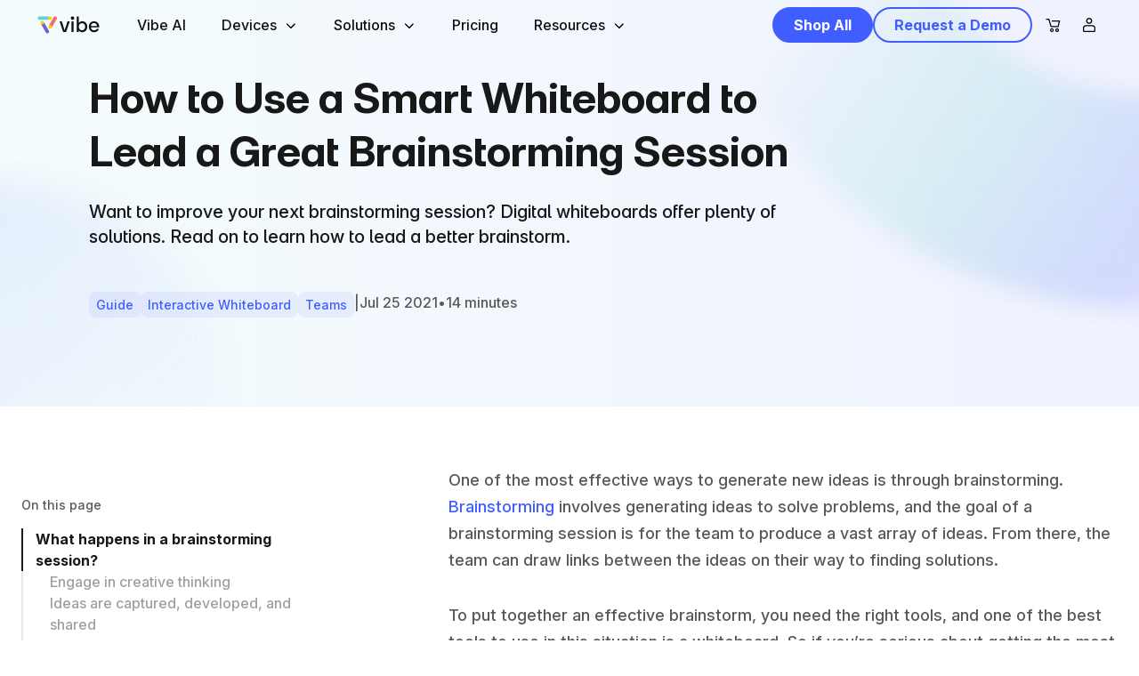

--- FILE ---
content_type: text/html; charset=utf-8
request_url: https://vibe.us/blog/5-ways-a-whiteboard-will-help-your-brainstorming-session/?utm_campaign=strategy-diamond-overview&utm_medium=blog&utm_source=blog
body_size: 26387
content:
<!DOCTYPE html><html lang="en-us" class="__variable_8f3dff"><head><meta charSet="utf-8"/><meta name="viewport" content="width=device-width, initial-scale=1.0, viewport-fit=cover, interactive-widget=resizes-content"/><meta name="viewport" content="width=device-width, initial-scale=1"/><link rel="preload" href="/_next/static/media/408a4e7bd77f8cc8-s.p.woff2" as="font" crossorigin="" type="font/woff2"/><link rel="preload" href="/_next/static/media/53267fe46f3954f1-s.p.ttf" as="font" crossorigin="" type="font/ttf"/><link rel="preload" as="image" href="https://vibeus-cdn.vibe.pub/vibe-brand-NCUnq3dzqKAyt6ldLih9DeCMbmEhw6.svg"/><link rel="preload" as="image" href="https://vibeus-cdn.vibe.pub/logo_vibe%20(2)-UlUYZ3fUtSFXYgacQxJ9.webp"/><link rel="preload" as="image" href="https://vibeus-cdn.vibe.pub/logomark-vibe-hT2u1WBDAGbLokcX82s3.svg"/><link rel="preload" as="image" href="https://vibeus-cdn.vibe.pub/aaEJXaw5pB3tgxh6tzaMfN4o5yjqA2Tc.webp"/><link rel="preload" as="image" href="https://vibeus-cdn.vibe.pub/Hd1HZ9oYoipubzXqzPtfMKboahQkPXoy.webp"/><link rel="preload" as="image" href="https://vibeus-cdn.vibe.pub/3hw3QxcBBQwU6r3EfmDc3BCfPP0PPyJi.webp"/><link rel="preload" as="image" href="https://vibeus-cdn.vibe.pub/Led6s6biiWpWcyKUeXJJ8XDF8DdL3zca.webp"/><link rel="preload" as="image" href="https://vibeus-cdn.vibe.pub/nj9QAZsSAynkizDRN16HxXb7vKM7Ktmn.webp"/><link rel="preload" as="image" href="https://vibeus-cdn.vibe.pub/1REeOXWYDhjYMhDD8iq7TtPEsEldeArr.webp"/><link rel="preload" as="image" href="https://vibeus-cdn.vibe.pub/aHq5m4f6j8bNgXC2OBWPBrAJc9HcVv0r.webp" fetchPriority="high"/><link rel="preload" as="image" href="https://vibeus-cdn.vibe.pub/uWrJF4XKXQSJBBOcyWyw88oR7a25DRbf.webp" fetchPriority="high"/><link rel="preload" as="image" href="https://vibeus-cdn.vibe.pub/celZUHRyGqwWPg44ff5vxOMsLBkPAPlb.webp" fetchPriority="high"/><link rel="stylesheet" href="/_next/static/css/8df714d9d86d2a83.css" data-precedence="next"/><link rel="stylesheet" href="/_next/static/css/e538312471e38dc9.css" data-precedence="next"/><link rel="stylesheet" href="/_next/static/css/fdb107eef2e198eb.css" data-precedence="next"/><link rel="stylesheet" href="/_next/static/css/8acec474ae7bce54.css" data-precedence="next"/><link rel="stylesheet" href="/_next/static/css/2892f3b5680c0d2a.css" data-precedence="next"/><link rel="stylesheet" href="/_next/static/css/84a7aac30df39b14.css" data-precedence="next"/><link rel="stylesheet" href="/_next/static/css/84aca3711ffe6c8b.css" data-precedence="next"/><link rel="stylesheet" href="/_next/static/css/589b0537538c0f0f.css" data-precedence="next"/><link rel="stylesheet" href="/_next/static/css/24533fa619a1b114.css" data-precedence="next"/><link rel="stylesheet" href="/_next/static/css/0f49590824f8069a.css" data-precedence="next"/><link rel="stylesheet" href="/_next/static/css/e6bde8c1f8d948bd.css" data-precedence="next"/><link rel="stylesheet" href="/_next/static/css/bb8b6ce76c861f47.css" data-precedence="next"/><link rel="stylesheet" href="/_next/static/css/4ccb3bad9948dcd7.css" data-precedence="next"/><link rel="stylesheet" href="/_next/static/css/9890a30ffa326381.css" data-precedence="next"/><link rel="preload" as="script" fetchPriority="low" href="/_next/static/chunks/webpack-de8dde5c3118cd48.js"/><script src="/_next/static/chunks/25a4eca2-245f33afecbae8d4.js" async=""></script><script src="/_next/static/chunks/8290-82e9f25c232be420.js" async=""></script><script src="/_next/static/chunks/main-app-3457824b587b48c7.js" async=""></script><script src="/_next/static/chunks/60315-bd7151930a6a57a2.js" async=""></script><script src="/_next/static/chunks/92796-a9c6c17151f76084.js" async=""></script><script src="/_next/static/chunks/87956-03e22c734d26549d.js" async=""></script><script src="/_next/static/chunks/30655-3ff32d532023b1ab.js" async=""></script><script src="/_next/static/chunks/2248-f034bf7447cb722a.js" async=""></script><script src="/_next/static/chunks/41072-fa2a07d14756aff2.js" async=""></script><script src="/_next/static/chunks/92957-4f9aa8d9f6fdbce4.js" async=""></script><script src="/_next/static/chunks/58734-9b7595af3a76a001.js" async=""></script><script src="/_next/static/chunks/51113-9201738899d96841.js" async=""></script><script src="/_next/static/chunks/68939-b2d53655a50f8cbd.js" async=""></script><script src="/_next/static/chunks/91968-5600ad9708d48e48.js" async=""></script><script src="/_next/static/chunks/68572-179bf52ebfc78e2f.js" async=""></script><script src="/_next/static/chunks/23429-4d249cd84f1201bb.js" async=""></script><script src="/_next/static/chunks/app/%5Blocale%5D/blog/layout-e9d218ed72c17949.js" async=""></script><script src="/_next/static/chunks/543c4883-4719b8a6ebb03c9b.js" async=""></script><script src="/_next/static/chunks/18622-437d98f2ec9a0346.js" async=""></script><script src="/_next/static/chunks/58873-b20cd849cb813786.js" async=""></script><script src="/_next/static/chunks/3732-2c8ce1a0c780e763.js" async=""></script><script src="/_next/static/chunks/73202-6d5b7fe343dc3e7b.js" async=""></script><script src="/_next/static/chunks/37735-6a09be84cfefdf03.js" async=""></script><script src="/_next/static/chunks/app/%5Blocale%5D/blog/%5Bslug%5D/page-22e8dc7e6105bb0b.js" async=""></script><script src="/_next/static/chunks/app/%5Blocale%5D/layout-46efc311a6a5fa33.js" async=""></script><script src="/_next/static/chunks/app/%5Blocale%5D/not-found-208c71d43476b2e0.js" async=""></script><script type="text/javascript" src="https://vibeus-cdn.vibe.pub/affirm-z68ecleGU4uDRC8LjDExPIWOYbjgf0.js" async=""></script><link rel="preload" href="/next/js/GDPR-compliance.js" as="script"/><link rel="preconnect" href="//www.googletagmanager.com"/><link rel="dns-prefetch" href="//www.googletagmanager.com"/><link rel="dns-prefetch" href="//connect.facebook.net"/><link rel="dns-prefetch" href="//cdn1.affirm.com"/><title>Interactive Whiteboard for Brainstorming: Complete Guide | Vibe</title><meta name="description" content="Want to improve your next brainstorming session? Digital whiteboards offer plenty of solutions. Read on to learn how to lead a better brainstorm."/><meta name="facebook-domain-verification" content="u9idis4nm6gr7fnu4owhext701gk7p"/><link rel="canonical" href="https://vibe.us/blog/5-ways-a-whiteboard-will-help-your-brainstorming-session/"/><link rel="alternate" hrefLang="en-us" href="https://vibe.us/blog/5-ways-a-whiteboard-will-help-your-brainstorming-session/"/><link rel="alternate" hrefLang="x-default" href="https://vibe.us/blog/5-ways-a-whiteboard-will-help-your-brainstorming-session/"/><meta name="google-site-verification" content="D_uO_VAvxX0lxz_21M3I-Pkt8Tq0pnFoRlVgq5iLdAc"/><meta property="og:title" content="Interactive Whiteboard for Brainstorming: Complete Guide"/><meta property="og:description" content="Want to improve your next brainstorming session? Digital whiteboards offer plenty of solutions. Read on to learn how to lead a better brainstorm."/><meta property="og:url" content="https://vibe.us/blog/5-ways-a-whiteboard-will-help-your-brainstorming-session/"/><meta property="og:site_name" content="Vibe"/><meta property="og:image" content="https://cms.vibe.dev/wp-content/uploads/2021/04/cover-7.jpg"/><meta property="og:type" content="article"/><meta name="twitter:card" content="summary_large_image"/><meta name="twitter:site" content="@thevibeboard"/><meta name="twitter:title" content="Interactive Whiteboard for Brainstorming: Complete Guide"/><meta name="twitter:description" content="Want to improve your next brainstorming session? Digital whiteboards offer plenty of solutions. Read on to learn how to lead a better brainstorm."/><meta name="twitter:image" content="https://cms.vibe.dev/wp-content/uploads/2021/04/cover-7.jpg"/><link rel="shortcut icon" href="/favicon.png"/><meta name="next-size-adjust"/><script type="text/javascript">window.dataLayer = window.dataLayer || [];</script><!--$--><script type="text/javascript" src="//cdn-4.convertexperiments.com/v1/js/1004382-1004226.js?environment=production"></script><!--/$--><script src="/_next/static/chunks/polyfills-42372ed130431b0a.js" noModule=""></script></head><body class="style_is-body__GlJOY"><!--$--><!--/$--><nav class="style_navbar__gAsvM style_is_top__TDBmO style_sticky__wAW3N style_is_transparent__NFEwa" role="navigation" aria-label="main navigation" id="navbar"><div class="style_container__ViQtd"><div role="button" class="style_burger_tablet___D7Mz" aria-label="menu" aria-expanded="false" data-target="nav-menu-mobile" data-tracking-click-position="navbar-burger-only-mobile" data-tracking-pseudo-link-click="true"><span aria-hidden="true"></span><span aria-hidden="true"></span><span aria-hidden="true"></span></div><div class="style_logo__imRdO navLogoWrapperGlobal is-hidden-touch"><a class="style_isLogo__zTIm0 navbarLogoGlobal" aria-label="Vibe-logo" href="/"><img alt="logo" loading="eager" width="72" height="20" decoding="async" data-nimg="1" class="undefined navbarLogoNormalGlobal" style="color:transparent" src="https://vibeus-cdn.vibe.pub/vibe-brand-NCUnq3dzqKAyt6ldLih9DeCMbmEhw6.svg"/><img alt="logo" loading="eager" width="72" height="20" decoding="async" data-nimg="1" class="style_logoWhite__ks5A_ navbarLogoWhiteGlobal" style="color:transparent" src="https://vibeus-cdn.vibe.pub/logo_vibe%20(2)-UlUYZ3fUtSFXYgacQxJ9.webp"/><span class="style_logoHidden__wf9C0">Vibe logo</span></a></div><div class="style_logo__imRdO navLogoWrapperGlobal is-hidden-desktop style_logo_mobile__qEixN"><a class="style_isLogo__zTIm0 navbarLogoGlobal" aria-label="Vibe-logo" href="/"><img alt="logo" loading="eager" width="72" height="20" decoding="async" data-nimg="1" class="undefined navbarLogoNormalGlobal" style="color:transparent" src="https://vibeus-cdn.vibe.pub/logomark-vibe-hT2u1WBDAGbLokcX82s3.svg"/><img alt="logo" loading="eager" width="72" height="20" decoding="async" data-nimg="1" class="style_logoWhite__ks5A_ navbarLogoWhiteGlobal" style="color:transparent" src="https://vibeus-cdn.vibe.pub/logomark-vibe-hT2u1WBDAGbLokcX82s3.svg"/><span class="style_logoHidden__wf9C0">Vibe logo</span></a></div><div id="nav-menu" class="style_navbar_menu__jMZcS navMenuGlobal"><div class="style_navbarStart__t4t7P navMenuStartGlobal"><a class="style_navbarItem__nP2jh navMenuItemGlobal style_navbar_link_item__J77FO" data-tracking-click-position="navbar-item-0" href="/vibe-ai/"><span class="is_text_navbar vibe_text style_navbarLink__xAQsN navMenuItemLinkGlobal">Vibe AI</span></a><div class="style_navbarItem__nP2jh navMenuItemGlobal"><span class="is_text_navbar vibe_text style_navbarLink__xAQsN navMenuItemLinkGlobal">Devices</span><div class="style_dropdownWrapper__g7eOa navItemDropdownGlobal"><div class="style_container__t_kL0 navDropdownContainerGlobal"><div class="style_left__YZXrp style_galleryLeft__4gtQh navDropdownLeftGlobal"><a data-tracking-click-position="nav-link" id="bot" href="/products/vibe-bot/"><figure class="style_galleryImage__Cbvx3"><div class="style_tag__fmPo4 style_default__wTbQB">Pre-order</div><img alt="Vibe Bot" loading="eager" width="240" height="170" decoding="async" data-nimg="1" style="color:transparent" src="https://vibeus-cdn.vibe.pub/aaEJXaw5pB3tgxh6tzaMfN4o5yjqA2Tc.webp"/></figure><div class="style_galleryTitle__Zhb0Y"><span class="is_text_regular_bold vibe_text style_galleryTitle__Zhb0Y">Vibe Bot</span></div><div class="style_gallerySubTitle__0HFFm"><span class="is_text_caption vibe_text style_gallerySubTitle__0HFFm">AI In-Room Teammate</span></div></a><a data-tracking-click-position="nav-link" id="s1-pdp" href="/products/vibe-smart-whiteboard-s1/"><figure class="style_galleryImage__Cbvx3"><div class="style_tag__fmPo4 style_secondary__yp8s5">Best Seller</div><img alt="Vibe Board S1" loading="eager" width="240" height="170" decoding="async" data-nimg="1" style="color:transparent" src="https://vibeus-cdn.vibe.pub/Hd1HZ9oYoipubzXqzPtfMKboahQkPXoy.webp"/></figure><div class="style_galleryTitle__Zhb0Y"><span class="is_text_regular_bold vibe_text style_galleryTitle__Zhb0Y">Vibe Board S1</span></div><div class="style_gallerySubTitle__0HFFm"><span class="is_text_caption vibe_text style_gallerySubTitle__0HFFm">Chrome-based</span></div></a><a data-tracking-click-position="nav-link" id="s1-pdp-pro" href="/products/vibe-smart-whiteboard-s1-pro/"><figure class="style_galleryImage__Cbvx3"><img alt="Vibe Board S1 Pro" loading="eager" width="240" height="170" decoding="async" data-nimg="1" style="color:transparent" src="https://vibeus-cdn.vibe.pub/3hw3QxcBBQwU6r3EfmDc3BCfPP0PPyJi.webp"/></figure><div class="style_galleryTitle__Zhb0Y"><span class="is_text_regular_bold vibe_text style_galleryTitle__Zhb0Y">Vibe Board S1 Pro</span></div><div class="style_gallerySubTitle__0HFFm"><span class="is_text_caption vibe_text style_gallerySubTitle__0HFFm">Windows-based</span></div></a></div></div><div class="style_bottom__BDFxR"><div class="style_shop_extra__PqZIf"><a href="/shop-all-products/"><span class="is_text_regular vibe_text style_shop_all__2_T7V">Shop All<!-- --> <svg xmlns="http://www.w3.org/2000/svg" width="20" height="20" viewBox="0 0 20 20"><path d="M18.1943 8.89355C18.4872 9.1864 18.4871 9.6612 18.1943 9.9541L11.9307 16.2188L11.4004 16.749L10.3398 15.6885L15.8545 10.1738H1.75V8.67383H15.8535L10.3398 3.16016L11.4004 2.09961L18.1943 8.89355Z" fill="#181818"></path></svg></span></a></div></div></div></div><div class="style_navbarItem__nP2jh navMenuItemGlobal"><span class="is_text_navbar vibe_text style_navbarLink__xAQsN navMenuItemLinkGlobal">Solutions</span><div class="style_dropdownWrapper__g7eOa navItemDropdownGlobal"><div class="style_container__t_kL0 navDropdownContainerGlobal"><div class="style_left__YZXrp navDropdownLeftGlobal"><div class="style_linkColumns__JMcyl"><div class="style_linkColumn__Il5cb"><div class="style_linksItem__E_01M"><div class="style_title__5bMoy"><span class="is_text_small_bold vibe_text">BY SPACE</span></div><a data-tracking-click-position="nav-link" href="/solutions/for-workspace/"><div class="style_content__gDCSu"><span class="is_text_regular_bold vibe_text">Workspace</span></div></a><a data-tracking-click-position="nav-link" href="/solutions/k12-education/"><div class="style_content__gDCSu"><span class="is_text_regular_bold vibe_text">Classroom</span></div></a><a data-tracking-click-position="nav-link" href="/solutions/for-home/"><div class="style_content__gDCSu"><span class="is_text_regular_bold vibe_text">Home Office</span></div></a></div></div></div><div class="style_linkColumns__JMcyl"><div class="style_linkColumn__Il5cb"><div class="style_linksItem__E_01M style_linksItemPlus__bxScV"><div class="style_title__5bMoy"><span class="is_text_small_bold vibe_text">BY INDUSTRY</span></div><a data-tracking-click-position="nav-link" href="/solutions/k12-education/"><div class="style_content__gDCSu"><span class="is_text_regular_bold vibe_text">K-12</span></div></a><a data-tracking-click-position="nav-link" href="/solutions/higher-education/"><div class="style_content__gDCSu"><span class="is_text_regular_bold vibe_text">Higher Education</span></div></a><a data-tracking-click-position="nav-link" href="/lp/architecture-construction/"><div class="style_content__gDCSu"><span class="is_text_regular_bold vibe_text">Construction &amp; Architecture</span></div></a><a data-tracking-click-position="nav-link" href="/solutions/marketing-agency/"><div class="style_content__gDCSu"><span class="is_text_regular_bold vibe_text">Marketing Agency</span></div></a><a data-tracking-click-position="nav-link" href="/lp/client-facing/"><div class="style_content__gDCSu"><span class="is_text_regular_bold vibe_text">Professional Services</span></div></a><a data-tracking-click-position="nav-link" href="/solutions/government-organization/"><div class="style_content__gDCSu"><span class="is_text_regular_bold vibe_text">Government Organizations</span></div></a><a data-tracking-click-position="nav-link" href="/solutions/health-care/"><div class="style_content__gDCSu"><span class="is_text_regular_bold vibe_text">Healthcare</span></div></a></div></div></div><div class="style_linkColumns__JMcyl"><div class="style_linkColumn__Il5cb"><div class="style_linksItem__E_01M style_linksItemPlus__bxScV"><div class="style_title__5bMoy"><span class="is_text_small_bold vibe_text">BY USECASE</span></div><a data-tracking-click-position="nav-link" href="/lp/scenario-meeting/"><div class="style_content__gDCSu"><span class="is_text_regular_bold vibe_text">Meeting</span></div></a><a data-tracking-click-position="nav-link" href="/lp/scenario-brainstorming/"><div class="style_content__gDCSu"><span class="is_text_regular_bold vibe_text">Brainstorming</span></div></a><a data-tracking-click-position="nav-link" href="/lp/scenario-presenting/"><div class="style_content__gDCSu"><span class="is_text_regular_bold vibe_text">Presenting</span></div></a><a data-tracking-click-position="nav-link" href="/lp/scenario-remote/"><div class="style_content__gDCSu"><span class="is_text_regular_bold vibe_text">Remote Collaboration</span></div></a><a data-tracking-click-position="nav-link" href="/lp/scenario-training/"><div class="style_content__gDCSu"><span class="is_text_regular_bold vibe_text">Training</span></div></a><a data-tracking-click-position="nav-link" href="/lp/scenario-entertainment/"><div class="style_content__gDCSu"><span class="is_text_regular_bold vibe_text">Entertainment</span></div></a></div></div></div></div></div></div></div><a class="style_navbarItem__nP2jh navMenuItemGlobal style_navbar_link_item__J77FO" data-tracking-click-position="navbar-item-3" href="/pricing/"><span class="is_text_navbar vibe_text style_navbarLink__xAQsN navMenuItemLinkGlobal">Pricing</span></a><div class="style_navbarItem__nP2jh navMenuItemGlobal"><span class="is_text_navbar vibe_text style_navbarLink__xAQsN navMenuItemLinkGlobal">Resources</span><div class="style_dropdownWrapper__g7eOa navItemDropdownGlobal"><div class="style_container__t_kL0 navDropdownContainerGlobal"><div class="style_left__YZXrp navDropdownLeftGlobal"><div class="style_linkColumns__JMcyl"><div class="style_linkColumn__Il5cb"><div class="style_linksItem__E_01M"><div class="style_title__5bMoy"><span class="is_text_small_bold vibe_text">GET HELP</span></div><a data-tracking-click-position="nav-link" href="https://knowledge.vibe.us"><div class="style_content__gDCSu"><span class="is_text_regular_bold vibe_text">Help Center</span></div></a><a data-tracking-click-position="nav-link" href="/order/status/"><div class="style_content__gDCSu"><span class="is_text_regular_bold vibe_text">My Order</span></div></a><a data-tracking-click-position="nav-link" href="/onboarding/"><div class="style_content__gDCSu"><span class="is_text_regular_bold vibe_text">Start Using Vibe</span></div></a><a data-tracking-click-position="nav-link" href="/download-center/"><div class="style_content__gDCSu"><span class="is_text_regular_bold vibe_text">Downloads</span></div></a></div></div></div><div class="style_linkColumns__JMcyl"><div class="style_linkColumn__Il5cb"><div class="style_linksItem__E_01M style_linksItemPlus__bxScV"><div class="style_title__5bMoy"><span class="is_text_small_bold vibe_text">STORIES</span></div><a data-tracking-click-position="nav-link" href="/customer/"><div class="style_content__gDCSu"><span class="is_text_regular_bold vibe_text">Customer Stories</span></div></a><a data-tracking-click-position="nav-link" href="/blog/"><div class="style_content__gDCSu"><span class="is_text_regular_bold vibe_text">Blog</span></div></a><a data-tracking-click-position="nav-link" href="/shop/buy-vibe-s1/reviews/"><div class="style_content__gDCSu"><span class="is_text_regular_bold vibe_text">Reviews</span></div></a></div></div></div><div class="style_linkColumns__JMcyl"><div class="style_linkColumn__Il5cb"><div class="style_linksItem__E_01M style_linksItemPlus__bxScV"><div class="style_title__5bMoy"><span class="is_text_small_bold vibe_text">CONTACT US</span></div><a data-tracking-click-position="nav-link" href="/contact/request-a-quote/"><div class="style_content__gDCSu"><span class="is_text_regular_bold vibe_text">Request Quote</span></div></a><a data-tracking-click-position="nav-link" href="/demo/"><div class="style_content__gDCSu"><span class="is_text_regular_bold vibe_text">Request Demo</span></div></a><a data-tracking-click-position="nav-link" href="/contact/"><div class="style_content__gDCSu"><span class="is_text_regular_bold vibe_text">Contact Sales</span></div></a><a data-tracking-click-position="nav-link" href="https://knowledge.vibe.us/kb-tickets/new"><div class="style_content__gDCSu"><span class="is_text_regular_bold vibe_text">Contact Support</span></div></a><a data-tracking-click-position="nav-link" href="/reseller/"><div class="style_content__gDCSu"><span class="is_text_regular_bold vibe_text">Become a Reseller</span></div></a></div></div></div></div></div></div></div></div><div class="style_navbarEnd__EqzdN navMenuEndGlobal"><div class="style_navbarItem__nP2jh navMenuItemGlobal"><div class="style_buttons__lv28R navMenuButtonsGlobal"><div class="style_spanGap__89AB8 navMenuButtonSpanGlobal"><a class="style_buttons__UsWpu style_color-default__m7DYh undefined style_size-small__kb3iX is-blue is-outlined is-rounded is-in-brand track-nav-demo navMenuButtonGlobalDefault" href="/shop/products/"><span class="is_text_button vibe_text style_button_content__vlpmv">Shop All</span></a></div><div class="style_spanGap__89AB8 navMenuButtonSpanGlobal"><a class="style_buttons__UsWpu style_color-white__eTMQn undefined style_size-small__kb3iX navMenuButtonGlobalWhite" href="/demo/"><span class="is_text_button vibe_text style_button_content__vlpmv">Request a Demo</span></a></div></div></div></div></div><div class="style_navbar_brand_buttons__pdX_Z"><div class=""><div class=""><button id="website-nav-cart" aria-label="nav-cart" class="style_navCart__XHNWd navCartGlobal" name="nav-cart"><svg xmlns="http://www.w3.org/2000/svg" width="32" height="32" fill="none" viewBox="0 0 32 32"><path fill="#000" d="M21.125 18.468h-7.966a.626.626 0 0 1-.601-.459l-2.308-7.744H7.5V9h3.224c.285 0 .522.19.601.458l2.308 7.761h6.986l1.201-4.979h-7.697v-1.264h8.503c.19 0 .38.095.49.237a.6.6 0 0 1 .11.537l-1.5 6.244a.626.626 0 0 1-.601.474M19.987 24a2.118 2.118 0 1 1 2.118-2.118c0 1.17-.964 2.118-2.118 2.118m0-2.972a.85.85 0 0 0-.853.854c0 .474.379.853.853.853a.85.85 0 0 0 .854-.853.86.86 0 0 0-.854-.854M14.14 24a2.118 2.118 0 1 1 0-4.236 2.118 2.118 0 0 1 0 4.236m0-2.971a.85.85 0 0 0-.854.853c0 .474.379.854.853.854a.85.85 0 0 0 .854-.854.85.85 0 0 0-.854-.853"></path></svg></button></div><div class="style_Loading__qr641 is-hidden"></div></div><!--$!--><template data-dgst="BAILOUT_TO_CLIENT_SIDE_RENDERING"></template><!--/$--></div></div><div><div id="nav-menu-mobile" class="style_navbar_menu_mobile__CLp8P navMenuMobileGlobal"><div class="style_navbarStart__gYqDy navMenuMobileStartGlobal"><a class="style_navbarGroup__QHbwc style_navhasDropdown__bP2__ navMenuMobileItemGlobal style_vibe_ai__JA1dN style_navbarLinkWrapper__uzlbG" data-tracking-click-position="navbar-item-0" href="/vibe-ai/"><span class="is-heading-xs vibe_heading style_navbarLink__2yq23 navMenuItemLinkGlobal" style="font-weight:700">Vibe AI</span></a><div class="style_navbarGroup__QHbwc style_navhasDropdown__bP2__ navMenuMobileItemGlobal"><a class="style_navbarLink__2yq23" data-tracking-click-position="navbar-item-1" style="display:block"><span class="is-heading-xs vibe_heading" style="font-weight:700">Devices</span></a><div class="style_navbarDropdown__J5pkz"><div class="style_dropdown_list_item__R_Dac"><a class="style_dropdownWrapper__8_77o style_box__vuDqb" id="vibe-bot-mobile" data-tracking-click-position="nav-link" href="/products/vibe-bot/"><div class="style_boxWrapper__rB4Fq"><img alt="Vibe Bot" loading="eager" width="100" height="80" decoding="async" data-nimg="1" style="color:transparent" src="https://vibeus-cdn.vibe.pub/Led6s6biiWpWcyKUeXJJ8XDF8DdL3zca.webp"/><div class="style_navbarItem__Gb6eG"><div class="style_title__qEJnI"><span class="is_text_regular_bold vibe_text">Vibe Bot</span><div class="style_tag__RztD6 style_default__vHaga">Pre-order</div></div><div><span class="is_text_caption vibe_text">AI In-Room Teammate</span></div></div></div></a></div><div class="style_dropdown_list_item__R_Dac"><a class="style_dropdownWrapper__8_77o style_box__vuDqb" id="s1-pdp-mobile" data-tracking-click-position="nav-link" href="/products/vibe-smart-whiteboard-s1/"><div class="style_boxWrapper__rB4Fq"><img alt="Vibe Board S1" loading="eager" width="100" height="80" decoding="async" data-nimg="1" style="color:transparent" src="https://vibeus-cdn.vibe.pub/nj9QAZsSAynkizDRN16HxXb7vKM7Ktmn.webp"/><div class="style_navbarItem__Gb6eG"><div class="style_title__qEJnI"><span class="is_text_regular_bold vibe_text">Vibe Board S1</span><div class="style_tag__RztD6 style_secondary__PEaaw">Best Seller</div></div><div><span class="is_text_caption vibe_text">Chrome-based</span></div></div></div></a></div><div class="style_dropdown_list_item__R_Dac"><a class="style_dropdownWrapper__8_77o style_box__vuDqb" id="s1-pdp-pro-mobile" data-tracking-click-position="nav-link" href="/products/vibe-smart-whiteboard-s1-pro/"><div class="style_boxWrapper__rB4Fq"><img alt="Vibe Board S1 Pro" loading="eager" width="100" height="80" decoding="async" data-nimg="1" style="color:transparent" src="https://vibeus-cdn.vibe.pub/1REeOXWYDhjYMhDD8iq7TtPEsEldeArr.webp"/><div class="style_navbarItem__Gb6eG"><div class="style_title__qEJnI"><span class="is_text_regular_bold vibe_text">Vibe Board S1 Pro</span></div><div><span class="is_text_caption vibe_text">Windows Operating System</span></div></div></div></a></div><div class="style_dropdown_list_item__R_Dac"><a class="style_dropdownWrapper__8_77o" data-tracking-click-position="nav-link" href="/shop-all-products/"><div class="style_boxWrapper__rB4Fq"><div class="style_navbarItem__Gb6eG"><div class="style_title__qEJnI"><span class="is_text_regular_bold vibe_text">Shop All</span></div><div><span class="is_text_caption vibe_text"></span></div></div></div></a></div></div></div><div class="style_navbarGroup__QHbwc style_navhasDropdown__bP2__ navMenuMobileItemGlobal"><a class="style_navbarLink__2yq23" data-tracking-click-position="navbar-item-2" style="display:block"><span class="is-heading-xs vibe_heading" style="font-weight:700">Solutions</span></a><div class="style_navbarDropdown__J5pkz"><div class="style_dropdown_list_item__R_Dac"><span class="is_text_small_bold vibe_text style_dropdown_list_item_title__R3U42">BY SPACE</span><a class="style_dropdownWrapper__8_77o" data-tracking-click-position="nav-link" href="/solutions/for-workspace/"><div class="style_boxWrapper__rB4Fq"><div class="style_navbarItem__Gb6eG"><div class="style_title__qEJnI"><span class="is_text_regular_bold vibe_text">For Workspace</span></div></div></div></a><a class="style_dropdownWrapper__8_77o" data-tracking-click-position="nav-link" href="/solutions/k12-education/"><div class="style_boxWrapper__rB4Fq"><div class="style_navbarItem__Gb6eG"><div class="style_title__qEJnI"><span class="is_text_regular_bold vibe_text">For Classroom</span></div></div></div></a><a class="style_dropdownWrapper__8_77o" data-tracking-click-position="nav-link" href="/solutions/for-home/"><div class="style_boxWrapper__rB4Fq"><div class="style_navbarItem__Gb6eG"><div class="style_title__qEJnI"><span class="is_text_regular_bold vibe_text">For Home</span></div></div></div></a></div></div></div><a class="style_navbarGroup__QHbwc style_navhasDropdown__bP2__ navMenuMobileItemGlobal style_navbarLinkWrapper__uzlbG" data-tracking-click-position="navbar-item-3" href="/pricing/"><span class="is-heading-xs vibe_heading style_navbarLink__2yq23 navMenuItemLinkGlobal" style="font-weight:700">Pricing</span></a><div class="style_navbarGroup__QHbwc style_navhasDropdown__bP2__ navMenuMobileItemGlobal"><a class="style_navbarLink__2yq23" data-tracking-click-position="navbar-item-4" style="display:block"><span class="is-heading-xs vibe_heading" style="font-weight:700">Resources</span></a><div class="style_navbarDropdown__J5pkz"><div class="style_dropdown_list_item__R_Dac"><span class="is_text_small_bold vibe_text style_dropdown_list_item_title__R3U42">GET HELP</span><a class="style_dropdownWrapper__8_77o" data-tracking-click-position="nav-link" href="https://knowledge.vibe.us"><div class="style_boxWrapper__rB4Fq"><div class="style_navbarItem__Gb6eG"><div class="style_title__qEJnI"><span class="is_text_regular_bold vibe_text">Help Center</span></div></div></div></a><a class="style_dropdownWrapper__8_77o" data-tracking-click-position="nav-link" href="/order/status/"><div class="style_boxWrapper__rB4Fq"><div class="style_navbarItem__Gb6eG"><div class="style_title__qEJnI"><span class="is_text_regular_bold vibe_text">My Order</span></div></div></div></a><a class="style_dropdownWrapper__8_77o" data-tracking-click-position="nav-link" href="/onboarding/"><div class="style_boxWrapper__rB4Fq"><div class="style_navbarItem__Gb6eG"><div class="style_title__qEJnI"><span class="is_text_regular_bold vibe_text">Start Using Vibe</span></div></div></div></a><a class="style_dropdownWrapper__8_77o" data-tracking-click-position="nav-link" href="/download-center/"><div class="style_boxWrapper__rB4Fq"><div class="style_navbarItem__Gb6eG"><div class="style_title__qEJnI"><span class="is_text_regular_bold vibe_text">Downloads</span></div></div></div></a></div><div class="style_dropdown_list_item__R_Dac"><span class="is_text_small_bold vibe_text style_dropdown_list_item_title__R3U42">STORIES</span><a class="style_dropdownWrapper__8_77o" data-tracking-click-position="nav-link" href="/customer/"><div class="style_boxWrapper__rB4Fq"><div class="style_navbarItem__Gb6eG"><div class="style_title__qEJnI"><span class="is_text_regular_bold vibe_text">Customer Stories</span></div></div></div></a><a class="style_dropdownWrapper__8_77o" data-tracking-click-position="nav-link" href="/blog/"><div class="style_boxWrapper__rB4Fq"><div class="style_navbarItem__Gb6eG"><div class="style_title__qEJnI"><span class="is_text_regular_bold vibe_text">Blog</span></div></div></div></a><a class="style_dropdownWrapper__8_77o" data-tracking-click-position="nav-link" href="/shop/buy-vibe-s1/reviews/"><div class="style_boxWrapper__rB4Fq"><div class="style_navbarItem__Gb6eG"><div class="style_title__qEJnI"><span class="is_text_regular_bold vibe_text">Reviews</span></div></div></div></a></div><div class="style_dropdown_list_item__R_Dac"><span class="is_text_small_bold vibe_text style_dropdown_list_item_title__R3U42">CONTACT US</span><a class="style_dropdownWrapper__8_77o" data-tracking-click-position="nav-link" href="/contact/request-a-quote/"><div class="style_boxWrapper__rB4Fq"><div class="style_navbarItem__Gb6eG"><div class="style_title__qEJnI"><span class="is_text_regular_bold vibe_text">Request Quote</span></div></div></div></a><a class="style_dropdownWrapper__8_77o" data-tracking-click-position="nav-link" href="/demo/"><div class="style_boxWrapper__rB4Fq"><div class="style_navbarItem__Gb6eG"><div class="style_title__qEJnI"><span class="is_text_regular_bold vibe_text">Request Demo</span></div></div></div></a><a class="style_dropdownWrapper__8_77o" data-tracking-click-position="nav-link" href="/contact/"><div class="style_boxWrapper__rB4Fq"><div class="style_navbarItem__Gb6eG"><div class="style_title__qEJnI"><span class="is_text_regular_bold vibe_text">Contact Sales</span></div></div></div></a><a class="style_dropdownWrapper__8_77o" data-tracking-click-position="nav-link" href="https://knowledge.vibe.us/kb-tickets/new"><div class="style_boxWrapper__rB4Fq"><div class="style_navbarItem__Gb6eG"><div class="style_title__qEJnI"><span class="is_text_regular_bold vibe_text">Contact Support</span></div></div></div></a><a class="style_dropdownWrapper__8_77o" data-tracking-click-position="nav-link" href="/reseller/"><div class="style_boxWrapper__rB4Fq"><div class="style_navbarItem__Gb6eG"><div class="style_title__qEJnI"><span class="is_text_regular_bold vibe_text">Become a Reseller</span></div></div></div></a></div></div></div></div></div></div></nav><section class="BlogHero_hero__9zxNV"><div class="BlogHero_background__49KjG"><img alt="hero-bg-right" fetchPriority="high" width="1085" height="1085" decoding="async" data-nimg="1" class="BlogHero_right__0e_Aw is-hidden-touch" style="color:transparent" src="https://vibeus-cdn.vibe.pub/aHq5m4f6j8bNgXC2OBWPBrAJc9HcVv0r.webp"/><img alt="hero-bg-left" fetchPriority="high" width="628" height="628" decoding="async" data-nimg="1" class="BlogHero_left__W9TFT is-hidden-touch" style="color:transparent" src="https://vibeus-cdn.vibe.pub/uWrJF4XKXQSJBBOcyWyw88oR7a25DRbf.webp"/><img alt="hero-bg-left" fetchPriority="high" width="628" height="628" decoding="async" data-nimg="1" class="BlogHero_left__W9TFT is-hidden-desktop" style="color:transparent" src="https://vibeus-cdn.vibe.pub/celZUHRyGqwWPg44ff5vxOMsLBkPAPlb.webp"/></div><div class="BlogHero_container__bNWVa"><div class="BlogHero_content__l3vt8"><div class="BlogHero_tagsWrapper__S_DKd is-hidden-desktop"><span class="is_text_small vibe_text BlogHero_tag__EtZI5">Guide</span><span class="is_text_small vibe_text BlogHero_tag__EtZI5">Interactive Whiteboard</span></div><h1 class="is-heading-xl vibe_heading BlogHero_title__Qikrx" style="font-weight:700"><span>How to Use a Smart Whiteboard to Lead a Great Brainstorming Session</span></h1><div class="BlogHero_textContent__deehY"><span class="is-heading-xs vibe_heading BlogHero_description__HSE7_" style="font-weight:700">Want to improve your next brainstorming session? Digital whiteboards offer plenty of solutions. Read on to learn how to lead a better brainstorm.</span><div class="BlogHero_details__aK8AP is-hidden-desktop"><span class="is_text_regular vibe_text">Jul 25 2021</span><span class="is_text_regular vibe_text">•</span><span class="is_text_regular vibe_text">14 minutes</span></div></div><div class="BlogHero_infoWrapper___eu2c is-hidden-touch"><div class="BlogHero_tagsWrapper__S_DKd"><span class="is_text_small vibe_text BlogHero_tag__EtZI5">Guide</span><span class="is_text_small vibe_text BlogHero_tag__EtZI5">Interactive Whiteboard</span><span class="is_text_small vibe_text BlogHero_tag__EtZI5">Teams</span></div><span class="is_text_regular vibe_text"> | </span><div class="BlogHero_details__aK8AP"><span class="is_text_regular vibe_text">Jul 25 2021</span><span class="is_text_regular vibe_text">•</span><span class="is_text_regular vibe_text">14 minutes</span></div></div></div></div></section><div class="styles_blogWrapper__ujWv6"><div class="styles_container__LB_gW"><div class="style_sidebar__6PVfL is-hidden-touch"><span class="is_text_small vibe_text style_sidebarTitle__IwH_U">On this page</span><div class="style_sidebarContent__xCbU8" style="max-height:-113px"><div class="style_progressContainer__ixPTB" style="overflow-y:auto;max-height:-163px;scroll-behavior:smooth"><a class="
                style_navLink__WNHFs 
                 
                
              " href="#blog-what-happens-in-a-brainstorming-session"><span class="is_text_regular vibe_text">What happens in a brainstorming session?</span></a><a class="
                style_navLink__WNHFs 
                style_subLink__E2ULr 
                
              " href="#blog-engage-in-creative-thinking"><span class="is_text_regular vibe_text">Engage in creative thinking</span></a><a class="
                style_navLink__WNHFs 
                style_subLink__E2ULr 
                
              " href="#blog-ideas-are-captured-developed-and-shared"><span class="is_text_regular vibe_text">Ideas are captured, developed, and shared</span></a><a class="
                style_navLink__WNHFs 
                style_subLink__E2ULr 
                
              " href="#blog-share-ideas-without-hesitation"><span class="is_text_regular vibe_text">Share ideas without hesitation</span></a><a class="
                style_navLink__WNHFs 
                 
                
              " href="#blog-benefits-of-brainstorming"><span class="is_text_regular vibe_text">Benefits of Brainstorming</span></a><a class="
                style_navLink__WNHFs 
                 
                
              " href="#blog-how-to-lead-a-brainstorming-session"><span class="is_text_regular vibe_text">How to lead a brainstorming session</span></a><a class="
                style_navLink__WNHFs 
                style_subLink__E2ULr 
                
              " href="#blog-what-to-do-before-the-meeting"><span class="is_text_regular vibe_text">What to do before the meeting</span></a><a class="
                style_navLink__WNHFs 
                style_subLink__E2ULr 
                
              " href="#blog-how-to-start-the-brainstorming-session"><span class="is_text_regular vibe_text">How to start the brainstorming session</span></a><a class="
                style_navLink__WNHFs 
                style_subLink__E2ULr 
                
              " href="#blog-different-ways-to-brainstorm"><span class="is_text_regular vibe_text">Different ways to brainstorm</span></a><a class="
                style_navLink__WNHFs 
                style_subLink__E2ULr 
                
              " href="#blog-how-to-finish-the-session"><span class="is_text_regular vibe_text">How to finish the session</span></a><a class="
                style_navLink__WNHFs 
                 
                
              " href="#blog-benefits-of-brainstorming-with-a-whiteboard"><span class="is_text_regular vibe_text">Benefits of brainstorming with a whiteboard</span></a><a class="
                style_navLink__WNHFs 
                style_subLink__E2ULr 
                
              " href="#blog-they-provide-a-good-way-to-organize-your-thoughts"><span class="is_text_regular vibe_text">They provide a good way to organize your thoughts</span></a><a class="
                style_navLink__WNHFs 
                style_subLink__E2ULr 
                
              " href="#blog-theyre-great-for-employees-who-learn-in-different-ways"><span class="is_text_regular vibe_text">They’re great for employees who learn in different ways</span></a><a class="
                style_navLink__WNHFs 
                style_subLink__E2ULr 
                
              " href="#blog-theyre-easy-to-assemble"><span class="is_text_regular vibe_text">They’re easy to assemble</span></a><a class="
                style_navLink__WNHFs 
                style_subLink__E2ULr 
                
              " href="#blog-digital-whiteboards-allow-you-to-connect-to-other-programs"><span class="is_text_regular vibe_text">Digital whiteboards allow you to connect to other programs</span></a><a class="
                style_navLink__WNHFs 
                style_subLink__E2ULr 
                
              " href="#blog-increase-employee-engagement-and-productivity"><span class="is_text_regular vibe_text">Increase employee engagement and productivity</span></a><a class="
                style_navLink__WNHFs 
                style_subLink__E2ULr 
                
              " href="#blog-go-high-tech-in-meetings-without-stressing-the-it-department"><span class="is_text_regular vibe_text">Go high tech in meetings without stressing the IT department</span></a><a class="
                style_navLink__WNHFs 
                 
                
              " href="#blog-industries-where-whiteboards-work-best"><span class="is_text_regular vibe_text">Industries where whiteboards work best</span></a><a class="
                style_navLink__WNHFs 
                style_subLink__E2ULr 
                
              " href="#blog-education"><span class="is_text_regular vibe_text">Education</span></a><a class="
                style_navLink__WNHFs 
                style_subLink__E2ULr 
                
              " href="#blog-tourism-and-hospitality"><span class="is_text_regular vibe_text">Tourism and hospitality</span></a><a class="
                style_navLink__WNHFs 
                style_subLink__E2ULr 
                
              " href="#blog-healthcare"><span class="is_text_regular vibe_text">Healthcare</span></a><a class="
                style_navLink__WNHFs 
                style_subLink__E2ULr 
                
              " href="#blog-corporate-business"><span class="is_text_regular vibe_text">Corporate business</span></a><a class="
                style_navLink__WNHFs 
                style_subLink__E2ULr 
                
              " href="#blog-finance"><span class="is_text_regular vibe_text">Finance</span></a><a class="
                style_navLink__WNHFs 
                 
                
              " href="#blog-using-a-vibe-interactive-whiteboard-for-effective-brainstorming"><span class="is_text_regular vibe_text">Using a Vibe Interactive Whiteboard for Effective Brainstorming</span></a><div class="style_progressBar__NYpXz"></div></div><div class="style_sidebarCover__H0MEB"></div></div></div><div class="style_mobile_sidebar__7m_Wc is-hidden-desktop"><div class="style_header__f7oa4"><span class="is_text_regular_bold vibe_text style_table__3bfz9">Table of content</span></div><div class="style_content__BdxJC"><span class="is_text_regular vibe_text style_nav_link__7XnBt"><a href="#blog-what-happens-in-a-brainstorming-session">What happens in a brainstorming session?</a></span><span class="is_text_regular vibe_text style_nav_link__7XnBt"><a href="#blog-benefits-of-brainstorming">Benefits of Brainstorming</a></span><span class="is_text_regular vibe_text style_nav_link__7XnBt"><a href="#blog-how-to-lead-a-brainstorming-session">How to lead a brainstorming session</a></span><span class="is_text_regular vibe_text style_nav_link__7XnBt"><a href="#blog-benefits-of-brainstorming-with-a-whiteboard">Benefits of brainstorming with a whiteboard</a></span><span class="is_text_regular vibe_text style_nav_link__7XnBt"><a href="#blog-industries-where-whiteboards-work-best">Industries where whiteboards work best</a></span><span class="is_text_regular vibe_text style_nav_link__7XnBt"><a href="#blog-using-a-vibe-interactive-whiteboard-for-effective-brainstorming">Using a Vibe Interactive Whiteboard for Effective Brainstorming</a></span><div class="style_overlay__w5suN"><div class="style_cover__70Ha4"></div><div class="style_btn__JKw4q"><span class="is_text_button vibe_text style_btn_text__TsOoW">View All</span><div class="style_btn_arrow__w87lC"></div></div></div><div class="style_btn__JKw4q style_active__c3Z4c"><span class="is_text_button vibe_text style_btn_text__TsOoW">Collapse</span><div class="style_btn_arrow__w87lC"></div></div></div></div><div class="ReadingProgressBar_progressBarContainer__m7irp"><div class="ReadingProgressBar_progressBar__wnVct" style="transform:scaleX(0)"></div></div><article class="blog-container"><p>One of the most effective ways to generate new ideas is through brainstorming. <a target="_blank" rel="noopener noreferrer" href="/lp/scenario-brainstorming/">Brainstorming</a> involves generating ideas to solve problems, and the goal of a brainstorming session is for the team to produce a vast array of ideas. From there, the team can draw links between the ideas on their way to finding solutions. </p>
<p>To put together an effective brainstorm, you need the right tools, and one of the best tools to use in this situation is a whiteboard. So if you’re serious about getting the most out of your team’s strategic and creative ideas, it makes sense to investigate what a <a target="_blank" rel="noopener noreferrer" href="/blog/smart-board-explained-ultimate-guide/">smart whiteboard</a> can do for you. Read on to learn how using an interactive whiteboard can help you lead a better brainstorming session.</p>
<h2 id="blog-what-happens-in-a-brainstorming-session">What happens in a brainstorming session?</h2>
<p>First, it’s important to understand that brainstorming sessions are different from regular meetings. Here’s what should happen during a team brainstorm:</p>
<h3 id="blog-engage-in-creative-thinking">Engage in creative thinking </h3>
<p>During a brainstorming session, you should encourage your employees to think creatively. And to inspire creative thinking, your team should focus on quantity over quality. </p>
<p>In other words, let them come up with as many ideas as possible instead of focusing on coming up with a few really good ideas. Withhold critical comments; instead, welcome unusual ideas to the table. One of them could be exactly what you’re looking for.</p>
<h3 id="blog-ideas-are-captured-developed-and-shared">Ideas are captured, developed, and shared</h3>
<p>All of that creative thinking still needs some structure behind it. To capitalize on exciting ideas, we suggest using a whiteboard.</p>
<p>A whiteboard will ensure that everyone can see the ideas in front of them. When you write everything on a whiteboard, you’ll also have an easier time connecting the dots and developing them further. </p>
<p>Plus, with a <a target="_blank" rel="noopener noreferrer" href="/products/vibe-smart-whiteboard-s1/">digital whiteboard like Vibe</a>, you can share the ideas after the brainstorming session so your team members can continue to think about them.</p>
<h3 id="blog-share-ideas-without-hesitation">Share ideas without hesitation </h3>
<p>During a brainstorming session, team members should feel free to share ideas without hesitation or fear of suggesting a &quot;bad&quot; idea.</p>
<p>Sometimes, people have great ideas but have a tough time explaining them. In these situations, it’s important to remain encouraging. If an employee feels as if you’ve responded to their suggestion negatively, they’ll be less likely to supply ideas—that’s the last thing you want.</p>
<p>&quot;You don’t want your employees to feel like they’re in trouble,&quot;<a target="_blank" rel="noopener noreferrer nofollow" href="https://www.insperity.com/blog/difficult-conversations-with-employees/"> writes Amanda Novakovic from Insperity</a>, regarding potentially negative work conversations. &quot;Otherwise, they’ll have the mentality that they’re on an inevitable path to termination and lose motivation for their job.&quot; Instead, encourage your employees to throw out as many ideas as possible to hopefully find an idea that sticks.</p>
<h2 id="blog-benefits-of-brainstorming">Benefits of Brainstorming</h2>
<p>Brainstorming is one of the most effective tools to help generate ideas, while also keeping in mind that ideas can come from anywhere. Brainstorming helps to break down the organizational structure in some ways. During a brainstorming session, everyone is free to toss around any idea that seems relevant, and all ideas are considered. Brainstorms are fantastic for sourcing new ideas from unlikely places, breaking the routine of typical ideation, creating a stronger group dynamic, and connecting the dots between separate ideas whose sum is stronger than their parts.</p>
<h2 id="blog-how-to-lead-a-brainstorming-session">How to lead a brainstorming session</h2>
<p>Let’s break down into more detail how to prepare for and lead a brainstorming session, as well as ways to encourage collaboration.</p>
<ol>
<li>
<p>Be mindful of time zones.</p>
</li>
<li>
<p>Provide access to video conferencing and collaboration tools.</p>
</li>
<li>
<p>Share sample ideas beforehand.</p>
</li>
<li>
<p>Connect your workers and help them feel like a team.</p>
</li>
<li>
<p>Start each session with an ice breaker.</p>
</li>
<li>
<p>Organize your employees into small groups.</p>
</li>
<li>
<p>Give everyone a set time to talk during the meeting.</p>
</li>
<li>
<p>Record ideas on a Vibe Board.</p>
</li>
<li>
<p>Write out every idea (even the awkward ones).</p>
</li>
<li>
<p>Acknowledge your team with praise.</p>
</li>
<li>
<p>Open up your emails for further discussion.</p>
</li>
</ol>
<h3 id="blog-what-to-do-before-the-meeting">What to do before the meeting</h3>
<p><strong>Be mindful of time zones.</strong><br/>Someone who’s in the midst of a virtual brainstorm at 9 AM will be slightly sharper than an employee who’s joining the meeting later in the day. Try to find a good time that everyone can agree with. Or, consider running two sessions. With a team Vibe canvas, members of the second group can easily review the first group’s ideas and build from there.</p>
<p><strong>Provide access to video conferencing and collaboration tools.</strong><br/>Everyone needs to be on the same page during a brainstorming session. Video conferencing is incredibly important, as remote workers will feel more valued if they have a boss talking directly to them. Video conferences can provide a better idea of what someone’s general personality is like. Email can’t convey tone and emotion the way face-to-face conversations can.</p>
<p>Every on-site and remote team member should have access to the same programs and apps. It’s also a good idea to give new team members a &quot;tour&quot; of what you use. For example, even if they’ve used something like Trello before, they may not be familiar with the way that your team uses the app.</p>
<p>On a similar note, make sure your remote team has access to your company’s products. Your employees need to be familiar with the product’s benefits and features. This helps to ensure an effective and productive brainstorming session.</p>
<p><strong>Share sample ideas beforehand.</strong><br/>Many people work best with examples when they provide guidelines as to the types of ideas and innovations the team needs. Plus, some people need to process the information before they can creatively branch out and expand on it. It’s helpful to give remote workers an outline of what you’ll be talking about prior to the session, but it’s also good to give them a deadline of a couple of days to really think about it.</p>
<p><strong><em>Related:</em> </strong><a target="_blank" rel="noopener noreferrer" href="/blog/what-you-need-to-know-about-synchronous-and-asynchronous-communication/"><strong>Synchronous vs. Asynchronous Communication: Benefits, Strategies, and Our Advice</strong></a></p>
<h3 id="blog-how-to-start-the-brainstorming-session">How to start the brainstorming session</h3>
<p><strong>Connect your workers and help them feel like a team.</strong><br/>As a remote worker, it’s a little strange when someone joins the team and the only thing you know about them is their name and avatar photo. As a leader, be sure to introduce new staff and make them feel at home. That way, they’ll feel less intimidated when it comes to collaborating and brainstorming with seasoned employees.</p>
<p><strong>Start each session with an ice breaker.</strong><br/>With remote workers (especially people who just started working remotely), there’s a lot going on in their head that might block them from expressing their best work-related thoughts. Having some fun is almost crucial to get the best work out of your employees. Even asking a group question that’ll get them thinking will help warm them up.</p>
<p><a target="_blank" rel="noopener noreferrer nofollow" href="https://resources.owllabs.com/blog/ice-breakers">Owl Labs</a> believes in the Time Machine method. &quot;Ask team members where they’d go if they had a time machine,&quot; they write. &quot;Use follow up questions about why they chose that time, if they would try to visit anyone in particular, or if they would stay in that period. Based on their answers, you’ll get a better understanding of what they find interesting, and gain a unique perspective of your team.&quot;</p>
<div class="style_container__orkU7"><img alt="A man reads articles on his laptop while preparing for a brainstorming session." loading="lazy" width="760" height="360" decoding="async" data-nimg="1" class="style_image__qGPF_ undefined" style="color:transparent" src="https://cms.vibe.dev/wp-content/uploads/2021/04/image-1-9-1024x683.jpg"/><span class="is_text_caption vibe_text style_caption__rEUuc"><span>A man reads articles on his laptop while preparing for a brainstorming session.</span></span></div>
<h3 id="blog-different-ways-to-brainstorm">Different ways to brainstorm</h3>
<p><strong>Organize your employees into small groups.</strong><br/>Ask certain employees to work together and mix up groups often, if you can. It’s a good practice that will help your employees know each other a little better. Plus, it’s the perfect way to brainstorm. Depending on the size of your organization, it may also save some meeting time if each group presents their thoughts instead of each individual employee.</p>
<p><strong>Give everyone a set time to talk during the meeting.</strong><br/>This will prevent people from talking over each other. It’ll also give everyone time to prepare (almost like you’re giving them the chance to make a mini-presentation and showcase their ideas). It’s important for everyone to listen during these times and not interrupt until they’ve finished explaining their idea.</p>
<p><strong>Record ideas on a Vibe Board.</strong><br/>The <a target="_blank" rel="noopener noreferrer" href="/canvas/">Vibe interactive whiteboard</a> is an easy-to-use tool that the whole team can benefit from. Need to jot down some notes or explain an idea with a quick chart or graph? Use Vibe’s infinite canvas to illustrate and share ideas. Plus, since Vibe Boards are saved automatically to the cloud, employees can come back and work on a board later if they need more time to fully express their thoughts.</p>
<p><strong>Write out every idea (even the awkward ones).</strong><br/>Sometimes, seeing what’s already been said will help employees think of even stronger ideas. It’s also a good way to let employees know that they’re valuable. Even if an idea doesn’t seem right at the moment, write it down anyway. Down the road, it may be a great fit.</p>
<p><strong><em>Related</em>:</strong><a target="_blank" rel="noopener noreferrer" href="/blog/whiteboarding-101-an-introduction-for-marketers-designers-and-innovators/"> <strong>Digital Whiteboarding 101: An Intro for Marketers, Designers, and Innovators</strong></a></p>
<h3 id="blog-how-to-finish-the-session">How to finish the session</h3>
<p><strong>Acknowledge your team with praise.</strong><br/>When someone has a great thought, tell them. Encouragement is a wonderful tool and will help motivate employees to keep thinking outside of the box. By acknowledging good ideas, you’re also communicating about what your overall vision is for this project or idea.</p>
<p><strong>Open up your emails for further discussion.</strong><br/>Some people just articulate better by text. If you &quot;continue&quot; the meeting through email with the cameras off, some of your employees may feel better about participating. Take 20 minutes after the meeting to respond to additional ideas. That way, employees know they’re being listened to and focused on.</p>
<p>If you work with a remote team, it might be difficult to find ways to brainstorm at first. But it’s certainly not impossible—and when you get the hang of it, you may even prefer it to in-person meetings. Remember, communication is one of the most important parts of brainstorming. Every person you hire will have a ton of good ideas, but they need to be confident enough in the team—and with you as a leader—to openly share them.</p>
<div class="style_container__orkU7"><img alt="A woman waits at her computer for her remote team&#x27;s brainstorming session to begin." loading="lazy" width="760" height="360" decoding="async" data-nimg="1" class="style_image__qGPF_ undefined" style="color:transparent" src="https://cms.vibe.dev/wp-content/uploads/2021/04/cover-64-1024x683.jpg"/><span class="is_text_caption vibe_text style_caption__rEUuc"><span>A woman waits at her computer for her remote team's brainstorming session to begin.</span></span></div>
<h2 id="blog-benefits-of-brainstorming-with-a-whiteboard">Benefits of brainstorming with a whiteboard</h2>
<p>Now that you know how to lead a productive brainstorming session, you need the right equipment to make it happen. Whether you use a digital whiteboard or a standard whiteboard, having any shared creative space is helpful for brainstorming sessions. Here are just a few reasons why a whiteboard is a must-have.</p>
<h3 id="blog-they-provide-a-good-way-to-organize-your-thoughts">They provide a good way to organize your thoughts</h3>
<p>When it comes to brainstorming, sometimes one idea might turn into something much stronger. By jotting things down for your team, you’ll be able to reiterate important notes. And with a digital whiteboard, these notes can be easily saved and made accessible at any time. With a standard whiteboard, employees can take their time to record important bullet points in a notebook or a computer doc to reflect on later.</p>
<h3 id="blog-theyre-great-for-employees-who-learn-in-different-ways">They’re great for employees who learn in different ways</h3>
<p>By using different color markers and occasionally drawing out ideas, you’ll make it easier for all members of your brainstorm to follow along. If anyone on your team is a little rusty with your language (either the language you speak or the jargon of the office and your industry), using a whiteboard will help them digest information better. When everyone on your team understands your main goal, you’re destined to have a successful brainstorm.</p>
<h3 id="blog-theyre-easy-to-assemble">They’re easy to assemble</h3>
<p>Once it’s in <a target="_blank" rel="noopener noreferrer" href="/blog/office-design-ideas/">your office space</a>, you’re good to go. While PowerPoints on a projector screen can get information across, directly annotating on the slides with whiteboard software is a lot easier and will save a ton of time. Plus, with virtual whiteboards, everyone on your team can also access your notes later.</p>
<h3 id="blog-digital-whiteboards-allow-you-to-connect-to-other-programs">Digital whiteboards allow you to connect to other programs</h3>
<p>If you’re meeting with potential clients, a digital whiteboard will truly impress them. And as for the team in your office, digital whiteboards are a great way to connect while brainstorming together. Out-of-town employees can easily<a target="_blank" rel="noopener noreferrer" href="/android-app-store/"> connect to your whiteboard using Zoom</a> and participate virtually. They will also have access to the canvases and notes that the team put together in their absence—no fax machine or email attachments necessary.</p>
<h3 id="blog-increase-employee-engagement-and-productivity">Increase employee engagement and productivity</h3>
<p>Interactive whiteboards can also foster participation and engagement. By having an engaging visual set up in front of your team, employees will feel more motivated to participate during brainstorming sessions. </p>
<p>With a whiteboard set up in front of the group, people are more likely to feel they have a say. And, if you remind your team members that there’s no such thing as a bad idea when brainstorming, they’ll feel more motivated to participate. If any employee doesn’t feel motivated to work, they’re more likely to spend time sitting at their desk surfing the web (or worse, looking for another job). But when they feel the motivation to improve the company, they’ll be more likely to get things done. </p>
<p>In other words, higher motivation levels lead to higher productivity levels.</p>
<p><strong><em>Related:</em> </strong><a target="_blank" rel="noopener noreferrer" href="/blog/hybrid-communication-strategies/"><strong>Save Time and Streamline Workflows with Hybrid Communication Strategies</strong></a></p>
<h3 id="blog-go-high-tech-in-meetings-without-stressing-the-it-department">Go high tech in meetings without stressing the IT department</h3>
<p>Bringing technology into a brainstorming session can be tough if you’re not technologically savvy. Oftentimes, when companies try to incorporate more tech into meetings, they have to involve the IT department. </p>
<p>Doing so will pull IT staff away from other important tasks. If you need a way to bring technology into brainstorming sessions without burdening IT, digital whiteboards are the answer. </p>
<p>The best digital whiteboards are intuitive to use and easy to set up. The learning curve is very small, as you pretty much just need to plug the whiteboard into the wall and start playing. In this scenario, your IT department doesn’t have to get involved every time you want to run a brainstorming session.</p>
<div class="style_container__orkU7"><img alt="A woman leads her team through floor plan designs during a brainstorming session." loading="lazy" width="760" height="360" decoding="async" data-nimg="1" class="style_image__qGPF_ undefined" style="color:transparent" src="https://cms.vibe.dev/wp-content/uploads/2021/06/BrainstormingSession.jpg"/><span class="is_text_caption vibe_text style_caption__rEUuc"><span>A woman leads her team through floor plan designs during a brainstorming session.</span></span></div>
<h2 id="blog-industries-where-whiteboards-work-best">Industries where whiteboards work best</h2>
<p>So, what industries should be using digital whiteboards for their brainstorming sessions? While many industries can benefit from digital whiteboards, here are the industries that can benefit the most:</p>
<h3 id="blog-education">Education</h3>
<p>Gone are the days where teachers write everything on black chalkboards or plain whiteboards. With <a target="_blank" rel="noopener noreferrer" href="/lp/k12-education/">technology becoming more integrated into classrooms</a> each day, it’s no wonder that digital whiteboards are beneficial for the education industry.</p>
<p>With interactive digital whiteboards, teachers can make learning come to life for their students. Digital whiteboards are also beneficial for other educational environments beyond the traditional classroom. For example, educators can use them in workforce training, onboarding, and distance learning situations.</p>
<h3 id="blog-tourism-and-hospitality">Tourism and hospitality </h3>
<p>The tourism and hospitality industry can also benefit from digital whiteboards. The large canvas and drawing space that a digital whiteboard offers can be extremely useful when reconfiguring restaurant layouts, deciding on a floor layout for a big event, or brainstorming ways to book more trips through your travel agency. </p>
<h3 id="blog-healthcare">Healthcare</h3>
<p>Healthcare and technology are becoming more integrated by the day. A digital whiteboard can help healthcare facilities with a wide variety of daily tasks, from mapping patient charts to creating diagnostics to sharing information between providers. </p>
<p>Hospitals can be very busy places, so you can also use digital whiteboards to help you create schedules and organize the flow of healthcare workers.</p>
<p><strong><em>Related:</em> </strong><a target="_blank" rel="noopener noreferrer" href="/blog/how-i-vibe-austin-alexander/"><strong>How I Vibe: Austin Alexander, PT and DPT, Hardin-Simmons University</strong></a></p>
<h3 id="blog-corporate-business">Corporate business</h3>
<p>It’s not hard to imagine the ways in which <a target="_blank" rel="noopener noreferrer" href="/products/vibe-smart-whiteboard-s1/sku75/">digital whiteboards can help corporations</a>. Many corporations run weekly presentations, and digital whiteboards can help your organization present information to clients in an engaging and easy manner. </p>
<p>People can also use digital whiteboards for digital meetings and cross-collaboration among teams. You can also use them to collaborate with outsourced service providers. </p>
<h3 id="blog-finance">Finance</h3>
<p>Finally, digital whiteboards are a huge benefit to the financial industry. Companies can use them to promote products to consumers, such as credit cards or portfolio options. You can also use them when presenting to investors.</p>
<h2 id="blog-using-a-vibe-interactive-whiteboard-for-effective-brainstorming">Using a Vibe Interactive Whiteboard for Effective Brainstorming</h2>
<p>Whiteboards have come a long way in recent years. Interactive whiteboards like the Vibe Board help workers all across the globe collaborate together on projects. These days, with everyone working remotely, they can help bring office members together. For those of us who work best with visuals, it’s a great way to stay on task during such a strange time period and into the future.</p>
<p>Eventually, you’ll find a good method that works for you. Don’t be afraid to try out all options to get the best brainstorming session out of your employees. You never know what might work until you try it. Just make sure to enter the meeting with confidence, and try hard to make sure every employee is heard.</p>
<p><em>[Editor’s note: This post was originally published April 5, 2020 and updated on July 26, 2021.]</em></p>
<hr/>
<p><a target="_blank" rel="noopener noreferrer" href="/"><strong>Vibe</strong></a><strong> offers a collaborative solution combining an interactive digital whiteboard and innovative smart software.</strong> Increase engagement and efficiency at your brainstorming sessions, virtual training, and classroom sessions by integrating your favorite applications with video conferencing and an infinite, mess-free writing canvas! Collaborate today with Vibe.</p>
<p><strong>Looking for the latest in interactive whiteboard technology?</strong> <a target="_blank" rel="noopener noreferrer" href="/order/">Check out Vibe today!</a></p>
</article></div></div><section class="BlogRelatedArticles_relatedArticlesSection__g8NVv"><div class="BlogRelatedArticles_container__zQHpg"><span class="is-heading-xs vibe_heading" style="font-weight:700">Related articles</span><div class="BlogRelatedArticles_articlesWrapper__Jxz15"><a class="BlogRelatedArticles_articleCard__I7yGd" href="/blog/group-brainstorming-techniques/"><div class="BlogRelatedArticles_imageContainer__469n8"><img alt="Related article" loading="lazy" decoding="async" data-nimg="fill" class="BlogRelatedArticles_postImage__HJpvo" style="position:absolute;height:100%;width:100%;left:0;top:0;right:0;bottom:0;color:transparent" src="https://cms.vibe.dev/wp-content/uploads/2021/08/GroupBrainstorm.jpg"/></div><div class="BlogRelatedArticles_contentContainer__RvoWy"><div class="BlogRelatedArticles_postInfo__EPtkG"><div class="BlogRelatedArticles_details__RvOwf"><span class="is_text_small vibe_text">Aug 24 2021</span><span class="is_text_small vibe_text">•</span><span class="is_text_small vibe_text">10 minutes</span></div><span class="is-heading-xs vibe_heading" style="font-weight:700"><span>Group Brainstorming Techniques to Inspire the Whole Team</span></span></div><div class="BlogRelatedArticles_readNowButton__7_dj1"><span class="is_text_button vibe_text">Read Now</span><div class="BlogRelatedArticles_arrow__4Grk1"></div></div></div></a><a class="BlogRelatedArticles_articleCard__I7yGd" href="/blog/whiteboarding-session/"><div class="BlogRelatedArticles_imageContainer__469n8"><img alt="Related article" loading="lazy" decoding="async" data-nimg="fill" class="BlogRelatedArticles_postImage__HJpvo" style="position:absolute;height:100%;width:100%;left:0;top:0;right:0;bottom:0;color:transparent" src="https://cms.vibe.dev/wp-content/uploads/2021/05/WhiteboardSession.jpg"/></div><div class="BlogRelatedArticles_contentContainer__RvoWy"><div class="BlogRelatedArticles_postInfo__EPtkG"><div class="BlogRelatedArticles_details__RvOwf"><span class="is_text_small vibe_text">Jul 15 2025</span><span class="is_text_small vibe_text">•</span><span class="is_text_small vibe_text">10 minutes</span></div><span class="is-heading-xs vibe_heading" style="font-weight:700"><span>Whiteboarding: What It Is and <br />10 Tips for Running a <br />Productive Session</span></span></div><div class="BlogRelatedArticles_readNowButton__7_dj1"><span class="is_text_button vibe_text">Read Now</span><div class="BlogRelatedArticles_arrow__4Grk1"></div></div></div></a><a class="BlogRelatedArticles_articleCard__I7yGd" href="/blog/why-brainwriting-produces-the-best-team-ideas/"><div class="BlogRelatedArticles_imageContainer__469n8"><img alt="Related article" loading="lazy" decoding="async" data-nimg="fill" class="BlogRelatedArticles_postImage__HJpvo" style="position:absolute;height:100%;width:100%;left:0;top:0;right:0;bottom:0;color:transparent" src="https://cms.vibe.dev/wp-content/uploads/2021/04/cover-78.jpg"/></div><div class="BlogRelatedArticles_contentContainer__RvoWy"><div class="BlogRelatedArticles_postInfo__EPtkG"><div class="BlogRelatedArticles_details__RvOwf"><span class="is_text_small vibe_text">Mar 15 2021</span><span class="is_text_small vibe_text">•</span><span class="is_text_small vibe_text">8 minutes</span></div><span class="is-heading-xs vibe_heading" style="font-weight:700"><span>Why Brainwriting Produces the Best Team Ideas</span></span></div><div class="BlogRelatedArticles_readNowButton__7_dj1"><span class="is_text_button vibe_text">Read Now</span><div class="BlogRelatedArticles_arrow__4Grk1"></div></div></div></a></div></div></section><section class="BlogBottomCta_blogBottomCta__iHRS_"><div class="BlogBottomCta_container__sRSMu"><div class="BlogBottomCta_content__MztQj"><div class="BlogBottomCta_textWrapper__xeBX4"><div class="BlogBottomCta_logoWrapper__7Fs2f is-hidden-touch"><div class="BlogBottomCta_icon__NooIW"><img alt="logo" loading="lazy" width="86" height="90" decoding="async" data-nimg="1" style="color:transparent" src="https://vibeus-cdn.vibe.pub/szfoWbXTNfswChAze1ahb9QXTasc0hzA.webp"/></div><div class="BlogBottomCta_icon__NooIW"><img alt="logo" loading="lazy" width="86" height="90" decoding="async" data-nimg="1" style="color:transparent" src="https://vibeus-cdn.vibe.pub/logo%20(29)-1sbltxxq4FYxHrXrwJVLsCDNsXpqNa.webp"/></div><div class="BlogBottomCta_icon__NooIW"><img alt="logo" loading="lazy" width="86" height="90" decoding="async" data-nimg="1" style="color:transparent" src="https://vibeus-cdn.vibe.pub/logo%20(30)-5Zp0pmSytvcuYDVs1LvuwplKuRneK0.webp"/></div></div><span class="is-heading-l vibe_heading BlogBottomCta_title__cN6Ve" style="font-weight:700">Say hello to your hybrid workflow</span><span class="is_text_regular vibe_text is-hidden-touch">Discover how Vibe Board S1 elevates your meeting, presentation, and team collaboration to the next level</span><div class="BlogBottomCta_buttonWrapper__jJDP_"><a class="style_buttons__UsWpu style_color-default__m7DYh undefined style_size-large__VaS_c BlogBottomCta_button__t5bJb is-hidden-touch" href="/shop-all-products/"><span class="is_text_button vibe_text style_button_content__vlpmv">Shop Now</span></a><a class="style_buttons__UsWpu style_color-default__m7DYh undefined style_size-large__VaS_c BlogBottomCta_button__t5bJb is-hidden-desktop" href="/shop-all-products/"><span class="is_text_button vibe_text style_button_content__vlpmv">Shop Now</span></a><a class="style_buttons__UsWpu style_color-white__eTMQn undefined style_size-large__VaS_c BlogBottomCta_button__t5bJb is-hidden-touch" href="/demo/"><span class="is_text_button vibe_text style_button_content__vlpmv">Get A Free Demo</span></a><a class="style_buttons__UsWpu style_color-white__eTMQn undefined style_size-large__VaS_c BlogBottomCta_button__t5bJb is-hidden-desktop" href="/demo/"><span class="is_text_button vibe_text style_button_content__vlpmv">Free Demo</span></a></div><div class="BlogBottomCta_logoWrapper__7Fs2f is-hidden-desktop"><div class="BlogBottomCta_icon__NooIW"><img alt="logo" loading="lazy" width="86" height="90" decoding="async" data-nimg="1" style="color:transparent" src="https://vibeus-cdn.vibe.pub/szfoWbXTNfswChAze1ahb9QXTasc0hzA.webp"/></div><div class="BlogBottomCta_icon__NooIW"><img alt="logo" loading="lazy" width="86" height="90" decoding="async" data-nimg="1" style="color:transparent" src="https://vibeus-cdn.vibe.pub/logo%20(29)-1sbltxxq4FYxHrXrwJVLsCDNsXpqNa.webp"/></div><div class="BlogBottomCta_icon__NooIW"><img alt="logo" loading="lazy" width="86" height="90" decoding="async" data-nimg="1" style="color:transparent" src="https://vibeus-cdn.vibe.pub/logo%20(30)-5Zp0pmSytvcuYDVs1LvuwplKuRneK0.webp"/></div></div></div><img alt="blog-bottom-cta-img" loading="lazy" width="460" height="423" decoding="async" data-nimg="1" class="" style="color:transparent" src="https://vibeus-cdn.vibe.pub/img%20%281%29-kXlZohXWFQIvySabilym8dZFoeMsiM.webp"/></div></div></section><div class="style_foot__iu8pv"><div class="style_container__bZm4v"><div class="style_box___EiUo"><div class="style_footer_contact_box__nUpMX is-theme-dark"><img alt="vibe" loading="lazy" width="64" height="64" decoding="async" data-nimg="1" style="color:transparent" src="https://vibeus-cdn.vibe.pub/ZmCQMMjK3F9vCdlDXP6qu3BxVHUXOeHT.webp"/><div class="style_is-social__1ZiWn"><a href="https://facebook.com/thevibeus" aria-label="https://vibeus-cdn.vibe.pub/foot-facebook-li9STIrCqPikmC9BYEpW4E5zdabywA.svg"><span class="style_icon__4BLwz"></span></a><a href="https://www.linkedin.com/company/vibe-inc/" aria-label="https://vibeus-cdn.vibe.pub/foot-linkedin-9EUJXK55Un4FWNDppCJ2rgDwgqUhRb.svg"><span class="style_icon__4BLwz"></span></a><a href="https://www.youtube.com/@vibe_global/" aria-label="https://vibeus-cdn.vibe.pub/foot-youtube-PUCyxPRizfHSihYnYW6iaCeWaWBjsn.svg"><span class="style_icon__4BLwz"></span></a><a href="https://www.instagram.com/the.vibe.global/" aria-label="https://vibeus-cdn.vibe.pub/foot-instagram-b1auTcrxNTlrmt3TDmwOtzkI1t1kBW.svg"><span class="style_icon__4BLwz"></span></a><a href="https://x.com/thevibeglobal" aria-label="https://vibeus-cdn.vibe.pub/social%20media-de0DNyyTaBkzfkePijesCBbUUEmTAj.svg"><span class="style_icon__4BLwz"></span></a></div><div class="style_button__NtSSl"><button data-tracking-item-click="false" class="style_buttons__UsWpu style_color-default__m7DYh undefined style_size-small__kb3iX style_btn__UurpT"><img alt="" loading="lazy" width="11" height="11" decoding="async" data-nimg="1" class="style_icon_default__sqmLt" style="color:transparent" src="https://vibeus-cdn.vibe.pub/Left%20Icon-oXwodbHPh8PFGCA88zlQg5dCeh5Anl.svg"/><span class="is_text_button vibe_text style_button_content__vlpmv style_button_content_inline__VWspV">Start a Live Chat</span></button><span class="is_text_small vibe_text style_work_time__2bThR">MON-FRI 8AM - 5PM (PST)</span></div></div><div class="style_column__PjZza"><div class="style_columns__AKBud"><div class="style_column__PjZza style_is-foot-section__4OII_ is-theme-dark"><span class="is_text_small vibe_text style_is_vibe_heading__d6th0">DEVICE</span><div class="style_foot-link__9F9by"><a rel="" href="/products/vibe-smart-whiteboard-s1/"><span class="is_text_small vibe_text">Vibe Board S1</span></a></div><div class="style_foot-link__9F9by"><a rel="" href="/products/vibe-smart-whiteboard-s1-pro/"><span class="is_text_small vibe_text">Vibe Board S1 Pro</span></a></div><div class="style_foot-link__9F9by"><a rel="" href="/products/vibe-bot/"><span class="is_text_small vibe_text">Vibe Bot</span></a></div></div><div class="style_column__PjZza style_is-foot-section__4OII_ is-theme-dark"><span class="is_text_small vibe_text style_is_vibe_heading__d6th0">RESOURCE</span><div class="style_foot-link__9F9by"><a rel="" href="/blog/"><span class="is_text_small vibe_text">Blog</span></a></div><div class="style_foot-link__9F9by"><a rel="" href="/customer/"><span class="is_text_small vibe_text">Customer Stories</span></a></div><div class="style_foot-link__9F9by"><a rel="" href="/buyer-faq-s1/"><span class="is_text_small vibe_text">FAQ</span></a></div><div class="style_foot-link__9F9by"><a target="_blank" rel="nofollow" href="https://knowledge.vibe.us"><span class="is_text_small vibe_text">Help Center</span></a></div><div class="style_foot-link__9F9by"><a rel="" href="/video-tutorial/"><span class="is_text_small vibe_text">Video Tutorials</span></a></div><div class="style_foot-link__9F9by"><a rel="" href="/download-center/"><span class="is_text_small vibe_text">Download Center</span></a></div></div><div class="style_column__PjZza style_is-foot-section__4OII_ is-theme-dark"><span class="is_text_small vibe_text style_is_vibe_heading__d6th0">COMPANY</span><div class="style_foot-link__9F9by"><a rel="nofollow" href="/about/"><span class="is_text_small vibe_text">About Us</span></a></div><div class="style_foot-link__9F9by"><a rel="nofollow" href="https://www.careers-page.com/vibe"><span class="is_text_small vibe_text">Careers</span></a></div><div class="style_foot-link__9F9by"><a rel="nofollow" href="/reseller/"><span class="is_text_small vibe_text">Become a Reseller</span></a></div><div class="style_foot-link__9F9by"><a rel="nofollow" href="/contact/request-a-quote/"><span class="is_text_small vibe_text">Request a Quote</span></a></div><div class="style_foot-link__9F9by"><a rel="nofollow" href="/contact/"><span class="is_text_small vibe_text">Contact Sales</span></a></div><div class="style_foot-link__9F9by"><a target="_blank" rel="nofollow" href="https://knowledge.vibe.us/kb-tickets/new"><span class="is_text_small vibe_text">Contact Support</span></a></div></div></div></div></div></div><div class="style_policy__4GyLe is-theme-dark"><div class="style_container__Dx0yM"><div class="style_level__pH60z"><div class="style_left__A2HQf"><div class="style_region__1hFD5"><img alt="" loading="lazy" width="16" height="16" decoding="async" data-nimg="1" class="is-hidden-touch" style="color:transparent" src="https://vibeus-cdn.vibe.pub/775YFFPrwvahwgFROeQ0ff1Qx3C8vVaR.svg"/><span class="is_text_regular vibe_text style_country__p7C2I">United States</span></div><div class="style_docs__0Igzt is-hidden-touch"><div class="style_item__YDQEw"><a href="/privacy/">Privacy</a></div><div class="style_item__YDQEw"><a href="/terms-of-service/">Terms of Service</a></div><div class="style_item__YDQEw"><a href="https://www.app.faceup.com/c/8qvy0uxf">Ethics Hotline</a></div><div class="style_item__YDQEw"><a href="/warranty/">Warranty</a></div><div class="style_item__YDQEw"><a href="/refund/">Return Policy</a></div><div class="style_item__YDQEw"><a href="/shipping/">Shipping Policy</a></div></div></div><div class="style_right__Qa6fl"><div class="style_docs__0Igzt is-hidden-desktop"><div class="style_item__YDQEw"><a href="/privacy/">Privacy</a></div><div class="style_item__YDQEw"><a href="/terms-of-service/">Terms of Service</a></div><div class="style_item__YDQEw"><a href="https://www.app.faceup.com/c/8qvy0uxf">Ethics Hotline</a></div><div class="style_item__YDQEw"><a href="/warranty/">Warranty</a></div><div class="style_item__YDQEw"><a href="/refund/">Return Policy</a></div><div class="style_item__YDQEw"><a href="/shipping/">Shipping Policy</a></div></div><div class="style_item__YDQEw style_is-copyright__TE62Y"><span>© Vibe Inc 2026</span></div></div></div></div></div></div><script src="/_next/static/chunks/webpack-de8dde5c3118cd48.js" async=""></script><script>(self.__next_f=self.__next_f||[]).push([0]);self.__next_f.push([2,null])</script><script>self.__next_f.push([1,"1:HL[\"/_next/static/media/408a4e7bd77f8cc8-s.p.woff2\",\"font\",{\"crossOrigin\":\"\",\"type\":\"font/woff2\"}]\n2:HL[\"/_next/static/media/53267fe46f3954f1-s.p.ttf\",\"font\",{\"crossOrigin\":\"\",\"type\":\"font/ttf\"}]\n3:HL[\"/_next/static/css/8df714d9d86d2a83.css\",\"style\"]\n4:HL[\"/_next/static/css/e538312471e38dc9.css\",\"style\"]\n5:HL[\"/_next/static/css/fdb107eef2e198eb.css\",\"style\"]\n6:HL[\"/_next/static/css/8acec474ae7bce54.css\",\"style\"]\n7:HL[\"/_next/static/css/2892f3b5680c0d2a.css\",\"style\"]\n8:HL[\"/_next/static/css/84a7aac30df39b14.css\",\"style\"]\n9:HL[\"/_next/static/css/84aca3711ffe6c8b.css\",\"style\"]\na:HL[\"/_next/static/css/589b0537538c0f0f.css\",\"style\"]\nb:HL[\"/_next/static/css/24533fa619a1b114.css\",\"style\"]\nc:HL[\"/_next/static/css/0f49590824f8069a.css\",\"style\"]\nd:HL[\"/_next/static/css/e6bde8c1f8d948bd.css\",\"style\"]\ne:HL[\"/_next/static/css/bb8b6ce76c861f47.css\",\"style\"]\nf:HL[\"/_next/static/css/4ccb3bad9948dcd7.css\",\"style\"]\n10:HL[\"/_next/static/css/9890a30ffa326381.css\",\"style\"]\n"])</script><script>self.__next_f.push([1,"11:I[29043,[],\"\"]\n14:I[82657,[],\"\"]\n17:I[40460,[],\"\"]\n18:I[46586,[\"60315\",\"static/chunks/60315-bd7151930a6a57a2.js\",\"92796\",\"static/chunks/92796-a9c6c17151f76084.js\",\"87956\",\"static/chunks/87956-03e22c734d26549d.js\",\"30655\",\"static/chunks/30655-3ff32d532023b1ab.js\",\"2248\",\"static/chunks/2248-f034bf7447cb722a.js\",\"41072\",\"static/chunks/41072-fa2a07d14756aff2.js\",\"92957\",\"static/chunks/92957-4f9aa8d9f6fdbce4.js\",\"58734\",\"static/chunks/58734-9b7595af3a76a001.js\",\"51113\",\"static/chunks/51113-9201738899d96841.js\",\"68939\",\"static/chunks/68939-b2d53655a50f8cbd.js\",\"91968\",\"static/chunks/91968-5600ad9708d48e48.js\",\"68572\",\"static/chunks/68572-179bf52ebfc78e2f.js\",\"23429\",\"static/chunks/23429-4d249cd84f1201bb.js\",\"25169\",\"static/chunks/app/%5Blocale%5D/blog/layout-e9d218ed72c17949.js\"],\"default\",1]\n19:I[58873,[\"54492\",\"static/chunks/543c4883-4719b8a6ebb03c9b.js\",\"60315\",\"static/chunks/60315-bd7151930a6a57a2.js\",\"92796\",\"static/chunks/92796-a9c6c17151f76084.js\",\"87956\",\"static/chunks/87956-03e22c734d26549d.js\",\"30655\",\"static/chunks/30655-3ff32d532023b1ab.js\",\"2248\",\"static/chunks/2248-f034bf7447cb722a.js\",\"41072\",\"static/chunks/41072-fa2a07d14756aff2.js\",\"18622\",\"static/chunks/18622-437d98f2ec9a0346.js\",\"58873\",\"static/chunks/58873-b20cd849cb813786.js\",\"3732\",\"static/chunks/3732-2c8ce1a0c780e763.js\",\"68939\",\"static/chunks/68939-b2d53655a50f8cbd.js\",\"73202\",\"static/chunks/73202-6d5b7fe343dc3e7b.js\",\"37735\",\"static/chunks/37735-6a09be84cfefdf03.js\",\"66081\",\"static/chunks/app/%5Blocale%5D/blog/%5Bslug%5D/page-22e8dc7e6105bb0b.js\"],\"\"]\n1a:\"$Sreact.suspense\"\n1b:I[56711,[\"60315\",\"static/chunks/60315-bd7151930a6a57a2.js\",\"92796\",\"static/chunks/92796-a9c6c17151f76084.js\",\"58873\",\"static/chunks/58873-b20cd849cb813786.js\",\"68939\",\"static/chunks/68939-b2d53655a50f8cbd.js\",\"91203\",\"static/chunks/app/%5Blocale%5D/layout-46efc311a6a5fa33.js\"],\"default\"]\n1c:I[32040,[\"60315\",\"static/chunks/60315-bd7151930a6a57a2.js\",\"92796\",\"static/chunks/92796-a9c6c17151f76084.js\",\"58873\",\"static/chunks/58873-b20cd849cb813786.js\",\"68939\",\"static/chunks/"])</script><script>self.__next_f.push([1,"68939-b2d53655a50f8cbd.js\",\"91203\",\"static/chunks/app/%5Blocale%5D/layout-46efc311a6a5fa33.js\"],\"default\"]\n1d:I[49954,[\"60315\",\"static/chunks/60315-bd7151930a6a57a2.js\",\"92796\",\"static/chunks/92796-a9c6c17151f76084.js\",\"58873\",\"static/chunks/58873-b20cd849cb813786.js\",\"68939\",\"static/chunks/68939-b2d53655a50f8cbd.js\",\"91203\",\"static/chunks/app/%5Blocale%5D/layout-46efc311a6a5fa33.js\"],\"default\"]\n1e:I[44452,[\"54492\",\"static/chunks/543c4883-4719b8a6ebb03c9b.js\",\"60315\",\"static/chunks/60315-bd7151930a6a57a2.js\",\"92796\",\"static/chunks/92796-a9c6c17151f76084.js\",\"87956\",\"static/chunks/87956-03e22c734d26549d.js\",\"30655\",\"static/chunks/30655-3ff32d532023b1ab.js\",\"2248\",\"static/chunks/2248-f034bf7447cb722a.js\",\"41072\",\"static/chunks/41072-fa2a07d14756aff2.js\",\"18622\",\"static/chunks/18622-437d98f2ec9a0346.js\",\"68939\",\"static/chunks/68939-b2d53655a50f8cbd.js\",\"68572\",\"static/chunks/68572-179bf52ebfc78e2f.js\",\"37735\",\"static/chunks/37735-6a09be84cfefdf03.js\",\"66082\",\"static/chunks/app/%5Blocale%5D/not-found-208c71d43476b2e0.js\"],\"default\"]\n20:I[77772,[],\"\"]\n15:[\"locale\",\"us\",\"d\"]\n16:[\"slug\",\"5-ways-a-whiteboard-will-help-your-brainstorming-session\",\"d\"]\n21:[]\n"])</script><script>self.__next_f.push([1,"0:[\"$\",\"$L11\",null,{\"buildId\":\"aBdg4Xb2kOyRy8ABpEcnN\",\"assetPrefix\":\"\",\"urlParts\":[\"\",\"us\",\"blog\",\"5-ways-a-whiteboard-will-help-your-brainstorming-session\"],\"initialTree\":[\"\",{\"children\":[[\"locale\",\"us\",\"d\"],{\"children\":[\"blog\",{\"children\":[[\"slug\",\"5-ways-a-whiteboard-will-help-your-brainstorming-session\",\"d\"],{\"children\":[\"__PAGE__\",{}]}]}]},\"$undefined\",\"$undefined\",true]}],\"initialSeedData\":[\"\",{\"children\":[[\"locale\",\"us\",\"d\"],{\"children\":[\"blog\",{\"children\":[[\"slug\",\"5-ways-a-whiteboard-will-help-your-brainstorming-session\",\"d\"],{\"children\":[\"__PAGE__\",{},[[\"$L12\",\"$L13\",[[\"$\",\"link\",\"0\",{\"rel\":\"stylesheet\",\"href\":\"/_next/static/css/bb8b6ce76c861f47.css\",\"precedence\":\"next\",\"crossOrigin\":\"$undefined\"}],[\"$\",\"link\",\"1\",{\"rel\":\"stylesheet\",\"href\":\"/_next/static/css/4ccb3bad9948dcd7.css\",\"precedence\":\"next\",\"crossOrigin\":\"$undefined\"}],[\"$\",\"link\",\"2\",{\"rel\":\"stylesheet\",\"href\":\"/_next/static/css/9890a30ffa326381.css\",\"precedence\":\"next\",\"crossOrigin\":\"$undefined\"}]]],null],null]},[null,[\"$\",\"$L14\",null,{\"parallelRouterKey\":\"children\",\"segmentPath\":[\"children\",\"$15\",\"children\",\"blog\",\"children\",\"$16\",\"children\"],\"error\":\"$undefined\",\"errorStyles\":\"$undefined\",\"errorScripts\":\"$undefined\",\"template\":[\"$\",\"$L17\",null,{}],\"templateStyles\":\"$undefined\",\"templateScripts\":\"$undefined\",\"notFound\":\"$undefined\",\"notFoundStyles\":\"$undefined\"}]],null]},[[[[\"$\",\"link\",\"0\",{\"rel\":\"stylesheet\",\"href\":\"/_next/static/css/8acec474ae7bce54.css\",\"precedence\":\"next\",\"crossOrigin\":\"$undefined\"}],[\"$\",\"link\",\"1\",{\"rel\":\"stylesheet\",\"href\":\"/_next/static/css/2892f3b5680c0d2a.css\",\"precedence\":\"next\",\"crossOrigin\":\"$undefined\"}],[\"$\",\"link\",\"2\",{\"rel\":\"stylesheet\",\"href\":\"/_next/static/css/84a7aac30df39b14.css\",\"precedence\":\"next\",\"crossOrigin\":\"$undefined\"}],[\"$\",\"link\",\"3\",{\"rel\":\"stylesheet\",\"href\":\"/_next/static/css/84aca3711ffe6c8b.css\",\"precedence\":\"next\",\"crossOrigin\":\"$undefined\"}],[\"$\",\"link\",\"4\",{\"rel\":\"stylesheet\",\"href\":\"/_next/static/css/589b0537538c0f0f.css\",\"precedence\":\"next\",\"crossOrigin\":\"$undefined\"}],[\"$\",\"link\",\"5\",{\"rel\":\"stylesheet\",\"href\":\"/_next/static/css/24533fa619a1b114.css\",\"precedence\":\"next\",\"crossOrigin\":\"$undefined\"}],[\"$\",\"link\",\"6\",{\"rel\":\"stylesheet\",\"href\":\"/_next/static/css/0f49590824f8069a.css\",\"precedence\":\"next\",\"crossOrigin\":\"$undefined\"}],[\"$\",\"link\",\"7\",{\"rel\":\"stylesheet\",\"href\":\"/_next/static/css/e6bde8c1f8d948bd.css\",\"precedence\":\"next\",\"crossOrigin\":\"$undefined\"}]],[\"$\",\"$L18\",null,{\"children\":[\"$\",\"$L14\",null,{\"parallelRouterKey\":\"children\",\"segmentPath\":[\"children\",\"$15\",\"children\",\"blog\",\"children\"],\"error\":\"$undefined\",\"errorStyles\":\"$undefined\",\"errorScripts\":\"$undefined\",\"template\":[\"$\",\"$L17\",null,{}],\"templateStyles\":\"$undefined\",\"templateScripts\":\"$undefined\",\"notFound\":\"$undefined\",\"notFoundStyles\":\"$undefined\"}],\"params\":{\"locale\":\"us\"}}]],null],null]},[[[[\"$\",\"link\",\"0\",{\"rel\":\"stylesheet\",\"href\":\"/_next/static/css/8df714d9d86d2a83.css\",\"precedence\":\"next\",\"crossOrigin\":\"$undefined\"}],[\"$\",\"link\",\"1\",{\"rel\":\"stylesheet\",\"href\":\"/_next/static/css/e538312471e38dc9.css\",\"precedence\":\"next\",\"crossOrigin\":\"$undefined\"}],[\"$\",\"link\",\"2\",{\"rel\":\"stylesheet\",\"href\":\"/_next/static/css/fdb107eef2e198eb.css\",\"precedence\":\"next\",\"crossOrigin\":\"$undefined\"}]],[\"$\",\"html\",null,{\"lang\":\"en-us\",\"className\":\"__variable_8f3dff\",\"children\":[[\"$\",\"head\",null,{\"children\":[[\"$\",\"meta\",null,{\"name\":\"viewport\",\"content\":\"width=device-width, initial-scale=1.0, viewport-fit=cover, interactive-widget=resizes-content\"}],[\"$\",\"link\",null,{\"rel\":\"preconnect\",\"href\":\"//www.googletagmanager.com\"}],[\"$\",\"link\",null,{\"rel\":\"dns-prefetch\",\"href\":\"//www.googletagmanager.com\"}],[\"$\",\"link\",null,{\"rel\":\"dns-prefetch\",\"href\":\"//connect.facebook.net\"}],[\"$\",\"link\",null,{\"rel\":\"dns-prefetch\",\"href\":\"//cdn1.affirm.com\"}],[\"$\",\"script\",null,{\"type\":\"text/javascript\",\"suppressHydrationWarning\":true,\"children\":\"window.dataLayer = window.dataLayer || [];\"}],[\"$\",\"$L19\",null,{\"type\":\"module\",\"defer\":true,\"src\":\"/next/js/GDPR-compliance.js\"}],[\"$\",\"$1a\",null,{\"children\":[\"$\",\"script\",null,{\"type\":\"text/javascript\",\"src\":\"//cdn-4.convertexperiments.com/v1/js/1004382-1004226.js?environment=production\"}]}],[\"$\",\"script\",null,{\"type\":\"text/javascript\",\"src\":\"https://vibeus-cdn.vibe.pub/affirm-z68ecleGU4uDRC8LjDExPIWOYbjgf0.js\",\"async\":true}]]}],[\"$\",\"body\",null,{\"className\":\"style_is-body__GlJOY\",\"children\":[[\"$\",\"$1a\",null,{\"fallback\":null,\"children\":[[\"$\",\"$L1b\",null,{}],[\"$\",\"$L1c\",null,{}],[\"$\",\"$L1d\",null,{}]]}],[\"$\",\"$L14\",null,{\"parallelRouterKey\":\"children\",\"segmentPath\":[\"children\",\"$15\",\"children\"],\"error\":\"$undefined\",\"errorStyles\":\"$undefined\",\"errorScripts\":\"$undefined\",\"template\":[\"$\",\"$L17\",null,{}],\"templateStyles\":\"$undefined\",\"templateScripts\":\"$undefined\",\"notFound\":[\"$\",\"$L1e\",null,{}],\"notFoundStyles\":[[\"$\",\"link\",\"0\",{\"rel\":\"stylesheet\",\"href\":\"/_next/static/css/8acec474ae7bce54.css\",\"precedence\":\"next\",\"crossOrigin\":\"$undefined\"}],[\"$\",\"link\",\"1\",{\"rel\":\"stylesheet\",\"href\":\"/_next/static/css/9890a30ffa326381.css\",\"precedence\":\"next\",\"crossOrigin\":\"$undefined\"}],[\"$\",\"link\",\"2\",{\"rel\":\"stylesheet\",\"href\":\"/_next/static/css/2892f3b5680c0d2a.css\",\"precedence\":\"next\",\"crossOrigin\":\"$undefined\"}],[\"$\",\"link\",\"3\",{\"rel\":\"stylesheet\",\"href\":\"/_next/static/css/84a7aac30df39b14.css\",\"precedence\":\"next\",\"crossOrigin\":\"$undefined\"}],[\"$\",\"link\",\"4\",{\"rel\":\"stylesheet\",\"href\":\"/_next/static/css/84aca3711ffe6c8b.css\",\"precedence\":\"next\",\"crossOrigin\":\"$undefined\"}]]}]]}]]}]],null],null]},[null,[\"$\",\"$L14\",null,{\"parallelRouterKey\":\"children\",\"segmentPath\":[\"children\"],\"error\":\"$undefined\",\"errorStyles\":\"$undefined\",\"errorScripts\":\"$undefined\",\"template\":[\"$\",\"$L17\",null,{}],\"templateStyles\":\"$undefined\",\"templateScripts\":\"$undefined\",\"notFound\":[[\"$\",\"title\",null,{\"children\":\"404: This page could not be found.\"}],[\"$\",\"div\",null,{\"style\":{\"fontFamily\":\"system-ui,\\\"Segoe UI\\\",Roboto,Helvetica,Arial,sans-serif,\\\"Apple Color Emoji\\\",\\\"Segoe UI Emoji\\\"\",\"height\":\"100vh\",\"textAlign\":\"center\",\"display\":\"flex\",\"flexDirection\":\"column\",\"alignItems\":\"center\",\"justifyContent\":\"center\"},\"children\":[\"$\",\"div\",null,{\"children\":[[\"$\",\"style\",null,{\"dangerouslySetInnerHTML\":{\"__html\":\"body{color:#000;background:#fff;margin:0}.next-error-h1{border-right:1px solid rgba(0,0,0,.3)}@media (prefers-color-scheme:dark){body{color:#fff;background:#000}.next-error-h1{border-right:1px solid rgba(255,255,255,.3)}}\"}}],[\"$\",\"h1\",null,{\"className\":\"next-error-h1\",\"style\":{\"display\":\"inline-block\",\"margin\":\"0 20px 0 0\",\"padding\":\"0 23px 0 0\",\"fontSize\":24,\"fontWeight\":500,\"verticalAlign\":\"top\",\"lineHeight\":\"49px\"},\"children\":\"404\"}],[\"$\",\"div\",null,{\"style\":{\"display\":\"inline-block\"},\"children\":[\"$\",\"h2\",null,{\"style\":{\"fontSize\":14,\"fontWeight\":400,\"lineHeight\":\"49px\",\"margin\":0},\"children\":\"This page could not be found.\"}]}]]}]}]],\"notFoundStyles\":[]}]],null],\"couldBeIntercepted\":false,\"initialHead\":[null,\"$L1f\"],\"globalErrorComponent\":\"$20\",\"missingSlots\":\"$W21\"}]\n"])</script><script>self.__next_f.push([1,"1f:[[\"$\",\"meta\",\"0\",{\"name\":\"viewport\",\"content\":\"width=device-width, initial-scale=1\"}],[\"$\",\"meta\",\"1\",{\"charSet\":\"utf-8\"}],[\"$\",\"title\",\"2\",{\"children\":\"Interactive Whiteboard for Brainstorming: Complete Guide | Vibe\"}],[\"$\",\"meta\",\"3\",{\"name\":\"description\",\"content\":\"Want to improve your next brainstorming session? Digital whiteboards offer plenty of solutions. Read on to learn how to lead a better brainstorm.\"}],[\"$\",\"meta\",\"4\",{\"name\":\"facebook-domain-verification\",\"content\":\"u9idis4nm6gr7fnu4owhext701gk7p\"}],[\"$\",\"link\",\"5\",{\"rel\":\"canonical\",\"href\":\"https://vibe.us/blog/5-ways-a-whiteboard-will-help-your-brainstorming-session/\"}],[\"$\",\"link\",\"6\",{\"rel\":\"alternate\",\"hrefLang\":\"en-us\",\"href\":\"https://vibe.us/blog/5-ways-a-whiteboard-will-help-your-brainstorming-session/\"}],[\"$\",\"link\",\"7\",{\"rel\":\"alternate\",\"hrefLang\":\"x-default\",\"href\":\"https://vibe.us/blog/5-ways-a-whiteboard-will-help-your-brainstorming-session/\"}],[\"$\",\"meta\",\"8\",{\"name\":\"google-site-verification\",\"content\":\"D_uO_VAvxX0lxz_21M3I-Pkt8Tq0pnFoRlVgq5iLdAc\"}],[\"$\",\"meta\",\"9\",{\"property\":\"og:title\",\"content\":\"Interactive Whiteboard for Brainstorming: Complete Guide\"}],[\"$\",\"meta\",\"10\",{\"property\":\"og:description\",\"content\":\"Want to improve your next brainstorming session? Digital whiteboards offer plenty of solutions. Read on to learn how to lead a better brainstorm.\"}],[\"$\",\"meta\",\"11\",{\"property\":\"og:url\",\"content\":\"https://vibe.us/blog/5-ways-a-whiteboard-will-help-your-brainstorming-session/\"}],[\"$\",\"meta\",\"12\",{\"property\":\"og:site_name\",\"content\":\"Vibe\"}],[\"$\",\"meta\",\"13\",{\"property\":\"og:image\",\"content\":\"https://cms.vibe.dev/wp-content/uploads/2021/04/cover-7.jpg\"}],[\"$\",\"meta\",\"14\",{\"property\":\"og:type\",\"content\":\"article\"}],[\"$\",\"meta\",\"15\",{\"name\":\"twitter:card\",\"content\":\"summary_large_image\"}],[\"$\",\"meta\",\"16\",{\"name\":\"twitter:site\",\"content\":\"@thevibeboard\"}],[\"$\",\"meta\",\"17\",{\"name\":\"twitter:title\",\"content\":\"Interactive Whiteboard for Brainstorming: Complete Guide\"}],[\"$\",\"meta\",\"18\",{\"name\":\"twitter:description\",\"content\":\"Want to improve your next brainstorming session? Digital whiteboards offer plenty of solutions. Read on to learn how to lead a better brainstorm.\"}],[\"$\",\"meta\",\"19\",{\"name\":\"twitter:image\",\"content\":\"https://cms.vibe.dev/wp-content/uploads/2021/04/cover-7.jpg\"}],[\"$\",\"link\",\"20\",{\"rel\":\"shortcut icon\",\"href\":\"/favicon.png\"}],[\"$\",\"meta\",\"21\",{\"name\":\"next-size-adjust\"}]]\n"])</script><script>self.__next_f.push([1,"12:null\n"])</script><script>self.__next_f.push([1,"22:I[61226,[\"54492\",\"static/chunks/543c4883-4719b8a6ebb03c9b.js\",\"60315\",\"static/chunks/60315-bd7151930a6a57a2.js\",\"92796\",\"static/chunks/92796-a9c6c17151f76084.js\",\"87956\",\"static/chunks/87956-03e22c734d26549d.js\",\"30655\",\"static/chunks/30655-3ff32d532023b1ab.js\",\"2248\",\"static/chunks/2248-f034bf7447cb722a.js\",\"41072\",\"static/chunks/41072-fa2a07d14756aff2.js\",\"18622\",\"static/chunks/18622-437d98f2ec9a0346.js\",\"58873\",\"static/chunks/58873-b20cd849cb813786.js\",\"3732\",\"static/chunks/3732-2c8ce1a0c780e763.js\",\"68939\",\"static/chunks/68939-b2d53655a50f8cbd.js\",\"73202\",\"static/chunks/73202-6d5b7fe343dc3e7b.js\",\"37735\",\"static/chunks/37735-6a09be84cfefdf03.js\",\"66081\",\"static/chunks/app/%5Blocale%5D/blog/%5Bslug%5D/page-22e8dc7e6105bb0b.js\"],\"NavbarContextProvider\"]\n23:I[37735,[\"54492\",\"static/chunks/543c4883-4719b8a6ebb03c9b.js\",\"60315\",\"static/chunks/60315-bd7151930a6a57a2.js\",\"92796\",\"static/chunks/92796-a9c6c17151f76084.js\",\"87956\",\"static/chunks/87956-03e22c734d26549d.js\",\"30655\",\"static/chunks/30655-3ff32d532023b1ab.js\",\"2248\",\"static/chunks/2248-f034bf7447cb722a.js\",\"41072\",\"static/chunks/41072-fa2a07d14756aff2.js\",\"18622\",\"static/chunks/18622-437d98f2ec9a0346.js\",\"58873\",\"static/chunks/58873-b20cd849cb813786.js\",\"3732\",\"static/chunks/3732-2c8ce1a0c780e763.js\",\"68939\",\"static/chunks/68939-b2d53655a50f8cbd.js\",\"73202\",\"static/chunks/73202-6d5b7fe343dc3e7b.js\",\"37735\",\"static/chunks/37735-6a09be84cfefdf03.js\",\"66081\",\"static/chunks/app/%5Blocale%5D/blog/%5Bslug%5D/page-22e8dc7e6105bb0b.js\"],\"default\"]\n24:I[43387,[\"54492\",\"static/chunks/543c4883-4719b8a6ebb03c9b.js\",\"60315\",\"static/chunks/60315-bd7151930a6a57a2.js\",\"92796\",\"static/chunks/92796-a9c6c17151f76084.js\",\"87956\",\"static/chunks/87956-03e22c734d26549d.js\",\"30655\",\"static/chunks/30655-3ff32d532023b1ab.js\",\"2248\",\"static/chunks/2248-f034bf7447cb722a.js\",\"41072\",\"static/chunks/41072-fa2a07d14756aff2.js\",\"18622\",\"static/chunks/18622-437d98f2ec9a0346.js\",\"58873\",\"static/chunks/58873-b20cd849cb813786.js\",\"3732\",\"static/chunks/3732-2c8ce1a0c780e763.js\",\"68939\",\"stat"])</script><script>self.__next_f.push([1,"ic/chunks/68939-b2d53655a50f8cbd.js\",\"73202\",\"static/chunks/73202-6d5b7fe343dc3e7b.js\",\"37735\",\"static/chunks/37735-6a09be84cfefdf03.js\",\"66081\",\"static/chunks/app/%5Blocale%5D/blog/%5Bslug%5D/page-22e8dc7e6105bb0b.js\"],\"default\"]\n26:I[87944,[\"54492\",\"static/chunks/543c4883-4719b8a6ebb03c9b.js\",\"60315\",\"static/chunks/60315-bd7151930a6a57a2.js\",\"92796\",\"static/chunks/92796-a9c6c17151f76084.js\",\"87956\",\"static/chunks/87956-03e22c734d26549d.js\",\"30655\",\"static/chunks/30655-3ff32d532023b1ab.js\",\"2248\",\"static/chunks/2248-f034bf7447cb722a.js\",\"41072\",\"static/chunks/41072-fa2a07d14756aff2.js\",\"18622\",\"static/chunks/18622-437d98f2ec9a0346.js\",\"58873\",\"static/chunks/58873-b20cd849cb813786.js\",\"3732\",\"static/chunks/3732-2c8ce1a0c780e763.js\",\"68939\",\"static/chunks/68939-b2d53655a50f8cbd.js\",\"73202\",\"static/chunks/73202-6d5b7fe343dc3e7b.js\",\"37735\",\"static/chunks/37735-6a09be84cfefdf03.js\",\"66081\",\"static/chunks/app/%5Blocale%5D/blog/%5Bslug%5D/page-22e8dc7e6105bb0b.js\"],\"default\"]\n27:I[99405,[\"54492\",\"static/chunks/543c4883-4719b8a6ebb03c9b.js\",\"60315\",\"static/chunks/60315-bd7151930a6a57a2.js\",\"92796\",\"static/chunks/92796-a9c6c17151f76084.js\",\"87956\",\"static/chunks/87956-03e22c734d26549d.js\",\"30655\",\"static/chunks/30655-3ff32d532023b1ab.js\",\"2248\",\"static/chunks/2248-f034bf7447cb722a.js\",\"41072\",\"static/chunks/41072-fa2a07d14756aff2.js\",\"18622\",\"static/chunks/18622-437d98f2ec9a0346.js\",\"58873\",\"static/chunks/58873-b20cd849cb813786.js\",\"3732\",\"static/chunks/3732-2c8ce1a0c780e763.js\",\"68939\",\"static/chunks/68939-b2d53655a50f8cbd.js\",\"73202\",\"static/chunks/73202-6d5b7fe343dc3e7b.js\",\"37735\",\"static/chunks/37735-6a09be84cfefdf03.js\",\"66081\",\"static/chunks/app/%5Blocale%5D/blog/%5Bslug%5D/page-22e8dc7e6105bb0b.js\"],\"default\"]\n29:I[49155,[\"54492\",\"static/chunks/543c4883-4719b8a6ebb03c9b.js\",\"60315\",\"static/chunks/60315-bd7151930a6a57a2.js\",\"92796\",\"static/chunks/92796-a9c6c17151f76084.js\",\"87956\",\"static/chunks/87956-03e22c734d26549d.js\",\"30655\",\"static/chunks/30655-3ff32d532023b1ab.js\",\"2248\",\"static/chunks/2248-f034bf7447cb722"])</script><script>self.__next_f.push([1,"a.js\",\"41072\",\"static/chunks/41072-fa2a07d14756aff2.js\",\"18622\",\"static/chunks/18622-437d98f2ec9a0346.js\",\"58873\",\"static/chunks/58873-b20cd849cb813786.js\",\"3732\",\"static/chunks/3732-2c8ce1a0c780e763.js\",\"68939\",\"static/chunks/68939-b2d53655a50f8cbd.js\",\"73202\",\"static/chunks/73202-6d5b7fe343dc3e7b.js\",\"37735\",\"static/chunks/37735-6a09be84cfefdf03.js\",\"66081\",\"static/chunks/app/%5Blocale%5D/blog/%5Bslug%5D/page-22e8dc7e6105bb0b.js\"],\"default\"]\n2a:I[25555,[\"54492\",\"static/chunks/543c4883-4719b8a6ebb03c9b.js\",\"60315\",\"static/chunks/60315-bd7151930a6a57a2.js\",\"92796\",\"static/chunks/92796-a9c6c17151f76084.js\",\"87956\",\"static/chunks/87956-03e22c734d26549d.js\",\"30655\",\"static/chunks/30655-3ff32d532023b1ab.js\",\"2248\",\"static/chunks/2248-f034bf7447cb722a.js\",\"41072\",\"static/chunks/41072-fa2a07d14756aff2.js\",\"18622\",\"static/chunks/18622-437d98f2ec9a0346.js\",\"58873\",\"static/chunks/58873-b20cd849cb813786.js\",\"3732\",\"static/chunks/3732-2c8ce1a0c780e763.js\",\"68939\",\"static/chunks/68939-b2d53655a50f8cbd.js\",\"73202\",\"static/chunks/73202-6d5b7fe343dc3e7b.js\",\"37735\",\"static/chunks/37735-6a09be84cfefdf03.js\",\"66081\",\"static/chunks/app/%5Blocale%5D/blog/%5Bslug%5D/page-22e8dc7e6105bb0b.js\"],\"default\"]\n44:I[44839,[\"54492\",\"static/chunks/543c4883-4719b8a6ebb03c9b.js\",\"60315\",\"static/chunks/60315-bd7151930a6a57a2.js\",\"92796\",\"static/chunks/92796-a9c6c17151f76084.js\",\"87956\",\"static/chunks/87956-03e22c734d26549d.js\",\"30655\",\"static/chunks/30655-3ff32d532023b1ab.js\",\"2248\",\"static/chunks/2248-f034bf7447cb722a.js\",\"41072\",\"static/chunks/41072-fa2a07d14756aff2.js\",\"18622\",\"static/chunks/18622-437d98f2ec9a0346.js\",\"58873\",\"static/chunks/58873-b20cd849cb813786.js\",\"3732\",\"static/chunks/3732-2c8ce1a0c780e763.js\",\"68939\",\"static/chunks/68939-b2d53655a50f8cbd.js\",\"73202\",\"static/chunks/73202-6d5b7fe343dc3e7b.js\",\"37735\",\"static/chunks/37735-6a09be84cfefdf03.js\",\"66081\",\"static/chunks/app/%5Blocale%5D/blog/%5Bslug%5D/page-22e8dc7e6105bb0b.js\"],\"default\"]\n45:\"$Sreact.fragment\"\n46:I[21952,[\"54492\",\"static/chunks/543c4883-4719b8a6ebb03c9b.js\",\"60"])</script><script>self.__next_f.push([1,"315\",\"static/chunks/60315-bd7151930a6a57a2.js\",\"92796\",\"static/chunks/92796-a9c6c17151f76084.js\",\"87956\",\"static/chunks/87956-03e22c734d26549d.js\",\"30655\",\"static/chunks/30655-3ff32d532023b1ab.js\",\"2248\",\"static/chunks/2248-f034bf7447cb722a.js\",\"41072\",\"static/chunks/41072-fa2a07d14756aff2.js\",\"18622\",\"static/chunks/18622-437d98f2ec9a0346.js\",\"58873\",\"static/chunks/58873-b20cd849cb813786.js\",\"3732\",\"static/chunks/3732-2c8ce1a0c780e763.js\",\"68939\",\"static/chunks/68939-b2d53655a50f8cbd.js\",\"73202\",\"static/chunks/73202-6d5b7fe343dc3e7b.js\",\"37735\",\"static/chunks/37735-6a09be84cfefdf03.js\",\"66081\",\"static/chunks/app/%5Blocale%5D/blog/%5Bslug%5D/page-22e8dc7e6105bb0b.js\"],\"Image\"]\n4a:I[44612,[\"54492\",\"static/chunks/543c4883-4719b8a6ebb03c9b.js\",\"60315\",\"static/chunks/60315-bd7151930a6a57a2.js\",\"92796\",\"static/chunks/92796-a9c6c17151f76084.js\",\"87956\",\"static/chunks/87956-03e22c734d26549d.js\",\"30655\",\"static/chunks/30655-3ff32d532023b1ab.js\",\"2248\",\"static/chunks/2248-f034bf7447cb722a.js\",\"41072\",\"static/chunks/41072-fa2a07d14756aff2.js\",\"18622\",\"static/chunks/18622-437d98f2ec9a0346.js\",\"58873\",\"static/chunks/58873-b20cd849cb813786.js\",\"3732\",\"static/chunks/3732-2c8ce1a0c780e763.js\",\"68939\",\"static/chunks/68939-b2d53655a50f8cbd.js\",\"73202\",\"static/chunks/73202-6d5b7fe343dc3e7b.js\",\"37735\",\"static/chunks/37735-6a09be84cfefdf03.js\",\"66081\",\"static/chunks/app/%5Blocale%5D/blog/%5Bslug%5D/page-22e8dc7e6105bb0b.js\"],\"default\"]\n4b:I[7629,[\"54492\",\"static/chunks/543c4883-4719b8a6ebb03c9b.js\",\"60315\",\"static/chunks/60315-bd7151930a6a57a2.js\",\"92796\",\"static/chunks/92796-a9c6c17151f76084.js\",\"87956\",\"static/chunks/87956-03e22c734d26549d.js\",\"30655\",\"static/chunks/30655-3ff32d532023b1ab.js\",\"2248\",\"static/chunks/2248-f034bf7447cb722a.js\",\"41072\",\"static/chunks/41072-fa2a07d14756aff2.js\",\"18622\",\"static/chunks/18622-437d98f2ec9a0346.js\",\"58873\",\"static/chunks/58873-b20cd849cb813786.js\",\"3732\",\"static/chunks/3732-2c8ce1a0c780e763.js\",\"68939\",\"static/chunks/68939-b2d53655a50f8cbd.js\",\"73202\",\"static/chunks/73202-6d5b7fe343dc3e7b.js"])</script><script>self.__next_f.push([1,"\",\"37735\",\"static/chunks/37735-6a09be84cfefdf03.js\",\"66081\",\"static/chunks/app/%5Blocale%5D/blog/%5Bslug%5D/page-22e8dc7e6105bb0b.js\"],\"default\"]\n25:T58b,{\n  \"@context\": \"https://schema.org\",\n  \"@graph\": [\n    {\n      \"@type\": \"Organization\",\n      \"@id\": \"https://vibe.us/\",\n      \"name\": \"Vibe\",\n      \"url\": \"https://vibe.us/\",\n      \"logo\": {\n        \"@type\": \"ImageObject\",\n        \"url\": \"https://vibeus-cdn.vibe.pub/logomark-vibe-hT2u1WBDAGbLokcX82s3.svg\",\n        \"width\": 112,\n        \"height\": 112\n      }\n    },\n    {\n      \"@type\": \"BlogPosting\",\n      \"@id\": \"https://vibe.us/blog/5-ways-a-whiteboard-will-help-your-brainstorming-session/\",\n      \"mainEntityOfPage\": {\n        \"@type\": \"WebPage\",\n        \"@id\": \"https://vibe.us/blog/5-ways-a-whiteboard-will-help-your-brainstorming-session/\"\n      },\n      \"headline\": \"Interactive Whiteboard for Brainstorming: Complete Guide\",\n      \"description\": \"Want to improve your next brainstorming session? Digital whiteboards offer plenty of solutions. Read on to learn how to lead a better brainstorm.\",\n      \"datePublished\": \"2021-07-25T18:38:00Z\",\n      \"dateModified\": \"2025-10-11T08:21:05Z\",\n      \"author\": {\n        \"@type\": \"Organization\",\n        \"name\": \"The Vibe Team\",\n        \"url\":\"https://vibe.us/\"\n      },\n      \"publisher\": {\n        \"@id\": \"https://vibe.us/\"\n      },\n      \"image\": [\n        \"https://cms.vibe.dev/wp-content/uploads/2021/04/cover-7.jpg\"\n      ],\n      \"url\": \"https://vibe.us/blog/5-ways-a-whiteboard-will-help-your-brainstorming-session/\",\n      \"inLanguage\": \"en\"\n    }\n  ]\n}"])</script><script>self.__next_f.push([1,"28:[[243,{\"id\":243,\"name\":\"Accessibility\",\"slug\":\"accessibility\",\"count\":2}],[525,{\"id\":525,\"name\":\"Agile Methodology\",\"slug\":\"agile-methodology\",\"count\":5}],[493,{\"id\":493,\"name\":\"Analysis\",\"slug\":\"analysis\",\"count\":8}],[484,{\"id\":484,\"name\":\"Article\",\"slug\":\"article\",\"count\":70}],[156,{\"id\":156,\"name\":\"BFCM\",\"slug\":\"bfcm\",\"count\":0}],[499,{\"id\":499,\"name\":\"Business Operations\",\"slug\":\"business-operations\",\"count\":20}],[492,{\"id\":492,\"name\":\"Business Results\",\"slug\":\"business-results\",\"count\":9}],[424,{\"id\":424,\"name\":\"Case Study\",\"slug\":\"case-study\",\"count\":14}],[490,{\"id\":490,\"name\":\"Clarity\",\"slug\":\"clarity\",\"count\":27}],[503,{\"id\":503,\"name\":\"Coaching Sessions\",\"slug\":\"coaching-sessions\",\"count\":8}],[180,{\"id\":180,\"name\":\"Collaboration\",\"slug\":\"collaboration\",\"count\":42}],[469,{\"id\":469,\"name\":\"Collaboration Efficiency\",\"slug\":\"collaboration-efficiency\",\"count\":1}],[208,{\"id\":208,\"name\":\"Communication\",\"slug\":\"communication\",\"count\":13}],[485,{\"id\":485,\"name\":\"Communication Tools\",\"slug\":\"communication-tools\",\"count\":47}],[467,{\"id\":467,\"name\":\"Comparison Guide\",\"slug\":\"comparison-guide\",\"count\":1}],[483,{\"id\":483,\"name\":\"Consultants and Coaches\",\"slug\":\"consultants-coaches\",\"count\":10}],[519,{\"id\":519,\"name\":\"Creative Environments\",\"slug\":\"creative-environments\",\"count\":6}],[440,{\"id\":440,\"name\":\"Data Retention\",\"slug\":\"data-retention\",\"count\":2}],[412,{\"id\":412,\"name\":\"Decision-Making\",\"slug\":\"decision-making\",\"count\":2}],[511,{\"id\":511,\"name\":\"Design Process\",\"slug\":\"design-process\",\"count\":5}],[139,{\"id\":139,\"name\":\"Design Tools\",\"slug\":\"design-tools\",\"count\":7}],[142,{\"id\":142,\"name\":\"Designers\",\"slug\":\"designers\",\"count\":9}],[502,{\"id\":502,\"name\":\"Digital Platforms\",\"slug\":\"digital-platforms\",\"count\":76}],[65,{\"id\":65,\"name\":\"Digital Whiteboard\",\"slug\":\"digital-whiteboard\",\"count\":21}],[7,{\"id\":7,\"name\":\"Education\",\"slug\":\"education\",\"count\":60}],[442,{\"id\":442,\"name\":\"Educators\",\"slug\":\"educators\",\"count\":66}],[514,{\"id\":514,\"name\":\"Effectiveness\",\"slug\":\"effectiveness\",\"count\":27}],[487,{\"id\":487,\"name\":\"Efficiency\",\"slug\":\"efficiency\",\"count\":28}],[254,{\"id\":254,\"name\":\"Engagement\",\"slug\":\"engagement\",\"count\":62}],[518,{\"id\":518,\"name\":\"Engagement Tools\",\"slug\":\"engagement-tools\",\"count\":2}],[458,{\"id\":458,\"name\":\"Entrepreneurs\",\"slug\":\"entrepreneurs\",\"count\":3}],[507,{\"id\":507,\"name\":\"Event Professionals\",\"slug\":\"event-professionals\",\"count\":2}],[465,{\"id\":465,\"name\":\"Event Recap\",\"slug\":\"event-recap\",\"count\":1}],[480,{\"id\":480,\"name\":\"Events\",\"slug\":\"events\",\"count\":5}],[430,{\"id\":430,\"name\":\"Executives\",\"slug\":\"executives\",\"count\":6}],[433,{\"id\":433,\"name\":\"Founding Story\",\"slug\":\"founding-story\",\"count\":1}],[510,{\"id\":510,\"name\":\"Frameworks\",\"slug\":\"frameworks\",\"count\":11}],[515,{\"id\":515,\"name\":\"Freelancers\",\"slug\":\"freelancers\",\"count\":2}],[522,{\"id\":522,\"name\":\"Google Workspace\",\"slug\":\"google-workspace\",\"count\":2}],[407,{\"id\":407,\"name\":\"Guide\",\"slug\":\"guide\",\"count\":141}],[498,{\"id\":498,\"name\":\"Hardware\",\"slug\":\"hardware\",\"count\":14}],[540,{\"id\":540,\"name\":\"Healthcare\",\"slug\":\"healthcare\",\"count\":1}],[541,{\"id\":541,\"name\":\"Healthcare Professionals\",\"slug\":\"healthcare-professionals\",\"count\":1}],[505,{\"id\":505,\"name\":\"HR Professionals\",\"slug\":\"hr-professionals\",\"count\":1}],[261,{\"id\":261,\"name\":\"Ideation\",\"slug\":\"ideation\",\"count\":18}],[500,{\"id\":500,\"name\":\"Innovation\",\"slug\":\"innovation\",\"count\":31}],[439,{\"id\":439,\"name\":\"Insight Article\",\"slug\":\"insight-article\",\"count\":2}],[524,{\"id\":524,\"name\":\"Inspiration\",\"slug\":\"inspiration\",\"count\":1}],[517,{\"id\":517,\"name\":\"Instructional Designers\",\"slug\":\"instructional-designers\",\"count\":4}],[18,{\"id\":18,\"name\":\"Interactive Whiteboard\",\"slug\":\"interactive-whiteboard\",\"count\":58}],[516,{\"id\":516,\"name\":\"Invoicing Apps\",\"slug\":\"invoicing-apps\",\"count\":1}],[488,{\"id\":488,\"name\":\"Learning Outcomes\",\"slug\":\"learning-outcomes\",\"count\":23}],[406,{\"id\":406,\"name\":\"Managers\",\"slug\":\"managers\",\"count\":34}],[523,{\"id\":523,\"name\":\"Meeting Quality\",\"slug\":\"meeting-quality\",\"count\":20}],[527,{\"id\":527,\"name\":\"Messaging Methods\",\"slug\":\"messaging-methods\",\"count\":21}],[489,{\"id\":489,\"name\":\"Parents\",\"slug\":\"parents\",\"count\":1}],[486,{\"id\":486,\"name\":\"Planning\",\"slug\":\"planning\",\"count\":17}],[520,{\"id\":520,\"name\":\"Playbook\",\"slug\":\"playbook\",\"count\":2}],[533,{\"id\":533,\"name\":\"Prioritization\",\"slug\":\"prioritization\",\"count\":2}],[530,{\"id\":530,\"name\":\"Product Announcement\",\"slug\":\"product-announcement\",\"count\":1}],[529,{\"id\":529,\"name\":\"Product Update\",\"slug\":\"product-update\",\"count\":2}],[397,{\"id\":397,\"name\":\"Productivity\",\"slug\":\"productivity\",\"count\":27}],[506,{\"id\":506,\"name\":\"Productivity Tools\",\"slug\":\"productivity-tools\",\"count\":12}],[419,{\"id\":419,\"name\":\"Professionals\",\"slug\":\"professionals\",\"count\":95}],[108,{\"id\":108,\"name\":\"Project Management\",\"slug\":\"project-management\",\"count\":2}],[504,{\"id\":504,\"name\":\"Project Managers\",\"slug\":\"project-managers\",\"count\":15}],[491,{\"id\":491,\"name\":\"Reference\",\"slug\":\"reference\",\"count\":2}],[501,{\"id\":501,\"name\":\"Relationships\",\"slug\":\"relationships\",\"count\":5}],[5,{\"id\":5,\"name\":\"Remote Work\",\"slug\":\"remote-work\",\"count\":47}],[521,{\"id\":521,\"name\":\"Research Tools\",\"slug\":\"research-tools\",\"count\":2}],[509,{\"id\":509,\"name\":\"Resilience Building\",\"slug\":\"resilience-building\",\"count\":4}],[508,{\"id\":508,\"name\":\"Resource List\",\"slug\":\"resource-list\",\"count\":29}],[49,{\"id\":49,\"name\":\"Smart Whiteboard\",\"slug\":\"smart-whiteboard\",\"count\":39}],[466,{\"id\":466,\"name\":\"Startup Competition\",\"slug\":\"startup-competition\",\"count\":1}],[372,{\"id\":372,\"name\":\"Strategy\",\"slug\":\"strategy\",\"count\":10}],[221,{\"id\":221,\"name\":\"Team Connection\",\"slug\":\"team-connection\",\"count\":2}],[526,{\"id\":526,\"name\":\"Team Dynamics\",\"slug\":\"team-dynamics\",\"count\":19}],[408,{\"id\":408,\"name\":\"Teams\",\"slug\":\"teams\",\"count\":51}],[431,{\"id\":431,\"name\":\"Tech Professionals\",\"slug\":\"tech-professionals\",\"count\":15}],[105,{\"id\":105,\"name\":\"Technology\",\"slug\":\"technology\",\"count\":26}],[346,{\"id\":346,\"name\":\"Time Management\",\"slug\":\"time-management\",\"count\":6}],[482,{\"id\":482,\"name\":\"Tutorial\",\"slug\":\"tutorial\",\"count\":32}],[494,{\"id\":494,\"name\":\"Workplace Culture\",\"slug\":\"workplace-culture\",\"count\":3}],[513,{\"id\":513,\"name\":\"Workshop Methods\",\"slug\":\"workshop-methods\",\"count\":2}],[481,{\"id\":481,\"name\":\"Workspace Design\",\"slug\":\"workspace-design\",\"count\":15}],[512,{\"id\":512,\"name\":\"Workspace Solutions\",\"slug\":\"workspace-solutions\",\"count\":3}],[101,{\"id\":101,\"name\":\"Zoom\",\"slug\":\"zoom\",\"count\":1}]]\n"])</script><script>self.__next_f.push([1,"2c:{\"id\":\"blog-what-happens-in-a-brainstorming-session\",\"text\":\"What happens in a brainstorming session?\",\"level\":2,\"parentId\":null}\n2d:{\"id\":\"blog-engage-in-creative-thinking\",\"text\":\"Engage in creative thinking\",\"level\":3,\"parentId\":\"blog-what-happens-in-a-brainstorming-session\"}\n2e:{\"id\":\"blog-ideas-are-captured-developed-and-shared\",\"text\":\"Ideas are captured, developed, and shared\",\"level\":3,\"parentId\":\"blog-what-happens-in-a-brainstorming-session\"}\n2f:{\"id\":\"blog-share-ideas-without-hesitation\",\"text\":\"Share ideas without hesitation\",\"level\":3,\"parentId\":\"blog-what-happens-in-a-brainstorming-session\"}\n30:{\"id\":\"blog-benefits-of-brainstorming\",\"text\":\"Benefits of Brainstorming\",\"level\":2,\"parentId\":null}\n31:{\"id\":\"blog-how-to-lead-a-brainstorming-session\",\"text\":\"How to lead a brainstorming session\",\"level\":2,\"parentId\":null}\n32:{\"id\":\"blog-what-to-do-before-the-meeting\",\"text\":\"What to do before the meeting\",\"level\":3,\"parentId\":\"blog-how-to-lead-a-brainstorming-session\"}\n33:{\"id\":\"blog-how-to-start-the-brainstorming-session\",\"text\":\"How to start the brainstorming session\",\"level\":3,\"parentId\":\"blog-how-to-lead-a-brainstorming-session\"}\n34:{\"id\":\"blog-different-ways-to-brainstorm\",\"text\":\"Different ways to brainstorm\",\"level\":3,\"parentId\":\"blog-how-to-lead-a-brainstorming-session\"}\n35:{\"id\":\"blog-how-to-finish-the-session\",\"text\":\"How to finish the session\",\"level\":3,\"parentId\":\"blog-how-to-lead-a-brainstorming-session\"}\n36:{\"id\":\"blog-benefits-of-brainstorming-with-a-whiteboard\",\"text\":\"Benefits of brainstorming with a whiteboard\",\"level\":2,\"parentId\":null}\n37:{\"id\":\"blog-they-provide-a-good-way-to-organize-your-thoughts\",\"text\":\"They provide a good way to organize your thoughts\",\"level\":3,\"parentId\":\"blog-benefits-of-brainstorming-with-a-whiteboard\"}\n38:{\"id\":\"blog-theyre-great-for-employees-who-learn-in-different-ways\",\"text\":\"They’re great for employees who learn in different ways\",\"level\":3,\"parentId\":\"blog-benefits-of-brainstorming-with-a-whiteboard\"}\n39:{\"id\":\"blog-theyre-easy-to-assemble\",\"text\":\""])</script><script>self.__next_f.push([1,"They’re easy to assemble\",\"level\":3,\"parentId\":\"blog-benefits-of-brainstorming-with-a-whiteboard\"}\n3a:{\"id\":\"blog-digital-whiteboards-allow-you-to-connect-to-other-programs\",\"text\":\"Digital whiteboards allow you to connect to other programs\",\"level\":3,\"parentId\":\"blog-benefits-of-brainstorming-with-a-whiteboard\"}\n3b:{\"id\":\"blog-increase-employee-engagement-and-productivity\",\"text\":\"Increase employee engagement and productivity\",\"level\":3,\"parentId\":\"blog-benefits-of-brainstorming-with-a-whiteboard\"}\n3c:{\"id\":\"blog-go-high-tech-in-meetings-without-stressing-the-it-department\",\"text\":\"Go high tech in meetings without stressing the IT department\",\"level\":3,\"parentId\":\"blog-benefits-of-brainstorming-with-a-whiteboard\"}\n3d:{\"id\":\"blog-industries-where-whiteboards-work-best\",\"text\":\"Industries where whiteboards work best\",\"level\":2,\"parentId\":null}\n3e:{\"id\":\"blog-education\",\"text\":\"Education\",\"level\":3,\"parentId\":\"blog-industries-where-whiteboards-work-best\"}\n3f:{\"id\":\"blog-tourism-and-hospitality\",\"text\":\"Tourism and hospitality\",\"level\":3,\"parentId\":\"blog-industries-where-whiteboards-work-best\"}\n40:{\"id\":\"blog-healthcare\",\"text\":\"Healthcare\",\"level\":3,\"parentId\":\"blog-industries-where-whiteboards-work-best\"}\n41:{\"id\":\"blog-corporate-business\",\"text\":\"Corporate business\",\"level\":3,\"parentId\":\"blog-industries-where-whiteboards-work-best\"}\n42:{\"id\":\"blog-finance\",\"text\":\"Finance\",\"level\":3,\"parentId\":\"blog-industries-where-whiteboards-work-best\"}\n43:{\"id\":\"blog-using-a-vibe-interactive-whiteboard-for-effective-brainstorming\",\"text\":\"Using a Vibe Interactive Whiteboard for Effective Brainstorming\",\"level\":2,\"parentId\":null}\n2b:[\"$2c\",\"$2d\",\"$2e\",\"$2f\",\"$30\",\"$31\",\"$32\",\"$33\",\"$34\",\"$35\",\"$36\",\"$37\",\"$38\",\"$39\",\"$3a\",\"$3b\",\"$3c\",\"$3d\",\"$3e\",\"$3f\",\"$40\",\"$41\",\"$42\",\"$43\"]\n"])</script><script>self.__next_f.push([1,"13:[\"$\",\"$L22\",null,{\"defaultData\":{\"type\":\"transparent\"},\"children\":[[\"$\",\"$L23\",null,{\"banner\":{\"bannerCore\":[\"$\",\"$L24\",null,{}]},\"transparentDarkTheme\":false,\"withoutBanner\":true}],[\"$\",\"$L19\",null,{\"type\":\"application/ld+json\",\"id\":\"blog-LdJson\",\"dangerouslySetInnerHTML\":{\"__html\":\"$25\"}}],[\"$\",\"$L26\",null,{}],[\"$\",\"$L27\",null,{\"title\":\"How to Use a Smart Whiteboard to Lead a Great Brainstorming Session\",\"description\":\"Want to improve your next brainstorming session? Digital whiteboards offer plenty of solutions. Read on to learn how to lead a better brainstorm.\",\"tagsList\":[180,407,261,18,408],\"date\":\"Jul 25 2021\",\"readTime\":\"14 minutes\",\"allTags\":\"$Q28\"}],[\"$\",\"div\",null,{\"className\":\"styles_blogWrapper__ujWv6\",\"children\":[\"$\",\"div\",null,{\"className\":\"styles_container__LB_gW\",\"children\":[[[\"$\",\"$L29\",null,{\"headings\":[{\"id\":\"blog-what-happens-in-a-brainstorming-session\",\"text\":\"What happens in a brainstorming session?\",\"level\":2,\"parentId\":null},{\"id\":\"blog-engage-in-creative-thinking\",\"text\":\"Engage in creative thinking\",\"level\":3,\"parentId\":\"blog-what-happens-in-a-brainstorming-session\"},{\"id\":\"blog-ideas-are-captured-developed-and-shared\",\"text\":\"Ideas are captured, developed, and shared\",\"level\":3,\"parentId\":\"blog-what-happens-in-a-brainstorming-session\"},{\"id\":\"blog-share-ideas-without-hesitation\",\"text\":\"Share ideas without hesitation\",\"level\":3,\"parentId\":\"blog-what-happens-in-a-brainstorming-session\"},{\"id\":\"blog-benefits-of-brainstorming\",\"text\":\"Benefits of Brainstorming\",\"level\":2,\"parentId\":null},{\"id\":\"blog-how-to-lead-a-brainstorming-session\",\"text\":\"How to lead a brainstorming session\",\"level\":2,\"parentId\":null},{\"id\":\"blog-what-to-do-before-the-meeting\",\"text\":\"What to do before the meeting\",\"level\":3,\"parentId\":\"blog-how-to-lead-a-brainstorming-session\"},{\"id\":\"blog-how-to-start-the-brainstorming-session\",\"text\":\"How to start the brainstorming session\",\"level\":3,\"parentId\":\"blog-how-to-lead-a-brainstorming-session\"},{\"id\":\"blog-different-ways-to-brainstorm\",\"text\":\"Different ways to brainstorm\",\"level\":3,\"parentId\":\"blog-how-to-lead-a-brainstorming-session\"},{\"id\":\"blog-how-to-finish-the-session\",\"text\":\"How to finish the session\",\"level\":3,\"parentId\":\"blog-how-to-lead-a-brainstorming-session\"},{\"id\":\"blog-benefits-of-brainstorming-with-a-whiteboard\",\"text\":\"Benefits of brainstorming with a whiteboard\",\"level\":2,\"parentId\":null},{\"id\":\"blog-they-provide-a-good-way-to-organize-your-thoughts\",\"text\":\"They provide a good way to organize your thoughts\",\"level\":3,\"parentId\":\"blog-benefits-of-brainstorming-with-a-whiteboard\"},{\"id\":\"blog-theyre-great-for-employees-who-learn-in-different-ways\",\"text\":\"They’re great for employees who learn in different ways\",\"level\":3,\"parentId\":\"blog-benefits-of-brainstorming-with-a-whiteboard\"},{\"id\":\"blog-theyre-easy-to-assemble\",\"text\":\"They’re easy to assemble\",\"level\":3,\"parentId\":\"blog-benefits-of-brainstorming-with-a-whiteboard\"},{\"id\":\"blog-digital-whiteboards-allow-you-to-connect-to-other-programs\",\"text\":\"Digital whiteboards allow you to connect to other programs\",\"level\":3,\"parentId\":\"blog-benefits-of-brainstorming-with-a-whiteboard\"},{\"id\":\"blog-increase-employee-engagement-and-productivity\",\"text\":\"Increase employee engagement and productivity\",\"level\":3,\"parentId\":\"blog-benefits-of-brainstorming-with-a-whiteboard\"},{\"id\":\"blog-go-high-tech-in-meetings-without-stressing-the-it-department\",\"text\":\"Go high tech in meetings without stressing the IT department\",\"level\":3,\"parentId\":\"blog-benefits-of-brainstorming-with-a-whiteboard\"},{\"id\":\"blog-industries-where-whiteboards-work-best\",\"text\":\"Industries where whiteboards work best\",\"level\":2,\"parentId\":null},{\"id\":\"blog-education\",\"text\":\"Education\",\"level\":3,\"parentId\":\"blog-industries-where-whiteboards-work-best\"},{\"id\":\"blog-tourism-and-hospitality\",\"text\":\"Tourism and hospitality\",\"level\":3,\"parentId\":\"blog-industries-where-whiteboards-work-best\"},{\"id\":\"blog-healthcare\",\"text\":\"Healthcare\",\"level\":3,\"parentId\":\"blog-industries-where-whiteboards-work-best\"},{\"id\":\"blog-corporate-business\",\"text\":\"Corporate business\",\"level\":3,\"parentId\":\"blog-industries-where-whiteboards-work-best\"},{\"id\":\"blog-finance\",\"text\":\"Finance\",\"level\":3,\"parentId\":\"blog-industries-where-whiteboards-work-best\"},{\"id\":\"blog-using-a-vibe-interactive-whiteboard-for-effective-brainstorming\",\"text\":\"Using a Vibe Interactive Whiteboard for Effective Brainstorming\",\"level\":2,\"parentId\":null}]}],[\"$\",\"$L2a\",null,{\"headings\":\"$2b\"}]],[\"$\",\"$L44\",null,{\"progressBarClassName\":\"$undefined\",\"children\":[[\"$\",\"p\",\"0\",{\"children\":[\"One of the most effective ways to generate new ideas is through brainstorming. \",[\"$\",\"a\",\"1\",{\"target\":\"_blank\",\"rel\":\"noopener noreferrer\",\"href\":\"/lp/scenario-brainstorming/\",\"children\":\"Brainstorming\"}],\" involves generating ideas to solve problems, and the goal of a brainstorming session is for the team to produce a vast array of ideas. From there, the team can draw links between the ideas on their way to finding solutions. \"]}],\"\\n\",[\"$\",\"p\",\"2\",{\"children\":[\"To put together an effective brainstorm, you need the right tools, and one of the best tools to use in this situation is a whiteboard. So if you’re serious about getting the most out of your team’s strategic and creative ideas, it makes sense to investigate what a \",[\"$\",\"a\",\"1\",{\"target\":\"_blank\",\"rel\":\"noopener noreferrer\",\"href\":\"/blog/smart-board-explained-ultimate-guide/\",\"children\":\"smart whiteboard\"}],\" can do for you. Read on to learn how using an interactive whiteboard can help you lead a better brainstorming session.\"]}],\"\\n\",[\"$\",\"h2\",\"4\",{\"id\":\"blog-what-happens-in-a-brainstorming-session\",\"children\":\"What happens in a brainstorming session?\"}],\"\\n\",[\"$\",\"p\",\"6\",{\"children\":\"First, it’s important to understand that brainstorming sessions are different from regular meetings. Here’s what should happen during a team brainstorm:\"}],\"\\n\",[\"$\",\"h3\",\"8\",{\"id\":\"blog-engage-in-creative-thinking\",\"children\":\"Engage in creative thinking \"}],\"\\n\",[\"$\",\"p\",\"10\",{\"children\":\"During a brainstorming session, you should encourage your employees to think creatively. And to inspire creative thinking, your team should focus on quantity over quality. \"}],\"\\n\",[\"$\",\"p\",\"12\",{\"children\":\"In other words, let them come up with as many ideas as possible instead of focusing on coming up with a few really good ideas. Withhold critical comments; instead, welcome unusual ideas to the table. One of them could be exactly what you’re looking for.\"}],\"\\n\",[\"$\",\"h3\",\"14\",{\"id\":\"blog-ideas-are-captured-developed-and-shared\",\"children\":\"Ideas are captured, developed, and shared\"}],\"\\n\",[\"$\",\"p\",\"16\",{\"children\":\"All of that creative thinking still needs some structure behind it. To capitalize on exciting ideas, we suggest using a whiteboard.\"}],\"\\n\",[\"$\",\"p\",\"18\",{\"children\":\"A whiteboard will ensure that everyone can see the ideas in front of them. When you write everything on a whiteboard, you’ll also have an easier time connecting the dots and developing them further. \"}],\"\\n\",[\"$\",\"p\",\"20\",{\"children\":[\"Plus, with a \",[\"$\",\"a\",\"1\",{\"target\":\"_blank\",\"rel\":\"noopener noreferrer\",\"href\":\"/products/vibe-smart-whiteboard-s1/\",\"children\":\"digital whiteboard like Vibe\"}],\", you can share the ideas after the brainstorming session so your team members can continue to think about them.\"]}],\"\\n\",[\"$\",\"h3\",\"22\",{\"id\":\"blog-share-ideas-without-hesitation\",\"children\":\"Share ideas without hesitation \"}],\"\\n\",[\"$\",\"p\",\"24\",{\"children\":\"During a brainstorming session, team members should feel free to share ideas without hesitation or fear of suggesting a \\\"bad\\\" idea.\"}],\"\\n\",[\"$\",\"p\",\"26\",{\"children\":\"Sometimes, people have great ideas but have a tough time explaining them. In these situations, it’s important to remain encouraging. If an employee feels as if you’ve responded to their suggestion negatively, they’ll be less likely to supply ideas—that’s the last thing you want.\"}],\"\\n\",[\"$\",\"p\",\"28\",{\"children\":[\"\\\"You don’t want your employees to feel like they’re in trouble,\\\"\",[\"$\",\"a\",\"1\",{\"target\":\"_blank\",\"rel\":\"noopener noreferrer nofollow\",\"href\":\"https://www.insperity.com/blog/difficult-conversations-with-employees/\",\"children\":\" writes Amanda Novakovic from Insperity\"}],\", regarding potentially negative work conversations. \\\"Otherwise, they’ll have the mentality that they’re on an inevitable path to termination and lose motivation for their job.\\\" Instead, encourage your employees to throw out as many ideas as possible to hopefully find an idea that sticks.\"]}],\"\\n\",[\"$\",\"h2\",\"30\",{\"id\":\"blog-benefits-of-brainstorming\",\"children\":\"Benefits of Brainstorming\"}],\"\\n\",[\"$\",\"p\",\"32\",{\"children\":\"Brainstorming is one of the most effective tools to help generate ideas, while also keeping in mind that ideas can come from anywhere. Brainstorming helps to break down the organizational structure in some ways. During a brainstorming session, everyone is free to toss around any idea that seems relevant, and all ideas are considered. Brainstorms are fantastic for sourcing new ideas from unlikely places, breaking the routine of typical ideation, creating a stronger group dynamic, and connecting the dots between separate ideas whose sum is stronger than their parts.\"}],\"\\n\",[\"$\",\"h2\",\"34\",{\"id\":\"blog-how-to-lead-a-brainstorming-session\",\"children\":\"How to lead a brainstorming session\"}],\"\\n\",[\"$\",\"p\",\"36\",{\"children\":\"Let’s break down into more detail how to prepare for and lead a brainstorming session, as well as ways to encourage collaboration.\"}],\"\\n\",[\"$\",\"ol\",\"38\",{\"children\":[\"\\n\",[\"$\",\"li\",\"1\",{\"children\":[\"\\n\",[\"$\",\"p\",\"1\",{\"children\":\"Be mindful of time zones.\"}],\"\\n\"]}],\"\\n\",[\"$\",\"li\",\"3\",{\"children\":[\"\\n\",[\"$\",\"p\",\"1\",{\"children\":\"Provide access to video conferencing and collaboration tools.\"}],\"\\n\"]}],\"\\n\",[\"$\",\"li\",\"5\",{\"children\":[\"\\n\",[\"$\",\"p\",\"1\",{\"children\":\"Share sample ideas beforehand.\"}],\"\\n\"]}],\"\\n\",[\"$\",\"li\",\"7\",{\"children\":[\"\\n\",[\"$\",\"p\",\"1\",{\"children\":\"Connect your workers and help them feel like a team.\"}],\"\\n\"]}],\"\\n\",[\"$\",\"li\",\"9\",{\"children\":[\"\\n\",[\"$\",\"p\",\"1\",{\"children\":\"Start each session with an ice breaker.\"}],\"\\n\"]}],\"\\n\",[\"$\",\"li\",\"11\",{\"children\":[\"\\n\",[\"$\",\"p\",\"1\",{\"children\":\"Organize your employees into small groups.\"}],\"\\n\"]}],\"\\n\",[\"$\",\"li\",\"13\",{\"children\":[\"\\n\",[\"$\",\"p\",\"1\",{\"children\":\"Give everyone a set time to talk during the meeting.\"}],\"\\n\"]}],\"\\n\",[\"$\",\"li\",\"15\",{\"children\":[\"\\n\",[\"$\",\"p\",\"1\",{\"children\":\"Record ideas on a Vibe Board.\"}],\"\\n\"]}],\"\\n\",[\"$\",\"li\",\"17\",{\"children\":[\"\\n\",[\"$\",\"p\",\"1\",{\"children\":\"Write out every idea (even the awkward ones).\"}],\"\\n\"]}],\"\\n\",[\"$\",\"li\",\"19\",{\"children\":[\"\\n\",[\"$\",\"p\",\"1\",{\"children\":\"Acknowledge your team with praise.\"}],\"\\n\"]}],\"\\n\",[\"$\",\"li\",\"21\",{\"children\":[\"\\n\",[\"$\",\"p\",\"1\",{\"children\":\"Open up your emails for further discussion.\"}],\"\\n\"]}],\"\\n\"]}],\"\\n\",[\"$\",\"h3\",\"40\",{\"id\":\"blog-what-to-do-before-the-meeting\",\"children\":\"What to do before the meeting\"}],\"\\n\",[\"$\",\"p\",\"42\",{\"children\":[[\"$\",\"strong\",\"0\",{\"children\":\"Be mindful of time zones.\"}],[\"$\",\"br\",\"1\",{\"children\":\"$undefined\"}],\"Someone who’s in the midst of a virtual brainstorm at 9 AM will be slightly sharper than an employee who’s joining the meeting later in the day. Try to find a good time that everyone can agree with. Or, consider running two sessions. With a team Vibe canvas, members of the second group can easily review the first group’s ideas and build from there.\"]}],\"\\n\",[\"$\",\"p\",\"44\",{\"children\":[[\"$\",\"strong\",\"0\",{\"children\":\"Provide access to video conferencing and collaboration tools.\"}],[\"$\",\"br\",\"1\",{\"children\":\"$undefined\"}],\"Everyone needs to be on the same page during a brainstorming session. Video conferencing is incredibly important, as remote workers will feel more valued if they have a boss talking directly to them. Video conferences can provide a better idea of what someone’s general personality is like. Email can’t convey tone and emotion the way face-to-face conversations can.\"]}],\"\\n\",[\"$\",\"p\",\"46\",{\"children\":\"Every on-site and remote team member should have access to the same programs and apps. It’s also a good idea to give new team members a \\\"tour\\\" of what you use. For example, even if they’ve used something like Trello before, they may not be familiar with the way that your team uses the app.\"}],\"\\n\",[\"$\",\"p\",\"48\",{\"children\":\"On a similar note, make sure your remote team has access to your company’s products. Your employees need to be familiar with the product’s benefits and features. This helps to ensure an effective and productive brainstorming session.\"}],\"\\n\",[\"$\",\"p\",\"50\",{\"children\":[[\"$\",\"strong\",\"0\",{\"children\":\"Share sample ideas beforehand.\"}],[\"$\",\"br\",\"1\",{\"children\":\"$undefined\"}],\"Many people work best with examples when they provide guidelines as to the types of ideas and innovations the team needs. Plus, some people need to process the information before they can creatively branch out and expand on it. It’s helpful to give remote workers an outline of what you’ll be talking about prior to the session, but it’s also good to give them a deadline of a couple of days to really think about it.\"]}],\"\\n\",[\"$\",\"p\",\"52\",{\"children\":[[\"$\",\"strong\",\"0\",{\"children\":[[\"$\",\"em\",\"0\",{\"children\":\"Related:\"}],\" \"]}],[\"$\",\"a\",\"1\",{\"target\":\"_blank\",\"rel\":\"noopener noreferrer\",\"href\":\"/blog/what-you-need-to-know-about-synchronous-and-asynchronous-communication/\",\"children\":[\"$\",\"strong\",null,{\"children\":\"Synchronous vs. Asynchronous Communication: Benefits, Strategies, and Our Advice\"}]}]]}],\"\\n\",[\"$\",\"h3\",\"54\",{\"id\":\"blog-how-to-start-the-brainstorming-session\",\"children\":\"How to start the brainstorming session\"}],\"\\n\",[\"$\",\"p\",\"56\",{\"children\":[[\"$\",\"strong\",\"0\",{\"children\":\"Connect your workers and help them feel like a team.\"}],[\"$\",\"br\",\"1\",{\"children\":\"$undefined\"}],\"As a remote worker, it’s a little strange when someone joins the team and the only thing you know about them is their name and avatar photo. As a leader, be sure to introduce new staff and make them feel at home. That way, they’ll feel less intimidated when it comes to collaborating and brainstorming with seasoned employees.\"]}],\"\\n\",[\"$\",\"p\",\"58\",{\"children\":[[\"$\",\"strong\",\"0\",{\"children\":\"Start each session with an ice breaker.\"}],[\"$\",\"br\",\"1\",{\"children\":\"$undefined\"}],\"With remote workers (especially people who just started working remotely), there’s a lot going on in their head that might block them from expressing their best work-related thoughts. Having some fun is almost crucial to get the best work out of your employees. Even asking a group question that’ll get them thinking will help warm them up.\"]}],\"\\n\",[\"$\",\"p\",\"60\",{\"children\":[[\"$\",\"a\",\"0\",{\"target\":\"_blank\",\"rel\":\"noopener noreferrer nofollow\",\"href\":\"https://resources.owllabs.com/blog/ice-breakers\",\"children\":\"Owl Labs\"}],\" believes in the Time Machine method. \\\"Ask team members where they’d go if they had a time machine,\\\" they write. \\\"Use follow up questions about why they chose that time, if they would try to visit anyone in particular, or if they would stay in that period. Based on their answers, you’ll get a better understanding of what they find interesting, and gain a unique perspective of your team.\\\"\"]}],\"\\n\",[\"$\",\"$45\",\"62\",{\"children\":[[\"$\",\"div\",null,{\"className\":\"style_container__orkU7\",\"children\":[[\"$\",\"$L46\",null,{\"style\":{\"width\":\"$undefined\",\"height\":\"$undefined\"},\"className\":\"style_image__qGPF_ undefined\",\"width\":760,\"height\":360,\"src\":\"https://cms.vibe.dev/wp-content/uploads/2021/04/image-1-9-1024x683.jpg\",\"alt\":\"A man reads articles on his laptop while preparing for a brainstorming session.\"}],[\"$\",\"span\",null,{\"className\":\"is_text_caption vibe_text style_caption__rEUuc\",\"children\":[\"$\",\"span\",null,{\"dangerouslySetInnerHTML\":{\"__html\":\"A man reads articles on his laptop while preparing for a brainstorming session.\"}}]}]]}],[\"$\",\"$45\",\"1\",{}]]}],\"\\n\",[\"$\",\"h3\",\"64\",{\"id\":\"blog-different-ways-to-brainstorm\",\"children\":\"Different ways to brainstorm\"}],\"\\n\",[\"$\",\"p\",\"66\",{\"children\":[[\"$\",\"strong\",\"0\",{\"children\":\"Organize your employees into small groups.\"}],[\"$\",\"br\",\"1\",{\"children\":\"$undefined\"}],\"Ask certain employees to work together and mix up groups often, if you can. It’s a good practice that will help your employees know each other a little better. Plus, it’s the perfect way to brainstorm. Depending on the size of your organization, it may also save some meeting time if each group presents their thoughts instead of each individual employee.\"]}],\"\\n\",[\"$\",\"p\",\"68\",{\"children\":[[\"$\",\"strong\",\"0\",{\"children\":\"Give everyone a set time to talk during the meeting.\"}],[\"$\",\"br\",\"1\",{\"children\":\"$undefined\"}],\"This will prevent people from talking over each other. It’ll also give everyone time to prepare (almost like you’re giving them the chance to make a mini-presentation and showcase their ideas). It’s important for everyone to listen during these times and not interrupt until they’ve finished explaining their idea.\"]}],\"\\n\",[\"$\",\"p\",\"70\",{\"children\":[[\"$\",\"strong\",\"0\",{\"children\":\"Record ideas on a Vibe Board.\"}],[\"$\",\"br\",\"1\",{\"children\":\"$undefined\"}],\"The \",[\"$\",\"a\",\"3\",{\"target\":\"_blank\",\"rel\":\"noopener noreferrer\",\"href\":\"/canvas/\",\"children\":\"Vibe interactive whiteboard\"}],\" is an easy-to-use tool that the whole team can benefit from. Need to jot down some notes or explain an idea with a quick chart or graph? Use Vibe’s infinite canvas to illustrate and share ideas. Plus, since Vibe Boards are saved automatically to the cloud, employees can come back and work on a board later if they need more time to fully express their thoughts.\"]}],\"\\n\",[\"$\",\"p\",\"72\",{\"children\":[[\"$\",\"strong\",\"0\",{\"children\":\"Write out every idea (even the awkward ones).\"}],[\"$\",\"br\",\"1\",{\"children\":\"$undefined\"}],\"Sometimes, seeing what’s already been said will help employees think of even stronger ideas. It’s also a good way to let employees know that they’re valuable. Even if an idea doesn’t seem right at the moment, write it down anyway. Down the road, it may be a great fit.\"]}],\"\\n\",[\"$\",\"p\",\"74\",{\"children\":[[\"$\",\"strong\",\"0\",{\"children\":[[\"$\",\"em\",\"0\",{\"children\":\"Related\"}],\":\"]}],[\"$\",\"a\",\"1\",{\"target\":\"_blank\",\"rel\":\"noopener noreferrer\",\"href\":\"/blog/whiteboarding-101-an-introduction-for-marketers-designers-and-innovators/\",\"children\":[\" \",[\"$\",\"strong\",\"1\",{\"children\":\"Digital Whiteboarding 101: An Intro for Marketers, Designers, and Innovators\"}]]}]]}],\"\\n\",[\"$\",\"h3\",\"76\",{\"id\":\"blog-how-to-finish-the-session\",\"children\":\"How to finish the session\"}],\"\\n\",[\"$\",\"p\",\"78\",{\"children\":[[\"$\",\"strong\",\"0\",{\"children\":\"Acknowledge your team with praise.\"}],[\"$\",\"br\",\"1\",{\"children\":\"$undefined\"}],\"When someone has a great thought, tell them. Encouragement is a wonderful tool and will help motivate employees to keep thinking outside of the box. By acknowledging good ideas, you’re also communicating about what your overall vision is for this project or idea.\"]}],\"\\n\",[\"$\",\"p\",\"80\",{\"children\":[[\"$\",\"strong\",\"0\",{\"children\":\"Open up your emails for further discussion.\"}],[\"$\",\"br\",\"1\",{\"children\":\"$undefined\"}],\"Some people just articulate better by text. If you \\\"continue\\\" the meeting through email with the cameras off, some of your employees may feel better about participating. Take 20 minutes after the meeting to respond to additional ideas. That way, employees know they’re being listened to and focused on.\"]}],\"\\n\",[\"$\",\"p\",\"82\",{\"children\":\"If you work with a remote team, it might be difficult to find ways to brainstorm at first. But it’s certainly not impossible—and when you get the hang of it, you may even prefer it to in-person meetings. Remember, communication is one of the most important parts of brainstorming. Every person you hire will have a ton of good ideas, but they need to be confident enough in the team—and with you as a leader—to openly share them.\"}],\"\\n\",[\"$\",\"$45\",\"84\",{\"children\":[[\"$\",\"div\",null,{\"className\":\"style_container__orkU7\",\"children\":[[\"$\",\"$L46\",null,{\"style\":{\"width\":\"$undefined\",\"height\":\"$undefined\"},\"className\":\"style_image__qGPF_ undefined\",\"width\":760,\"height\":360,\"src\":\"https://cms.vibe.dev/wp-content/uploads/2021/04/cover-64-1024x683.jpg\",\"alt\":\"A woman waits at her computer for her remote team's brainstorming session to begin.\"}],[\"$\",\"span\",null,{\"className\":\"is_text_caption vibe_text style_caption__rEUuc\",\"children\":[\"$\",\"span\",null,{\"dangerouslySetInnerHTML\":{\"__html\":\"A woman waits at her computer for her remote team's brainstorming session to begin.\"}}]}]]}],[\"$\",\"$45\",\"1\",{}]]}],\"\\n\",[\"$\",\"h2\",\"86\",{\"id\":\"blog-benefits-of-brainstorming-with-a-whiteboard\",\"children\":\"Benefits of brainstorming with a whiteboard\"}],\"\\n\",[\"$\",\"p\",\"88\",{\"children\":\"Now that you know how to lead a productive brainstorming session, you need the right equipment to make it happen. Whether you use a digital whiteboard or a standard whiteboard, having any shared creative space is helpful for brainstorming sessions. Here are just a few reasons why a whiteboard is a must-have.\"}],\"\\n\",[\"$\",\"h3\",\"90\",{\"id\":\"blog-they-provide-a-good-way-to-organize-your-thoughts\",\"children\":\"They provide a good way to organize your thoughts\"}],\"\\n\",[\"$\",\"p\",\"92\",{\"children\":\"When it comes to brainstorming, sometimes one idea might turn into something much stronger. By jotting things down for your team, you’ll be able to reiterate important notes. And with a digital whiteboard, these notes can be easily saved and made accessible at any time. With a standard whiteboard, employees can take their time to record important bullet points in a notebook or a computer doc to reflect on later.\"}],\"\\n\",[\"$\",\"h3\",\"94\",{\"id\":\"blog-theyre-great-for-employees-who-learn-in-different-ways\",\"children\":\"They’re great for employees who learn in different ways\"}],\"\\n\",[\"$\",\"p\",\"96\",{\"children\":\"By using different color markers and occasionally drawing out ideas, you’ll make it easier for all members of your brainstorm to follow along. If anyone on your team is a little rusty with your language (either the language you speak or the jargon of the office and your industry), using a whiteboard will help them digest information better. When everyone on your team understands your main goal, you’re destined to have a successful brainstorm.\"}],\"\\n\",[\"$\",\"h3\",\"98\",{\"id\":\"blog-theyre-easy-to-assemble\",\"children\":\"They’re easy to assemble\"}],\"\\n\",[\"$\",\"p\",\"100\",{\"children\":[\"Once it’s in \",[\"$\",\"a\",\"1\",{\"target\":\"_blank\",\"rel\":\"noopener noreferrer\",\"href\":\"/blog/office-design-ideas/\",\"children\":\"your office space\"}],\", you’re good to go. While PowerPoints on a projector screen can get information across, directly annotating on the slides with whiteboard software is a lot easier and will save a ton of time. Plus, with virtual whiteboards, everyone on your team can also access your notes later.\"]}],\"\\n\",[\"$\",\"h3\",\"102\",{\"id\":\"blog-digital-whiteboards-allow-you-to-connect-to-other-programs\",\"children\":\"Digital whiteboards allow you to connect to other programs\"}],\"\\n\",[\"$\",\"p\",\"104\",{\"children\":[\"If you’re meeting with potential clients, a digital whiteboard will truly impress them. And as for the team in your office, digital whiteboards are a great way to connect while brainstorming together. Out-of-town employees can easily\",[\"$\",\"a\",\"1\",{\"target\":\"_blank\",\"rel\":\"noopener noreferrer\",\"href\":\"/android-app-store/\",\"children\":\" connect to your whiteboard using Zoom\"}],\" and participate virtually. They will also have access to the canvases and notes that the team put together in their absence—no fax machine or email attachments necessary.\"]}],\"\\n\",[\"$\",\"h3\",\"106\",{\"id\":\"blog-increase-employee-engagement-and-productivity\",\"children\":\"Increase employee engagement and productivity\"}],\"\\n\",[\"$\",\"p\",\"108\",{\"children\":\"Interactive whiteboards can also foster participation and engagement. By having an engaging visual set up in front of your team, employees will feel more motivated to participate during brainstorming sessions. \"}],\"\\n\",[\"$\",\"p\",\"110\",{\"children\":\"With a whiteboard set up in front of the group, people are more likely to feel they have a say. And, if you remind your team members that there’s no such thing as a bad idea when brainstorming, they’ll feel more motivated to participate. If any employee doesn’t feel motivated to work, they’re more likely to spend time sitting at their desk surfing the web (or worse, looking for another job). But when they feel the motivation to improve the company, they’ll be more likely to get things done. \"}],\"\\n\",[\"$\",\"p\",\"112\",{\"children\":\"In other words, higher motivation levels lead to higher productivity levels.\"}],\"\\n\",[\"$\",\"p\",\"114\",{\"children\":[[\"$\",\"strong\",\"0\",{\"children\":[[\"$\",\"em\",\"0\",{\"children\":\"Related:\"}],\" \"]}],[\"$\",\"a\",\"1\",{\"target\":\"_blank\",\"rel\":\"noopener noreferrer\",\"href\":\"/blog/hybrid-communication-strategies/\",\"children\":[\"$\",\"strong\",null,{\"children\":\"Save Time and Streamline Workflows with Hybrid Communication Strategies\"}]}]]}],\"\\n\",[\"$\",\"h3\",\"116\",{\"id\":\"blog-go-high-tech-in-meetings-without-stressing-the-it-department\",\"children\":\"Go high tech in meetings without stressing the IT department\"}],\"\\n\",[\"$\",\"p\",\"118\",{\"children\":\"Bringing technology into a brainstorming session can be tough if you’re not technologically savvy. Oftentimes, when companies try to incorporate more tech into meetings, they have to involve the IT department. \"}],\"\\n\",[\"$\",\"p\",\"120\",{\"children\":\"Doing so will pull IT staff away from other important tasks. If you need a way to bring technology into brainstorming sessions without burdening IT, digital whiteboards are the answer. \"}],\"\\n\",[\"$\",\"p\",\"122\",{\"children\":\"The best digital whiteboards are intuitive to use and easy to set up. The learning curve is very small, as you pretty much just need to plug the whiteboard into the wall and start playing. In this scenario, your IT department doesn’t have to get involved every time you want to run a brainstorming session.\"}],\"\\n\",[\"$\",\"$45\",\"124\",{\"children\":[[\"$\",\"div\",null,{\"className\":\"style_container__orkU7\",\"children\":[[\"$\",\"$L46\",null,{\"style\":{\"width\":\"$undefined\",\"height\":\"$undefined\"},\"className\":\"style_image__qGPF_ undefined\",\"width\":760,\"height\":360,\"src\":\"https://cms.vibe.dev/wp-content/uploads/2021/06/BrainstormingSession.jpg\",\"alt\":\"A woman leads her team through floor plan designs during a brainstorming session.\"}],[\"$\",\"span\",null,{\"className\":\"is_text_caption vibe_text style_caption__rEUuc\",\"children\":[\"$\",\"span\",null,{\"dangerouslySetInnerHTML\":{\"__html\":\"A woman leads her team through floor plan designs during a brainstorming session.\"}}]}]]}],[\"$\",\"$45\",\"1\",{}]]}],\"\\n\",[\"$\",\"h2\",\"126\",{\"id\":\"blog-industries-where-whiteboards-work-best\",\"children\":\"Industries where whiteboards work best\"}],\"\\n\",[\"$\",\"p\",\"128\",{\"children\":\"So, what industries should be using digital whiteboards for their brainstorming sessions? While many industries can benefit from digital whiteboards, here are the industries that can benefit the most:\"}],\"\\n\",[\"$\",\"h3\",\"130\",{\"id\":\"blog-education\",\"children\":\"Education\"}],\"\\n\",[\"$\",\"p\",\"132\",{\"children\":[\"Gone are the days where teachers write everything on black chalkboards or plain whiteboards. With \",[\"$\",\"a\",\"1\",{\"target\":\"_blank\",\"rel\":\"noopener noreferrer\",\"href\":\"/lp/k12-education/\",\"children\":\"technology becoming more integrated into classrooms\"}],\" each day, it’s no wonder that digital whiteboards are beneficial for the education industry.\"]}],\"\\n\",[\"$\",\"p\",\"134\",{\"children\":\"With interactive digital whiteboards, teachers can make learning come to life for their students. Digital whiteboards are also beneficial for other educational environments beyond the traditional classroom. For example, educators can use them in workforce training, onboarding, and distance learning situations.\"}],\"\\n\",[\"$\",\"h3\",\"136\",{\"id\":\"blog-tourism-and-hospitality\",\"children\":\"Tourism and hospitality \"}],\"\\n\",[\"$\",\"p\",\"138\",{\"children\":\"The tourism and hospitality industry can also benefit from digital whiteboards. The large canvas and drawing space that a digital whiteboard offers can be extremely useful when reconfiguring restaurant layouts, deciding on a floor layout for a big event, or brainstorming ways to book more trips through your travel agency. \"}],\"\\n\",[\"$\",\"h3\",\"140\",{\"id\":\"blog-healthcare\",\"children\":\"Healthcare\"}],\"\\n\",[\"$\",\"p\",\"142\",{\"children\":\"Healthcare and technology are becoming more integrated by the day. A digital whiteboard can help healthcare facilities with a wide variety of daily tasks, from mapping patient charts to creating diagnostics to sharing information between providers. \"}],\"\\n\",[\"$\",\"p\",\"144\",{\"children\":\"Hospitals can be very busy places, so you can also use digital whiteboards to help you create schedules and organize the flow of healthcare workers.\"}],\"\\n\",[\"$\",\"p\",\"146\",{\"children\":[[\"$\",\"strong\",\"0\",{\"children\":[[\"$\",\"em\",\"0\",{\"children\":\"Related:\"}],\" \"]}],[\"$\",\"a\",\"1\",{\"target\":\"_blank\",\"rel\":\"noopener noreferrer\",\"href\":\"/blog/how-i-vibe-austin-alexander/\",\"children\":[\"$\",\"strong\",null,{\"children\":\"How I Vibe: Austin Alexander, PT and DPT, Hardin-Simmons University\"}]}]]}],\"\\n\",[\"$\",\"h3\",\"148\",{\"id\":\"blog-corporate-business\",\"children\":\"Corporate business\"}],\"\\n\",[\"$\",\"p\",\"150\",{\"children\":[\"It’s not hard to imagine the ways in which \",[\"$\",\"a\",\"1\",{\"target\":\"_blank\",\"rel\":\"noopener noreferrer\",\"href\":\"/products/vibe-smart-whiteboard-s1/sku75/\",\"children\":\"digital whiteboards can help corporations\"}],\". Many corporations run weekly presentations, and digital whiteboards can help your organization present information to clients in an engaging and easy manner. \"]}],\"\\n\",[\"$\",\"p\",\"152\",{\"children\":\"People can also use digital whiteboards for digital meetings and cross-collaboration among teams. You can also use them to collaborate with outsourced service providers. \"}],\"\\n\",[\"$\",\"h3\",\"154\",{\"id\":\"blog-finance\",\"children\":\"Finance\"}],\"\\n\",[\"$\",\"p\",\"156\",{\"children\":\"Finally, digital whiteboards are a huge benefit to the financial industry. Companies can use them to promote products to consumers, such as credit cards or portfolio options. You can also use them when presenting to investors.\"}],\"\\n\",[\"$\",\"h2\",\"158\",{\"id\":\"blog-using-a-vibe-interactive-whiteboard-for-effective-brainstorming\",\"children\":\"Using a Vibe Interactive Whiteboard for Effective Brainstorming\"}],\"\\n\",[\"$\",\"p\",\"160\",{\"children\":\"Whiteboards have come a long way in recent years. Interactive whiteboards like the Vibe Board help workers all across the globe collaborate together on projects. These days, with everyone working remotely, they can help bring office members together. For those of us who work best with visuals, it’s a great way to stay on task during such a strange time period and into the future.\"}],\"\\n\",[\"$\",\"p\",\"162\",{\"children\":\"Eventually, you’ll find a good method that works for you. Don’t be afraid to try out all options to get the best brainstorming session out of your employees. You never know what might work until you try it. Just make sure to enter the meeting with confidence, and try hard to make sure every employee is heard.\"}],\"\\n\",[\"$\",\"p\",\"164\",{\"children\":[\"$\",\"em\",null,{\"children\":\"[Editor’s note: This post was originally published April 5, 2020 and updated on July 26, 2021.]\"}]}],\"\\n\",[\"$\",\"hr\",\"166\",{\"children\":\"$undefined\"}],\"\\n\",[\"$\",\"p\",\"168\",{\"children\":[[\"$\",\"a\",\"0\",{\"target\":\"_blank\",\"rel\":\"noopener noreferrer\",\"href\":\"/\",\"children\":[\"$\",\"strong\",null,{\"children\":\"Vibe\"}]}],[\"$\",\"strong\",\"1\",{\"children\":\" offers a collaborative solution combining an interactive digital whiteboard and innovative smart software.\"}],\" Increase engagement and efficiency at your brainstorming sessions, virtual training, and classroom sessions by integrating your favorite applications with video conferencing and an infinite, mess-free writing canvas! Collaborate today with Vibe.\"]}],\"\\n\",[\"$\",\"p\",\"170\",{\"children\":[[\"$\",\"strong\",\"0\",{\"children\":\"Looking for the latest in interactive whiteboard technology?\"}],\" \",[\"$\",\"a\",\"2\",{\"target\":\"_blank\",\"rel\":\"noopener noreferrer\",\"href\":\"/order/\",\"children\":\"Check out Vibe today!\"}]]}],\"\\n\"]}]]}]}],[\"$\",\"section\",null,{\"className\":\"BlogRelatedArticles_relatedArticlesSection__g8NVv\",\"children\":[\"$\",\"div\",null,{\"className\":\"BlogRelatedArticles_container__zQHpg\",\"children\":[[\"$\",\"span\",null,{\"className\":\"is-heading-xs vibe_heading\",\"style\":{\"fontWeight\":\"700\"},\"children\":\"Related articles\"}],[\"$\",\"div\",null,{\"className\":\"BlogRelatedArticles_articlesWrapper__Jxz15\",\"children\":[\"$L47\",\"$L48\",\"$L49\"]}]]}]}],[\"$\",\"section\",null,{\"className\":\"BlogBottomCta_blogBottomCta__iHRS_\",\"children\":[\"$\",\"div\",null,{\"className\":\"BlogBottomCta_container__sRSMu\",\"children\":[\"$\",\"div\",null,{\"className\":\"BlogBottomCta_content__MztQj\",\"children\":[[\"$\",\"div\",null,{\"className\":\"BlogBottomCta_textWrapper__xeBX4\",\"children\":[[\"$\",\"div\",null,{\"className\":\"BlogBottomCta_logoWrapper__7Fs2f is-hidden-touch\",\"children\":[[\"$\",\"div\",null,{\"className\":\"BlogBottomCta_icon__NooIW\",\"children\":[\"$\",\"$L4a\",null,{\"type\":\"amazon\",\"width\":86}]}],[\"$\",\"div\",null,{\"className\":\"BlogBottomCta_icon__NooIW\",\"children\":[\"$\",\"$L4a\",null,{\"type\":\"reviewio\",\"width\":86}]}],[\"$\",\"div\",null,{\"className\":\"BlogBottomCta_icon__NooIW\",\"children\":[\"$\",\"$L4a\",null,{\"type\":\"trustpilot\",\"width\":86}]}]]}],[\"$\",\"span\",null,{\"className\":\"is-heading-l vibe_heading BlogBottomCta_title__cN6Ve\",\"style\":{\"fontWeight\":\"700\"},\"children\":\"Say hello to your hybrid workflow\"}],[\"$\",\"span\",null,{\"className\":\"is_text_regular vibe_text is-hidden-touch\",\"children\":\"Discover how Vibe Board S1 elevates your meeting, presentation, and team collaboration to the next level\"}],[\"$\",\"div\",null,{\"className\":\"BlogBottomCta_buttonWrapper__jJDP_\",\"children\":[[\"$\",\"$L4b\",null,{\"href\":\"/shop-all-products/\",\"title\":\"Shop Now\",\"type\":\"default\",\"className\":\"BlogBottomCta_button__t5bJb is-hidden-touch\"}],[\"$\",\"$L4b\",null,{\"href\":\"/shop-all-products/\",\"title\":\"Shop Now\",\"type\":\"default\",\"className\":\"BlogBottomCta_button__t5bJb is-hidden-desktop\"}],[\"$\",\"$L4b\",null,{\"href\":\"/demo/\",\"title\":\"Get A Free Demo\",\"type\":\"white\",\"className\":\"BlogBottomCta_button__t5bJb is-hidden-touch\"}],[\"$\",\"$L4b\",null,{\"href\":\"/demo/\",\"title\":\"Free Demo\",\"type\":\"white\",\"className\":\"BlogBottomCta_button__t5bJb is-hidden-desktop\"}]]}],[\"$\",\"div\",null,{\"className\":\"BlogBottomCta_logoWrapper__7Fs2f is-hidden-desktop\",\"children\":[[\"$\",\"div\",null,{\"className\":\"BlogBottomCta_icon__NooIW\",\"children\":[\"$\",\"$L4a\",null,{\"type\":\"amazon\",\"width\":86}]}],[\"$\",\"div\",null,{\"className\":\"BlogBottomCta_icon__NooIW\",\"children\":[\"$\",\"$L4a\",null,{\"type\":\"reviewio\",\"width\":86}]}],[\"$\",\"div\",null,{\"className\":\"BlogBottomCta_icon__NooIW\",\"children\":[\"$\",\"$L4a\",null,{\"type\":\"trustpilot\",\"width\":86}]}]]}]]}],[\"$\",\"$L46\",null,{\"src\":\"https://vibeus-cdn.vibe.pub/img%20%281%29-kXlZohXWFQIvySabilym8dZFoeMsiM.webp\",\"width\":460,\"height\":423,\"alt\":\"blog-bottom-cta-img\",\"className\":\"\"}]]}]}]}]]}]\n"])</script><script>self.__next_f.push([1,"4c:I[54542,[\"54492\",\"static/chunks/543c4883-4719b8a6ebb03c9b.js\",\"60315\",\"static/chunks/60315-bd7151930a6a57a2.js\",\"92796\",\"static/chunks/92796-a9c6c17151f76084.js\",\"87956\",\"static/chunks/87956-03e22c734d26549d.js\",\"30655\",\"static/chunks/30655-3ff32d532023b1ab.js\",\"2248\",\"static/chunks/2248-f034bf7447cb722a.js\",\"41072\",\"static/chunks/41072-fa2a07d14756aff2.js\",\"18622\",\"static/chunks/18622-437d98f2ec9a0346.js\",\"58873\",\"static/chunks/58873-b20cd849cb813786.js\",\"3732\",\"static/chunks/3732-2c8ce1a0c780e763.js\",\"68939\",\"static/chunks/68939-b2d53655a50f8cbd.js\",\"73202\",\"static/chunks/73202-6d5b7fe343dc3e7b.js\",\"37735\",\"static/chunks/37735-6a09be84cfefdf03.js\",\"66081\",\"static/chunks/app/%5Blocale%5D/blog/%5Bslug%5D/page-22e8dc7e6105bb0b.js\"],\"\"]\n4d:I[85190,[\"54492\",\"static/chunks/543c4883-4719b8a6ebb03c9b.js\",\"60315\",\"static/chunks/60315-bd7151930a6a57a2.js\",\"92796\",\"static/chunks/92796-a9c6c17151f76084.js\",\"87956\",\"static/chunks/87956-03e22c734d26549d.js\",\"30655\",\"static/chunks/30655-3ff32d532023b1ab.js\",\"2248\",\"static/chunks/2248-f034bf7447cb722a.js\",\"41072\",\"static/chunks/41072-fa2a07d14756aff2.js\",\"18622\",\"static/chunks/18622-437d98f2ec9a0346.js\",\"58873\",\"static/chunks/58873-b20cd849cb813786.js\",\"3732\",\"static/chunks/3732-2c8ce1a0c780e763.js\",\"68939\",\"static/chunks/68939-b2d53655a50f8cbd.js\",\"73202\",\"static/chunks/73202-6d5b7fe343dc3e7b.js\",\"37735\",\"static/chunks/37735-6a09be84cfefdf03.js\",\"66081\",\"static/chunks/app/%5Blocale%5D/blog/%5Bslug%5D/page-22e8dc7e6105bb0b.js\"],\"default\"]\n47:[\"$\",\"$L4c\",null,{\"href\":\"/blog/group-brainstorming-techniques\",\"className\":\"BlogRelatedArticles_articleCard__I7yGd\",\"children\":[[\"$\",\"div\",null,{\"className\":\"BlogRelatedArticles_imageContainer__469n8\",\"children\":[\"$\",\"$L46\",null,{\"src\":\"https://cms.vibe.dev/wp-content/uploads/2021/08/GroupBrainstorm.jpg\",\"alt\":\"Related article\",\"fill\":true,\"className\":\"BlogRelatedArticles_postImage__HJpvo\"}]}],[\"$\",\"div\",null,{\"className\":\"BlogRelatedArticles_contentContainer__RvoWy\",\"children\":[[\"$\",\"div\",null,{\"className\":\"BlogRelatedArticles_postInf"])</script><script>self.__next_f.push([1,"o__EPtkG\",\"children\":[[\"$\",\"div\",null,{\"className\":\"BlogRelatedArticles_details__RvOwf\",\"children\":[[\"$\",\"span\",null,{\"className\":\"is_text_small vibe_text\",\"children\":\"Aug 24 2021\"}],[\"$\",\"span\",null,{\"className\":\"is_text_small vibe_text\",\"children\":\"•\"}],[\"$\",\"span\",null,{\"className\":\"is_text_small vibe_text\",\"children\":\"10 minutes\"}]]}],[\"$\",\"span\",null,{\"className\":\"is-heading-xs vibe_heading\",\"style\":{\"fontWeight\":\"700\"},\"children\":[\"$\",\"span\",null,{\"dangerouslySetInnerHTML\":{\"__html\":\"Group Brainstorming Techniques to Inspire the Whole Team\"}}]}]]}],[\"$\",\"div\",null,{\"className\":\"BlogRelatedArticles_readNowButton__7_dj1\",\"children\":[[\"$\",\"span\",null,{\"className\":\"is_text_button vibe_text\",\"children\":\"Read Now\"}],[\"$\",\"div\",null,{\"className\":\"BlogRelatedArticles_arrow__4Grk1\",\"children\":[\"$\",\"$L4d\",null,{\"src\":\"https://vibeus-cdn.vibe.pub/right-arrow-4E8vBZxmGrdXOzlBy7298w4Of5whho.svg\"}]}]]}]]}]]}]\n48:[\"$\",\"$L4c\",null,{\"href\":\"/blog/whiteboarding-session\",\"className\":\"BlogRelatedArticles_articleCard__I7yGd\",\"children\":[[\"$\",\"div\",null,{\"className\":\"BlogRelatedArticles_imageContainer__469n8\",\"children\":[\"$\",\"$L46\",null,{\"src\":\"https://cms.vibe.dev/wp-content/uploads/2021/05/WhiteboardSession.jpg\",\"alt\":\"Related article\",\"fill\":true,\"className\":\"BlogRelatedArticles_postImage__HJpvo\"}]}],[\"$\",\"div\",null,{\"className\":\"BlogRelatedArticles_contentContainer__RvoWy\",\"children\":[[\"$\",\"div\",null,{\"className\":\"BlogRelatedArticles_postInfo__EPtkG\",\"children\":[[\"$\",\"div\",null,{\"className\":\"BlogRelatedArticles_details__RvOwf\",\"children\":[[\"$\",\"span\",null,{\"className\":\"is_text_small vibe_text\",\"children\":\"Jul 15 2025\"}],[\"$\",\"span\",null,{\"className\":\"is_text_small vibe_text\",\"children\":\"•\"}],[\"$\",\"span\",null,{\"className\":\"is_text_small vibe_text\",\"children\":\"10 minutes\"}]]}],[\"$\",\"span\",null,{\"className\":\"is-heading-xs vibe_heading\",\"style\":{\"fontWeight\":\"700\"},\"children\":[\"$\",\"span\",null,{\"dangerouslySetInnerHTML\":{\"__html\":\"Whiteboarding: What It Is and \u003cbr /\u003e10 Tips for Running a \u003cbr /\u003eProductive Session\"}}]}]]}],[\"$\""])</script><script>self.__next_f.push([1,",\"div\",null,{\"className\":\"BlogRelatedArticles_readNowButton__7_dj1\",\"children\":[[\"$\",\"span\",null,{\"className\":\"is_text_button vibe_text\",\"children\":\"Read Now\"}],[\"$\",\"div\",null,{\"className\":\"BlogRelatedArticles_arrow__4Grk1\",\"children\":[\"$\",\"$L4d\",null,{\"src\":\"https://vibeus-cdn.vibe.pub/right-arrow-4E8vBZxmGrdXOzlBy7298w4Of5whho.svg\"}]}]]}]]}]]}]\n49:[\"$\",\"$L4c\",null,{\"href\":\"/blog/why-brainwriting-produces-the-best-team-ideas\",\"className\":\"BlogRelatedArticles_articleCard__I7yGd\",\"children\":[[\"$\",\"div\",null,{\"className\":\"BlogRelatedArticles_imageContainer__469n8\",\"children\":[\"$\",\"$L46\",null,{\"src\":\"https://cms.vibe.dev/wp-content/uploads/2021/04/cover-78.jpg\",\"alt\":\"Related article\",\"fill\":true,\"className\":\"BlogRelatedArticles_postImage__HJpvo\"}]}],[\"$\",\"div\",null,{\"className\":\"BlogRelatedArticles_contentContainer__RvoWy\",\"children\":[[\"$\",\"div\",null,{\"className\":\"BlogRelatedArticles_postInfo__EPtkG\",\"children\":[[\"$\",\"div\",null,{\"className\":\"BlogRelatedArticles_details__RvOwf\",\"children\":[[\"$\",\"span\",null,{\"className\":\"is_text_small vibe_text\",\"children\":\"Mar 15 2021\"}],[\"$\",\"span\",null,{\"className\":\"is_text_small vibe_text\",\"children\":\"•\"}],[\"$\",\"span\",null,{\"className\":\"is_text_small vibe_text\",\"children\":\"8 minutes\"}]]}],[\"$\",\"span\",null,{\"className\":\"is-heading-xs vibe_heading\",\"style\":{\"fontWeight\":\"700\"},\"children\":[\"$\",\"span\",null,{\"dangerouslySetInnerHTML\":{\"__html\":\"Why Brainwriting Produces the Best Team Ideas\"}}]}]]}],[\"$\",\"div\",null,{\"className\":\"BlogRelatedArticles_readNowButton__7_dj1\",\"children\":[[\"$\",\"span\",null,{\"className\":\"is_text_button vibe_text\",\"children\":\"Read Now\"}],[\"$\",\"div\",null,{\"className\":\"BlogRelatedArticles_arrow__4Grk1\",\"children\":[\"$\",\"$L4d\",null,{\"src\":\"https://vibeus-cdn.vibe.pub/right-arrow-4E8vBZxmGrdXOzlBy7298w4Of5whho.svg\"}]}]]}]]}]]}]\n"])</script></body></html>

--- FILE ---
content_type: text/css; charset=utf-8
request_url: https://vibe.us/_next/static/css/8df714d9d86d2a83.css
body_size: 487
content:
@font-face{font-family:__inter_variable_8f3dff;src:url(/_next/static/media/408a4e7bd77f8cc8-s.p.woff2) format("woff2");font-display:swap;font-weight:100 900;font-style:normal}@font-face{font-family:__inter_variable_8f3dff;src:url(/_next/static/media/53267fe46f3954f1-s.p.ttf) format("truetype");font-display:swap;font-weight:100 900;font-style:normal}@font-face{font-family:__inter_variable_Fallback_8f3dff;src:local("Arial");ascent-override:89.79%;descent-override:22.36%;line-gap-override:0.00%;size-adjust:107.89%}.__className_8f3dff{font-family:__inter_variable_8f3dff,__inter_variable_Fallback_8f3dff}.__variable_8f3dff{--font-inter-variable:"__inter_variable_8f3dff","__inter_variable_Fallback_8f3dff"}

--- FILE ---
content_type: text/css; charset=utf-8
request_url: https://vibe.us/_next/static/css/e538312471e38dc9.css
body_size: 332
content:
.style_is-body__GlJOY{margin:0;padding:0}.style_section404__BHaa_{padding:64px 96px 160px;background-color:#fc0;align-items:stretch;display:flex;flex-direction:column;justify-content:space-between;height:calc(100vh - 608px);min-height:438px;position:relative;flex-wrap:wrap;align-content:center}.style_section404__BHaa_ .style_container___Md8S{position:relative;width:100%;display:flex;flex-direction:column;flex-wrap:wrap;align-content:flex-start;max-width:1344px}.style_section404__BHaa_ .style_container___Md8S .style_opps__wl3N_{font-size:64px;margin-bottom:24px;color:#111!important;font-family:var(--font-family-heading);font-weight:var(--vibe-bold);line-height:1.125}.style_section404__BHaa_ .style_container___Md8S .style_text__XLN_h{color:#625212!important;font-family:var(--font-family-content);font-size:1em;font-weight:var(--vibe-bold-light);line-height:1.5}.style_section404__BHaa_ .style_container___Md8S .style_lin_first__k9uRG{margin-top:.75rem}.style_section404__BHaa_ .style_container___Md8S .style_link__RT6O2{margin-bottom:.5rem;display:flex;align-items:center;font-size:18px;font-weight:700;line-height:25px;color:#111!important;gap:.75rem}.style_section404__BHaa_ .style_container___Md8S .style_link__RT6O2:hover{text-decoration:underline}.style_section404__BHaa_ .style_figure__PcEQp{bottom:-2.8rem;right:0;position:absolute;display:inline-block}

--- FILE ---
content_type: text/css; charset=utf-8
request_url: https://vibe.us/_next/static/css/2892f3b5680c0d2a.css
body_size: 14429
content:
.style_heroSection__HJzTa{width:100%;overflow:hidden}@media only screen and (min-width:1024px){.style_heroSection__HJzTa{position:relative;height:80vh;min-height:500px}}.style_heroSection__HJzTa .style_heroContainer__nYhJt{display:flex;width:100%;height:100%;overflow:hidden}@media only screen and (min-width:1024px){.style_heroSection__HJzTa .style_heroContainer__nYhJt{position:relative;max-width:1060px;margin:0 auto;align-items:center;z-index:1}}@media screen and (max-width:1023px){.style_heroSection__HJzTa .style_heroContainer__nYhJt{max-width:100%;margin:32px 0;justify-content:center}.style_heroSection__HJzTa .style_heroContainer__nYhJt .style_heroContent__GOZFk{max-width:100%}}.style_heroSection__HJzTa .style_heroContainer__nYhJt .style_heroContent__GOZFk .style_heroTitle__bk6FI{font-family:var(--font-family-heading);font-weight:var(--vibe-bold)}@media only screen and (min-width:1024px){.style_heroSection__HJzTa .style_heroContainer__nYhJt .style_heroContent__GOZFk .style_heroTitle__bk6FI{max-width:689px;font-size:64px;line-height:81px;color:#fff;margin-bottom:24px}}@media screen and (max-width:1023px){.style_heroSection__HJzTa .style_heroContainer__nYhJt .style_heroContent__GOZFk .style_heroTitle__bk6FI{font-size:32px;line-height:42px;text-align:center;margin-bottom:16px;color:#1f1f25}}@media only screen and (max-width:768px){.style_heroSection__HJzTa .style_heroContainer__nYhJt .style_heroContent__GOZFk .style_heroTitle__bk6FI{max-width:343px;margin:0 auto 16px}}@media only screen and (min-width:1024px){.style_heroSection__HJzTa .style_heroContainer__nYhJt .style_heroContent__GOZFk .style_heroDescription__spTqO{max-width:452px;font-family:var(--font-family-content);font-size:18px;line-height:26px;margin-bottom:48px;color:#fff}}@media screen and (max-width:1023px){.style_heroSection__HJzTa .style_heroContainer__nYhJt .style_heroContent__GOZFk .style_heroDescription__spTqO{font-size:14px;line-height:20px;text-align:center;margin-bottom:24px;color:#000;padding:0 16px}}.style_heroSection__HJzTa .style_heroContainer__nYhJt .style_heroContent__GOZFk .style_heroButtonWrapper__R92o_{display:flex;gap:16px}@media screen and (max-width:1023px){.style_heroSection__HJzTa .style_heroContainer__nYhJt .style_heroContent__GOZFk .style_heroButtonWrapper__R92o_{justify-content:center;padding:0 16px}}.style_heroSection__HJzTa .style_heroContainer__nYhJt .style_heroContent__GOZFk .style_heroButtonWrapper__R92o_ .style_heroButton__tiYgj{display:flex;align-items:center;justify-content:center;height:43px;min-width:160px}@media only screen and (min-width:1024px){.style_heroSection__HJzTa .style_heroContainer__nYhJt .style_heroContent__GOZFk .style_heroButtonWrapper__R92o_ .style_heroButton__tiYgj{font-size:16px;line-height:19px}.style_heroSection__HJzTa .style_heroContainer__nYhJt .style_heroContent__GOZFk .style_heroButtonWrapper__R92o_ .style_heroButton__tiYgj:first-child{background-color:#fff;color:#463ff4;border:none}.style_heroSection__HJzTa .style_heroContainer__nYhJt .style_heroContent__GOZFk .style_heroButtonWrapper__R92o_ .style_heroButton__tiYgj:first-child:hover{background-color:hsla(0,0%,100%,.8)}}.style_heroSection__HJzTa .style_heroContainer__nYhJt .style_heroContent__GOZFk .style_heroButtonWrapper__R92o_ .style_heroButton__tiYgj:nth-child(2){background-color:transparent;-webkit-backdrop-filter:blur(16px);backdrop-filter:blur(16px);color:#fff;border-color:#fff;border-width:1px}.style_heroSection__HJzTa .style_heroContainer__nYhJt .style_heroContent__GOZFk .style_heroButtonWrapper__R92o_ .style_heroButton__tiYgj:nth-child(2):hover{background-color:rgba(0,0,0,.3)}@media screen and (max-width:1023px){.style_heroSection__HJzTa .style_heroContainer__nYhJt .style_heroContent__GOZFk .style_heroButtonWrapper__R92o_ .style_heroButton__tiYgj:nth-child(2){background-color:#fff;color:#000;border-width:1.5px;border-color:#000}}@media only screen and (min-width:1024px){.style_heroSection__HJzTa .style_heroImg___z7FE{position:absolute;top:0;bottom:0;right:0;left:0}}.style_heroSection__HJzTa .style_heroImg___z7FE .style_heroImgDesktop__1AWYq{height:100%;width:100%;object-fit:cover}@media screen and (max-width:1023px){.style_heroSection__HJzTa .style_heroImg___z7FE .style_heroImgDesktop__1AWYq{display:none}}.style_heroSection__HJzTa .style_heroImg___z7FE .style_heroImgTouch__g1EQm{width:100%}@media only screen and (min-width:1024px){.style_heroSection__HJzTa .style_heroImg___z7FE .style_heroImgTouch__g1EQm{display:none}}.style_container__NmY_x{width:100%;max-width:760px;padding:16px 0}@media screen and (max-width:1023px){.style_container__NmY_x{max-width:700px;margin:0 auto}}.style_container__NmY_x .style_banner__bjUZi{display:flex;width:100%;min-height:206px;border-radius:16px;align-items:stretch;border:1px solid var(--color-component-divider);background:var(--color-background-neutral-2);overflow:hidden;box-sizing:content-box;cursor:pointer;position:relative}.style_container__NmY_x .style_banner__bjUZi:hover:before{content:"";position:absolute;top:0;left:0;width:100%;height:100%;background-color:var(--color-action-background-hover-dynamic);background-clip:content-box;mix-blend-mode:color-burn}@media screen and (max-width:1023px){.style_container__NmY_x .style_banner__bjUZi{flex-direction:column;min-height:unset}}.style_container__NmY_x .style_banner__bjUZi .style_preview__BVnDP{display:flex;justify-content:flex-end;align-items:center;width:300px;position:relative}@media screen and (max-width:1023px){.style_container__NmY_x .style_banner__bjUZi .style_preview__BVnDP{width:100%;aspect-ratio:335/200}}.style_container__NmY_x .style_banner__bjUZi .style_preview__BVnDP .style_image__GIPF1{position:absolute;z-index:0;width:100%;height:100%;object-fit:cover}.style_container__NmY_x .style_banner__bjUZi .style_content__lGq1Y{display:flex;padding:24px;flex-direction:column;justify-content:space-between;gap:24px;flex:1 0}.style_container__NmY_x .style_banner__bjUZi .style_content__lGq1Y .style_title_wrapper__EMoWD{display:flex;flex-direction:column;gap:8px}.style_container__NmY_x .style_banner__bjUZi .style_content__lGq1Y .style_title_wrapper__EMoWD .style_title__2PMhZ{color:var(--color-text-heading)}.style_container__NmY_x .style_banner__bjUZi .style_content__lGq1Y .style_link_wrapper__F8AVh{display:flex;align-items:center;gap:8px;width:-moz-fit-content;width:fit-content;cursor:pointer;text-decoration:none}.style_container__NmY_x .style_banner__bjUZi .style_content__lGq1Y .style_link_wrapper__F8AVh:hover .style_link__vAv3N{color:var(--color-action-bg-primary-hover)}.style_container__NmY_x .style_banner__bjUZi .style_content__lGq1Y .style_link_wrapper__F8AVh:hover .style_icon__atlXa svg{fill:var(--color-action-bg-primary-hover)}.style_container__NmY_x .style_banner__bjUZi .style_content__lGq1Y .style_link_wrapper__F8AVh .style_link__vAv3N{color:var(--color-action-text)}.style_container__NmY_x .style_banner__bjUZi .style_content__lGq1Y .style_link_wrapper__F8AVh .style_icon__atlXa{width:20px;height:20px}.style_note_box__ymYxO{padding:16px 0}.style_note_box__ymYxO .style_note__Vm3jf{display:flex;padding:24px 32px;align-items:flex-start;align-self:stretch;gap:8px;border-radius:16px;border:1px solid var(--color-component-divider);background:var(--color-background-neutral-2);max-width:760px}.style_note_box__ymYxO .style_note__Vm3jf .style_emoji__e1orZ{display:flex;align-items:center;justify-content:center;width:14px;align-self:stretch}@media screen and (max-width:1023px){.style_note_box__ymYxO .style_note__Vm3jf{padding:16px 24px;max-width:700px}}.style_icon__LmWQc{color:var(--color-action-background-disabled)}.style_blogCard__1Hvta{display:flex;flex:1 1;flex-direction:column;border-radius:16px;background-color:var(--color-background-neutral-1);transition:background-color .3s ease-in-out;overflow:hidden}@media screen and (max-width:1023px){.style_blogCard__1Hvta{width:100%;max-width:700px;flex:none}}.style_blogCard__1Hvta:hover{background-color:var(--color-action-background-primary)}.style_blogCard__1Hvta:hover .style_thumbnail__BxZQc img{transform:scale(1.05)}.style_blogCard__1Hvta:hover .style_content__vOhKz .style_read_more__fNMOq .style_read_more_text__gJSfG,.style_blogCard__1Hvta:hover .style_content__vOhKz .style_title__5Km8Y{color:#fff}.style_blogCard__1Hvta:hover .style_content__vOhKz .style_read_more__fNMOq .style_icon__HRvf7{transform:translateX(10px);transition:transform .5s ease-in-out}.style_blogCard__1Hvta:hover .style_content__vOhKz .style_read_more__fNMOq .style_icon__HRvf7 svg{fill:#fff}.style_blogCard__1Hvta .style_thumbnail__BxZQc{width:100%;aspect-ratio:335/200;overflow:hidden;flex:none}.style_blogCard__1Hvta .style_thumbnail__BxZQc img{width:100%;height:100%;object-fit:cover;transition:transform .3s ease-in-out}.style_blogCard__1Hvta .style_content__vOhKz{display:flex;padding:24px;flex-direction:column;gap:40px;height:100%;justify-content:space-between}@media screen and (max-width:1023px){.style_blogCard__1Hvta .style_content__vOhKz{gap:64px}}.style_blogCard__1Hvta .style_content__vOhKz .style_title__5Km8Y{height:84px;overflow:hidden;text-overflow:ellipsis;display:-webkit-box;-webkit-box-orient:vertical;-webkit-line-clamp:3;transition:color .3s ease-in-out}.style_blogCard__1Hvta .style_content__vOhKz .style_title__5Km8Y span{display:block;width:100%}.style_blogCard__1Hvta .style_content__vOhKz .style_read_more__fNMOq{display:flex;gap:8px;align-items:center}.style_blogCard__1Hvta .style_content__vOhKz .style_read_more__fNMOq .style_read_more_text__gJSfG{color:var(--color-action-text);transition:color .3s ease-in-out}.style_blogCard__1Hvta .style_content__vOhKz .style_read_more__fNMOq .style_icon__HRvf7{width:20px;height:20px;display:flex;align-items:center;justify-content:center;transform:translateX(0);transition:transform .5s ease-in-out}.style_blogCard__1Hvta .style_content__vOhKz .style_read_more__fNMOq .style_icon__HRvf7 svg{fill:var(--color-action-text);transition:fill .3s ease-in-out}.style_container__ZMeOZ{width:100%!important;display:flex;flex-direction:column;gap:40px;align-items:center}@media screen and (max-width:1023px){.style_container__ZMeOZ{gap:32px}}.style_container__ZMeOZ .style_title_wrapper__H0puL{display:flex;flex-direction:column;gap:24px;width:100%}@media screen and (max-width:1023px){.style_container__ZMeOZ .style_title_wrapper__H0puL{gap:8px}}.style_container__ZMeOZ .style_title_wrapper__H0puL .style_anchor__o3GE9{display:flex;gap:8px}.style_container__ZMeOZ .style_title_wrapper__H0puL .style_title_box___ydIx{display:flex;gap:8px;align-items:baseline}.style_container__ZMeOZ .style_title_wrapper__H0puL .style_title_box___ydIx .style_title_sub__5Vqhh{color:var(--color-text-body);font-weight:500!important}.style_container__ZMeOZ .style_blogs_wrapper__ERVUS{display:flex;flex-direction:column;width:100%;gap:40px}@media screen and (max-width:1023px){.style_container__ZMeOZ .style_blogs_wrapper__ERVUS{gap:24px}}.style_container__ZMeOZ .style_blogs_wrapper__ERVUS .style_blogs_box__9OuoU{display:flex;gap:24px;width:100%}.style_container__ZMeOZ .style_blogs_wrapper__ERVUS .style_blogs_box__9OuoU .style_blog_card__xvP8M{max-width:calc((100% - 48px)/3)}@media screen and (max-width:1023px){.style_container__ZMeOZ .style_blogs_wrapper__ERVUS .style_blogs_box__9OuoU{flex-direction:column}}.style_container__ZMeOZ .style_blogs_wrapper__ERVUS .style_no_blog_wrapper__veGq0{padding:40px;width:100%;border-radius:16px;background:var(--color-background-neutral-1)}.style_container__ZMeOZ .style_blogs_wrapper__ERVUS .style_no_blog_wrapper__veGq0 .style_no_blog__AOHHi{font-weight:500!important;color:var(--color-text-disabled)!important}.style_category_group__Vi7Di{display:flex;width:100%;flex-direction:column;gap:40px}@media screen and (max-width:1023px){.style_category_group__Vi7Di{gap:32px}}.style_category_group__Vi7Di .style_title_wrapper__bQuVF{display:flex;gap:40px;justify-content:space-between;align-items:center}@media screen and (max-width:1023px){.style_category_group__Vi7Di .style_title_wrapper__bQuVF{gap:32px}}.style_category_group__Vi7Di .style_blog_list__7mfrD{display:flex;gap:24px}@media screen and (max-width:1023px){.style_category_group__Vi7Di .style_blog_list__7mfrD{flex-direction:column}}@media only screen and (min-width:1024px){.style_htmlBody__zdIiR{position:absolute;width:100vw}}.style_popupTrigger__2c_m9{cursor:pointer}.style_popupWrapper__F3cOw{position:fixed;top:0;bottom:0;left:0;right:0;z-index:5000}.style_popupWrapper__F3cOw .style_popupMask__Hgv5I{position:absolute;top:0;bottom:0;left:0;right:0;background:rgba(0,0,0,.5);overscroll-behavior:contain}.style_popupWrapper__F3cOw .style_popupContainer__07jgh{position:absolute;display:flex;flex-direction:column;background-color:#fff;overflow:hidden}@media only screen and (min-width:1024px){.style_popupWrapper__F3cOw .style_popupContainer__07jgh{width:85%;min-width:200px;max-width:1000px;max-height:85%;left:50%;top:50%;transform:translate(-50%,-50%);border-radius:24px;padding:72px 32px 72px 72px}}@media screen and (max-width:1023px){.style_popupWrapper__F3cOw .style_popupContainer__07jgh{padding:32px 16px}.style_popupWrapper__F3cOw .style_popupContainer__07jgh.style_popupContainerPopup__m9BwU{width:85%;min-width:200px;max-width:1120px;max-height:85%;left:50%;top:50%;transform:translate(-50%,-50%);border-radius:24px}.style_popupWrapper__F3cOw .style_popupContainer__07jgh.style_popupContainerFullScreen__MEbuj{width:100%;top:0;bottom:0;right:0;left:0;padding:24px 20px 112px}.style_popupWrapper__F3cOw .style_popupContainer__07jgh.style_popupContainerFullScreen__MEbuj .style_popupCloseIcon__Pu9Ov{top:calc(100% - 80px);right:calc(50% - 24px)}.style_popupWrapper__F3cOw .style_popupContainer__07jgh.style_popupContainerFullScreen__MEbuj .style_popupCloseIcon__Pu9Ov .style_defaultCloseIcon__niG30{width:48px;height:48px}}.style_popupWrapper__F3cOw .style_popupContainer__07jgh .style_popupCloseIcon__Pu9Ov{position:absolute;top:16px;right:16px;display:flex;justify-content:center;align-items:center;cursor:pointer;z-index:5000}@media screen and (max-width:1023px){.style_popupWrapper__F3cOw .style_popupContainer__07jgh .style_popupCloseIcon__Pu9Ov{top:16px;right:16px}}.style_popupWrapper__F3cOw .style_popupContainer__07jgh .style_popupCloseIcon__Pu9Ov .style_defaultCloseIcon__niG30{width:40px;height:40px;display:inline-flex;align-items:center;justify-content:center}.style_popupWrapper__F3cOw .style_popupContainer__07jgh .style_popupFooter__L6087,.style_popupWrapper__F3cOw .style_popupContainer__07jgh .style_popupHeader__gCrGX{display:block}.style_popupWrapper__F3cOw .style_popupContainer__07jgh .style_popupBody__MVVom{overflow-y:scroll;position:relative;flex-grow:1;overscroll-behavior:contain}@media only screen and (min-width:1024px){.style_popupWrapper__F3cOw .style_popupContainer__07jgh .style_popupBody__MVVom{padding-right:32px}}.style_popupWrapper__F3cOw .style_popupContainer__07jgh .style_popupBody__MVVom::-webkit-scrollbar{width:8px}@media screen and (max-width:1023px){.style_popupWrapper__F3cOw .style_popupContainer__07jgh .style_popupBody__MVVom::-webkit-scrollbar{display:none}}.style_popupWrapper__F3cOw .style_popupContainer__07jgh .style_popupBody__MVVom::-webkit-scrollbar-thumb{border-radius:40px;background:var(--color-component-scrollbar)}.style_cta__2U9Rp.style_default__4rcpM{background-color:#0a0a0a;border-color:#0a0a0a}.style_cta__2U9Rp.style_default__4rcpM span{color:#fff}.style_cta__2U9Rp.style_default__4rcpM:hover{background-color:#0a0a0a;border-color:#0a0a0a}.style_cta__2U9Rp.style_default__4rcpM:hover span{color:#fff}.style_cta__2U9Rp.style_white__mSzDB{background-color:transparent;border-color:#0a0a0a}.style_cta__2U9Rp.style_white__mSzDB span{color:#0a0a0a}.style_cta__2U9Rp.style_white__mSzDB:hover{background-color:#0a0a0a}.style_cta__2U9Rp.style_white__mSzDB:hover span{color:#fff}.style_cta__2U9Rp.style_white__mSzDB:hover .loading_class{color:#fff!important;border-color:#fff!important;margin-top:4px}.style_cta__2U9Rp.style_white__mSzDB .loading_class{color:#0a0a0a!important;border-color:#0a0a0a!important;margin-top:4px}.style_cta__2U9Rp.style_large__Fy1gD{padding:8px 22px}.style_cta__2U9Rp.style_large__Fy1gD span{font-size:20px;line-height:1.5}.style_cta__2U9Rp.style_small__Jf3kO{padding:10px 32px}.style_cta__2U9Rp.style_small__Jf3kO span{font-size:16px;line-height:19px}.style_hugo_quotes__lrF0B{position:relative;padding-top:104px;padding-bottom:80px;overflow:hidden}@media only screen and (max-width:768px){.style_hugo_quotes__lrF0B{padding:64px 16px 40px}}.style_hugo_quotes__lrF0B .style_background__EPQyh{position:absolute;top:0;left:0;width:100%;height:100%;z-index:0}.style_hugo_quotes__lrF0B .style_container__snQj7{max-width:1060px;padding:0 48px;margin:0 auto;position:relative;width:100%}@media only screen and (max-width:768px){.style_hugo_quotes__lrF0B .style_container__snQj7{padding:0}}.style_hugo_quotes__lrF0B .style_container__snQj7 .style_title__DKNDy{text-align:center;font-size:40px;line-height:52px;max-width:964px;width:100%;margin-bottom:40px}@media only screen and (max-width:768px){.style_hugo_quotes__lrF0B .style_container__snQj7 .style_title__DKNDy{font-size:32px;line-height:42px}}.style_hugo_quotes__lrF0B .style_container__snQj7 .style_swiper_container__7Ko0q{max-width:964px;margin:0 auto;width:100%;overflow:hidden}.style_hugo_quotes__lrF0B .style_container__snQj7 .style_swiper_container__7Ko0q .swiper-wrapper{align-items:flex-end}.style_hugo_quotes__lrF0B .style_container__snQj7 .style_swiper_container__7Ko0q .style_text__SNj4O{display:flex;align-items:center;justify-content:center;min-height:138px;font-size:32px;line-height:144%;text-align:center;margin-bottom:32px;color:var(--color-text-heading)}.style_hugo_quotes__lrF0B .style_container__snQj7 .style_swiper_container__7Ko0q .style_text__SNj4O.style_small__8qAHc{font-size:28px}@media only screen and (max-width:768px){.style_hugo_quotes__lrF0B .style_container__snQj7 .style_swiper_container__7Ko0q .style_text__SNj4O.style_small__8qAHc{font-size:20px}.style_hugo_quotes__lrF0B .style_container__snQj7 .style_swiper_container__7Ko0q .style_text__SNj4O{font-size:24px;line-height:140%;max-width:342px;margin-left:auto;margin-right:auto}}.style_hugo_quotes__lrF0B .style_container__snQj7 .style_swiper_container__7Ko0q .style_author__ptu_j{display:block;font-size:18px;line-height:144%;text-align:center;margin-bottom:40px;color:var(--color-text-heading)}@media only screen and (max-width:768px){.style_hugo_quotes__lrF0B .style_container__snQj7 .style_swiper_container__7Ko0q .style_author__ptu_j{font-size:16px;line-height:144%}}.style_hugo_quotes__lrF0B .style_container__snQj7 .style_swiper_container__7Ko0q .style_author__ptu_j a{text-decoration:underline}.style_hugo_quotes__lrF0B .style_container__snQj7 .style_swiper_container__7Ko0q .style_author__ptu_j a:hover{color:#66c}.style_hugo_quotes__lrF0B .style_container__snQj7 .style_dots__DhNPA{width:100%;position:absolute;top:100%;left:0;display:flex;justify-content:center;cursor:pointer;z-index:99}.style_hugo_quotes__lrF0B .style_container__snQj7 .style_dots__DhNPA .style_dot__lWrEB{display:block;width:6px;height:6px;background:#d9d9d9;margin:0 4px;border-radius:24px}.style_hugo_quotes__lrF0B .style_container__snQj7 .style_dots__DhNPA .style_dot__lWrEB.style_active__xaRHT{width:16px;height:6px;background:#463ff4}.style_hugo_quotes__lrF0B .style_container__snQj7 .style_swiper_button_prev__xn3_j{left:-10px;width:40px;height:40px;color:#1f1f25;background-color:#eeeef3;border-radius:50%;position:absolute;top:50%;transform:translateY(-50%);cursor:pointer;z-index:99}@media only screen and (min-width:1024px)and (min-width:1216px){.style_hugo_quotes__lrF0B .style_container__snQj7 .style_swiper_button_prev__xn3_j{left:-40px}}@media screen and (max-width:1023px){.style_hugo_quotes__lrF0B .style_container__snQj7 .style_swiper_button_prev__xn3_j{display:none}}.style_hugo_quotes__lrF0B .style_container__snQj7 .style_swiper_button_prev__xn3_j:after{content:"";width:11px;height:11px;border:solid #1f1f25;border-width:2px 0 0 2px;transform:translate(-50%,-50%) rotate(-45deg);position:absolute;left:55%;top:50%}.style_hugo_quotes__lrF0B .style_container__snQj7 .style_swiper_button_next__hda0L{right:-10px;width:40px;height:40px;color:#1f1f25;background-color:#eeeef3;border-radius:50%;position:absolute;top:50%;transform:translateY(-50%);cursor:pointer;z-index:99}@media only screen and (min-width:1024px)and (min-width:1216px){.style_hugo_quotes__lrF0B .style_container__snQj7 .style_swiper_button_next__hda0L{right:-40px}}@media screen and (max-width:1023px){.style_hugo_quotes__lrF0B .style_container__snQj7 .style_swiper_button_next__hda0L{display:none}}.style_hugo_quotes__lrF0B .style_container__snQj7 .style_swiper_button_next__hda0L:after{content:"";width:11px;height:11px;border:solid #1f1f25;border-width:2px 0 0 2px;transform:translate(-50%,-50%) rotate(135deg);position:absolute;left:45%;top:50%}.style_hugo_quotes__lrF0B .style_container__snQj7 .style_quote_icon__KfoTh{position:absolute;width:203px;top:-104px;left:-14px;z-index:"base"}.style_popup_body__mL7bu,.style_popup_wrapper__GaWQN{width:calc(100% + 2px)!important;max-width:calc(100% + 2px)!important;height:calc(100% + 2px)!important;max-height:calc(100% + 2px)!important;border-radius:0!important;padding:0!important}.style_popup_body__mL7bu{overflow-y:auto!important}.style_close_icon__D3ZHh{display:flex;width:40px;height:40px;padding:8px;justify-content:center;align-items:center;cursor:pointer;border-radius:50%;background-color:var(--color-icon-white)}.style_close_icon__D3ZHh:hover{background-color:var(--color-text-heading)}.style_close_icon__D3ZHh:hover svg{fill:var(--color-icon-white)}.style_number_callout_box__Yzfdf{padding:16px 0}.style_number_callout_box__Yzfdf .style_container__VObdx{display:flex;padding:32px;gap:24px;border-radius:16px;background:var(--color-background-neutral-2);max-width:760px;width:100%}@media screen and (max-width:1023px){.style_number_callout_box__Yzfdf .style_container__VObdx{max-width:700px;padding:24px;gap:16px;flex-direction:column;margin:0 auto}}.style_number_callout_box__Yzfdf .style_container__VObdx.style_highlight__4qkY7,.style_number_callout_box__Yzfdf .style_container__VObdx.style_highlight__4qkY7 .style_line__mRN81{background:var(--color-text-highlight-background)}.style_number_callout_box__Yzfdf .style_container__VObdx .style_line__mRN81{width:1px;align-self:stretch;background:var(--color-action-background-tertiary);mix-blend-mode:multiply;display:block}@media screen and (max-width:1023px){.style_number_callout_box__Yzfdf .style_container__VObdx .style_line__mRN81{width:auto;height:1px}}.style_number_callout_box__Yzfdf .style_container__VObdx .style_item__ZVWlg{display:flex;flex-direction:column;align-items:flex-start;gap:8px;flex:1 0}.style_number_callout_box__Yzfdf .style_container__VObdx .style_item__ZVWlg .style_content__Wy_uC{color:var(--color-text-heading)}.BlogRelatedArticles_relatedArticlesSection__g8NVv{width:100%;padding:120px 100px 80px;background-color:var(--color-background-neutral-2);gap:48px}@media screen and (max-width:1023px){.BlogRelatedArticles_relatedArticlesSection__g8NVv{padding:80px 20px 64px;gap:32px}}.BlogRelatedArticles_relatedArticlesSection__g8NVv .BlogRelatedArticles_container__zQHpg{display:flex;flex-direction:column;gap:48px;max-width:1240px;margin:0 auto}@media screen and (max-width:1023px){.BlogRelatedArticles_relatedArticlesSection__g8NVv .BlogRelatedArticles_container__zQHpg{gap:32px}}.BlogRelatedArticles_articlesWrapper__Jxz15{display:flex;flex-direction:row;justify-content:stretch;gap:40px;width:100%}@media(max-width:1024px){.BlogRelatedArticles_articlesWrapper__Jxz15{flex-direction:column;gap:32px}}.BlogRelatedArticles_articleCard__I7yGd{display:flex;flex-direction:column;align-items:center;flex:1 1;width:100%;cursor:pointer}@media only screen and (min-width:1024px){.BlogRelatedArticles_articleCard__I7yGd:hover .BlogRelatedArticles_imageContainer__469n8 img{scale:1.05}}.BlogRelatedArticles_articleCard__I7yGd:hover .BlogRelatedArticles_readNowButton__7_dj1 span{color:var(--color-action-bg-primary-hover)}.BlogRelatedArticles_articleCard__I7yGd:hover .BlogRelatedArticles_readNowButton__7_dj1 .BlogRelatedArticles_arrow__4Grk1 svg{fill:var(--color-action-bg-primary-hover)}@media screen and (max-width:1023px){.BlogRelatedArticles_articleCard__I7yGd{max-width:100%}}.BlogRelatedArticles_imageContainer__469n8{position:relative;width:100%;height:200px;border-radius:16px;overflow:hidden}.BlogRelatedArticles_imageContainer__469n8 img{scale:1;transition:scale .3s ease-in-out}.BlogRelatedArticles_postImage__HJpvo{object-fit:cover}.BlogRelatedArticles_contentContainer__RvoWy{display:flex;flex-direction:column;align-self:stretch;gap:16px;padding:20px 8px 0}.BlogRelatedArticles_postInfo__EPtkG{display:flex;flex-direction:column;align-self:stretch;gap:8px}.BlogRelatedArticles_details__RvOwf{display:flex;flex-direction:row;align-items:center;gap:8px;width:100%}.BlogRelatedArticles_readNowButton__7_dj1{display:flex;justify-content:center;align-items:center;align-self:flex-start}.BlogRelatedArticles_readNowButton__7_dj1 span{color:var(--color-text-highlight)}.BlogRelatedArticles_readNowButton__7_dj1 .BlogRelatedArticles_arrow__4Grk1{margin-left:8px;width:16px;height:16px;display:flex;justify-content:center;align-items:center}.styles_blogWrapper__ujWv6{padding:32px 24px 120px}@media screen and (max-width:1023px){.styles_blogWrapper__ujWv6{padding:40px 20px 80px}}.styles_blogWrapper__ujWv6 .styles_container__LB_gW{display:flex;max-width:1240px;margin:0 auto;justify-content:flex-start}@media screen and (max-width:1023px){.styles_blogWrapper__ujWv6 .styles_container__LB_gW{flex-direction:column}}.style_QuoteWithAvatarBox__TlFua{padding:16px 0}.style_QuoteWithAvatarBox__TlFua .style_QuoteWithAvatar__CyOcB{display:flex;padding:32px;flex-direction:column;justify-content:center;align-items:center;gap:16px;align-self:stretch;border-radius:16px;background:var(--color-background-neutral-2)}@media screen and (max-width:1023px){.style_QuoteWithAvatarBox__TlFua .style_QuoteWithAvatar__CyOcB{max-width:700px;margin:0 auto}}.style_QuoteWithAvatarBox__TlFua .style_QuoteWithAvatar__CyOcB .style_content__h_G5c{text-align:center}@media only screen and (min-width:1024px){.style_QuoteWithAvatarBox__TlFua .style_QuoteWithAvatar__CyOcB .style_content__h_G5c{padding:0 20px}}.style_QuoteWithAvatarBox__TlFua .style_QuoteWithAvatar__CyOcB .style_profile_box__03gnh{display:flex;flex-direction:column;align-items:center;gap:8px;align-self:stretch}.style_QuoteWithAvatarBox__TlFua .style_QuoteWithAvatar__CyOcB .style_profile_box__03gnh .style_profile__wZFQj{border-radius:999px;width:64px;height:64px}.style_QuoteWithAvatarBox__TlFua .style_QuoteWithAvatar__CyOcB .style_profile_box__03gnh .style_profile_info__cq60P{color:var(--color-text-body);text-align:center}.style_banner__Ae1aa{height:var(--campaign-banner-height-desktop);position:relative;cursor:pointer;display:flex;justify-content:center;align-items:center}@media screen and (max-width:1023px){.style_banner__Ae1aa{height:var(--campaign-banner-height-touch);padding:8px 0}}.style_banner__Ae1aa .style_effects__ZzqMv{position:absolute;width:100%;height:100%;top:0;left:0}.style_banner__Ae1aa .style_effects__ZzqMv:after{background-color:rgba(0,11,73,0);content:"";width:100%;height:100%;position:absolute;transition:background-color .3s ease;z-index:1}.style_banner__Ae1aa:hover .style_effects__ZzqMv:after{background-color:rgba(0,11,73,.24)}.style_banner__Ae1aa:hover svg{transform:translateX(4px)}.style_banner__Ae1aa .style_bg__6vlw7{object-fit:cover;z-index:0}@media screen and (max-width:1023px){.style_banner__Ae1aa .style_bg__6vlw7{object-position:right}}.style_banner__Ae1aa .style_text_span__qXmio{z-index:1;display:flex;gap:28px;margin-right:4px}@media screen and (max-width:1023px){.style_banner__Ae1aa .style_text_span__qXmio{flex-direction:column;gap:0}}.style_banner__Ae1aa .style_text_span__qXmio .style_text__yZFBG{color:#f4f5ff;text-align:center;text-shadow:0 0 4px rgba(0,0,0,.16);font-size:18px;font-style:normal;font-weight:700;line-height:140%}.style_banner__Ae1aa svg{z-index:1;transition:transform .3s ease;transform:translateX(0)}.style_container__ImP9U{width:100%;height:-moz-fit-content;height:fit-content;min-height:100%;display:flex;justify-content:center;align-items:center;background-image:url(https://vibeus-cdn.vibe.pub/ZElBzEEPsTQ1xSysBaQN9xez1whiwKCP.webp);background-position:50%;background-size:cover;background-repeat:no-repeat}@media screen and (max-width:1023px){.style_container__ImP9U{background-position:bottom;flex-direction:column-reverse;padding:80px 20px 0;gap:0;background-image:url(https://vibeus-cdn.vibe.pub/1DbCjK7yL4YmwZVXg1MSiQXrP8K8iMw8.webp)}}.style_container__ImP9U .style_left__lF9yZ{flex:1 1;height:100%;display:flex;align-items:center}@media screen and (max-width:1023px){.style_container__ImP9U .style_left__lF9yZ{flex:none;width:100%;height:auto;aspect-ratio:277/264;position:relative;margin-top:-40px}}.style_container__ImP9U .style_left__lF9yZ img{height:100%;width:100%;object-fit:contain}.style_container__ImP9U .style_content__Moxij{width:41.6666666667vw;height:100%;display:flex;justify-content:center;align-items:center;padding:10vh 5.5555555556vw}@media screen and (max-width:1023px){.style_container__ImP9U .style_content__Moxij{width:100%;padding:0;min-height:300px}}.style_container__ImP9U .style_content__Moxij .style_step_1__fGkbx,.style_container__ImP9U .style_content__Moxij .style_step_2__kx1Sq{width:100%;display:flex;flex-direction:column;justify-content:center;align-items:center;gap:32px;text-align:center}@media screen and (max-width:1023px){.style_container__ImP9U .style_content__Moxij .style_step_1__fGkbx,.style_container__ImP9U .style_content__Moxij .style_step_2__kx1Sq{gap:24px}}.style_container__ImP9U .style_content__Moxij .style_step_1__fGkbx .style_title_wrapper__52jXv,.style_container__ImP9U .style_content__Moxij .style_step_2__kx1Sq .style_title_wrapper__52jXv{display:flex;flex-direction:column;align-items:center;gap:8px;width:100%}.style_container__ImP9U .style_content__Moxij .style_step_1__fGkbx .style_title_wrapper__52jXv .style_tag__wg_mn,.style_container__ImP9U .style_content__Moxij .style_step_2__kx1Sq .style_title_wrapper__52jXv .style_tag__wg_mn{display:flex;padding:4px 8px;align-items:center;gap:4px;border-radius:8px;border:1px solid #7242f7;background:rgba(114,66,247,.3)}.style_container__ImP9U .style_content__Moxij .style_step_1__fGkbx .style_title_wrapper__52jXv .style_tag__wg_mn .style_tag_text__TsIXO,.style_container__ImP9U .style_content__Moxij .style_step_2__kx1Sq .style_title_wrapper__52jXv .style_tag__wg_mn .style_tag_text__TsIXO{background-image:linear-gradient(90deg,#b89eff 20%,#b3beff);background-clip:text;-webkit-background-clip:text;-webkit-text-fill-color:transparent}.style_container__ImP9U .style_content__Moxij .style_step_1__fGkbx .style_form_wrapper__jk0Vt,.style_container__ImP9U .style_content__Moxij .style_step_2__kx1Sq .style_form_wrapper__jk0Vt{display:flex;flex-direction:column;width:100%;gap:12px}@media screen and (max-width:1023px){.style_container__ImP9U .style_content__Moxij .style_step_1__fGkbx .style_form_wrapper__jk0Vt,.style_container__ImP9U .style_content__Moxij .style_step_2__kx1Sq .style_form_wrapper__jk0Vt{gap:16px}}.style_container__ImP9U .style_content__Moxij .style_step_1__fGkbx .style_form_wrapper__jk0Vt .style_form__X98nb,.style_container__ImP9U .style_content__Moxij .style_step_2__kx1Sq .style_form_wrapper__jk0Vt .style_form__X98nb{width:100%}.style_container__ImP9U .style_content__Moxij .style_step_1__fGkbx .style_form_wrapper__jk0Vt .style_form__X98nb .form_column,.style_container__ImP9U .style_content__Moxij .style_step_2__kx1Sq .style_form_wrapper__jk0Vt .style_form__X98nb .form_column{width:100%;border-radius:8px;overflow:hidden}.style_container__ImP9U .style_content__Moxij .style_step_1__fGkbx .style_form_wrapper__jk0Vt .style_form__X98nb .form_column input,.style_container__ImP9U .style_content__Moxij .style_step_2__kx1Sq .style_form_wrapper__jk0Vt .style_form__X98nb .form_column input{height:48px;padding:12px 16px;border-radius:8px;border:1px solid var(--color-component-divider);font-size:16px;font-weight:500;font-family:var(--font-family-content,var(--font-inter-variable))}.style_container__ImP9U .style_content__Moxij .style_step_1__fGkbx .style_form_wrapper__jk0Vt .style_form__X98nb .form_column input::placeholder,.style_container__ImP9U .style_content__Moxij .style_step_2__kx1Sq .style_form_wrapper__jk0Vt .style_form__X98nb .form_column input::placeholder{color:var(--color-text-placeholder)}.style_container__ImP9U .style_content__Moxij .style_step_1__fGkbx .style_form_wrapper__jk0Vt .style_form__X98nb .form_column input::-webkit-placeholder,.style_container__ImP9U .style_content__Moxij .style_step_2__kx1Sq .style_form_wrapper__jk0Vt .style_form__X98nb .form_column input::-webkit-placeholder{color:var(--color-text-placeholder)}.style_container__ImP9U .style_content__Moxij .style_step_1__fGkbx .style_form_wrapper__jk0Vt .style_form__X98nb .form_column input::-moz-placeholder,.style_container__ImP9U .style_content__Moxij .style_step_2__kx1Sq .style_form_wrapper__jk0Vt .style_form__X98nb .form_column input::-moz-placeholder{color:var(--color-text-placeholder)}.style_container__ImP9U .style_content__Moxij .style_step_1__fGkbx .style_form_wrapper__jk0Vt .style_form__X98nb .form_column input::-ms-placeholder,.style_container__ImP9U .style_content__Moxij .style_step_2__kx1Sq .style_form_wrapper__jk0Vt .style_form__X98nb .form_column input::-ms-placeholder{color:var(--color-text-placeholder)}.style_container__ImP9U .style_content__Moxij .style_step_1__fGkbx .style_form_wrapper__jk0Vt .style_form__X98nb button,.style_container__ImP9U .style_content__Moxij .style_step_2__kx1Sq .style_form_wrapper__jk0Vt .style_form__X98nb button{margin-top:16px;width:100%;padding:10px 22px}.style_container__ImP9U .style_content__Moxij .style_step_1__fGkbx .style_form_wrapper__jk0Vt .style_privacy_text__MF4zj,.style_container__ImP9U .style_content__Moxij .style_step_2__kx1Sq .style_form_wrapper__jk0Vt .style_privacy_text__MF4zj{color:var(--color-text-body)}.style_container__ImP9U .style_content__Moxij .style_step_1__fGkbx .style_form_wrapper__jk0Vt .style_privacy_text__MF4zj:hover a,.style_container__ImP9U .style_content__Moxij .style_step_2__kx1Sq .style_form_wrapper__jk0Vt .style_privacy_text__MF4zj:hover a{color:var(--color-action-bg-primary-hover)}.style_container__ImP9U .style_content__Moxij .style_step_1__fGkbx .style_form_wrapper__jk0Vt .style_privacy_text__MF4zj a,.style_container__ImP9U .style_content__Moxij .style_step_2__kx1Sq .style_form_wrapper__jk0Vt .style_privacy_text__MF4zj a{color:var(--color-action-text)}.style_container__ImP9U .style_content__Moxij .style_step_2__kx1Sq .style_title_wrapper__52jXv{gap:12px}.style_container__ImP9U .style_content__Moxij .style_step_2__kx1Sq .style_cta__akJiF{width:100%}.style_container__BHZV9{width:100%;height:-moz-fit-content;height:fit-content;min-height:100%;display:flex;justify-content:center;align-items:center;background-image:url(https://vibeus-cdn.vibe.pub/UsSJln4iXtqNS34PHqSJaWe6ou1uo21S.webp);background-position:50%;background-size:cover;background-repeat:no-repeat}@media screen and (max-width:1023px){.style_container__BHZV9{background-position:bottom;flex-direction:column;padding:80px 20px;gap:24px}}.style_container__BHZV9 .style_left__coXZ_{flex:1 1;height:100%;display:flex;align-items:center}@media screen and (max-width:1023px){.style_container__BHZV9 .style_left__coXZ_{flex:none;width:100%;height:auto;aspect-ratio:335/200;position:relative}}.style_container__BHZV9 .style_left__coXZ_ img{height:100%;width:100%;object-fit:contain}.style_container__BHZV9 .style_content__PUfhQ{width:41.6666666667vw;height:100%;display:flex;justify-content:center;align-items:center;padding:10vh 5.5555555556vw}@media screen and (max-width:1023px){.style_container__BHZV9 .style_content__PUfhQ{width:100%;padding:0}}.style_container__BHZV9 .style_content__PUfhQ .style_step_1__fJsaZ,.style_container__BHZV9 .style_content__PUfhQ .style_step_2__2Zw87{width:100%;display:flex;flex-direction:column;justify-content:center;align-items:center;gap:32px;text-align:center}@media screen and (max-width:1023px){.style_container__BHZV9 .style_content__PUfhQ .style_step_1__fJsaZ,.style_container__BHZV9 .style_content__PUfhQ .style_step_2__2Zw87{gap:24px}}.style_container__BHZV9 .style_content__PUfhQ .style_step_1__fJsaZ .style_title_wrapper__lI7S0,.style_container__BHZV9 .style_content__PUfhQ .style_step_2__2Zw87 .style_title_wrapper__lI7S0{width:100%;display:flex;flex-direction:column;align-items:center;gap:12px}.style_container__BHZV9 .style_content__PUfhQ .style_step_1__fJsaZ .style_title_wrapper__lI7S0 .style_solar_system__W60JC,.style_container__BHZV9 .style_content__PUfhQ .style_step_2__2Zw87 .style_title_wrapper__lI7S0 .style_solar_system__W60JC{width:168px}@media screen and (max-width:1023px){.style_container__BHZV9 .style_content__PUfhQ .style_step_1__fJsaZ .style_title_wrapper__lI7S0 .style_solar_system__W60JC,.style_container__BHZV9 .style_content__PUfhQ .style_step_2__2Zw87 .style_title_wrapper__lI7S0 .style_solar_system__W60JC{display:none}}.style_container__BHZV9 .style_content__PUfhQ .style_step_1__fJsaZ .style_title_wrapper__lI7S0 .style_solar_system__W60JC img,.style_container__BHZV9 .style_content__PUfhQ .style_step_2__2Zw87 .style_title_wrapper__lI7S0 .style_solar_system__W60JC img{width:100%;height:auto;object-fit:cover;display:block}.style_container__BHZV9 .style_content__PUfhQ .style_step_1__fJsaZ .style_form_wrapper__IYgj_,.style_container__BHZV9 .style_content__PUfhQ .style_step_2__2Zw87 .style_form_wrapper__IYgj_{display:flex;flex-direction:column;width:100%;gap:16px}.style_container__BHZV9 .style_content__PUfhQ .style_step_1__fJsaZ .style_form_wrapper__IYgj_ .style_form__76SBA,.style_container__BHZV9 .style_content__PUfhQ .style_step_2__2Zw87 .style_form_wrapper__IYgj_ .style_form__76SBA{width:100%}.style_container__BHZV9 .style_content__PUfhQ .style_step_1__fJsaZ .style_form_wrapper__IYgj_ .style_form__76SBA .form_column,.style_container__BHZV9 .style_content__PUfhQ .style_step_2__2Zw87 .style_form_wrapper__IYgj_ .style_form__76SBA .form_column{width:100%;border-radius:8px;overflow:hidden}.style_container__BHZV9 .style_content__PUfhQ .style_step_1__fJsaZ .style_form_wrapper__IYgj_ .style_form__76SBA .form_column:has(>div>input[name=phone]),.style_container__BHZV9 .style_content__PUfhQ .style_step_2__2Zw87 .style_form_wrapper__IYgj_ .style_form__76SBA .form_column:has(>div>input[name=phone]){position:relative}.style_container__BHZV9 .style_content__PUfhQ .style_step_1__fJsaZ .style_form_wrapper__IYgj_ .style_form__76SBA .form_column:has(>div>input[name=phone]):before,.style_container__BHZV9 .style_content__PUfhQ .style_step_2__2Zw87 .style_form_wrapper__IYgj_ .style_form__76SBA .form_column:has(>div>input[name=phone]):before{content:"(+1)";position:absolute;left:16px;top:50%;transform:translateY(-50%);color:var(--color-text-placeholder);font-size:16px;font-weight:500;font-family:var(--font-family-content,var(--font-inter-variable))}.style_container__BHZV9 .style_content__PUfhQ .style_step_1__fJsaZ .style_form_wrapper__IYgj_ .style_form__76SBA .form_column:has(>div>input[name=phone]) input,.style_container__BHZV9 .style_content__PUfhQ .style_step_2__2Zw87 .style_form_wrapper__IYgj_ .style_form__76SBA .form_column:has(>div>input[name=phone]) input{padding-left:48px}.style_container__BHZV9 .style_content__PUfhQ .style_step_1__fJsaZ .style_form_wrapper__IYgj_ .style_form__76SBA .form_column input,.style_container__BHZV9 .style_content__PUfhQ .style_step_2__2Zw87 .style_form_wrapper__IYgj_ .style_form__76SBA .form_column input{height:48px;padding:12px 16px;border-radius:8px;border:1px solid var(--color-component-divider);font-size:16px;font-weight:500;font-family:var(--font-family-content,var(--font-inter-variable))}.style_container__BHZV9 .style_content__PUfhQ .style_step_1__fJsaZ .style_form_wrapper__IYgj_ .style_form__76SBA .form_column input::placeholder,.style_container__BHZV9 .style_content__PUfhQ .style_step_2__2Zw87 .style_form_wrapper__IYgj_ .style_form__76SBA .form_column input::placeholder{color:var(--color-text-placeholder)}.style_container__BHZV9 .style_content__PUfhQ .style_step_1__fJsaZ .style_form_wrapper__IYgj_ .style_form__76SBA .form_column input::-webkit-placeholder,.style_container__BHZV9 .style_content__PUfhQ .style_step_2__2Zw87 .style_form_wrapper__IYgj_ .style_form__76SBA .form_column input::-webkit-placeholder{color:var(--color-text-placeholder)}.style_container__BHZV9 .style_content__PUfhQ .style_step_1__fJsaZ .style_form_wrapper__IYgj_ .style_form__76SBA .form_column input::-moz-placeholder,.style_container__BHZV9 .style_content__PUfhQ .style_step_2__2Zw87 .style_form_wrapper__IYgj_ .style_form__76SBA .form_column input::-moz-placeholder{color:var(--color-text-placeholder)}.style_container__BHZV9 .style_content__PUfhQ .style_step_1__fJsaZ .style_form_wrapper__IYgj_ .style_form__76SBA .form_column input::-ms-placeholder,.style_container__BHZV9 .style_content__PUfhQ .style_step_2__2Zw87 .style_form_wrapper__IYgj_ .style_form__76SBA .form_column input::-ms-placeholder{color:var(--color-text-placeholder)}.style_container__BHZV9 .style_content__PUfhQ .style_step_1__fJsaZ .style_form_wrapper__IYgj_ .style_form__76SBA button,.style_container__BHZV9 .style_content__PUfhQ .style_step_2__2Zw87 .style_form_wrapper__IYgj_ .style_form__76SBA button{margin-top:16px;width:100%;padding:10px 22px}.style_container__BHZV9 .style_content__PUfhQ .style_step_1__fJsaZ .style_form_wrapper__IYgj_ .style_close_btn___F70m,.style_container__BHZV9 .style_content__PUfhQ .style_step_2__2Zw87 .style_form_wrapper__IYgj_ .style_close_btn___F70m{outline:none;border:none;background:transparent;cursor:pointer}.style_container__6LIov{width:100%;height:-moz-fit-content;height:fit-content;min-height:100%;display:flex;justify-content:center;align-items:center;background-image:url(https://vibeus-cdn.vibe.pub/2CmkwHEgegXRMv7g7eImJwxPIvX1XwvD.webp);background-position:50%;background-size:cover;background-repeat:no-repeat}@media screen and (max-width:1023px){.style_container__6LIov{background-position:bottom;flex-direction:column;padding:80px 20px;gap:24px}}.style_container__6LIov .style_left__2Gree{flex:1 1;height:100%;display:flex;align-items:center}@media screen and (max-width:1023px){.style_container__6LIov .style_left__2Gree{flex:none;width:100%;height:auto;aspect-ratio:335/180;position:relative}}.style_container__6LIov .style_left__2Gree img{height:100%;width:100%;object-fit:contain}.style_container__6LIov .style_content__oFDTx{width:41.6666666667vw;height:100%;display:flex;justify-content:center;align-items:center;padding:10vh 5.5555555556vw}@media screen and (max-width:1023px){.style_container__6LIov .style_content__oFDTx{width:100%;padding:0}}.style_container__6LIov .style_content__oFDTx .style_step_1__vGZHQ,.style_container__6LIov .style_content__oFDTx .style_step_2__8H2VJ,.style_container__6LIov .style_content__oFDTx .style_step_3__jnnPF{width:100%;display:flex;flex-direction:column;justify-content:center;align-items:center;gap:32px;text-align:center}@media screen and (max-width:1023px){.style_container__6LIov .style_content__oFDTx .style_step_1__vGZHQ,.style_container__6LIov .style_content__oFDTx .style_step_2__8H2VJ,.style_container__6LIov .style_content__oFDTx .style_step_3__jnnPF{gap:24px}}.style_container__6LIov .style_content__oFDTx .style_step_1__vGZHQ .style_bullet_wrapper__EJjm_,.style_container__6LIov .style_content__oFDTx .style_step_2__8H2VJ .style_bullet_wrapper__EJjm_,.style_container__6LIov .style_content__oFDTx .style_step_3__jnnPF .style_bullet_wrapper__EJjm_{display:flex;gap:12px}.style_container__6LIov .style_content__oFDTx .style_step_1__vGZHQ .style_bullet_wrapper__EJjm_ .style_bullet__qx9Z1,.style_container__6LIov .style_content__oFDTx .style_step_2__8H2VJ .style_bullet_wrapper__EJjm_ .style_bullet__qx9Z1,.style_container__6LIov .style_content__oFDTx .style_step_3__jnnPF .style_bullet_wrapper__EJjm_ .style_bullet__qx9Z1{width:16px;height:16px;margin-top:4px}.style_container__6LIov .style_content__oFDTx .style_step_1__vGZHQ .style_bullet_wrapper__EJjm_ .style_bullet_text__WiSAJ,.style_container__6LIov .style_content__oFDTx .style_step_2__8H2VJ .style_bullet_wrapper__EJjm_ .style_bullet_text__WiSAJ,.style_container__6LIov .style_content__oFDTx .style_step_3__jnnPF .style_bullet_wrapper__EJjm_ .style_bullet_text__WiSAJ{color:var(--color-text-highlight)}.style_container__6LIov .style_content__oFDTx .style_step_1__vGZHQ .style_title_wrapper__ObXpw,.style_container__6LIov .style_content__oFDTx .style_step_2__8H2VJ .style_title_wrapper__ObXpw,.style_container__6LIov .style_content__oFDTx .style_step_3__jnnPF .style_title_wrapper__ObXpw{width:100%;display:flex;flex-direction:column;align-items:center;gap:12px}.style_container__6LIov .style_content__oFDTx .style_step_1__vGZHQ .style_title_wrapper__ObXpw .style_solar_system___Sq3R,.style_container__6LIov .style_content__oFDTx .style_step_2__8H2VJ .style_title_wrapper__ObXpw .style_solar_system___Sq3R,.style_container__6LIov .style_content__oFDTx .style_step_3__jnnPF .style_title_wrapper__ObXpw .style_solar_system___Sq3R{width:142px}@media screen and (max-width:1023px){.style_container__6LIov .style_content__oFDTx .style_step_1__vGZHQ .style_title_wrapper__ObXpw .style_solar_system___Sq3R,.style_container__6LIov .style_content__oFDTx .style_step_2__8H2VJ .style_title_wrapper__ObXpw .style_solar_system___Sq3R,.style_container__6LIov .style_content__oFDTx .style_step_3__jnnPF .style_title_wrapper__ObXpw .style_solar_system___Sq3R{display:none}}.style_container__6LIov .style_content__oFDTx .style_step_1__vGZHQ .style_title_wrapper__ObXpw .style_solar_system___Sq3R img,.style_container__6LIov .style_content__oFDTx .style_step_2__8H2VJ .style_title_wrapper__ObXpw .style_solar_system___Sq3R img,.style_container__6LIov .style_content__oFDTx .style_step_3__jnnPF .style_title_wrapper__ObXpw .style_solar_system___Sq3R img{width:100%;height:auto;object-fit:cover}.style_container__6LIov .style_content__oFDTx .style_step_1__vGZHQ .style_form_wrapper__h6vKG,.style_container__6LIov .style_content__oFDTx .style_step_2__8H2VJ .style_form_wrapper__h6vKG,.style_container__6LIov .style_content__oFDTx .style_step_3__jnnPF .style_form_wrapper__h6vKG{display:flex;flex-direction:column;width:100%;gap:8px}.style_container__6LIov .style_content__oFDTx .style_step_1__vGZHQ .style_form_wrapper__h6vKG .style_form__7HmhP,.style_container__6LIov .style_content__oFDTx .style_step_2__8H2VJ .style_form_wrapper__h6vKG .style_form__7HmhP,.style_container__6LIov .style_content__oFDTx .style_step_3__jnnPF .style_form_wrapper__h6vKG .style_form__7HmhP{width:100%}.style_container__6LIov .style_content__oFDTx .style_step_1__vGZHQ .style_form_wrapper__h6vKG .style_form__7HmhP .form_column,.style_container__6LIov .style_content__oFDTx .style_step_2__8H2VJ .style_form_wrapper__h6vKG .style_form__7HmhP .form_column,.style_container__6LIov .style_content__oFDTx .style_step_3__jnnPF .style_form_wrapper__h6vKG .style_form__7HmhP .form_column{width:100%;border-radius:8px;overflow:hidden}.style_container__6LIov .style_content__oFDTx .style_step_1__vGZHQ .style_form_wrapper__h6vKG .style_form__7HmhP .form_column:has(>div>input[name=phone]),.style_container__6LIov .style_content__oFDTx .style_step_2__8H2VJ .style_form_wrapper__h6vKG .style_form__7HmhP .form_column:has(>div>input[name=phone]),.style_container__6LIov .style_content__oFDTx .style_step_3__jnnPF .style_form_wrapper__h6vKG .style_form__7HmhP .form_column:has(>div>input[name=phone]){position:relative}.style_container__6LIov .style_content__oFDTx .style_step_1__vGZHQ .style_form_wrapper__h6vKG .style_form__7HmhP .form_column:has(>div>input[name=phone]):before,.style_container__6LIov .style_content__oFDTx .style_step_2__8H2VJ .style_form_wrapper__h6vKG .style_form__7HmhP .form_column:has(>div>input[name=phone]):before,.style_container__6LIov .style_content__oFDTx .style_step_3__jnnPF .style_form_wrapper__h6vKG .style_form__7HmhP .form_column:has(>div>input[name=phone]):before{content:"(+1)";position:absolute;left:16px;top:50%;transform:translateY(-50%);color:var(--color-text-placeholder);font-size:16px;font-weight:500;font-family:var(--font-family-content,var(--font-inter-variable))}.style_container__6LIov .style_content__oFDTx .style_step_1__vGZHQ .style_form_wrapper__h6vKG .style_form__7HmhP .form_column:has(>div>input[name=phone]) input,.style_container__6LIov .style_content__oFDTx .style_step_2__8H2VJ .style_form_wrapper__h6vKG .style_form__7HmhP .form_column:has(>div>input[name=phone]) input,.style_container__6LIov .style_content__oFDTx .style_step_3__jnnPF .style_form_wrapper__h6vKG .style_form__7HmhP .form_column:has(>div>input[name=phone]) input{padding-left:48px}.style_container__6LIov .style_content__oFDTx .style_step_1__vGZHQ .style_form_wrapper__h6vKG .style_form__7HmhP .form_column input,.style_container__6LIov .style_content__oFDTx .style_step_2__8H2VJ .style_form_wrapper__h6vKG .style_form__7HmhP .form_column input,.style_container__6LIov .style_content__oFDTx .style_step_3__jnnPF .style_form_wrapper__h6vKG .style_form__7HmhP .form_column input{height:48px;padding:12px 16px;border-radius:8px;border:1px solid var(--color-component-divider);font-size:16px;font-weight:500;font-family:var(--font-family-content,var(--font-inter-variable))}.style_container__6LIov .style_content__oFDTx .style_step_1__vGZHQ .style_form_wrapper__h6vKG .style_form__7HmhP .form_column input::placeholder,.style_container__6LIov .style_content__oFDTx .style_step_2__8H2VJ .style_form_wrapper__h6vKG .style_form__7HmhP .form_column input::placeholder,.style_container__6LIov .style_content__oFDTx .style_step_3__jnnPF .style_form_wrapper__h6vKG .style_form__7HmhP .form_column input::placeholder{color:var(--color-text-placeholder)}.style_container__6LIov .style_content__oFDTx .style_step_1__vGZHQ .style_form_wrapper__h6vKG .style_form__7HmhP .form_column input::-webkit-placeholder,.style_container__6LIov .style_content__oFDTx .style_step_2__8H2VJ .style_form_wrapper__h6vKG .style_form__7HmhP .form_column input::-webkit-placeholder,.style_container__6LIov .style_content__oFDTx .style_step_3__jnnPF .style_form_wrapper__h6vKG .style_form__7HmhP .form_column input::-webkit-placeholder{color:var(--color-text-placeholder)}.style_container__6LIov .style_content__oFDTx .style_step_1__vGZHQ .style_form_wrapper__h6vKG .style_form__7HmhP .form_column input::-moz-placeholder,.style_container__6LIov .style_content__oFDTx .style_step_2__8H2VJ .style_form_wrapper__h6vKG .style_form__7HmhP .form_column input::-moz-placeholder,.style_container__6LIov .style_content__oFDTx .style_step_3__jnnPF .style_form_wrapper__h6vKG .style_form__7HmhP .form_column input::-moz-placeholder{color:var(--color-text-placeholder)}.style_container__6LIov .style_content__oFDTx .style_step_1__vGZHQ .style_form_wrapper__h6vKG .style_form__7HmhP .form_column input::-ms-placeholder,.style_container__6LIov .style_content__oFDTx .style_step_2__8H2VJ .style_form_wrapper__h6vKG .style_form__7HmhP .form_column input::-ms-placeholder,.style_container__6LIov .style_content__oFDTx .style_step_3__jnnPF .style_form_wrapper__h6vKG .style_form__7HmhP .form_column input::-ms-placeholder{color:var(--color-text-placeholder)}.style_container__6LIov .style_content__oFDTx .style_step_1__vGZHQ .style_form_wrapper__h6vKG .style_form__7HmhP button,.style_container__6LIov .style_content__oFDTx .style_step_2__8H2VJ .style_form_wrapper__h6vKG .style_form__7HmhP button,.style_container__6LIov .style_content__oFDTx .style_step_3__jnnPF .style_form_wrapper__h6vKG .style_form__7HmhP button{margin-top:16px;width:100%;padding:10px 22px}@media screen and (max-width:1023px){.style_container__6LIov .style_content__oFDTx .style_step_1__vGZHQ .style_form_wrapper__h6vKG .style_form__7HmhP button{margin-top:12px}}.style_container__6LIov .style_content__oFDTx .style_cta_wrapper__pXDt_{display:flex;flex-direction:column;align-items:flex-start;gap:16px;width:100%}.style_container__6LIov .style_content__oFDTx .style_cta_wrapper__pXDt_ .style_copy_cta__FbEX2{width:100%;display:flex;padding:12px 12px 12px 16px;align-items:center;justify-content:space-between;border-radius:8px;border:1px solid var(--color-text-highlight);background:var(--color-text-highlight-background);cursor:pointer;position:relative}@media only screen and (min-width:1024px){.style_container__6LIov .style_content__oFDTx .style_cta_wrapper__pXDt_ .style_copy_cta__FbEX2:before{content:"";position:absolute;width:100%;height:100%;left:0;top:0;background-color:var(--color-action-background-hover-dynamic);border-radius:inherit;background-clip:content-box;mix-blend-mode:multiply;opacity:0;transition:opacity .2s ease-in-out}.style_container__6LIov .style_content__oFDTx .style_cta_wrapper__pXDt_ .style_copy_cta__FbEX2:hover:before{opacity:1}}.style_container__6LIov .style_content__oFDTx .style_cta_wrapper__pXDt_ .style_copy_cta__FbEX2 .style_copy_logo_wrapper__0_iCS{display:flex;align-items:center;gap:16px}.style_container__6LIov .style_content__oFDTx .style_cta_wrapper__pXDt_ .style_copy_cta__FbEX2 .style_copy_logo_wrapper__0_iCS .style_copy_text__a6hXB{color:var(--color-text-highlight);opacity:0;transition:opacity .2s ease-in-out}.style_container__6LIov .style_content__oFDTx .style_cta_wrapper__pXDt_ .style_copy_cta__FbEX2 .style_copy_logo_wrapper__0_iCS .style_copy_text__a6hXB.style_copied__glzZr{opacity:1}.style_container__6LIov .style_content__oFDTx .style_cta_wrapper__pXDt_ .style_copy_cta__FbEX2 .style_copy_logo_wrapper__0_iCS .style_copy_logo__bYrSQ{width:20px;height:20px;display:flex;justify-content:center;align-items:center}.style_container__6LIov .style_content__oFDTx .style_cta_wrapper__pXDt_ .style_cta__b23DD{width:100%}.style_navbarStart__t4t7P{overflow:hidden;display:flex}@media screen and (min-width:1024px){.style_navbarStart__t4t7P{height:100%;align-items:center;display:flex;flex-grow:1}.style_navbarStart__t4t7P.style_isHoveringItem__Gk1N7:hover .style_navbarLink__xAQsN{color:#a1a1a1}.style_navbarStart__t4t7P.style_isHoveringItem__Gk1N7:hover .style_navbarLink__xAQsN:after{border-color:#a1a1a1}.style_navbarStart__t4t7P.style_isHoveringItem__Gk1N7:hover .style_product__oh06Z,.style_navbarStart__t4t7P.style_isHoveringItem__Gk1N7:hover .style_product__oh06Z span{color:var(--color-text-disabled)}}.style_navbarStart__t4t7P .style_navbarItem__nP2jh{margin-left:40px}.style_navbarStart__t4t7P .style_navbarItemdiv__ehuVA:first-of-type{margin-left:48px}.style_navbarStart__t4t7P .style_navbarItem__nP2jh:hover{margin-left:0;padding:0 40px}.style_navbarStart__t4t7P .style_navbarItem__nP2jh:hover+.style_navbarItem__nP2jh{margin-left:0}.style_navbarStart__t4t7P .style_navbarItemdiv__ehuVA:first-of-type:hover{margin-left:0;padding:0 40px 0 48px}.style_navbarStart__t4t7P .style_navbarItemdiv__ehuVA:last-of-type:hover{flex-grow:1}.style_navbarItem__nP2jh{font-size:16px;line-height:20px;display:flex;align-items:center;height:100%}.style_navbarItem__nP2jh .style_navbarLink__xAQsN{cursor:pointer;font-weight:var(--vibe-bold-light);white-space:nowrap!important}@media screen and (min-width:1024px){.style_navbarItem__nP2jh .style_navbarLink__xAQsN{position:relative;margin-right:24px;color:#111}.style_navbarItem__nP2jh .style_navbarLink__xAQsN:after{border-radius:2px;border-right:0;border-top:0;content:" ";display:block;pointer-events:none;position:absolute;top:50%;transform:rotate(-45deg);transform-origin:center;right:-20px;width:.52em;height:.52em;margin-top:-5px;border-left:2px solid #111;border-bottom:2px solid;border-color:#111;border-right-width:2px;border-top-width:2px}}@media screen and (max-width:1023px){.style_navbarItem__nP2jh .style_navbarLink__xAQsN{display:none}}@media screen and (min-width:1024px){.style_navbarItem__nP2jh:hover .style_navbarLink__xAQsN{color:#111!important}.style_navbarItem__nP2jh:hover .style_navbarLink__xAQsN:after{right:-20px;border-width:2px;transform:rotate(135deg);margin-top:-2px!important;border-color:#111!important}}.style_navbarItem__nP2jh:hover .style_dropdownWrapper__g7eOa{display:block}.style_navbar_link_item__J77FO .style_navbarLink__xAQsN{margin-right:0!important}.style_navbar_link_item__J77FO .style_navbarLink__xAQsN:after{content:none}.style_dropdownWrapper__g7eOa{font-family:var(--font-family-content);position:absolute;display:none;width:auto;border-radius:16px;top:calc(100% + 8px);height:-moz-fit-content;height:fit-content;background:#fff;-webkit-backdrop-filter:blur(4px);backdrop-filter:blur(4px);z-index:50;box-shadow:0 4px 24px 0 rgba(0,0,0,.16);transform:translateX(var(--dropdown-x-offset,0));will-change:transform}.style_dropdownWrapper__g7eOa:before{content:"";position:absolute;top:-8px;left:0;width:100%;height:8px;display:block}.style_dropdownWrapper__g7eOa .style_container__t_kL0{display:flex;margin:24px}.style_dropdownWrapper__g7eOa .style_bottom__BDFxR{margin:0 24px 16px;padding:8px 8px 0;border-top:1px solid var(--color-component-divider)}@media only screen and (min-width:1024px){.style_dropdownWrapper__g7eOa .style_shopContainer__U9AZ2 .style_left__YZXrp{padding-right:32px}}.style_dropdownWrapper__g7eOa .style_shopContainer__U9AZ2 .style_left__YZXrp>a:not(:first-child){margin-left:2%}.style_dropdownWrapper__g7eOa .style_appContainer__eo_hM .style_left__YZXrp>a:not(:first-child){margin-left:5%}.style_dropdownWrapper__g7eOa .style_left__YZXrp{font-family:var(--font-family-content);display:flex;justify-content:flex-start;flex-grow:1}.style_dropdownWrapper__g7eOa .style_columnMenuLeft__yTDmH{justify-content:flex-start;gap:88px}.style_dropdownWrapper__g7eOa .style_galleryLeft__4gtQh{justify-content:flex-start;gap:0}@media screen and (min-width:1101px){.style_dropdownWrapper__g7eOa .style_galleryLeft__4gtQh{flex:none;flex-wrap:nowrap;flex-grow:1}}.style_dropdownWrapper__g7eOa .style_galleryLeft__4gtQh>a{display:block;max-width:240px;margin-left:0;flex-basis:0;flex-grow:1;flex-shrink:1}.style_dropdownWrapper__g7eOa .style_galleryLeft__4gtQh>a:not(:first-child){margin-left:24px}.style_dropdownWrapper__g7eOa .style_galleryLeft__4gtQh>a:hover img{transform:scale(1.05)}.style_dropdownWrapper__g7eOa .style_galleryLeft__4gtQh>a:hover .style_galleryTitle__Zhb0Y{color:var(--color-text-highlight)}.style_dropdownWrapper__g7eOa .style_galleryTitle__Zhb0Y{color:var(--color-text-heading);text-align:center;margin-bottom:4px}.style_dropdownWrapper__g7eOa .style_gallerySubTitle__0HFFm{text-align:center;color:var(--color-text-caption);font-size:12px}.style_dropdownWrapper__g7eOa .style_galleryImage__Cbvx3{max-width:240px;max-height:170px;margin:0 auto 7px;position:relative;overflow:hidden;border-radius:16px;background:var(--color-background-neutral-2)}.style_dropdownWrapper__g7eOa .style_galleryImage__Cbvx3 img{transition:transform .3s ease;transform:scale(1);object-fit:contain}.style_dropdownWrapper__g7eOa .style_galleryImage__Cbvx3 .style_tag__fmPo4{position:absolute;z-index:1;top:12px;display:inline-flex;padding:var(--spacing-4,4px) 8px;justify-content:center;align-items:center;gap:var(--spacing-4,4px);border-radius:0 4px 4px 0;box-shadow:0 4px 8px 0 rgba(0,0,0,.04)}.style_dropdownWrapper__g7eOa .style_galleryImage__Cbvx3 .style_tag__fmPo4.style_default__wTbQB{background:var(--color-icon-highlight);color:var(--color-text-static-light,#fff);text-align:center;font-family:var(--font-family-content);font-size:12px;font-style:normal;font-weight:var(--vibe-bold);line-height:16px}.style_dropdownWrapper__g7eOa .style_galleryImage__Cbvx3 .style_tag__fmPo4.style_secondary__yp8s5{background:var(--color-icon-highlight-background,#f0f2ff);color:var(--color-text-highlight);text-align:center;font-family:var(--font-family-content);font-size:12px;font-style:normal;font-weight:var(--vibe-bold);line-height:16px}.style_dropdownWrapper__g7eOa .style_galleryImage__Cbvx3.style_galleryImageFeatured__548nV{position:relative}.style_dropdownWrapper__g7eOa .style_galleryImage__Cbvx3.style_galleryImageFeatured__548nV:after{position:absolute;top:8px;right:0;content:"New";width:40px;height:22px;display:flex;justify-content:center;align-items:center;font-size:12px;font-weight:500;line-height:14px;font-family:var(--font-family-content);color:#463ff4;background:#dad9fd;border-radius:16px}.style_dropdownWrapper__g7eOa .style_linkColumns__JMcyl{width:300px;padding:8px}@media screen and (min-width:1100px){.style_dropdownWrapper__g7eOa .style_linkColumnsdiv__dAeau:last-of-type{margin-right:58px}}.style_dropdownWrapper__g7eOa .style_linkColumns__JMcyl .style_linkColumn__Il5cb .style_linksItem__E_01M{text-align:left;width:130px;white-space:nowrap}.style_dropdownWrapper__g7eOa .style_linkColumns__JMcyl .style_linkColumn__Il5cb .style_linksItem__E_01M .style_title__5bMoy{color:var(--color-text-caption);margin-bottom:8px}.style_dropdownWrapper__g7eOa .style_linkColumns__JMcyl .style_linkColumn__Il5cb .style_linksItem__E_01M .style_title__5bMoy span{color:var(--color-text-caption)}.style_dropdownWrapper__g7eOa .style_linkColumns__JMcyl .style_linkColumn__Il5cb .style_linksItem__E_01M .style_content__gDCSu{font-weight:var(--vibe-bold-light);font-size:16px;line-height:40px;color:var(--color-text-body)}.style_dropdownWrapper__g7eOa .style_linkColumns__JMcyl .style_linkColumn__Il5cb .style_linksItem__E_01M .style_content__gDCSu:hover span{color:#463ff4}.style_dropdownWrapper__g7eOa .style_linkColumns__JMcyl .style_linkColumn__Il5cb .style_linksItem__E_01M .style_content__gDCSu span{color:var(--color-text-heading)}.style_dropdownWrapper__g7eOa .style_linkColumns__JMcyl .style_linksItemPlus__bxScV{width:180px!important}.style_dropdownWrapper__g7eOa .style_menuColumn___Dc55.is-plus{max-width:275px}.style_dropdownWrapper__g7eOa .style_menuColumn___Dc55.is-plus .style_menuColumnItems__UhkmF .style_menuColumItemBox__BGIvq{flex-direction:column;padding:32px;border-radius:8px;background:linear-gradient(106.77deg,#6cc -7.32%,#66c 105.93%);box-shadow:4px 6px 14px 0 rgba(0,0,0,.14)}.style_dropdownWrapper__g7eOa .style_menuColumn___Dc55.is-plus .style_menuColumnItems__UhkmF .style_menuColumItemBox__BGIvq:hover{background:linear-gradient(108.54deg,#6cc,#66c 101.51%);box-shadow:6px 10px 14px 0 rgba(0,0,0,.16)}.style_dropdownWrapper__g7eOa .style_menuColumn___Dc55.is-plus .style_menuColumnItems__UhkmF .style_menuColumItemBox__BGIvq .style_menuColumnItemIcon__dxp1O{width:131px}.style_dropdownWrapper__g7eOa .style_menuColumn___Dc55.is-plus .style_menuColumnItems__UhkmF .style_menuColumItemBox__BGIvq .style_menuColumnItem__y3eLq .style_menuColumnItemContent__8bSxL{font-size:12px;line-height:17px;color:#fff}.style_dropdownWrapper__g7eOa .style_menuColumn___Dc55.is-plus .style_menuColumnItems__UhkmF .style_menuColumItemBox__BGIvq .style_menuColumnItem__y3eLq .style_menuColumnItemContent__8bSxL span{color:#fff}.style_dropdownWrapper__g7eOa .style_menuColumn___Dc55.is-apps{max-width:260px}.style_dropdownWrapper__g7eOa .style_menuColumn___Dc55.is-apps .style_menuColumnItems__UhkmF .style_menuColumItemBox__BGIvq{align-items:center}.style_dropdownWrapper__g7eOa .style_menuColumn___Dc55.is-apps .style_menuColumnItems__UhkmF .style_menuColumItemBox__BGIvq .style_menuColumnItemIcon__dxp1O{align-items:center;justify-content:center;width:44px;height:44px;background:#f5f5f5;border-radius:8px}.style_dropdownWrapper__g7eOa .style_menuColumn___Dc55 .style_menuColumnTitle___rmMB{letter-spacing:.04rem;font-size:14px;line-height:24px;color:var(--color-text-heading);margin-bottom:12px}.style_dropdownWrapper__g7eOa .style_menuColumn___Dc55 .style_menuColumnTitle___rmMB span{color:var(--color-text-heading)}.style_dropdownWrapper__g7eOa .style_menuColumn___Dc55 .style_menuColumnItems__UhkmF{display:flex;flex-direction:column;gap:24px}.style_dropdownWrapper__g7eOa .style_menuColumn___Dc55 .style_menuColumnItems__UhkmF .style_menuColumItemBox__BGIvq{display:flex;gap:16px}.style_dropdownWrapper__g7eOa .style_menuColumn___Dc55 .style_menuColumnItems__UhkmF .style_menuColumItemBox__BGIvq:hover .style_menuColumnItem__y3eLq .style_menuColumnItemTitle__s0V3a span{color:#463ff4}.style_dropdownWrapper__g7eOa .style_menuColumn___Dc55 .style_menuColumnItems__UhkmF .style_menuColumItemBox__BGIvq .style_menuColumnItemIcon__dxp1O{display:inline-flex}.style_dropdownWrapper__g7eOa .style_menuColumn___Dc55 .style_menuColumnItems__UhkmF .style_menuColumItemBox__BGIvq .style_menuColumnItem__y3eLq .style_menuColumnItemTitle__s0V3a{font-size:16px;font-weight:500;line-height:24px;margin-bottom:4px}.style_dropdownWrapper__g7eOa .style_menuColumn___Dc55 .style_menuColumnItems__UhkmF .style_menuColumItemBox__BGIvq .style_menuColumnItem__y3eLq .style_menuColumnItemContent__8bSxL{font-size:12px;line-height:16px;color:var(--color-text-caption)}.style_dropdownWrapper__g7eOa .style_menuColumn___Dc55 .style_menuColumnItems__UhkmF .style_menuColumItemBox__BGIvq .style_menuColumnItem__y3eLq .style_menuColumnItemContent__8bSxL span{color:var(--color-text-caption)}.style_dropdownWrapper__g7eOa .style_right__eJvxV .style_title__5bMoy{font-family:var(--font-family-content);font-size:16px;line-height:40px;text-transform:capitalize;color:var(--color-text-body);display:block}.style_dropdownWrapper__g7eOa .style_right__eJvxV .style_title__5bMoy:hover span{color:#463ff4}.style_dropdownWrapper__g7eOa .style_right__eJvxV .style_title__5bMoy span{color:var(--color-text-body)}.style_navbarEnd__EqzdN .style_buttons__lv28R{gap:8px;padding-left:24px;text-align:center}@media screen and (max-width:1023px){.style_navbarEnd__EqzdN .style_buttons__lv28R{display:none}}@media screen and (min-width:1024px){.style_navbarEnd__EqzdN .style_buttons__lv28R{padding-top:8px;padding-bottom:8px;display:flex}.style_navbarEnd__EqzdN .style_buttons__lv28R .style_button__6TMsJ:not(.style_is-not-uniform__ScusG){gap:10px;height:34px;font-weight:var(--vibe-bold);font-size:15px;line-height:18px;border-radius:100px;padding:.5rem 2rem}}.style_navbarEnd__EqzdN .style_buttons__lv28R .style_spanGap__89AB8{display:inline-block}.style_navbarEnd__EqzdN .style_buttons__lv28R .style_spanGap__89AB8 a{height:40px;display:inline-flex;align-items:center;justify-content:center}.style_navbarEnd__EqzdN .style_buttons__lv28R.style_is-nav-cta__cNpZ7{color:#fff;border:1.5px solid #fff;background-color:transparent}.style_product__oh06Z{margin-left:48px;cursor:pointer}.style_product__oh06Z:hover,.style_product__oh06Z:hover span{color:var(--color-text-heading)!important}@media(max-width:1024px){.style_product__oh06Z{display:none}}.style_menuTitle___I0nV{color:inherit!important}.style_navbarStart__gYqDy{display:flex;flex-direction:column;padding:24px 16px;gap:8px;position:relative}.style_navbarStart__gYqDy .style_navbarDropdown__J5pkz{display:none;padding:16px}.style_navbarStart__gYqDy .style_navbarGroup__QHbwc.style_navhasDropdown__bP2__{border-radius:8px;background:var(--color-background-neutral-2);padding:0}.style_navbarStart__gYqDy .style_navbarGroup__QHbwc.style_navhasDropdown__bP2__.style_isActive__YbG0u{border-bottom:unset}.style_navbarStart__gYqDy .style_navbarGroup__QHbwc.style_navhasDropdown__bP2__.style_isActive__YbG0u .style_navbarDropdown__J5pkz{display:flex;flex-direction:column}.style_navbarStart__gYqDy .style_navbarGroup__QHbwc.style_navhasDropdown__bP2__.style_isActive__YbG0u .style_navbarDropdown__J5pkz>.style_dropdown_list_item__R_Dac{display:flex;flex-direction:column;gap:8px}.style_navbarStart__gYqDy .style_navbarGroup__QHbwc.style_navhasDropdown__bP2__.style_isActive__YbG0u .style_navbarDropdown__J5pkz:has(>.style_dropdown_list_item__R_Dac>.style_dropdown_list_item_title__R3U42){gap:32px}.style_navbarStart__gYqDy .style_navbarGroup__QHbwc.style_navhasDropdown__bP2__.style_isActive__YbG0u .style_navbarDropdown__J5pkz .style_box__vuDqb:not(:has(~.style_box__vuDqb)){padding-bottom:16px}.style_navbarStart__gYqDy .style_navbarGroup__QHbwc.style_navhasDropdown__bP2__.style_isActive__YbG0u .style_navbarDropdown__J5pkz .style_dropdown_list_item_title__R3U42{margin-bottom:8px;color:var(--color-text-caption)}.style_navbarStart__gYqDy .style_navbarGroup__QHbwc.style_navhasDropdown__bP2__.style_isActive__YbG0u .style_navbarLink__2yq23{border-bottom:1px solid var(--color-component-divider)}.style_navbarStart__gYqDy .style_navbarGroup__QHbwc.style_navhasDropdown__bP2__.style_isActive__YbG0u .style_navbarLink__2yq23:after{background-image:url("data:image/svg+xml,%3Csvg xmlns='http://www.w3.org/2000/svg' width='16' height='16' viewBox='0 0 16 16' fill='none'%3E%3Cpath d='M13.7988 8.7998H2.19922V7.2002H13.7988V8.7998Z' fill='%23181818'/%3E%3C/svg%3E")}.style_navbarStart__gYqDy .style_navbarLinkWrapper__uzlbG{display:block;width:100%}.style_navbarStart__gYqDy .style_navbarLinkWrapper__uzlbG .style_navbarLink__2yq23{display:inline-block}.style_navbarStart__gYqDy .style_navbarLinkWrapper__uzlbG .style_navbarLink__2yq23:after{content:none!important}.style_navbarStart__gYqDy .style_navbarGroup__QHbwc .style_navbarLink__2yq23{position:relative;padding:1rem 2.5em 1rem 1.125rem;font-feature-settings:"ss01" on,"ss08" on,"cv01" on,"cv05" on,"cv06" on,"cv10" on,"cv11" on,"cv12" on,"cv13" on}.style_navbarStart__gYqDy .style_navbarGroup__QHbwc .style_navbarLink__2yq23:after{content:"";display:block;position:absolute;top:50%;right:1.125em;width:16px;height:16px;transform:translateY(-50%);background-repeat:no-repeat;background-size:contain;background-image:url("data:image/svg+xml,%3Csvg xmlns='http://www.w3.org/2000/svg' width='16' height='16' viewBox='0 0 16 16' fill='none'%3E%3Cpath d='M8.80273 7.19955H13.8027V8.80014H8.80273V13.7982H7.20312V8.80014H2.20312V7.19955H7.20312V2.19858H8.80273V7.19955Z' fill='%23000000'/%3E%3C/svg%3E")}.style_dropdown__nbUN6{display:none;border-bottom:.5px solid #e0e0e0}.style_active__vpzJf{display:block}.style_box__vuDqb .style_boxWrapper__rB4Fq .style_navbarItem__Gb6eG .style_title__qEJnI{margin-bottom:.25rem}.style_dropdownWrapper__8_77o{font-family:var(--font-family-content);display:block}.style_dropdownWrapper__8_77o.style_box__vuDqb{padding-bottom:12px}.style_dropdownWrapper__8_77o.style_app__E27LH,.style_dropdownWrapper__8_77o.style_feature__VDZoE{margin-bottom:8px}.style_dropdownWrapper__8_77o .style_boxWrapper__rB4Fq{height:40px;display:flex;align-content:center;flex-wrap:wrap}.style_dropdownWrapper__8_77o .style_boxWrapper__rB4Fq .style_navbarItem__Gb6eG .style_title__qEJnI{display:flex;align-items:center;flex-wrap:wrap;column-gap:8px}.style_dropdownWrapper__8_77o .style_boxWrapper__rB4Fq .style_navbarItem__Gb6eG .style_title__qEJnI span{color:var(--color-text-heading)}.style_boxWrapper__rB4Fq{position:relative;z-index:1;overflow:hidden}.style_boxWrapper__rB4Fq .style_tag__RztD6{display:inline-block;padding:5px 9px 4px 8px;z-index:1;border-radius:4px;box-shadow:0 4px 8px 0 rgba(0,0,0,.04)}.style_boxWrapper__rB4Fq .style_tag__RztD6.style_default__vHaga{background:var(--color-icon-highlight);color:var(--color-text-static-light,#fff)}.style_boxWrapper__rB4Fq .style_tag__RztD6.style_default__vHaga,.style_boxWrapper__rB4Fq .style_tag__RztD6.style_secondary__PEaaw{text-align:center;font-family:var(--font-family-content);font-size:12px;font-style:normal;font-weight:var(--vibe-bold);line-height:16px}.style_boxWrapper__rB4Fq .style_tag__RztD6.style_secondary__PEaaw{background:var(--color-icon-highlight-background,#f0f2ff);color:var(--color-text-highlight)}.style_feature__VDZoE .style_boxWrapper__rB4Fq{position:relative}.style_feature__VDZoE .style_boxWrapper__rB4Fq:after{position:absolute;content:"New";right:-1px;top:-1px;width:40px;height:22px;display:flex;justify-content:center;align-items:center;color:#463ff4;font-size:12px;line-height:14.4px;font-weight:500;font-family:var(--font-family-content);background-color:#dad9fd;border-radius:0 8px 0 8px}.style_box__vuDqb .style_boxWrapper__rB4Fq{font-family:var(--font-family-content)!important;height:80px;display:flex;align-items:center}.style_box__vuDqb .style_boxWrapper__rB4Fq .style_navbarItem__Gb6eG{flex-shrink:1;margin-left:12px}.is-apps-menu-mobile .style_box__vuDqb .style_boxWrapper__rB4Fq{padding-left:0}.is-apps-menu-mobile .style_box__vuDqb .style_boxWrapper__rB4Fq>img{width:119px;height:100%;object-fit:cover;border-radius:6px 0 0 6px}.style_pricing_entry__KM7pp{margin-top:8px;padding:0 16px;margin-bottom:16px;color:var(--highlight-01-primary-button,#463ff4);font-family:var(--font-family-content);font-size:16px;font-style:normal;font-weight:var(--vibe-bold);line-height:23px}.style_product___GSmA{position:relative;padding:16px 2.5em 16px 1.125rem;font-size:1.5rem;line-height:34px;font-weight:var(--vibe-bold);border-bottom:0;background-color:#fff}.style_product___GSmA:after{margin-top:-6px;border-width:3px;width:.525em;height:.525em;border-radius:2px;border-right:0;border-top:0;content:" ";display:block;pointer-events:none;position:absolute;top:50%;right:1.25em;transform:rotate(225deg);transform-origin:center;border-left:3px solid #111;border-bottom:3px solid #111;border-right-color:#111;border-top-color:#111}.style_navbar__gAsvM{display:flex;justify-content:center;align-items:center;font-family:var(--font-family-heading);touch-action:none;font-size:16px;background:hsla(0,0%,100%,.8);top:0;position:relative}.style_navbar__gAsvM:hover{background-color:#fff!important}@media only screen and (min-width:1024px){.style_navbar__gAsvM{height:56px}}@media screen and (max-width:1023px){.style_navbar__gAsvM{height:48px;display:block}}.style_navbar__gAsvM .style_container__ViQtd{display:flex;align-items:center;justify-content:space-between;max-width:100vw;width:100%;height:100%}@media only screen and (min-width:1024px){.style_navbar__gAsvM .style_container__ViQtd{margin:0 40px}}@media screen and (max-width:1023px){.style_navbar__gAsvM .style_container__ViQtd{position:unset;margin:0;padding:4px 20px;width:100%}}@media only screen and (min-width:1408px){.style_navbar__gAsvM .style_container__ViQtd{max-width:1360px}}@media screen and (min-width:1520px){.style_navbar__gAsvM .style_container__ViQtd{margin:0 auto}}.style_navbar__gAsvM .style_navbar_menu__jMZcS{display:flex;justify-content:space-between;width:100%;height:100%;align-items:center;touch-action:auto;overflow:hidden;-webkit-overflow-scrolling:touch}@media screen and (max-width:1023px){.style_navbar__gAsvM .style_navbar_menu__jMZcS{display:none}}.style_navbar__gAsvM .style_navbar_menu_mobile__CLp8P{display:none;z-index:2000;height:calc(100vh - 3rem + 1px);overflow:auto;position:relative;padding-bottom:2rem;background-color:#fff;max-height:calc(100vh - 3rem + 1px)}@media screen and (min-width:1140px){.style_navbar__gAsvM .style_navbar_menu_mobile__CLp8P{display:none}}.style_navbar__gAsvM .style_active___BiZZ{display:block}.style_navbar__gAsvM.style_is_transparent__NFEwa{position:fixed!important}.style_navbar__gAsvM.style_is_transparent__NFEwa:not(:hover){background-color:transparent;-webkit-backdrop-filter:none;backdrop-filter:none;box-shadow:none}.style_navbar__gAsvM.style_is_transparent__NFEwa:not(:hover):not(.style_has_scroll__y8rnl).style_transparent_dark_theme__FyyCZ .style_container__ViQtd .style_burger_tablet___D7Mz span{color:#fff}.style_navbar__gAsvM.style_is_transparent__NFEwa:not(:hover):not(.style_has_scroll__y8rnl).style_transparent_dark_theme__FyyCZ .style_container__ViQtd .style_navbar_brand_buttons__pdX_Z .navAvatarWrapperGlobal #vibeAvatar svg path,.style_navbar__gAsvM.style_is_transparent__NFEwa:not(:hover):not(.style_has_scroll__y8rnl).style_transparent_dark_theme__FyyCZ .style_container__ViQtd .style_navbar_brand_buttons__pdX_Z .navCartGlobal>svg path{fill:#fff}.style_navbar__gAsvM.style_is_transparent__NFEwa:not(:hover):not(.style_has_scroll__y8rnl).style_transparent_dark_theme__FyyCZ .style_container__ViQtd .navMenuGlobal .navMenuStartGlobal .navMenuItemGlobal .navMenuItemLinkGlobal{color:#fff}.style_navbar__gAsvM.style_is_transparent__NFEwa:not(:hover):not(.style_has_scroll__y8rnl).style_transparent_dark_theme__FyyCZ .style_container__ViQtd .navMenuGlobal .navMenuStartGlobal .navMenuItemGlobal .navMenuItemLinkGlobal:after{border-color:#fff}.style_navbar__gAsvM.style_is_transparent__NFEwa:not(:hover):not(.style_has_scroll__y8rnl).style_transparent_dark_theme__FyyCZ .style_container__ViQtd .navMenuGlobal .productGlobal{color:#fff}.style_navbar__gAsvM.style_is_transparent__NFEwa:not(:hover):not(.style_has_scroll__y8rnl).style_transparent_dark_theme__FyyCZ .style_container__ViQtd .navMenuGlobal .navMenuEndGlobal .navMenuItemGlobal .navMenuButtonsGlobal .navMenuButtonGlobalWhite{color:#fff;border-color:#fff;background-color:transparent}.style_navbar__gAsvM.style_is_transparent__NFEwa:not(:hover):not(.style_has_scroll__y8rnl).style_transparent_dark_theme__FyyCZ .style_container__ViQtd .navMenuGlobal .navMenuEndGlobal .navMenuItemGlobal .navMenuButtonsGlobal .navMenuButtonGlobalWhite span{color:#fff!important}.style_navbar__gAsvM.style_is_transparent__NFEwa:not(:hover):not(.style_has_scroll__y8rnl).style_transparent_dark_theme__FyyCZ .style_container__ViQtd .navMenuGlobal .navMenuEndGlobal .navMenuItemGlobal .navMenuButtonsGlobal .navMenuButtonGlobalDefault{background:#fff;border-color:#fff;color:var(--color-action-text)}.style_navbar__gAsvM.style_is_transparent__NFEwa:not(:hover):not(.style_has_scroll__y8rnl).style_transparent_dark_theme__FyyCZ .style_container__ViQtd .navLogoWrapperGlobal .navbarLogoGlobal .navbarLogoNormalGlobal{display:none}.style_navbar__gAsvM.style_is_transparent__NFEwa:not(:hover):not(.style_has_scroll__y8rnl).style_transparent_dark_theme__FyyCZ .style_container__ViQtd .navLogoWrapperGlobal .navbarLogoGlobal .navbarLogoWhiteGlobal{display:inline}.style_navbar__gAsvM.style_is_transparent__NFEwa:not(:hover):not(.style_has_scroll__y8rnl).style_transparent_dark_theme__FyyCZ .style_container__ViQtd .style_education__mfxDW,.style_navbar__gAsvM.style_is_transparent__NFEwa:not(:hover):not(.style_has_scroll__y8rnl).style_transparent_dark_theme__FyyCZ .style_container__ViQtd .style_line__jheRG{color:#fff}.style_navbar__gAsvM.style_is_transparent__NFEwa.style_has_scroll__y8rnl{background:#fff;box-shadow:0 4px 4px 0 rgba(0,0,0,.08)}.style_fixedtop__vNDuR{background-color:#fff}.style_sticky__wAW3N{position:-webkit-sticky;position:sticky}.style_fixed__TA4ML,.style_sticky__wAW3N{top:0;background-color:hsla(0,0%,100%,.8);-webkit-backdrop-filter:blur(10px);backdrop-filter:blur(10px)}.style_fixed__TA4ML{position:fixed;right:0;left:0;z-index:600}.style_absolute__sDcwi{position:absolute}.style_absolute__sDcwi,.style_is_bottom__abtxs,.style_is_top__TDBmO{top:0;right:0;left:0;z-index:600}.style_navbar_brand_buttons__pdX_Z{display:flex}@media only screen and (max-width:768px){.style_navbar_brand_buttons__pdX_Z svg{width:40px;height:40px}}.style_burger_tablet___D7Mz{cursor:pointer;display:flex;justify-content:center;align-items:center;flex-direction:column;height:40px;width:40px}@media only screen and (min-width:1024px){.style_burger_tablet___D7Mz{display:none}}.style_burger_tablet___D7Mz span{padding:2px 0;display:block;transition:all .4s ease}.style_burger_tablet___D7Mz span:before{content:"";display:block;width:18px;height:2px;background-color:currentColor;transform:rotate(0deg);transition:transform .4s ease .2s,background-color .5s ease 0s}.style_burger_tablet___D7Mz.style_isActive__Tf1Bm span:first-child{transform:translateY(6px)}.style_burger_tablet___D7Mz.style_isActive__Tf1Bm span:first-child:before{transform:rotate(45deg)}.style_burger_tablet___D7Mz.style_isActive__Tf1Bm span:nth-child(2):before{background-color:transparent}.style_burger_tablet___D7Mz.style_isActive__Tf1Bm span:nth-child(3){transform:translateY(-6px)}.style_burger_tablet___D7Mz.style_isActive__Tf1Bm span:nth-child(3):before{transform:rotate(-45deg)}.style_displayNone__eK2gI{display:none!important}.style_edu_brand__jvMOp{display:flex;align-items:center;min-width:193.5px}@media screen and (max-width:1023px){.style_logo_mobile__qEixN{width:24px!important;height:24px!important}}.style_line__jheRG{color:var(--color-text-heading);font-family:var(--font-family-content);font-size:20px;font-style:normal;font-weight:var(--vibe-bold-light);line-height:28px;margin:0 8px 0 11px}.style_education__mfxDW{font-weight:var(--vibe-bold-light)!important}.style_banner__Ao0my{width:100%;position:-webkit-sticky;position:sticky;top:0;left:0;transition:transform .3s ease;will-change:transform;z-index:800}.style_banner__Ao0my.style_scroll_down__Te13g{transform:translateY(calc(-100% - 1px))}@media screen and (max-width:1023px){.style_banner__Ao0my.style_show_mobile_menu__37orl{transform:translateY(calc(-100% - 1px))}}.style_navbar__gAsvM.style_with_banner__EUeVD{transition:transform .3s ease;will-change:transform;position:-webkit-sticky;position:sticky;background-color:#fff;top:var(--campaign-banner-height-desktop)}@media screen and (max-width:1023px){.style_navbar__gAsvM.style_with_banner__EUeVD{top:var(--campaign-banner-height-touch)}}@media only screen and (min-width:1024px){.style_navbar__gAsvM.style_with_banner__EUeVD.style_with_sub_nav_desktop____qRj.style_with_sub_nav_touch__1YsOA{position:relative;top:0}}@media screen and (max-width:1023px){.style_navbar__gAsvM.style_with_banner__EUeVD.style_with_sub_nav_desktop____qRj.style_with_sub_nav_touch__1YsOA:not(.style_is_transparent__NFEwa){box-shadow:0 4px 4px 0 rgba(0,0,0,.08)}}.style_navbar__gAsvM.style_with_banner__EUeVD.style_with_sub_nav_desktop____qRj.style_with_sub_nav_touch__1YsOA.style_scroll_down__Te13g{transform:translateY(calc(-100% - var(--campaign-banner-height-desktop) - 1px))}@media screen and (max-width:1023px){.style_navbar__gAsvM.style_with_banner__EUeVD.style_with_sub_nav_desktop____qRj.style_with_sub_nav_touch__1YsOA.style_scroll_down__Te13g{transform:translateY(calc(-100% - var(--campaign-banner-height-touch) - 1px));box-shadow:none}}.style_navbar__gAsvM.style_with_banner__EUeVD.style_with_sub_nav_desktop____qRj.style_is_transparent__NFEwa{top:var(--campaign-banner-height-desktop)}@media only screen and (min-width:1024px){.style_navbar__gAsvM.style_with_banner__EUeVD.style_with_sub_nav_desktop____qRj:not(.style_with_sub_nav_touch__1YsOA){position:relative;top:0}}@media screen and (max-width:1023px){.style_navbar__gAsvM.style_with_banner__EUeVD.style_with_sub_nav_desktop____qRj:not(.style_with_sub_nav_touch__1YsOA){box-shadow:0 4px 4px 0 rgba(0,0,0,.08)}}.style_navbar__gAsvM.style_with_banner__EUeVD.style_with_sub_nav_desktop____qRj:not(.style_with_sub_nav_touch__1YsOA).style_scroll_down__Te13g{transform:translateY(calc(-100% - var(--campaign-banner-height-desktop) - 1px))}@media screen and (max-width:1023px){.style_navbar__gAsvM.style_with_banner__EUeVD.style_with_sub_nav_desktop____qRj:not(.style_with_sub_nav_touch__1YsOA).style_scroll_down__Te13g{transform:translateY(calc(-1 * var(--campaign-banner-height-touch) - 1px))}}.style_navbar__gAsvM.style_with_banner__EUeVD.style_with_sub_nav_touch__1YsOA:not(.style_with_sub_nav_desktop____qRj):not(.style_is_transparent__NFEwa){box-shadow:0 4px 4px 0 rgba(0,0,0,.08)}.style_navbar__gAsvM.style_with_banner__EUeVD.style_with_sub_nav_touch__1YsOA:not(.style_with_sub_nav_desktop____qRj).style_scroll_down__Te13g{transform:translateY(calc(-1 * var(--campaign-banner-height-desktop) - 1px))}@media screen and (max-width:1023px){.style_navbar__gAsvM.style_with_banner__EUeVD.style_with_sub_nav_touch__1YsOA:not(.style_with_sub_nav_desktop____qRj).style_scroll_down__Te13g{transform:translateY(calc(-100% - var(--campaign-banner-height-touch) - 1px));box-shadow:none}}.style_navbar__gAsvM.style_with_banner__EUeVD:not(.style_with_sub_nav_desktop____qRj):not(.style_with_sub_nav_touch__1YsOA):not(.style_is_transparent__NFEwa){box-shadow:0 4px 4px 0 rgba(0,0,0,.08)}.style_navbar__gAsvM.style_with_banner__EUeVD:not(.style_with_sub_nav_desktop____qRj):not(.style_with_sub_nav_touch__1YsOA).style_scroll_down__Te13g{transform:translateY(calc(-1 * var(--campaign-banner-height-desktop) - 1px))}@media screen and (max-width:1023px){.style_navbar__gAsvM.style_with_banner__EUeVD.style_show_mobile_menu__37orl,.style_navbar__gAsvM.style_with_banner__EUeVD:not(.style_with_sub_nav_desktop____qRj):not(.style_with_sub_nav_touch__1YsOA).style_scroll_down__Te13g{transform:translateY(calc(-1 * var(--campaign-banner-height-touch) - 1px))}}.style_navbar__gAsvM:not(.style_with_banner__EUeVD){position:-webkit-sticky;position:sticky;background-color:#fff;box-shadow:0 4px 4px 0 rgba(0,0,0,.08)}@media only screen and (min-width:1024px){.style_navbar__gAsvM:not(.style_with_banner__EUeVD).style_with_sub_nav_touch__1YsOA{position:relative;box-shadow:none}}@media screen and (max-width:1023px){.style_navbar__gAsvM:not(.style_with_banner__EUeVD).style_with_sub_nav_touch__1YsOA{transition:transform .3s ease}.style_navbar__gAsvM:not(.style_with_banner__EUeVD).style_with_sub_nav_touch__1YsOA.style_scroll_down__Te13g{transform:translateY(calc(-100% - 1px));box-shadow:none}}.style_shop_extra__PqZIf{display:flex;justify-content:flex-end;height:40px;gap:40px}.style_shop_extra__PqZIf a,.style_shop_extra__PqZIf span{display:flex;align-content:center;flex-wrap:wrap}.style_shop_extra__PqZIf a:hover span,.style_shop_extra__PqZIf span:hover span{color:#463ff4}.style_shop_extra__PqZIf a:hover svg,.style_shop_extra__PqZIf span:hover svg{transform:translateX(4px)}.style_shop_extra__PqZIf a:hover svg path,.style_shop_extra__PqZIf span:hover svg path{fill:#463ff4}.style_shop_extra__PqZIf span{color:var(--color-text-heading)}.style_shop_extra__PqZIf .style_shop_all__2_T7V{gap:8px;display:flex;align-items:center}.style_shop_extra__PqZIf .style_shop_all__2_T7V svg{transition:transform .2s ease}.style_products_right_extra__cboNI{display:flex;flex-direction:column;margin-left:40px;border-left:1px solid #efefef;height:100%;padding-left:40px}.style_products_right_extra__cboNI a{height:40px;display:flex;align-items:center}.style_products_right_extra__cboNI a:hover span{color:#463ff4}.style_vibe_ai__JA1dN span{background:linear-gradient(270deg,#ffcd00 25.21%,#ff5a5a 38.33%,#6e4bff 50.71%,#5078ff 82.95%,#00c8c8 99.88%);background-clip:text;-webkit-background-clip:text;-webkit-text-fill-color:transparent}.style_pricing_cta_popup_style__JOtc9{width:600px!important;height:auto;padding:32px!important;border-radius:16px!important}@media screen and (max-width:1023px){.style_pricing_cta_popup_style__JOtc9{width:calc(100vw - 32px)!important;padding:24px!important;height:auto}}.style_pricing_cta_popup_style__JOtc9 .style_pricing_cta_popup_title__mGP5Z{color:var(--grayscale-01-text-primary,#111);font-family:var(--font-family-heading);font-size:24px;font-style:normal;font-weight:var(--vibe-bold);line-height:35px;margin-bottom:12px}@media screen and (max-width:1023px){.style_pricing_cta_popup_style__JOtc9 .style_pricing_cta_popup_title__mGP5Z{line-height:30px;margin-bottom:6px}}.style_pricing_cta_popup_style__JOtc9 .style_pricing_cta_popup_close__uj6HU{transform:translate(-50%,50%);position:relative}@media only screen and (min-width:1024px){.style_pricing_cta_popup_style__JOtc9 .style_pricing_cta_popup_body_style__Zvz4u{padding-right:0!important;overflow-y:hidden!important}}.style_pricing_cta_popup_style__JOtc9 .style_pricing_cta_popup_body_style__Zvz4u .style_hiddenPlan__XPUCH form>.form_column:nth-child(5){display:none}@media only screen and (min-width:1024px){.style_pricing_cta_popup_style__JOtc9 .style_pricing_cta_popup_body_style__Zvz4u .style_pricing_cta_form__MWPYn{overflow:auto}.style_pricing_cta_popup_style__JOtc9 .style_pricing_cta_popup_body_style__Zvz4u .style_pricing_cta_form__MWPYn form{display:flex;flex-direction:row;flex-wrap:wrap;justify-content:flex-end;row-gap:2px;column-gap:24px}.style_pricing_cta_popup_style__JOtc9 .style_pricing_cta_popup_body_style__Zvz4u .style_pricing_cta_form__MWPYn form>.form_column{flex:1 0 40%}.style_pricing_cta_popup_style__JOtc9 .style_pricing_cta_popup_body_style__Zvz4u .style_pricing_cta_form__MWPYn form>.form_column input{height:40px}.style_pricing_cta_popup_style__JOtc9 .style_pricing_cta_popup_body_style__Zvz4u .style_pricing_cta_form__MWPYn form>.form_column:nth-child(5),.style_pricing_cta_popup_style__JOtc9 .style_pricing_cta_popup_body_style__Zvz4u .style_pricing_cta_form__MWPYn form>.form_column:nth-child(6){flex:1 0 100%}.style_pricing_cta_popup_style__JOtc9 .style_pricing_cta_popup_body_style__Zvz4u .style_pricing_cta_form__MWPYn form>.form_column:nth-child(6) textarea{resize:none}.style_pricing_cta_popup_style__JOtc9 .style_pricing_cta_popup_body_style__Zvz4u .style_pricing_cta_form__MWPYn form>.form_column:nth-child(6) textarea:focus-visible{outline:none}.style_pricing_cta_popup_style__JOtc9 .style_pricing_cta_popup_body_style__Zvz4u .style_pricing_cta_form__MWPYn form>.pricing_cta_form_button{padding:12px 32px;margin-top:13px;font-family:var(--font-family-heading);font-size:16px;line-height:24px;letter-spacing:.036px;font-weight:var(--vibe-bold)}.style_pricing_cta_popup_style__JOtc9 .style_pricing_cta_popup_body_style__Zvz4u .style_pricing_cta_form__MWPYn form>.commonSelectGlobal .commonSelectDropdownGlobal{top:calc(100% - 149px)}}@media screen and (max-width:1023px){.style_pricing_cta_popup_style__JOtc9 .style_pricing_cta_popup_body_style__Zvz4u .style_pricing_cta_form__MWPYn form{display:flex;flex-direction:row;flex-wrap:wrap;justify-content:flex-end;row-gap:2px;column-gap:12px}.style_pricing_cta_popup_style__JOtc9 .style_pricing_cta_popup_body_style__Zvz4u .style_pricing_cta_form__MWPYn form>.form_column{flex:1 0 100%}.style_pricing_cta_popup_style__JOtc9 .style_pricing_cta_popup_body_style__Zvz4u .style_pricing_cta_form__MWPYn form>.form_column:first-child,.style_pricing_cta_popup_style__JOtc9 .style_pricing_cta_popup_body_style__Zvz4u .style_pricing_cta_form__MWPYn form>.form_column:nth-child(2){flex:1 0 40%}.style_pricing_cta_popup_style__JOtc9 .style_pricing_cta_popup_body_style__Zvz4u .style_pricing_cta_form__MWPYn form>.pricing_cta_form_button{padding:6px 16px;margin-top:17px;width:100%;font-family:var(--font-family-heading);font-size:16px;line-height:24px;letter-spacing:.032px;font-weight:500}.style_pricing_cta_popup_style__JOtc9 .style_pricing_cta_popup_body_style__Zvz4u .style_pricing_cta_form__MWPYn form>.form_column:nth-child(6) textarea{font-size:14px!important;line-height:20px;font-weight:var(--vibe-bold-light)}.style_pricing_cta_popup_style__JOtc9 .style_pricing_cta_popup_body_style__Zvz4u .style_pricing_cta_form__MWPYn form>.form_column:nth-child(6) textarea:focus-visible{outline-color:#e3e3e3!important;outline-width:1px!important}}.style_pricing_cta_popup_style_success__yCRhW{width:600px!important;height:400px;padding:32px!important;border-radius:16px!important}@media screen and (max-width:1023px){.style_pricing_cta_popup_style_success__yCRhW{padding:24px!important;height:379px}}.style_pricing_cta_popup_style_success__yCRhW .style_pricing_cta_popup_body_style__Zvz4u{overflow-y:hidden!important}.style_pricing_cta_popup_style_success__yCRhW .style_pricing_cta_popup_title_success__r3Z0D{color:var(--grayscale-01-text-primary,#111);font-family:var(--font-family-heading);font-size:24px;font-style:normal;font-weight:var(--vibe-bold);line-height:35px;margin-bottom:8px}@media screen and (max-width:1023px){.style_pricing_cta_popup_style_success__yCRhW .style_pricing_cta_popup_title_success__r3Z0D{text-align:center;line-height:30px;padding:0 5px}}.style_pricing_cta_popup_style_success__yCRhW .style_pricing_cta_popup_success__WPpet{display:flex;flex-direction:column}.style_pricing_cta_popup_style_success__yCRhW .style_pricing_cta_popup_success__WPpet .style_pricing_cta_popup_subTitle_success__Ft7W5{color:var(--grayscale-03-text-secondary,#666);font-family:var(--font-family-content);font-size:16px;font-style:normal;font-weight:var(--vibe-bold-light);line-height:23px;margin-bottom:24px}@media screen and (max-width:1023px){.style_pricing_cta_popup_style_success__yCRhW .style_pricing_cta_popup_success__WPpet .style_pricing_cta_popup_subTitle_success__Ft7W5{text-align:center;margin-bottom:16px}}.style_pricing_cta_popup_style_success__yCRhW .style_pricing_cta_popup_success__WPpet .style_pricing_cta_popup_img_success__yqEn_{margin:0 auto 24px}@media screen and (max-width:1023px){.style_pricing_cta_popup_style_success__yCRhW .style_pricing_cta_popup_success__WPpet .style_pricing_cta_popup_img_success__yqEn_{width:295px;height:160px}}.style_pricing_cta_popup_style_success__yCRhW .style_pricing_cta_popup_success__WPpet .style_pricing_cta_popup_success_done__3G4Y7{width:91px;padding:10px 24px}@media only screen and (min-width:1024px){.style_pricing_cta_popup_style_success__yCRhW .style_pricing_cta_popup_success__WPpet .style_pricing_cta_popup_success_done__3G4Y7{align-self:flex-end}}@media screen and (max-width:1023px){.style_pricing_cta_popup_style_success__yCRhW .style_pricing_cta_popup_success__WPpet .style_pricing_cta_popup_success_done__3G4Y7{width:100%;padding:6px 16px;color:var(--neutral-50,#fff);font-family:var(--font-family-content);font-size:16px;font-style:normal;font-weight:500;line-height:24px;letter-spacing:.032px}}.style_blogWrapper__4d7c3{padding:32px 24px 120px}@media screen and (max-width:1023px){.style_blogWrapper__4d7c3{padding:40px 20px 80px}}.style_blogWrapper__4d7c3 .style_container__XrQTy{display:flex;max-width:1240px;margin:0 auto;justify-content:flex-start}@media screen and (max-width:1023px){.style_blogWrapper__4d7c3 .style_container__XrQTy{flex-direction:column}}.style_blogWrapper__R3BRe{padding:32px 24px 120px}@media screen and (max-width:1023px){.style_blogWrapper__R3BRe{padding:40px 20px 80px}}.style_blogWrapper__R3BRe .style_container__gzspR{display:flex;max-width:1240px;margin:0 auto;justify-content:flex-start}@media screen and (max-width:1023px){.style_blogWrapper__R3BRe .style_container__gzspR{flex-direction:column}}.style_blogWrapper__aiJuJ{padding:32px 24px 120px}@media screen and (max-width:1023px){.style_blogWrapper__aiJuJ{padding:40px 20px 80px}}.style_blogWrapper__aiJuJ .style_container___zmKW{display:flex;max-width:1240px;margin:0 auto;justify-content:flex-start}@media screen and (max-width:1023px){.style_blogWrapper__aiJuJ .style_container___zmKW{flex-direction:column}}.style_link_btn__adU_u{margin:48px auto 0;display:flex;justify-content:flex-end;align-items:center;max-width:1240px}@media screen and (max-width:1023px){.style_link_btn__adU_u{max-width:700px}}.style_link_btn__adU_u .style_btn_text__r_25o:hover{color:#66c}.style_link_btn__adU_u .style_right_arrow__g1_GS{width:8px;height:8px;line-height:19px;margin:0 0 2px 18px;display:inline-block;border-top:2px solid #4f4f4f;border-right:2px solid #4f4f4f;transform:rotate(45deg)}.style_blogWrapper__o4KRt{padding:32px 24px 120px}@media screen and (max-width:1023px){.style_blogWrapper__o4KRt{padding:40px 20px 80px}}.style_blogWrapper__o4KRt .style_container__5KUur{display:flex;max-width:1240px;margin:0 auto;justify-content:flex-start}@media screen and (max-width:1023px){.style_blogWrapper__o4KRt .style_container__5KUur{flex-direction:column}}.style_blogWrapper__C64Ep{padding:32px 24px 120px}@media screen and (max-width:1023px){.style_blogWrapper__C64Ep{padding:40px 20px 80px}}.style_blogWrapper__C64Ep .style_container__OYTk0{display:flex;max-width:1240px;margin:0 auto;justify-content:flex-start}@media screen and (max-width:1023px){.style_blogWrapper__C64Ep .style_container__OYTk0{flex-direction:column}}.style_go_terms___MCzo{margin:48px auto 0;display:flex;justify-content:flex-end;align-items:center;max-width:1240px}@media screen and (max-width:1023px){.style_go_terms___MCzo{max-width:700px}}.style_go_terms___MCzo .style_terms_text__nOJnM:hover{color:#66c}.style_go_terms___MCzo .style_right_arrow__I3tJk{width:8px;height:8px;line-height:19px;margin:0 0 2px 18px;display:inline-block;border-top:2px solid #4f4f4f;border-right:2px solid #4f4f4f;transform:rotate(45deg)}.style_blogWrapper__1ookG{padding:32px 24px 120px}@media screen and (max-width:1023px){.style_blogWrapper__1ookG{padding:40px 20px 80px}}.style_blogWrapper__1ookG .style_container__JWrgV{display:flex;max-width:1240px;margin:0 auto;justify-content:flex-start}@media screen and (max-width:1023px){.style_blogWrapper__1ookG .style_container__JWrgV{flex-direction:column}}.style_blogWrapper__qYzWo{padding:32px 24px 120px}@media screen and (max-width:1023px){.style_blogWrapper__qYzWo{padding:40px 20px 80px}}.style_blogWrapper__qYzWo .style_container__dLE_o{display:flex;max-width:1240px;margin:0 auto;justify-content:flex-start}@media screen and (max-width:1023px){.style_blogWrapper__qYzWo .style_container__dLE_o{flex-direction:column}}.style_blogWrapper__UKFED{padding:32px 24px 120px}@media screen and (max-width:1023px){.style_blogWrapper__UKFED{padding:40px 20px 80px}}.style_blogWrapper__UKFED .style_container__CPuyQ{display:flex;max-width:1240px;margin:0 auto;justify-content:flex-start}@media screen and (max-width:1023px){.style_blogWrapper__UKFED .style_container__CPuyQ{flex-direction:column}}.style_container__iNDNT{padding:12px;background:#fff;border-radius:8px;box-shadow:0 2px 8px rgba(0,0,0,.1);display:flex;gap:8px!important}.style_media_library_wrapper__7OxTs{display:flex;flex-direction:column;align-items:center;justify-content:center;gap:8px;max-height:60vh;overflow-y:auto}.style_media_library_wrapper__7OxTs .style_medias__OOlJ9{display:flex;flex-wrap:wrap;gap:12.5px;width:100%;min-height:450px;align-content:flex-start}.style_media_library_wrapper__7OxTs .style_medias__OOlJ9 .style_media_item__s8kk4{width:100px;height:-moz-fit-content;height:fit-content;cursor:pointer;position:relative;display:flex;flex-direction:column;align-items:center;justify-content:flex-start;gap:4px}.style_media_library_wrapper__7OxTs .style_medias__OOlJ9 .style_media_item__s8kk4.style_selected__rZ_vP img{border:3px solid #0070f3}.style_media_library_wrapper__7OxTs .style_medias__OOlJ9 .style_media_item__s8kk4 img{width:100px;aspect-ratio:1/1;object-fit:cover;border-radius:8px}.style_media_library_wrapper__7OxTs .style_medias__OOlJ9 .style_media_item__s8kk4 .style_media_item_title__qBmXg{display:block;text-align:left;width:100px;font-size:12px;line-height:16px;height:16px;text-overflow:ellipsis;white-space:nowrap;position:relative;overflow:hidden}.style_media_library_wrapper__7OxTs .style_load_more__gRvWJ{color:#0070f3;cursor:pointer}.style_media_library_wrapper__7OxTs hr{height:450px;width:2px;margin:0 8px;color:#e5e5e5}.style_media_library_wrapper__7OxTs .style_preview__OGKKu{width:300px;height:450px;display:flex;flex-direction:column;align-items:center;justify-content:flex-start;gap:8px}.style_media_library_wrapper__7OxTs .style_preview__OGKKu video{width:100%;height:auto;border-radius:8px}.style_drawer__xYrbs{position:fixed;top:0;right:0;height:100%;z-index:800;display:flex;align-items:center;transform:translateX(600px);transition:transform .3s ease-in-out}@media screen and (max-width:1023px){.style_drawer__xYrbs{transform:translateX(calc(100vw - 48px))}}.style_drawer__xYrbs.style_open__5YTN_{transform:translateX(0)}.style_drawer__xYrbs .style_button__GobkS{font-family:var(--font-family-heading);color:var(--color-text-highlight);font-weight:700;background-color:var(--color-background-neutral-2);border-top-right-radius:0;border-bottom-right-radius:0;width:40px;height:40px}@media screen and (max-width:1023px){.style_drawer__xYrbs .style_button__GobkS{width:24px;height:24px}}.style_drawer__xYrbs .style_button__GobkS:hover{background-color:var(--color-background-neutral-2)!important;color:var(--color-text-highlight)!important}.style_drawer__xYrbs .style_icon__3uLPu.style_open__5YTN_{transform:rotate(180deg)}.style_drawer__xYrbs .style_drawer_content__g_9aB{background:var(--color-background-neutral-1);width:600px;height:100%;display:flex;flex-direction:column;padding:24px;gap:16px;overflow-y:auto;overflow-x:hidden;box-shadow:0 0 8px rgba(0,0,0,.1)}@media screen and (max-width:1023px){.style_drawer__xYrbs .style_drawer_content__g_9aB{width:calc(100vw - 48px)}}.style_drawer__xYrbs .style_drawer_content__g_9aB .style_drawer_content_header__N1m6u{display:flex;align-items:center;justify-content:flex-end;gap:8px}.style_upload_box__a11VI{width:386px;height:200px;border:2px dashed #d9d9d9;display:flex;align-items:center;justify-content:center;border-radius:6px;background:#fafafa;transition:border-color .3s}.style_upload_box__a11VI:hover{border-color:#c9c9c9}.style_upload_box__a11VI .style_upload_box_preview__u4nwz{position:relative;width:100%;height:100%;display:flex}.style_upload_box__a11VI .style_upload_box_preview__u4nwz:hover .style_upload_box_preview_close__Ws8sU{opacity:1!important}.style_upload_box__a11VI .style_upload_box_preview__u4nwz .style_image__XOGWj{border-radius:4px;object-fit:cover}.style_upload_box__a11VI .style_upload_box_preview__u4nwz .style_upload_box_preview_close__Ws8sU{position:absolute;top:4px;right:4px;background:rgba(0,0,0,.6);border-radius:50%;width:24px;height:24px;display:flex;align-items:center;justify-content:center;cursor:pointer;opacity:0;transition:opacity .2s}

--- FILE ---
content_type: text/css; charset=utf-8
request_url: https://vibe.us/_next/static/css/84a7aac30df39b14.css
body_size: 15501
content:
.style_accessories__pT6_n{padding-top:64px}.style_footer_contact_box__nUpMX{width:212px;height:271px;display:flex;flex-direction:column;gap:24px}@media screen and (max-width:1023px){.style_footer_contact_box__nUpMX{padding:0 20px;width:100%;height:auto}}.style_footer_contact_box__nUpMX .style_is-social__1ZiWn{display:flex;gap:8px;justify-content:flex-start;height:32px}@media only screen and (min-width:1024px){.style_footer_contact_box__nUpMX .style_is-social__1ZiWn{padding:0 8px}}.style_footer_contact_box__nUpMX .style_is-social__1ZiWn a{background-color:var(--color-action-background-tertiary);border-radius:8px}.style_footer_contact_box__nUpMX .style_is-social__1ZiWn a .style_icon__4BLwz{width:32px;height:32px;border-radius:15px;fill:#f4f4f4}.style_footer_contact_box__nUpMX .style_button__NtSSl{display:flex;flex-direction:column;align-items:flex-start}@media only screen and (min-width:1024px){.style_footer_contact_box__nUpMX .style_button__NtSSl{padding-left:8px}}.style_footer_contact_box__nUpMX .style_button__NtSSl .style_btn__UurpT{font-family:var(--font-family-content)}.style_footer_contact_box__nUpMX .style_button__NtSSl .style_work_time__2bThR{margin:8px 8px 0;color:hsla(0,0%,100%,.5)}.style_policy__4GyLe{padding:32px 0;max-width:1240px;margin:0 auto;border-top:1px solid hsla(0,0%,100%,.2)}@media screen and (max-width:1023px){.style_policy__4GyLe{padding:40px 0 48px;max-width:100%;margin:0 20px}}.style_policy__4GyLe .style_container__Dx0yM{margin:0 auto;max-width:1240px;font-size:14px;line-height:144%;text-align:right;text-transform:capitalize;color:#f4f4f4}.style_policy__4GyLe a{color:var(--color-text-heading)}.style_policy__4GyLe .style_level__pH60z{display:flex;align-items:center;justify-content:space-between;flex-wrap:wrap}@media screen and (max-width:1023px){.style_policy__4GyLe .style_level__pH60z{flex-direction:column}}.style_policy__4GyLe .style_left__A2HQf{text-align:center}@media only screen and (min-width:1024px){.style_policy__4GyLe .style_left__A2HQf{display:flex;align-items:center}}@media screen and (max-width:1023px){.style_policy__4GyLe .style_left__A2HQf{width:100%}}.style_policy__4GyLe .style_left__A2HQf .style_region__1hFD5{display:flex;padding:8px;align-items:center;gap:8px;margin-right:24px}.style_policy__4GyLe .style_left__A2HQf .style_region__1hFD5 .style_country__p7C2I{color:var(--color-text-heading)}@media screen and (max-width:1023px){.style_policy__4GyLe .style_left__A2HQf .style_region__1hFD5{margin:0 0 16px;border-radius:4px;padding:8px 8px 8px 12px;background:var(--color-action-background-tertiary)}}.style_policy__4GyLe .style_left__A2HQf .style_icon__LUMdj{margin-right:4px}.style_policy__4GyLe .style_left__A2HQf .style_footer_select__Mc6jb{margin-right:20px}.style_policy__4GyLe .style_docs__0Igzt{display:flex;align-items:center;color:#fff}.style_policy__4GyLe .style_docs__0Igzt :hover{color:#fff}@media screen and (max-width:1023px){.style_policy__4GyLe .style_docs__0Igzt{justify-content:center;gap:16px;flex:1 0;justify-content:flex-start}}@media only screen and (max-width:768px){.style_policy__4GyLe .style_docs__0Igzt{flex-wrap:wrap;row-gap:8px}}.style_policy__4GyLe .style_docs__0Igzt .style_item__YDQEw a:hover{color:var(--color-text-body)}@media screen and (max-width:1023px){.style_policy__4GyLe .style_docs__0Igzt .style_item__YDQEw{margin-bottom:0}.style_policy__4GyLe .style_docs__0Igzt .style_item__YDQEw .style_separator__sy_D_{color:#414141;margin-left:8px}}.style_policy__4GyLe .style_item__YDQEw:not(:last-child){margin-right:24px}@media screen and (max-width:1023px){.style_policy__4GyLe .style_item__YDQEw:not(:last-child){margin-right:0}}.style_policy__4GyLe .style_right__Qa6fl{display:flex;width:100%;gap:16px}@media only screen and (max-width:768px){.style_policy__4GyLe .style_right__Qa6fl{flex-direction:column}}@media only screen and (min-width:1024px){.style_policy__4GyLe .style_right__Qa6fl{width:-moz-fit-content;width:fit-content}}.style_policy__4GyLe .style_logo__3SZtb{height:20px;vertical-align:middle}@media only screen and (min-width:1024px){.style_policy__4GyLe .style_logo__3SZtb{margin-left:16px}}@media screen and (max-width:1023px){.style_policy__4GyLe .style_logo__3SZtb{text-align:center;margin-right:8px}}.style_policy__4GyLe .style_logo__3SZtb svg{width:23px;height:20px}.style_policy__4GyLe .style_item__YDQEw.style_is-copyright__TE62Y{justify-content:flex-end;color:var(--color-text-heading)}@media screen and (max-width:1023px){.style_policy__4GyLe .style_item__YDQEw.style_is-copyright__TE62Y{justify-content:flex-end;color:var(--color-text-heading);display:flex;flex-direction:row-reverse;width:-moz-fit-content;width:fit-content}}.style_hugo_bottom__pt9iw{padding:125px 0;position:relative;overflow:hidden;display:flex;justify-content:center;align-items:center}@media only screen and (max-width:768px){.style_hugo_bottom__pt9iw{padding:90px 24px}}.style_hugo_bottom__pt9iw .style_background__peNra{position:absolute;top:0;left:0;width:100%;height:100%;z-index:0}.style_hugo_bottom__pt9iw .style_container__ldnda{position:relative;z-index:1;display:flex;flex-direction:column;align-items:center;gap:40px}.style_hugo_bottom__pt9iw .style_container__ldnda .style_title_wrapper__QcWUq{display:flex;flex-direction:column;gap:8px;align-items:center;justify-content:center}@media only screen and (max-width:768px){.style_hugo_bottom__pt9iw .style_container__ldnda .style_title_wrapper__QcWUq{gap:14px}}.style_hugo_bottom__pt9iw .style_container__ldnda .style_title_wrapper__QcWUq .style_title__Nndsd{font-size:40px;line-height:55px;text-align:center}@media only screen and (max-width:768px){.style_hugo_bottom__pt9iw .style_container__ldnda .style_title_wrapper__QcWUq .style_title__Nndsd{font-size:28px;line-height:35px}}.style_hugo_bottom__pt9iw .style_container__ldnda .style_title_wrapper__QcWUq .style_description__G8N_n{font-size:16px;line-height:23px}.style_hugo_bottom__pt9iw .style_container__ldnda .style_cta_wrapper__7W2KD{display:flex;gap:32px;justify-content:center;align-items:center}@media only screen and (max-width:768px){.style_hugo_bottom__pt9iw .style_container__ldnda .style_cta_wrapper__7W2KD{flex-direction:column;width:100%}.style_hugo_bottom__pt9iw .style_container__ldnda .style_cta_wrapper__7W2KD .style_cta__ynCHH{width:100%}}@media screen and (max-width:1023px){.style_menu_btn__oZQuH{padding:4px 12px!important}.style_menu_btn__oZQuH span{font-size:13px!important}}@media only screen and (max-width:768px){.style_lower_gap__cXlxG>div:nth-child(2)>div:nth-child(2){gap:6px;flex-wrap:wrap}}@media only screen and (min-width:1024px){.style_central_section__lDQCM{padding:80px 100px}}@media only screen and (min-width:1024px)and (max-width:1180px){.style_central_section__lDQCM{padding:80px 0}}@media screen and (min-width:769px)and (max-width:1023px){.style_central_section__lDQCM{padding:80px 40px}}@media only screen and (max-width:768px){.style_central_section__lDQCM{padding:64px 20px}}.style_central_section__lDQCM .style_central_content__z1U2C{max-width:980px;margin:0 auto}@media only screen and (min-width:1024px){.style_central_section__lDQCM .style_central_content__z1U2C{width:980px}}@media screen and (max-width:1023px){.style_central_section__lDQCM .style_central_content__z1U2C{max-width:700px}}.style_padding_larger_top__GeNaU{padding-top:120px}@media screen and (min-width:769px)and (max-width:1023px){.style_padding_larger_top__GeNaU{padding-top:100px}}@media only screen and (max-width:768px){.style_padding_larger_top__GeNaU{padding-top:80px}}.style_padding_larger_bottom__uGcTN{padding-bottom:120px}@media screen and (min-width:769px)and (max-width:1023px){.style_padding_larger_bottom__uGcTN{padding-bottom:100px}}@media only screen and (max-width:768px){.style_padding_larger_bottom__uGcTN{padding-bottom:80px}}.style_ready__QkbC5{position:relative}.style_ready__QkbC5 .style_bg__M6kfm{position:absolute;z-index:0;object-fit:cover}.style_ready__QkbC5 .style_container__hK_CW{display:flex;gap:40px;position:relative;z-index:1}@media screen and (max-width:1023px){.style_ready__QkbC5 .style_container__hK_CW{flex-direction:column;gap:24px;align-items:center}}.style_ready__QkbC5 .style_container__hK_CW .style_title_box__OQ41x{display:flex;flex-direction:column;gap:40px}@media only screen and (min-width:1024px){.style_ready__QkbC5 .style_container__hK_CW .style_title_box__OQ41x{min-width:394px;padding-right:40px}}@media screen and (max-width:1023px){.style_ready__QkbC5 .style_container__hK_CW .style_title_box__OQ41x{padding-right:0;align-items:center}.style_ready__QkbC5 .style_container__hK_CW .style_title_box__OQ41x h3{text-align:center}}.style_ready__QkbC5 .style_container__hK_CW .style_title_box__OQ41x .style_btn_box__zEEsd{display:flex;gap:12px;flex-wrap:wrap;justify-content:flex-start}.style_ready__QkbC5 .style_container__hK_CW .style_icon_box__ksU5x{display:flex;flex-wrap:no-wrap;gap:16px;height:120px;min-width:506px}@media screen and (max-width:1023px){.style_ready__QkbC5 .style_container__hK_CW .style_icon_box__ksU5x{gap:8px;height:auto;justify-content:center}}@media(max-width:768px){.style_ready__QkbC5 .style_container__hK_CW .style_icon_box__ksU5x{max-width:335px;min-width:auto;justify-content:center}}.style_ready__QkbC5 .style_container__hK_CW .style_icon_box__ksU5x .style_icon__OpCmM{width:158px;height:120px;border-radius:16px;background:hsla(0,0%,100%,.5);-webkit-backdrop-filter:blur(19.75px);backdrop-filter:blur(19.75px);display:flex;justify-content:center;align-items:center}@media screen and (max-width:1023px){.style_ready__QkbC5 .style_container__hK_CW .style_icon_box__ksU5x .style_icon__OpCmM{width:163.5px;height:64px}.style_ready__QkbC5 .style_container__hK_CW .style_icon_box__ksU5x .style_icon__OpCmM img{width:auto;height:48px}}.style_ready__QkbC5 .style_container__hK_CW .style_title_mobile__1mJJY{text-align:center}.style_ready__QkbC5 .style_container__hK_CW .style_btn_box_mobile__RPZN7{display:flex;gap:16px}.style_filter__qUddL{display:flex;padding:4px 12px 4px 16px;align-items:center;gap:12px;cursor:pointer;border-radius:8px;border:1px solid var(--color-component-divider);position:relative;width:-moz-fit-content;width:fit-content;transition:background-color .2s;-webkit-user-select:none;-moz-user-select:none;user-select:none}.style_filter__qUddL:hover{background-color:hsla(0,0%,9%,.1)}.style_filter__qUddL.style_active___nrbP{background-color:hsla(0,0%,9%,.05)}.style_filter__qUddL .style_arrow__MJ9WF{display:flex;transition:transform .2s ease}.style_filter__qUddL .style_arrow__MJ9WF.style_rotated___xMZN{transform:rotate(180deg)}.style_filter__qUddL .style_dropdown___yDwx{position:absolute;top:36px;display:flex;padding:8px;width:220px;max-height:200px;overflow-y:auto;flex-direction:column;border-radius:16px;border:1px solid var(--color-component-divider,#e0e0e0);background:var(--color-background-neutral-1,#fff);box-shadow:2px 4px 16px 0 rgba(0,0,0,.1),4px 16px 32px 0 rgba(0,0,0,.1);z-index:100}.style_filter__qUddL .style_dropdown___yDwx.style_left__FiLSB{left:0}.style_filter__qUddL .style_dropdown___yDwx.style_right___6oDU{right:0}.style_filter__qUddL .style_dropdown___yDwx .style_dropdown_item__AHnRU{width:100%;display:flex;padding:8px 12px;align-items:center;gap:16px;border-radius:8px;justify-content:space-between;cursor:pointer;transition:background-color .2s}.style_filter__qUddL .style_dropdown___yDwx .style_dropdown_item__AHnRU:hover{background-color:hsla(0,0%,9%,.04)}.style_filter__qUddL .style_dropdown___yDwx .style_dropdown_item__AHnRU .style_text__VLVcC{color:var(--color-text-heading)}.style_filter__qUddL .style_dropdown___yDwx .style_dropdown_item__AHnRU .style_check__jklhq{width:24px;height:24px;padding:2px;justify-content:center;align-items:center;display:none}.style_filter__qUddL .style_dropdown___yDwx .style_dropdown_item__AHnRU.style_selected__tA_iK .style_check__jklhq{display:flex}.style_popup_body__x0OMS{display:flex;gap:40px;flex-direction:column}@media screen and (max-width:1023px){.style_popup_body__x0OMS{gap:16px}}.style_popup_body__x0OMS .style_box__Qi2Ni{display:flex;border-radius:16px;background:var(--color-deco-gray);overflow:hidden}@media screen and (max-width:1023px){.style_popup_body__x0OMS .style_box__Qi2Ni{flex-direction:column-reverse;max-width:700px;margin:0 auto}}.style_popup_body__x0OMS .style_box__Qi2Ni .style_text_box__4wUzj{padding:40px}@media screen and (max-width:1023px){.style_popup_body__x0OMS .style_box__Qi2Ni .style_text_box__4wUzj{padding:24px}}.style_popup_body__x0OMS .style_box__Qi2Ni .style_text_box__4wUzj .style_text__4MOdy{color:var(--color-text-body);margin-top:16px;display:inline-block}@media screen and (max-width:1023px){.style_popup_body__x0OMS .style_box__Qi2Ni .style_text_box__4wUzj .style_text__4MOdy{margin-top:8px}}.style_popup_body__x0OMS .style_box__Qi2Ni .style_text_box__4wUzj .style_tip__qt4Mq{color:var(--color-text-caption);margin-top:16px;display:inline-block}.style_popup_body__x0OMS .style_box__Qi2Ni .style_card_popup_img__6sA7V{--min-height:360px;min-height:var(--min-height)}.style_popup_body__x0OMS .style_box__Qi2Ni .style_card_popup_img__6sA7V.style_only_image__Vr0l4{width:100%}@media screen and (max-width:1023px){.style_popup_body__x0OMS .style_box__Qi2Ni .style_card_popup_img__6sA7V{width:100%;min-height:167px}}.style_selector__gfFmC{position:relative;padding:20px 16px;outline:1px solid #e5e5e5;border-radius:16px;box-sizing:border-box;cursor:pointer;height:auto;width:100%}@media only screen and (min-width:1024px){.style_selector__gfFmC:hover{outline-color:var(--color-action-label-primary)}}.style_selector__gfFmC.style_isActive__I4nAY{outline:2px solid var(--color-action-label-primary);color:var(--color-action-label-primary)}@media only screen and (min-width:1024px){.style_selector__gfFmC.style_isActive__I4nAY:hover{color:#33c;outline-color:#33c}}.global-card-light .style_selector__gfFmC{animation:style_changeColors__fCIh7 2.5s ease infinite}@keyframes style_changeColors__fCIh7{25%{background:var(--color-icon-highlight-background,#f0f2ff);outline:2px solid var(--color-action-background-primary)}50%{background-color:#fff;outline:1px solid #e5e5e5}75%{background:var(--color-icon-highlight-background,#f0f2ff);outline:2px solid var(--color-action-background-primary)}to{background-color:#fff;outline:1px solid #e5e5e5}}.style_footnotes__MYuys{padding-top:40px;padding-bottom:40px;background:var(--color-background-neutral-2)}.style_block_slider__68a4Z,.style_footnotes__MYuys .style_footnotes_content__6XGz_{display:flex;flex-direction:column}.style_block_slider__68a4Z{width:100%;align-items:flex-start;gap:var(--spacing-spacing-hori-between-card,40px);overflow:hidden}@media screen and (max-width:1023px){.style_block_slider__68a4Z{max-width:var(--layout-content-max-width,700px);gap:var(--spacing-spacing-hori-between-card,16px)}}.style_block_slider__68a4Z .style_swiper__9btkn{width:980px;display:flex;justify-content:center;overflow:visible}@media screen and (max-width:1023px){.style_block_slider__68a4Z .style_swiper__9btkn{width:100%;overflow:hidden}}.style_block_slider__68a4Z .style_swiper__9btkn .style_swiper_slide__9qd0z{display:flex;width:400px;flex-direction:column;align-items:flex-start;border-radius:16px;border:1px solid var(--color-component-divider);background:var(--color-deco-gray);position:relative}@media screen and (max-width:1023px){.style_block_slider__68a4Z .style_swiper__9btkn .style_swiper_slide__9qd0z{width:100%}}.style_block_slider__68a4Z .style_swiper__9btkn .style_swiper_slide__9qd0z .style_color_change_wrapper__M8lpT{position:absolute;top:32px;left:32px;display:flex;justify-content:space-around;align-items:center;gap:8px;z-index:99}.style_block_slider__68a4Z .style_swiper__9btkn .style_swiper_slide__9qd0z .style_color_change_wrapper__M8lpT :first-child{background:var(--color-component-divider,#e5e5e5)}.style_block_slider__68a4Z .style_swiper__9btkn .style_swiper_slide__9qd0z .style_color_change_wrapper__M8lpT :nth-child(2){background:#7bbee8}.style_block_slider__68a4Z .style_swiper__9btkn .style_swiper_slide__9qd0z .style_color_change_wrapper__M8lpT :nth-child(3){background:#e70034}.style_block_slider__68a4Z .style_swiper__9btkn .style_swiper_slide__9qd0z .style_color_change_wrapper__M8lpT .style_color_ball__iqE7A{width:12px;height:12px;border-radius:50%;cursor:pointer}.style_block_slider__68a4Z .style_swiper__9btkn .style_swiper_slide__9qd0z .style_swiper_image__YJ_qp{transition:all .3s ease-in-out;width:100%;height:auto}@media only screen and (min-width:1024px){.style_block_slider__68a4Z .style_swiper__9btkn .style_swiper_slide__9qd0z .style_swiper_image__YJ_qp:hover{transform:scale(1.1)}}@media screen and (max-width:1023px){.style_block_slider__68a4Z .style_swiper__9btkn .style_swiper_slide__9qd0z .style_swiper_image__YJ_qp{aspect-ratio:335/281;object-fit:cover}}.style_block_slider__68a4Z .style_swiper__9btkn .style_swiper_slide__9qd0z .style_swiper_content__BhRxR{display:flex;padding:var(--spacing-32,32px);justify-content:flex-end;align-items:flex-end;width:100%;gap:16px}.style_block_slider__68a4Z .style_swiper__9btkn .style_swiper_slide__9qd0z .style_swiper_content__BhRxR .style_content__S8KkF{display:flex;flex-direction:column;align-items:flex-start;gap:var(--spacing-4,4px);flex:1 0}.style_block_slider__68a4Z .style_swiper__9btkn .style_swiper_slide__9qd0z .style_swiper_content__BhRxR .style_content__S8KkF .style_title__tvMs0{color:var(--color-text-heading);font-family:var(--font-family-heading);font-size:var(--font-size-h6,20px);font-style:normal;font-weight:var(--vibe-bold);line-height:var(--font-line-height-h6,30px)}.style_block_slider__68a4Z .style_swiper__9btkn .style_swiper_slide__9qd0z .style_swiper_content__BhRxR .style_content__S8KkF .style_description__t_V39{color:var(--color-text-heading);font-family:var(--font-family-content);font-size:var(--font-size-body-regular,16px);font-style:normal;font-weight:var(--vibe-bold-light);line-height:var(--font-line-height-body-regular,24px)}.style_block_slider__68a4Z .style_swiper__9btkn .style_swiper_slide__9qd0z .style_swiper_content__BhRxR .style_more__RNb1r{display:flex;width:var(--Height-Component-Button-Height,40px);height:var(--Height-Component-Button-Height,40px);justify-content:center;align-items:center;gap:var(--spacing-4,4px);border-radius:40px;background:var(--color-component-overlay);-webkit-backdrop-filter:blur(2px);backdrop-filter:blur(2px);position:relative}.style_block_slider__68a4Z .style_swiper__9btkn .style_swiper_slide__9qd0z .style_swiper_content__BhRxR .style_more__RNb1r:not(.style_arrow_gray__WeXTz):hover:before{content:"";position:absolute;width:100%;height:100%;background-color:var(--color-action-background-hover-dynamic);border-radius:inherit;background-clip:content-box;mix-blend-mode:multiply}.style_block_slider__68a4Z .style_swiper_bar__KfPHb{margin:0 auto;width:980px}@media screen and (max-width:1023px){.style_block_slider__68a4Z .style_swiper_bar__KfPHb{width:100%}}.style_block_slider__68a4Z .style_swiper_bar__KfPHb .style_arrow_box__YQggH{display:flex;justify-content:flex-end}@media screen and (max-width:1023px){.style_block_slider__68a4Z .style_swiper_bar__KfPHb .style_arrow_box__YQggH{justify-content:center}}.style_block_slider__68a4Z .style_swiper_bar__KfPHb .style_arrow_box__YQggH .style_btn__JIP_1{display:flex;width:32px;height:32px;justify-content:center;align-items:center;gap:4px;border-radius:40px;background:var(--color-action-background-disabled,#f1f1f1);-webkit-backdrop-filter:blur(2px);backdrop-filter:blur(2px);cursor:pointer;position:relative}.style_block_slider__68a4Z .style_swiper_bar__KfPHb .style_arrow_box__YQggH .style_btn__JIP_1:not(.style_arrow_gray__WeXTz):hover:before{content:"";position:absolute;width:100%;height:100%;background-color:var(--color-action-background-hover-dynamic);border-radius:inherit;background-clip:content-box;mix-blend-mode:multiply}.style_block_slider__68a4Z .style_swiper_bar__KfPHb .style_arrow_box__YQggH .style_arrow__dXUD1{width:10px;height:10px;position:relative;border-top:2px solid #222;border-right:2px solid #222}.style_block_slider__68a4Z .style_swiper_bar__KfPHb .style_arrow_box__YQggH .style_arrow_gray__WeXTz{cursor:not-allowed;background:#f1f1f1}.style_block_slider__68a4Z .style_swiper_bar__KfPHb .style_arrow_box__YQggH .style_arrow_gray__WeXTz .style_arrow__dXUD1{border-top:2px solid #ccc;border-right:2px solid #ccc}.style_block_slider__68a4Z .style_swiper_bar__KfPHb .style_arrow_box__YQggH .style_left_btn__sPAxg{margin-right:12px}.style_block_slider__68a4Z .style_swiper_bar__KfPHb .style_arrow_box__YQggH .style_left_btn__sPAxg .style_left_arrow__6opFE{left:2.5px;transform:rotate(225deg)}.style_block_slider__68a4Z .style_swiper_bar__KfPHb .style_arrow_box__YQggH .style_right_btn__XCSSF .style_right_arrow__Qu6H5{transform:rotate(45deg);right:1px}.style_accessories__BTDJP{display:flex;padding:var(--layout-section-vert-diff-bg,120px) 0 var(--layout-section-vert-same-bg,80px) 0;flex-direction:column;align-items:center;gap:var(--spacing-spacing-vert-heading-to-content,48px)}@media screen and (max-width:1023px){.style_accessories__BTDJP{padding:var(--layout-section-vert-diff-bg,80px) var(--layout-section-hori-margin,20px) var(--layout-section-vert-same-bg,64px) var(--layout-section-hori-margin,20px);gap:var(--spacing-spacing-vert-heading-to-content,32px)}}.style_accessories__BTDJP .style_title_wrapper__trCF3{display:flex;max-width:var(--layout-content-max-width,980px);flex-direction:column;align-items:center;gap:16px;width:100%}@media screen and (max-width:1023px){.style_accessories__BTDJP .style_title_wrapper__trCF3{max-width:var(--layout-content-max-width,700px)}}.style_accessories__BTDJP .style_title_wrapper__trCF3 .style_title__RfTKe{color:var(--color-text-heading);text-align:center;font-family:var(--font-family-heading);font-size:var(--font-size-h3,44px);font-style:normal;font-weight:var(--vibe-bold);line-height:var(--font-line-height-h3,60px)}@media screen and (max-width:1023px){.style_accessories__BTDJP .style_title_wrapper__trCF3 .style_title__RfTKe{font-size:var(--font-size-h3,32px);line-height:var(--font-line-height-h3,44px)}}.style_accessories__BTDJP .style_title_wrapper__trCF3 .style_subtitle__k4EtU{color:var(--color-text-subheading);text-align:center;font-family:var(--font-family-heading);font-size:var(--font-size-h6,20px);font-style:normal;font-weight:var(--vibe-bold-light)!important;line-height:var(--font-line-height-h6,30px)}.style_techspecs__E1Eqd>div:first-child{display:flex;height:100%;align-items:stretch;gap:40px}@media screen and (max-width:1023px){.style_techspecs__E1Eqd>div:first-child{display:block}}.style_section_name__XT2HQ{flex:.375 1}@media screen and (max-width:1023px){.style_section_name__XT2HQ{margin-bottom:32px}}.style_col_right__SJKNv{flex:1 1}.style_col_right__SJKNv .style_params__Q8UOs{padding:24px 0;border-bottom:1px solid var(--color-component-divider)}.style_col_right__SJKNv .style_params__Q8UOs:first-of-type{padding-top:0}.style_col_right__SJKNv .style_params__Q8UOs>div:first-of-type{margin-bottom:16px}@media screen and (max-width:1023px){.style_col_right__SJKNv .style_params__Q8UOs:nth-child(17){border-bottom:0}}.style_col_right__SJKNv .style_params__Q8UOs .style_params_title__SyuQJ{line-height:32px;color:var(--color-text-heading)}.style_col_right__SJKNv .style_params__Q8UOs .style_params_item__r865x{display:block}.style_col_right__SJKNv .style_params__Q8UOs .style_params_item__r865x:not(:nth-of-type(-n+2)){display:none}.style_col_right__SJKNv .style_params__Q8UOs .style_params_marker__HQ6IR{display:list-item;list-style-type:disc;list-style-position:outside;margin-left:24px}.style_col_right__SJKNv .style_params__Q8UOs .style_params_fold__cWSV4{padding-right:5px;cursor:pointer}.style_col_right__SJKNv .style_params__Q8UOs .style_params_fold__cWSV4:after{border-radius:2px;border-right:0;border-top:0;content:" ";display:block;float:right;pointer-events:none;transform:rotate(-45deg);transform-origin:center;width:.52em;height:.52em;margin-top:10px;margin-right:7px;border-left:2px solid #111;border-bottom:2px solid;border-color:#111;border-right-width:2px;border-top-width:2px}.style_col_right__SJKNv .style_params__Q8UOs .style_params_click__XTlrJ:after{transform:rotate(135deg);margin-top:12px}.style_col_right__SJKNv .style_params__Q8UOs .style_params_click__XTlrJ~.style_params_item__r865x{display:block}.style_col_right__SJKNv .style_params__Q8UOs .style_params_click__XTlrJ~.style_params_marker__HQ6IR{display:list-item}.style_others__GmXAT{color:var(--color-text-body);font-family:var(--font-family-content);font-size:14px;font-style:normal;font-weight:var(--vibe-bold-light);line-height:20px;margin-top:4px;color:var(--color-text-disabled)}.style_download__aBOLH{margin-top:64px;background-color:var(--color-deco-gray);border-radius:16px;padding:24px;height:97px;display:flex;justify-content:space-between;align-items:center}.style_download__aBOLH .style_download_left__FTO7C .style_size__NVuT_{margin-top:4px}.style_download__aBOLH .style_download_left__FTO7C .style_size__NVuT_ img{margin-right:8px;vertical-align:middle}.style_download__aBOLH .style_download_left__FTO7C .style_size__NVuT_ .style_size_text__sVnjt{vertical-align:middle;color:var(--color-text-body)}.style_download__aBOLH .style_download_right__aooGJ{padding:8px 0;height:40px;cursor:pointer}.style_download__aBOLH .style_download_right__aooGJ img{vertical-align:middle}.style_download__aBOLH .style_download_right__aooGJ .style_text__P5yah{vertical-align:middle;color:#405eff;margin-left:8px}.style_download_btn__JDwXE{margin-top:32px;display:flex;justify-content:center}.style_download_btn__JDwXE .style_btn__DXoTa{padding:12px 32px 12px 24px}.style_download_btn__JDwXE .style_btn__DXoTa div{padding:0}.style_download_btn__JDwXE .style_btn__DXoTa img{vertical-align:middle;margin-right:8px}.style_download_btn__JDwXE .style_btn__DXoTa span{vertical-align:middle}.style_VideoEnterToPlay__j6kCm{width:100%;height:auto;border-radius:16px;aspect-ratio:470/360;position:relative;cursor:pointer}@media screen and (max-width:1023px){.style_VideoEnterToPlay__j6kCm{width:100%;height:auto;aspect-ratio:335/260}}.style_VideoEnterToPlay__j6kCm .style_video__N3XQM{width:100%;height:100%;position:absolute;top:0;left:0}.style_VideoEnterToPlay__j6kCm .style_img__kN_Pb,.style_VideoEnterToPlay__j6kCm .style_video__N3XQM video{width:100%;height:100%;object-fit:cover;border-radius:16px}.style_VideoEnterToPlay__j6kCm .style_img__kN_Pb{position:absolute;top:0;left:0;z-index:1}.style_VideoEnterToPlay__j6kCm .style_icon__UID0J{width:32px;height:32px;display:flex;border-radius:40px;align-items:center;position:absolute;right:24px;bottom:24px;justify-content:center;background:var(--color-action-background-tertiary);-webkit-backdrop-filter:blur(2px);backdrop-filter:blur(2px);transition:opacity .2s ease-in-out;z-index:1}.style_VideoEnterToPlay__j6kCm .style_icon__UID0J svg{transform:translateX(1px)}.style_VideoEnterToPlay__j6kCm .style_icon__UID0J:hover:before{content:"";position:absolute;top:0;left:0;width:100%;height:100%;background-color:var(--color-action-background-hover-dynamic);border-radius:40px;background-clip:content-box;mix-blend-mode:multiply}.style_VideoEnterToPlay__j6kCm .style_in__Oe90w{opacity:1}.style_VideoEnterToPlay__j6kCm .style_out__BEr7L{opacity:0}.style_apps__fmTe4{background:var(--color-deco-white);padding-bottom:120px}@media screen and (max-width:1023px){.style_apps__fmTe4{padding-bottom:80px}}.style_apps__fmTe4 .style_title_box__EGVDj{display:flex;height:760px;padding-top:120px;width:100%;overflow:hidden;flex-direction:column;justify-content:flex-start;align-items:center;position:relative}@media screen and (max-width:1023px){.style_apps__fmTe4 .style_title_box__EGVDj{padding:80px 20px;height:600px}}.style_apps__fmTe4 .style_title_box__EGVDj .style_background__XLHoI{position:absolute;top:120px;left:0;width:100%;height:640px;object-fit:contain;z-index:0}@media screen and (max-width:1023px){.style_apps__fmTe4 .style_title_box__EGVDj .style_background__XLHoI{top:0;height:600px;object-fit:cover}}.style_apps__fmTe4 .style_title_box__EGVDj .style_title_wrapper__W4GJj{display:flex;width:var(--layout-content-max-width,980px);width:100%;flex-direction:column;align-items:center;gap:16px;position:relative;z-index:1}@media screen and (max-width:1023px){.style_apps__fmTe4 .style_title_box__EGVDj .style_title_wrapper__W4GJj{max-width:var(--layout-content-max-width,700px);gap:8px}}.style_apps__fmTe4 .style_title_box__EGVDj .style_title_wrapper__W4GJj .style_title__d6nzH{text-align:center;color:var(--color-text-heading)}.style_apps__fmTe4 .style_title_box__EGVDj .style_title_wrapper__W4GJj .style_blue_title__ya3Yx{color:var(--color-text-highlight);text-align:center}.style_apps__fmTe4 .style_swiper_box__VWyxJ{display:flex;align-items:center;flex-wrap:wrap;flex-direction:column;position:relative}@media screen and (max-width:1023px){.style_apps__fmTe4 .style_swiper_box__VWyxJ{align-items:flex-start}}@media only screen and (min-width:1024px){.style_apps__fmTe4 .style_swiper_box__VWyxJ .style_SwiperTabControlBar__WtoIr{display:none}}@media screen and (max-width:1023px){.style_apps__fmTe4 .style_swiper_box__VWyxJ .style_SwiperTabControlBar__WtoIr{width:100%;overflow:hidden;margin:0 auto 16px;padding:0 20px;max-width:700px}.style_apps__fmTe4 .style_swiper_box__VWyxJ .style_SwiperTabControlBar__WtoIr .style_tab_control_bar__8J_cJ{padding:0}}.style_apps__fmTe4 .style_swiper_box__VWyxJ .style_swiper__EhYBs{width:100%}@media screen and (max-width:1023px){.style_apps__fmTe4 .style_swiper_box__VWyxJ .style_swiper__EhYBs{padding:0 20px;max-width:700px}}.style_apps__fmTe4 .style_swiper_box__VWyxJ .style_swiper_slider__nNoSo{text-align:center}@media screen and (max-width:1023px){.style_apps__fmTe4 .style_swiper_box__VWyxJ .style_swiper_slider__nNoSo{max-width:700px;width:100%}.style_apps__fmTe4 .style_swiper_box__VWyxJ .style_swiper_slider__nNoSo .style_video_box__W7zO0{aspect-ratio:335/200}}.style_apps__fmTe4 .style_swiper_box__VWyxJ .style_swiper_slider__nNoSo .style_video_box__W7zO0 .style_video__0_buy{max-width:980px;margin:0 auto}.style_apps__fmTe4 .style_swiper_box__VWyxJ .style_swiper_slider__nNoSo .style_video_box__W7zO0 .style_video__0_buy img{width:100%;height:auto!important}@media screen and (max-width:1023px){.style_apps__fmTe4 .style_swiper_box__VWyxJ .style_swiper_slider__nNoSo .style_video_box__W7zO0 .style_video__0_buy{max-width:700px;aspect-ratio:335/200;width:100%;height:auto!important;object-fit:cover}.style_apps__fmTe4 .style_swiper_box__VWyxJ .style_swiper_slider__nNoSo .style_video_box__W7zO0 .style_video__0_buy img{aspect-ratio:335/200;object-fit:cover}.style_apps__fmTe4 .style_swiper_box__VWyxJ .style_swiper_slider__nNoSo .style_video_box__W7zO0 .style_video__0_buy video{aspect-ratio:335/200;overflow:hidden;min-height:200px}}.style_apps__fmTe4 .style_swiper_box__VWyxJ .style_swiper_slider__nNoSo .style_img_box__hkDPd{position:relative;max-width:980px;margin:0 auto}@media screen and (max-width:1023px){.style_apps__fmTe4 .style_swiper_box__VWyxJ .style_swiper_slider__nNoSo .style_img_box__hkDPd{max-width:700px}}.style_apps__fmTe4 .style_swiper_box__VWyxJ .style_swiper_slider__nNoSo .style_img_box__hkDPd img{border-radius:16px;width:100%}@media screen and (max-width:1023px){.style_apps__fmTe4 .style_swiper_box__VWyxJ .style_swiper_slider__nNoSo .style_img_box__hkDPd img{aspect-ratio:335/200;object-fit:cover}}.style_apps__fmTe4 .style_swiper_box__VWyxJ .style_swiper_slider__nNoSo .style_img_box__hkDPd .style_play_icon__WJuQF{position:absolute;top:384px}.style_apps__fmTe4 .style_swiper_box__VWyxJ .style_content_box__syHGB{margin-top:24px;padding:0 8px;display:none;text-align:center;flex-direction:column;gap:8px}.style_apps__fmTe4 .style_swiper_box__VWyxJ .style_content_box__syHGB.style_active__Oo1Iz{display:flex}@media screen and (max-width:1023px){.style_apps__fmTe4 .style_swiper_box__VWyxJ .style_content_box__syHGB{display:flex;flex-direction:column;align-items:flex-start;margin-top:16px}.style_apps__fmTe4 .style_swiper_box__VWyxJ .style_content_box__syHGB span{text-align:start}}.style_apps__fmTe4 .style_swiper_box__VWyxJ .style_swiper_control_bar__7namM{position:relative;margin-top:16px;z-index:99;width:100%;max-width:980px}@media screen and (max-width:1023px){.style_apps__fmTe4 .style_swiper_box__VWyxJ .style_swiper_control_bar__7namM{display:none}}.style_apps__fmTe4 .style_swiper_box__VWyxJ .style_navigation__WJeg1{position:absolute;max-width:1236px;width:100%;display:flex;justify-content:space-between;padding:0 40px;align-items:center}.style_apps__fmTe4 .style_swiper_box__VWyxJ .style_navigation__WJeg1 .style_navigation_btn__8_GVH{border-radius:40px;background:var(--color-component-divider);-webkit-backdrop-filter:blur(2px);backdrop-filter:blur(2px);width:48px;height:48px;cursor:pointer;z-index:99}.style_apps__fmTe4 .style_swiper_box__VWyxJ .style_navigation__WJeg1 .style_navigation_btn__8_GVH .style_arrow_left__gojYR{width:10px;height:10px;border-top:2px solid var(--color-icon-default);border-left:2px solid var(--color-icon-default);transform:rotate(-45deg);position:relative;top:19px;left:21px}.style_apps__fmTe4 .style_swiper_box__VWyxJ .style_navigation__WJeg1 .style_navigation_btn__8_GVH .style_arrow_right__k_7OM{width:10px;height:10px;border-top:2px solid var(--color-icon-default);border-left:2px solid var(--color-icon-default);transform:rotate(135deg);position:relative;top:19px;left:18px}.style_apps__fmTe4 .style_swiper_box__VWyxJ .style_navigation__WJeg1 .style_arrow_disable__3uRqq{opacity:0;cursor:unset}@media screen and (max-width:1023px){.style_apps__fmTe4 .style_swiper_box__VWyxJ .style_navigation__WJeg1{display:none}}.style_container__JzFG_{display:flex;width:100%;max-height:1200px;padding:var(--layout-section-vert-diff-bg,120px) var(--layout-section-hori-margin,100px)!important;flex-direction:column;align-items:center;gap:80px;overflow:hidden;position:relative;transition:max-height .5s ease-in-out}.style_container__JzFG_.style_showRest__1ZMZW{max-height:10000px}@media screen and (max-width:1023px){.style_container__JzFG_{padding:var(--layout-section-vert-same-bg,64px) var(--layout-section-hori-margin,20px) var(--layout-section-vert-diff-bg,80px) var(--layout-section-hori-margin,20px)!important;gap:var(--spacing-spacing-vert-heading-to-content,32px);max-height:unset}}.style_container__JzFG_ .style_title__jcWjh{display:flex;width:100%;max-width:var(--layout-content-max-width,980px);flex-direction:column;align-items:center;color:var(--color-text-heading);text-align:center;font-family:var(--font-family-heading);font-size:var(--font-size-h3,44px);font-style:normal;font-weight:var(--vibe-bold);line-height:var(--font-line-height-h3,60px)}@media screen and (max-width:1023px){.style_container__JzFG_ .style_title__jcWjh{max-width:var(--layout-content-max-width,700px);font-size:var(--font-size-h3,32px);line-height:var(--font-line-height-h3,44px)}}.style_container__JzFG_ .style_itemBox__Ifasd{display:flex;max-width:var(--layout-content-max-width,980px);padding:40px 0;align-items:center;gap:40px}@media screen and (max-width:1023px){.style_container__JzFG_ .style_itemBox__Ifasd{max-width:var(--layout-content-max-width,700px);flex-direction:column;justify-content:center;gap:24px;padding:0;margin-bottom:32px}.style_container__JzFG_ .style_itemBox__Ifasd:last-child{margin-bottom:0}}.style_container__JzFG_ .style_itemBox__Ifasd .style_imageWrapper___SkD_{display:flex;justify-content:flex-end;align-items:center;flex:1 0}.style_container__JzFG_ .style_itemBox__Ifasd .style_imageWrapper___SkD_ img{border-radius:16px;background:var(--color-deco-gray)}@media screen and (max-width:1023px){.style_container__JzFG_ .style_itemBox__Ifasd .style_imageWrapper___SkD_{width:100%;height:100%;border-radius:16px;background:var(--color-deco-gray)}}.style_container__JzFG_ .style_itemBox__Ifasd .style_textWrapper__84voR{display:flex;flex-direction:column;justify-content:center;align-items:flex-start;gap:var(--spacing-spacing-vert-heading-to-button,16px);flex:1 0;opacity:0;transform:translateY(25px);transition:all .8s ease-in-out}.style_container__JzFG_ .style_itemBox__Ifasd .style_textWrapper__84voR.style_visible__MK0Ab{opacity:1;transform:translateY(0)}@media screen and (max-width:1023px){.style_container__JzFG_ .style_itemBox__Ifasd .style_textWrapper__84voR{opacity:1;transform:translateY(0);padding:var(--spacing-0,0) var(--layout-content-hori-margin,8px);gap:var(--spacing-spacing-vert-between-title-large,8px)}}.style_container__JzFG_ .style_itemBox__Ifasd .style_textWrapper__84voR .style_secTitle__D2Mi6{color:var(--color-action-label-primary);font-family:var(--font-family-heading);font-size:var(--font-size-h6,20px);font-style:normal;font-weight:var(--vibe-bold);line-height:var(--font-line-height-h6,30px)}@media screen and (max-width:1023px){.style_container__JzFG_ .style_itemBox__Ifasd .style_textWrapper__84voR .style_secTitle__D2Mi6{font-size:var(--font-size-h6,18px);line-height:var(--font-line-height-h6,27px)}}.style_container__JzFG_ .style_itemBox__Ifasd .style_textWrapper__84voR .style_textTitle__Ot7zW{color:var(--color-text-heading);font-family:var(--font-family-heading);font-size:var(--font-size-h4,32px);font-style:normal;font-weight:var(--vibe-bold);line-height:var(--font-line-height-h4,44px)}@media screen and (max-width:1023px){.style_container__JzFG_ .style_itemBox__Ifasd .style_textWrapper__84voR .style_textTitle__Ot7zW{font-size:var(--font-size-h4,24px);line-height:var(--font-line-height-h4,34px)}}.style_container__JzFG_ .style_itemBox__Ifasd .style_textWrapper__84voR .style_icon__BGYdN{height:32px;width:auto;flex-shrink:0}.style_container__JzFG_ .style_itemBox__Ifasd .style_textWrapper__84voR .style_devider__BRXNX{height:1px;width:100%;background:var(--color-component-divider)}.style_container__JzFG_ .style_itemBox__Ifasd .style_textWrapper__84voR .style_description__SQQyT{color:var(--color-text-body,#4f5358);font-family:var(--font-family-content);font-size:var(--font-size-body-large,18px);font-style:normal;font-weight:var(--vibe-bold-light);line-height:var(--font-line-height-body-large,27px)}.style_container__JzFG_ .style_maskWrapper__gYczi{display:flex;width:100%;flex-direction:column;align-items:flex-start;position:absolute;bottom:0;z-index:10}.style_container__JzFG_ .style_maskWrapper__gYczi.style_hidden__t3Bwl{display:none}@media screen and (max-width:1023px){.style_container__JzFG_ .style_maskWrapper__gYczi{display:none}}.style_container__JzFG_ .style_maskWrapper__gYczi .style_mask__2_T6u{width:100%;height:234px;background:linear-gradient(0deg,#fff,hsla(0,0%,100%,0))}.style_container__JzFG_ .style_maskWrapper__gYczi .style_btnWrapper__98o37{display:flex;width:100%;padding:40px 190px 80px;flex-direction:column;align-items:center;gap:var(--spacing-4,4px);background:var(--Secondary-Color-White,#fff)}.style_container__JzFG_ .style_maskWrapper__gYczi .style_btnWrapper__98o37 button div{padding-left:0}.style_collapse__GXbvQ{display:flex;width:360px;flex-direction:column;align-items:flex-start;gap:12px}@media screen and (max-width:1023px){.style_collapse__GXbvQ{width:335px}}.style_panel__I3Ccx{display:flex;width:100%;padding:var(--spacing-20,20px) 24px;flex-direction:column;align-items:flex-start;border-radius:16px;background:var(--color-deco-white)}.style_panelHeader__5w6ij{display:flex;align-items:center;width:100%;gap:12px;cursor:pointer}.style_headerContent__K_zqM{flex:1 0}.style_headerIconPrefix__FcL7l{display:flex;height:27px;align-items:center;gap:var(--spacing-4,4px)}.style_headerIconSuffix__brYzB{display:flex;padding:1.5px 0;align-items:flex-start;gap:var(--spacing-4,4px)}.style_headerIconSuffix__brYzB .style_icon__G_x5g{animation:style_rotateLeft__pcIlN .3s ease forwards;transform-origin:center}.style_headerIconSuffix__brYzB .style_iconActive__eMSu0{animation:style_rotateRight__71knR .3s ease forwards;transform-origin:center}.style_panelContent__k_ryZ{overflow:hidden;box-sizing:border-box}@keyframes style_rotateLeft__pcIlN{0%{transform:rotate(0)}to{transform:rotate(-90deg)}}@keyframes style_rotateRight__71knR{0%{transform:rotate(-90deg)}to{transform:rotate(0)}}.style_shop__aW6hz{padding-top:120px!important;padding-bottom:120px!important}@media screen and (max-width:1023px){.style_shop__aW6hz{padding:80px 20px!important}}.style_shop__aW6hz .style_container__OLKRq{display:flex;flex-wrap:wrap;gap:48px;column-gap:16px;justify-content:center}.style_shop__aW6hz .style_container__OLKRq .style_wrap_card__fXWA5{display:flex;gap:40px}@media only screen and (max-width:768px){.style_shop__aW6hz .style_container__OLKRq .style_wrap_card__fXWA5{flex-wrap:wrap}}.style_shop__aW6hz .style_container__OLKRq .style_wrap_card__fXWA5 .style_item_box___Cx9I{display:flex;flex-wrap:wrap;justify-content:center;border-radius:16px;background:var(--color-deco-gray);width:50%;border:1px solid var(--color-component-divider)}@media only screen and (max-width:768px){.style_shop__aW6hz .style_container__OLKRq .style_wrap_card__fXWA5 .style_item_box___Cx9I{width:100%}}.style_shop__aW6hz .style_container__OLKRq .style_wrap_card__fXWA5 .style_item_box___Cx9I>*{width:100%;text-align:center}.style_shop__aW6hz .style_container__OLKRq .style_wrap_card__fXWA5 .style_item_box___Cx9I img{width:100%;height:300px;border-radius:16px 16px 0 0}@media screen and (max-width:1023px){.style_shop__aW6hz .style_container__OLKRq .style_wrap_card__fXWA5 .style_item_box___Cx9I img{height:auto}}.style_shop__aW6hz .style_container__OLKRq .style_wrap_card__fXWA5 .style_item_box___Cx9I .style_text_box__9Dpgx{padding:24px}.style_shop__aW6hz .style_container__OLKRq .style_wrap_card__fXWA5 .style_item_box___Cx9I .style_text_box__9Dpgx .style_text_blue__FnM7x{background:linear-gradient(271deg,#405dff 18.37%,#73d7dd 80.04%);background-clip:text;-webkit-background-clip:text;-webkit-text-fill-color:transparent;display:block;margin-bottom:8px}.style_allInOneSection__qCK0G{display:flex;width:100%;padding:var(--layout-section-vert-same-bg,80px) 0 var(--layout-section-vert-diff-bg,120px) 0;flex-direction:column;align-items:center;gap:var(--spacing-spacing-vert-heading-to-content,48px);background:#f8f8f8}@media only screen and (min-width:1024px){.style_allInOneSection__qCK0G{position:relative}}@media screen and (max-width:1023px){.style_allInOneSection__qCK0G{padding:var(--layout-section-vert-same-bg,64px) var(--layout-section-hori-margin,20px) var(--layout-section-vert-diff-bg,80px) var(--layout-section-hori-margin,20px);gap:var(--spacing-spacing-vert-heading-to-content,32px)}}.style_allInOneSection__qCK0G .style_titleWrapper__FFBXH{display:flex;max-width:var(--layout-content-max-width,980px);flex-direction:column;align-items:center;gap:var(--spacing-spacing-vert-between-title-large,16px)}@media screen and (max-width:1023px){.style_allInOneSection__qCK0G .style_titleWrapper__FFBXH{max-width:var(--layout-content-max-width,700px);gap:var(--spacing-spacing-vert-between-title-large,8px)}}.style_allInOneSection__qCK0G .style_titleWrapper__FFBXH .style_title__0_VKH{color:var(--color-text-heading,#222);text-align:center;font-family:var(--font-family-heading);font-size:var(--font-size-h3,44px);font-style:normal;font-weight:var(--vibe-bold);line-height:var(--font-line-height-h3,60px)}@media screen and (max-width:1023px){.style_allInOneSection__qCK0G .style_titleWrapper__FFBXH .style_title__0_VKH{font-size:var(--font-size-h3,32px);line-height:var(--font-line-height-h3,44px)}}.style_allInOneSection__qCK0G .style_titleWrapper__FFBXH .style_description__8pBGG{color:var(--color-text-subheading,#222);text-align:center;font-family:var(--font-family-heading);font-size:var(--font-size-h6,20px);font-style:normal;font-weight:var(--vibe-bold-light);line-height:var(--font-line-height-h6,28px)}@media only screen and (min-width:1024px){.style_allInOneSection__qCK0G .style_boardWrapper__p7OLU::-webkit-scrollbar{display:none;width:0}}.style_allInOneSection__qCK0G .style_boardWrapper_overflow__mwiGR{overflow-y:hidden!important}.style_allInOneSection__qCK0G .style_boardWrapper__p7OLU{display:flex;justify-content:flex-end;align-items:flex-start;gap:40px}@media only screen and (min-width:1024px){.style_allInOneSection__qCK0G .style_boardWrapper__p7OLU{overflow-y:auto;height:600px;width:100%;display:flex;justify-content:center}}@media screen and (max-width:1023px){.style_allInOneSection__qCK0G .style_boardWrapper__p7OLU{display:flex;max-width:var(--layout-content-max-width,700px);flex-direction:column-reverse;justify-content:center;gap:16px}}.style_allInOneSection__qCK0G .style_boardWrapper__p7OLU .style_left_side__q0SW4{display:flex;align-items:center;justify-content:center}@media screen and (max-width:1023px){.style_allInOneSection__qCK0G .style_boardWrapper__p7OLU .style_left_side__q0SW4{width:100%}}.style_allInOneSection__qCK0G .style_boardWrapper__p7OLU .style_left_side__q0SW4 .style_collapse__UKPON{display:flex;width:360px;padding:40px 0;flex-direction:column;align-items:flex-start;gap:var(--spacing-12,12px)}@media only screen and (min-width:1024px){.style_allInOneSection__qCK0G .style_boardWrapper__p7OLU .style_left_side__q0SW4 .style_collapse__UKPON{padding-top:40px}}@media screen and (max-width:1023px){.style_allInOneSection__qCK0G .style_boardWrapper__p7OLU .style_left_side__q0SW4 .style_collapse__UKPON{width:100%;padding:0}}.style_allInOneSection__qCK0G .style_boardWrapper__p7OLU .style_left_side__q0SW4 .style_collapse__UKPON .style_collapseTitle__K5NtG{color:var(--color-text-heading);font-family:var(--font-family-content);font-size:var(--font-size-body-large,18px);font-style:normal;font-weight:var(--vibe-bold);line-height:var(--font-line-height-body-large,27px)}.style_allInOneSection__qCK0G .style_boardWrapper__p7OLU .style_left_side__q0SW4 .style_collapse__UKPON .style_prefixIcon__MMvqY{display:flex;width:20px;padding:4px 7.444px .446px 7px;justify-content:center;align-items:center;border-radius:50%;background:var(--color-action-background-primary)}.style_allInOneSection__qCK0G .style_boardWrapper__p7OLU .style_left_side__q0SW4 .style_collapse__UKPON .style_prefixIcon__MMvqY .style_prefixIconText__XBYgp{width:5.556px;height:15.554px;flex-shrink:0;color:var(--color-text-static-light,#fff);font-family:var(--font-family-content);font-size:12px;font-style:normal;font-weight:var(--vibe-bold);line-height:12px}.style_allInOneSection__qCK0G .style_boardWrapper__p7OLU .style_left_side__q0SW4 .style_collapse__UKPON .style_collapseBody__8_NM7{display:flex;flex-direction:column;padding-top:16px;gap:16px}.style_allInOneSection__qCK0G .style_boardWrapper__p7OLU .style_left_side__q0SW4 .style_collapse__UKPON .style_collapseBody__8_NM7 .style_image__PmLAT{border-radius:12px}.style_allInOneSection__qCK0G .style_boardWrapper__p7OLU .style_left_side__q0SW4 .style_collapse__UKPON .style_collapseBody__8_NM7 .style_videoWrapper__iQHfW{position:relative}.style_allInOneSection__qCK0G .style_boardWrapper__p7OLU .style_left_side__q0SW4 .style_collapse__UKPON .style_collapseBody__8_NM7 .style_videoWrapper__iQHfW .style_icon__okgWp{position:absolute;left:12px;bottom:12px;z-index:1}.style_allInOneSection__qCK0G .style_boardWrapper__p7OLU .style_left_side__q0SW4 .style_collapse__UKPON .style_collapseBody__8_NM7 .style_videoWrapper__iQHfW video{border-radius:12px}.style_allInOneSection__qCK0G .style_boardWrapper__p7OLU .style_left_side__q0SW4 .style_collapse__UKPON .style_collapseBody__8_NM7 .style_collapseContent__Sy5Zs{color:var(--color-text-body);font-family:var(--font-family-content);font-size:var(--font-size-body-regular,16px);font-style:normal;font-weight:var(--vibe-bold-light);line-height:var(--font-line-height-body-regular,24px)}.style_allInOneSection__qCK0G .style_boardWrapper__p7OLU .style_imageWrapper__Wm4sa{margin:auto}@media only screen and (min-width:1024px){.style_allInOneSection__qCK0G .style_boardWrapper__p7OLU .style_imageWrapper__Wm4sa{margin:0;position:-webkit-sticky;position:sticky;top:0;height:600px}}.style_display_apps__DfSMc{padding:104px 0 40px;position:relative;overflow:hidden}@media only screen and (max-width:768px){.style_display_apps__DfSMc{padding:64px 16px 32px}}.style_display_apps__DfSMc .style_bg__9rpiT{position:absolute;top:0;left:0;width:100%;z-index:0}.style_display_apps__DfSMc .style_container__3Omqn{max-width:1440px;width:100%;display:flex;flex-direction:column;align-items:center;margin:0 auto;gap:56px;position:relative;z-index:1}.style_display_apps__DfSMc .style_content__M2nq4{display:flex;flex-direction:column;align-items:center;gap:16px;width:100%;text-align:center}.style_display_apps__DfSMc .style_content__M2nq4 .style_title__2_CEC{font-size:56px;line-height:124%}@media only screen and (max-width:768px){.style_display_apps__DfSMc .style_content__M2nq4 .style_title__2_CEC{font-size:32px;line-height:42px;max-width:342px}}.style_display_apps__DfSMc .style_content__M2nq4 .style_description__ItPKN{font-size:18px;line-height:26px;color:var(--color-text-heading)}@media only screen and (max-width:768px){.style_display_apps__DfSMc .style_content__M2nq4 .style_description__ItPKN{font-size:14px;line-height:20px;margin-bottom:8px}}.style_display_apps__DfSMc .style_content__M2nq4 .style_swiper_container__QKxeb{width:100%}.style_display_apps__DfSMc .style_content__M2nq4 .style_swiper_container__QKxeb .style_swiper_wrapper__ISBog{position:relative;width:100%;overflow:hidden}.style_display_apps__DfSMc .style_content__M2nq4 .style_swiper_container__QKxeb .style_swiper_wrapper__ISBog .style_mask__nWcJO{position:absolute;top:0;height:100%;z-index:99;left:0}@media only screen and (max-width:768px){.style_display_apps__DfSMc .style_content__M2nq4 .style_swiper_container__QKxeb .style_swiper_wrapper__ISBog .style_mask__nWcJO{display:none}}@media only screen and (min-width:769px)and (min-width:1408px){.style_display_apps__DfSMc .style_content__M2nq4 .style_swiper_container__QKxeb .style_swiper_wrapper__ISBog .style_mask__nWcJO{width:360px}}@media only screen and (min-width:769px)and (max-width:1407px){.style_display_apps__DfSMc .style_content__M2nq4 .style_swiper_container__QKxeb .style_swiper_wrapper__ISBog .style_mask__nWcJO{width:16vw}}.style_display_apps__DfSMc .style_content__M2nq4 .style_swiper_container__QKxeb .style_swiper_wrapper__ISBog .style_mask__nWcJO.style_left__oBhhL{background:linear-gradient(90deg,#fff -20%,hsla(0,0%,100%,0) 120%)}.style_display_apps__DfSMc .style_content__M2nq4 .style_swiper_container__QKxeb .style_swiper_wrapper__ISBog .style_mask__nWcJO.style_right__SiHRa{background:linear-gradient(270deg,#fff -20%,hsla(0,0%,100%,0) 120%)}@media only screen and (min-width:769px)and (min-width:1408px){.style_display_apps__DfSMc .style_content__M2nq4 .style_swiper_container__QKxeb .style_swiper_wrapper__ISBog .style_mask__nWcJO.style_right__SiHRa{margin-left:950px}}@media only screen and (min-width:769px)and (max-width:1407px){.style_display_apps__DfSMc .style_content__M2nq4 .style_swiper_container__QKxeb .style_swiper_wrapper__ISBog .style_mask__nWcJO.style_right__SiHRa{margin-left:75.5vw;width:24.5vw}}.style_display_apps__DfSMc .style_content__M2nq4 .style_swiper_container__QKxeb .style_swiper_wrapper__ISBog .style_swiper_slide_wrapper__QzsHQ{margin-top:40px;width:100%;display:flex;flex-direction:column;gap:2.2vw}@media only screen and (max-width:768px){.style_display_apps__DfSMc .style_content__M2nq4 .style_swiper_container__QKxeb .style_swiper_wrapper__ISBog .style_swiper_slide_wrapper__QzsHQ{gap:0;margin-top:0}}.style_display_apps__DfSMc .style_content__M2nq4 .style_swiper_container__QKxeb .style_swiper_wrapper__ISBog .style_swiper_slide_wrapper__QzsHQ .style_img_group__ZVvyZ{width:100%;display:flex}@media only screen and (min-width:769px){.style_display_apps__DfSMc .style_content__M2nq4 .style_swiper_container__QKxeb .style_swiper_wrapper__ISBog .style_swiper_slide_wrapper__QzsHQ .style_img_group__ZVvyZ:first-child{margin-left:60px}}@media only screen and (min-width:769px)and (max-width:1407px){.style_display_apps__DfSMc .style_content__M2nq4 .style_swiper_container__QKxeb .style_swiper_wrapper__ISBog .style_swiper_slide_wrapper__QzsHQ .style_img_group__ZVvyZ:first-child{margin-left:3.6vw}}@media only screen and (max-width:768px){.style_display_apps__DfSMc .style_content__M2nq4 .style_swiper_container__QKxeb .style_swiper_wrapper__ISBog .style_swiper_slide_wrapper__QzsHQ .style_img_group__ZVvyZ{margin-bottom:24px;justify-content:center}}.style_display_apps__DfSMc .style_content__M2nq4 .style_swiper_container__QKxeb .style_swiper_wrapper__ISBog .style_swiper_slide_wrapper__QzsHQ .style_img_group__ZVvyZ .style_img__lZMcj{aspect-ratio:1/1;-webkit-user-select:none;-moz-user-select:none;user-select:none}@media only screen and (min-width:769px)and (min-width:1408px){.style_display_apps__DfSMc .style_content__M2nq4 .style_swiper_container__QKxeb .style_swiper_wrapper__ISBog .style_swiper_slide_wrapper__QzsHQ .style_img_group__ZVvyZ .style_img__lZMcj{width:84px;margin:0 18px}}@media only screen and (min-width:769px)and (max-width:1407px){.style_display_apps__DfSMc .style_content__M2nq4 .style_swiper_container__QKxeb .style_swiper_wrapper__ISBog .style_swiper_slide_wrapper__QzsHQ .style_img_group__ZVvyZ .style_img__lZMcj{width:5.8vw;margin:0 1.25vw}}@media only screen and (max-width:768px){.style_display_apps__DfSMc .style_content__M2nq4 .style_swiper_container__QKxeb .style_swiper_wrapper__ISBog .style_swiper_slide_wrapper__QzsHQ .style_img_group__ZVvyZ .style_img__lZMcj{width:39px;margin:0 10px}}.style_display_apps__DfSMc .style_content__M2nq4 .style_swiper_container__QKxeb .style_dots__DOGW4{text-align:center;margin-top:36px;display:flex;justify-content:center}@media only screen and (max-width:768px){.style_display_apps__DfSMc .style_content__M2nq4 .style_swiper_container__QKxeb .style_dots__DOGW4{margin-top:0}}.style_display_apps__DfSMc .style_content__M2nq4 .style_swiper_container__QKxeb .style_dots__DOGW4 .style_dot__xV_wn{width:16px;height:16px;display:flex;align-items:center;justify-content:center;cursor:pointer}.style_display_apps__DfSMc .style_content__M2nq4 .style_swiper_container__QKxeb .style_dots__DOGW4 .style_dot__xV_wn span{width:8px;height:8px;background:var(--color-text-heading);border-radius:50%;opacity:.3}.style_display_apps__DfSMc .style_content__M2nq4 .style_swiper_container__QKxeb .style_dots__DOGW4 .style_dot__xV_wn.style_active__QL5On span{opacity:1}.style_video__TjJgB{width:100%;border-radius:16px;cursor:pointer;z-index:-99}@media only screen and (min-width:1024px){.style_video__TjJgB{height:100%;position:absolute;top:0;bottom:0;right:0;left:0;z-index:-99}.style_video__TjJgB.style_videoVisiable__x3N7G{z-index:1}.style_video__TjJgB div,.style_video__TjJgB iframe{width:100%;height:100%;border-radius:16px}}.style_videoBox__03qdC{position:relative;width:100%;max-width:980px;aspect-ratio:1600/900}@media screen and (max-width:1023px){.style_videoBox__03qdC{max-width:700px}}.style_img__XxQda,.style_videoBox__03qdC img{border-radius:16px}.style_img__XxQda{position:absolute;top:0;bottom:0;right:0;left:0;width:100%;height:100%;object-fit:cover}.style_img__XxQda.style_imgInvisible__Qh85O{opacity:0;visibility:hidden}.style_img__XxQda.style_cursor__6NohY{cursor:pointer}.style_icon__pxVlf{width:80px;height:80px;cursor:pointer;position:absolute;left:calc(50% - 40px);top:calc(50% - 40px)}@media only screen and (max-width:768px){.style_icon__pxVlf{width:64px;height:64px;cursor:pointer;position:absolute;left:calc(50% - 32px);top:calc(50% - 32px)}}.style_collapse__xsMi_{gap:12px}.style_collapse__xsMi_,.style_panel__JYHNZ{display:flex;flex-direction:column;align-items:flex-start}.style_panel__JYHNZ{width:100%;padding:var(--spacing-20,20px) 24px;border-radius:16px;background:var(--color-deco-white);cursor:pointer}.style_collapse_active_highlight__Y61yE,.style_collapse_hover_highlight__VDtV0:hover{background:var(--color-text-highlight-background)}.style_panelHeader__RB8KI{display:flex;align-items:center;width:100%;gap:12px;cursor:pointer}.style_headerContent__5c2A_{flex:1 0}.style_headerContent__5c2A_ span{color:var(--color-text-heading)}.style_headerIconPrefix__YzJpK{display:flex;height:27px;align-items:center;gap:var(--spacing-4,4px)}.style_headerIconSuffix__i0ZUj{display:flex;padding:1.5px 0;align-items:flex-start;gap:var(--spacing-4,4px)}.style_headerIconSuffix__i0ZUj .style_icon__lMV4U{animation:style_rotateLeft__YStlu .3s ease forwards;transform-origin:center}.style_headerIconSuffix__i0ZUj .style_iconActive__DUUhe{animation:style_rotateRight__GSS_p .3s ease forwards;transform-origin:center}.style_headerIconSuffix__i0ZUj .style_hidden__OK2hm{display:none}.style_headerIconSuffix__i0ZUj svg{fill:var(--color-icon-default);stroke:var(--color-icon-default)}.style_panelContent__mSoYX{overflow:hidden;box-sizing:border-box;color:var(--color-text-body)}@keyframes style_rotateLeft__YStlu{0%{transform:rotate(0)}to{transform:rotate(-90deg)}}@keyframes style_rotateRight__GSS_p{0%{transform:rotate(-90deg)}to{transform:rotate(0)}}.style_tools_section__Xjlp7{background:var(--color-background-neutral-1);position:relative;overflow:hidden}.style_tools_section__Xjlp7 .style_bg_svg__LoWji{position:absolute;left:50%;top:50%;transform:translate(-50%,-50%)}.style_tools_section__Xjlp7 .style_title__sbNH3{text-align:center;margin-bottom:48px;position:relative}@media screen and (max-width:1023px){.style_tools_section__Xjlp7 .style_title__sbNH3{margin-bottom:32px}}.style_tools_section__Xjlp7 .style_content_box___fp00{position:relative}@media only screen and (min-width:1024px){.style_tools_section__Xjlp7 .style_content_box___fp00{border-radius:12px;background:var(--color-background-neutral-1);display:flex;padding:16px;align-items:center;gap:16px;margin:0 auto}.style_tools_section__Xjlp7 .style_content_box___fp00 .style_collapse__SJDyh{gap:8px;max-width:332px}.style_tools_section__Xjlp7 .style_content_box___fp00 .style_collapse__SJDyh .style_k12_collapse_item_hightLight__ejtgB{background:var(--color-background-neutral-2)!important}.style_tools_section__Xjlp7 .style_content_box___fp00 .style_collapse__SJDyh .style_content__6UD0R{display:block;padding-top:8px}.style_tools_section__Xjlp7 .style_content_box___fp00 .style_video_box__hpZiD{border-radius:12px;flex:1 1;aspect-ratio:600/404;position:relative;cursor:pointer}.style_tools_section__Xjlp7 .style_content_box___fp00 .style_video_box__hpZiD video{border-radius:12px}.style_tools_section__Xjlp7 .style_content_box___fp00 .style_video_box__hpZiD .style_img__pJ7x7{border-radius:12px;position:absolute;top:0;left:0}.style_tools_section__Xjlp7 .style_content_box___fp00 .style_video_box__hpZiD .style_button__o8SJH{position:absolute;bottom:0;right:0}}@media screen and (max-width:1023px){.style_tools_section__Xjlp7 .style_content_box___fp00 .style_collapse__SJDyh .style_k12_collapse_item_hightLight__ejtgB{background:var(--color-background-neutral-2)!important}.style_tools_section__Xjlp7 .style_content_box___fp00 .style_collapse__SJDyh .style_collapse_title__ynKzc{color:var(--color-text-heading)}.style_tools_section__Xjlp7 .style_content_box___fp00 .style_collapse__SJDyh .style_collapse_item__Bbv4e{background:var(--color-background-neutral-2)!important;display:flex;flex-direction:column}.style_tools_section__Xjlp7 .style_content_box___fp00 .style_collapse__SJDyh .style_collapse_item__Bbv4e .style_collapse_body__yZ3pB{display:flex;flex-direction:column;padding-top:16px;gap:16px}.style_tools_section__Xjlp7 .style_content_box___fp00 .style_collapse__SJDyh .style_collapse_item__Bbv4e .style_collapse_body__yZ3pB .style_video_box__hpZiD{position:relative;border-radius:12px;cursor:pointer}.style_tools_section__Xjlp7 .style_content_box___fp00 .style_collapse__SJDyh .style_collapse_item__Bbv4e .style_collapse_body__yZ3pB .style_video_box__hpZiD video{border-radius:12px;width:100%}.style_tools_section__Xjlp7 .style_content_box___fp00 .style_collapse__SJDyh .style_collapse_item__Bbv4e .style_collapse_body__yZ3pB .style_video_box__hpZiD .style_img__pJ7x7{border-radius:12px;position:absolute;top:0;left:0;width:100%}.style_tools_section__Xjlp7 .style_content_box___fp00 .style_collapse__SJDyh .style_collapse_item__Bbv4e .style_collapse_body__yZ3pB .style_video_box__hpZiD .style_button__o8SJH{position:absolute;bottom:0;right:0}.style_tools_section__Xjlp7 .style_content_box___fp00 .style_contact_sales_btn__cSsMv{margin:32px auto 0;display:block;width:-moz-fit-content;width:fit-content}}.style_k12_navbar__e2Pm_{background-color:hsla(0,0%,100%,.8)!important;-webkit-backdrop-filter:blur(10px);backdrop-filter:blur(10px);position:-webkit-sticky!important;position:sticky!important}.style_hello__7AONA{background-color:#f8f8f8!important;background-image:none!important}.style_k12_hero__ZhO7Z .style_hero_left__s2mS3 .style_bg__WzeNh{position:absolute;left:-320px;top:-320px}.style_k12_hero__ZhO7Z .style_hero_left__s2mS3 .style_title_wrapper__vqVcX{position:relative}.style_k12_hero__ZhO7Z .style_hero_left__s2mS3 .style_hidden__Rlz1L{display:none}.style_k12_hero__ZhO7Z .style_hero_left__s2mS3 .style_subtitle__57O7l,.style_k12_hero__ZhO7Z .style_hero_left__s2mS3 .style_title__tu5_a{margin-bottom:16px;display:block;color:#000}.style_k12_hero__ZhO7Z .style_hero_left__s2mS3 .style_name__mzAzf{color:var(--color-text-heading);display:block;margin-bottom:4px}.style_k12_hero__ZhO7Z .style_hero_left__s2mS3 .style_person_detail__tqBUN{color:var(--color-text-body);display:block;margin-bottom:32px}.style_k12_hero__ZhO7Z .style_hero_left__s2mS3 .style_logos__yK3B1{display:flex;gap:24px;margin:16px 0 40px}.style_k12_hero__ZhO7Z .style_hero_left__s2mS3 .style_hero_cta__NFwdK{display:flex;gap:16px;flex-wrap:wrap}@media screen and (max-width:1023px){.style_k12_hero__ZhO7Z .vibe_heading{font-size:40px}.style_k12_hero__ZhO7Z .vibe_text{color:var(--color-text-heading);font-size:20px!important;line-height:1.5!important}}.style_teach_v1__aqxdV{background:var(--color-background-neutral-2);padding-top:40px!important}.style_teach_v1__aqxdV>div{display:flex;flex-direction:column;align-items:center;gap:48px}.style_kudos_cta__yUpim{z-index:1}.style_kudos__1zUnW{padding-bottom:80px!important}@media screen and (max-width:1023px){.style_kudos__1zUnW{padding-bottom:64px!important}}.style_k12_logo_kudos__bSCZV{padding:0 0 80px!important}@media screen and (max-width:1023px){.style_k12_logo_kudos__bSCZV{padding:0 0 64px!important}}.style_faq__7ac90{background:var(--color-background-neutral-2)}.style_kudos_video__ZZsaO{border-radius:0;aspect-ratio:480/360!important}@media screen and (max-width:1023px){.style_kudos_video__ZZsaO{aspect-ratio:335/200!important}}.style_kudos_video__ZZsaO video{object-fit:cover}.style_kudos_image__mqqB_{aspect-ratio:480/360!important}@media screen and (max-width:1023px){.style_kudos_image__mqqB_,.style_teach_v1_video__7wYHx{aspect-ratio:335/200!important}}.style_teach_v1_img__1rbMR,.style_teach_v1_video__7wYHx video{object-fit:cover;border-radius:16px}.style_teach_v1_img__1rbMR{aspect-ratio:335/200!important;width:100%}.style_vibe_intercom__UIrBS{position:fixed;bottom:20px;right:20px;z-index:99999999999;cursor:pointer}.style_vibe_intercom__UIrBS .style_intercom_img__0vAJz{border-radius:999px;box-shadow:0 4px 16px 0 rgba(0,0,0,.16);width:100%;height:100%}.style_size_48__HXUFw{width:48px;height:48px;animation:style_to48__T2ptX .2s ease-in-out forwards}@keyframes style_to48__T2ptX{0%{bottom:18px;right:18px;height:52px;width:52px}to{bottom:20px;right:20px;width:48px;height:48px}}.style_size_52__o9Y4d{bottom:18px;right:18px;width:52px;height:52px;animation:style_to52__Rkqcn .2s ease-in-out forwards}@keyframes style_to52__Rkqcn{0%{bottom:20px;right:20px;width:48px;height:48px}to{bottom:18px;right:18px;height:52px;width:52px}}.style_size_change__VPV_y{animation:style_change__FaEzW .4s ease-in-out forwards}@keyframes style_change__FaEzW{0%{bottom:18px;right:18px;height:52px;width:52px}50%{bottom:20px;right:20px;width:48px;height:48px}to{bottom:18px;right:18px;height:52px;width:52px}}.style_intercom_unread__LgTNU{position:absolute;top:0;right:-9px;background:#ff4c4c;display:flex;justify-content:center;font-size:11px;color:#fff;font-weight:700;border-radius:9px;width:-moz-fit-content;width:fit-content;min-width:16px;height:16px;box-sizing:border-box;line-height:16px;padding:0 4px}.style_SiwperTab__FD5B5{max-width:980px;margin:0 auto}@media screen and (max-width:1023px){.style_SiwperTab__FD5B5{padding:0 20px}}.style_SiwperTab__FD5B5 .style_SwiperTabControlBar__GDO1M{margin-bottom:24px}.style_SiwperTab__FD5B5 .style_my_swiper__OfLXN .style_swiper_box__Q16ag{display:flex;gap:40px}@media only screen and (min-width:1024px){.style_SiwperTab__FD5B5 .style_my_swiper__OfLXN .style_swiper_box__Q16ag .style_swiper_img__1Sz0a{min-width:40%;width:640px;height:360px;object-fit:cover;border-radius:16px}}@media screen and (max-width:1023px){.style_SiwperTab__FD5B5 .style_my_swiper__OfLXN .style_swiper_box__Q16ag{gap:16px;flex-direction:column}.style_SiwperTab__FD5B5 .style_my_swiper__OfLXN .style_swiper_box__Q16ag .style_swiper_img__1Sz0a{object-fit:contain;min-width:73%;border-radius:16px}}.style_SiwperTab__FD5B5 .style_my_swiper__OfLXN .style_swiper_box__Q16ag .style_text_box__u2xqp{display:flex;flex-direction:column;gap:16px}@media only screen and (min-width:1024px){.style_SiwperTab__FD5B5 .style_my_swiper__OfLXN .style_swiper_box__Q16ag .style_text_box__u2xqp{max-width:300px}}@media screen and (max-width:1023px){.style_SiwperTab__FD5B5 .style_my_swiper__OfLXN .style_swiper_box__Q16ag .style_text_box__u2xqp{flex-direction:column}}.style_SiwperTab__FD5B5 .style_my_swiper__OfLXN .style_swiper_box__Q16ag .style_text_box__u2xqp .style_text_color__OAKKq{color:var(--color-text-body)}.style_SiwperTab__FD5B5 .style_my_swiper__OfLXN .style_swiper_box__Q16ag .style_text_box__u2xqp .style_text_color__OAKKq .style_text_link__ucXyo{cursor:pointer;color:var(--color-text-highlight)}.style_SiwperTab__FD5B5 .style_my_swiper__OfLXN .style_swiper_box__Q16ag .style_text_box__u2xqp .style_text_color__OAKKq .style_text_link__ucXyo a:hover{text-decoration:underline;color:var(--color-text-highlight)}@media screen and (max-width:1023px){.style_SiwperTab__FD5B5 .style_my_swiper__OfLXN .style_swiper_box__Q16ag .style_text_box__u2xqp .style_text_content__HewwW{width:100%;padding:0 8px}}.style_SiwperTab__FD5B5 .style_my_swiper__OfLXN .style_swiper_box__Q16ag .style_text_box__u2xqp .style_more_btn__Py_E0{padding:0}.style_SiwperTab__FD5B5 .style_my_swiper__OfLXN .style_swiper_box__Q16ag .style_text_box__u2xqp .style_more_btn__Py_E0 span{color:var(--color-text-highlight)!important}.style_size_box__EHLO5{display:flex;justify-content:center;align-content:center;flex-wrap:wrap;text-align:center;height:1000px;background-size:cover;background-position:50%;padding:100px}@media screen and (max-width:1023px){.style_size_box__EHLO5{height:auto;padding:80px 20px 64px}}.style_size_box__EHLO5 .style_wraptitle__8hklL{height:760px}@media screen and (max-width:1023px){.style_size_box__EHLO5 .style_wraptitle__8hklL{height:480px;display:flex;flex-direction:column;justify-content:space-between}}.style_size_box__EHLO5 .style_wraptitle__8hklL .style_title__mmN0h{width:100%;margin-bottom:16px}.style_size_box__EHLO5 .style_btn__Z7LNk{display:inline-block;margin-left:24px;cursor:pointer}.style_size_box__EHLO5 .style_btn__Z7LNk .style_btnText__WZB6A{color:#405eff;vertical-align:middle}.style_size_box__EHLO5 .style_btn__Z7LNk img{vertical-align:middle}@media only screen and (min-width:1024px){.styles_present_swiper__3n6Q_{display:flex;flex-direction:column;align-items:center}}@media screen and (max-width:1023px){.styles_present_swiper__3n6Q_ .styles_swiper_box__4AMbX{margin-bottom:64px;padding-bottom:0;padding-top:0}}.styles_present_swiper__3n6Q_ .styles_swiper_box__4AMbX .styles_swiper_title__JSYxT{margin-bottom:24px}@media screen and (max-width:1023px){.styles_present_swiper__3n6Q_ .styles_swiper_box__4AMbX .styles_swiper_title__JSYxT{margin-bottom:16px;padding:0 28px}}.style_block_card__GFN5L{background:var(--color-background-neutral-2)}@media only screen and (min-width:1024px){.style_block_card__GFN5L{padding-top:40px}}.style_more_btn__GhPli{margin-top:24px}.style_container__KgZcO{background:var(--color-background-neutral-2)}@media only screen and (min-width:1024px){.style_container__KgZcO{padding-top:120px}}@media screen and (max-width:1023px){.style_container__KgZcO{padding:80px 20px 64px!important}}.style_container__KgZcO .style_section_title__Wm8pb{color:var(--color-text-highlight,#405eff);width:100%;margin-bottom:16px;position:relative;z-index:1;text-align:center}@media only screen and (max-width:768px){.style_container__KgZcO .style_section_title__Wm8pb{margin-bottom:8px}}.style_container__KgZcO .style_main_title__UxuGA{color:var(--color-text-heading);position:relative;z-index:1;text-align:center}.style_box_container__oMIwQ{padding-bottom:120px!important;padding-top:0!important;background:var(--color-background-neutral-2)}@media screen and (max-width:1023px){.style_box_container__oMIwQ{padding-bottom:80px!important}}.style_box_container__oMIwQ .style_content_container__EYu85:not(:first-of-type){margin-top:80px}@media screen and (max-width:1023px){.style_box_container__oMIwQ .style_content_container__EYu85:not(:first-of-type){margin-top:64px}}.style_box_container__oMIwQ .style_simple_btn__0mrnR{text-align:center;margin-top:80px}@media screen and (max-width:1023px){.style_box_container__oMIwQ .style_simple_btn__0mrnR{margin-top:64px}}.style_form_popup__WEQpc{min-width:100%!important;min-height:100%!important;display:flex;align-items:center;overflow-y:auto}@media screen and (max-width:1023px){.style_form_popup__WEQpc{text-align:center}}.style_it___U_nN{height:750px;background:url(https://vibeus-cdn.vibe.pub/desktop_it_bg-itzG0Cn7SD9zEWTLqWWYo880tBSrwS.webp) 50%/cover no-repeat;padding:120px 100px!important}@media screen and (max-width:1023px){.style_it___U_nN{background:url(https://vibeus-cdn.vibe.pub/mobile_it_bg-9nooI62UujDSMkgWVMkDZSisRqlg0R.webp) 50%/cover no-repeat;padding:80px 20px!important;height:auto}}.style_it___U_nN>div:first-child{width:100%}.style_it___U_nN .style_content__nJLEE{width:430px;height:510px}@media screen and (max-width:1023px){.style_it___U_nN .style_content__nJLEE{width:auto;max-width:700px;text-align:center;height:auto}}.style_it___U_nN .style_content__nJLEE .style_section_name__YVah8{color:#8aacff;margin-bottom:16px}.style_it___U_nN .style_content__nJLEE .style_white__y6NOC{color:#fff}.style_it___U_nN .style_content__nJLEE .style_grey__qewIz{color:#ccc}.style_it___U_nN .style_content__nJLEE .style_img_logo__VCO_V{margin-top:12px}@media screen and (max-width:1023px){.style_it___U_nN .style_content__nJLEE .style_img_logo__VCO_V{width:190px;height:36px;margin-top:8px}}.style_it___U_nN .style_content__nJLEE .style_steps__PgU4s{display:flex;flex-direction:column;gap:16px;margin-top:48px}@media screen and (max-width:1023px){.style_it___U_nN .style_content__nJLEE .style_steps__PgU4s{text-align:start;margin-top:32px}}.style_it___U_nN .style_content__nJLEE .style_steps__PgU4s .style_step__Nxa9L{display:flex;gap:12px}@media screen and (max-width:1023px){.style_it___U_nN .style_content__nJLEE .style_steps__PgU4s .style_step__Nxa9L{border-radius:16px;background:rgba(138,172,255,.102);padding:16px}}.style_it___U_nN .style_content__nJLEE .style_steps__PgU4s .style_step__Nxa9L .style_icon__8SM05{flex-shrink:0;padding-top:4px}.style_it___U_nN .style_content__nJLEE .style_steps__PgU4s .style_step__Nxa9L .style_text__nNEDh{display:flex;flex-direction:column;gap:4px}.style_pdp_lp_navbar__jxwF_{height:56px;padding:8px 40px;top:0;position:-webkit-sticky;position:sticky;background-color:var(--color-deco-white);-webkit-backdrop-filter:blur(10px);backdrop-filter:blur(10px);z-index:400;transition:transform .3s ease}.style_pdp_lp_navbar__jxwF_.style_transparent__89sZB{position:fixed;background-color:transparent;-webkit-backdrop-filter:none;backdrop-filter:none;width:100%;left:0;box-shadow:none}.style_pdp_lp_navbar__jxwF_.style_transparent__89sZB .vibe_heading,.style_pdp_lp_navbar__jxwF_.style_transparent__89sZB .vibe_text{transition:color .3s ease}.style_pdp_lp_navbar__jxwF_.style_transparent__89sZB:not(.style_has_scroll__d8GW2) .style_navbar_button_default__XoTfq{position:relative}.style_pdp_lp_navbar__jxwF_.style_transparent__89sZB:not(.style_has_scroll__d8GW2) .style_navbar_button_default__XoTfq:hover{background-color:var(--color-action-background-primary);border-color:var(--color-action-background-primary)}.style_pdp_lp_navbar__jxwF_.style_transparent__89sZB:not(.style_has_scroll__d8GW2) .style_navbar_button_default__XoTfq:hover:before{position:absolute;inset:-1px;border-radius:100px;background-color:var(--color-action-background-hover-light);content:""}.style_pdp_lp_navbar__jxwF_.style_transparent__89sZB:not(.style_has_scroll__d8GW2) .style_navbar_button_white__TAATx{position:relative}.style_pdp_lp_navbar__jxwF_.style_transparent__89sZB:not(.style_has_scroll__d8GW2) .style_navbar_button_white__TAATx:hover{color:var(--color-action-stroke-primary);border-color:var(--color-action-stroke-primary)}.style_pdp_lp_navbar__jxwF_.style_transparent__89sZB:not(.style_has_scroll__d8GW2) .style_navbar_button_white__TAATx:hover:before{position:absolute;inset:-1px;border-radius:100px;background-color:var(--color-action-background-hover-light);content:""}.style_pdp_lp_navbar__jxwF_.style_transparent__89sZB.style_has_scroll__d8GW2{background:var(--color-deco-white);-webkit-backdrop-filter:blur(10px);backdrop-filter:blur(10px);box-shadow:0 4px 4px 0 rgba(0,0,0,.08)}.style_pdp_lp_navbar__jxwF_.style_has_banner__K12g4{top:var(--campaign-banner-height-desktop)}@media only screen and (min-width:1024px){.style_pdp_lp_navbar__jxwF_.style_has_banner__K12g4.style_scroll_down__B90DE{transform:translateY(calc(-1 * var(--campaign-banner-height-desktop) - 2px))}}@media screen and (max-width:1023px){.style_pdp_lp_navbar__jxwF_.style_has_banner__K12g4:not(.style_has_main_nav__xXxS1){top:var(--campaign-banner-height-touch)}.style_pdp_lp_navbar__jxwF_.style_has_banner__K12g4.style_has_main_nav__xXxS1{top:0}}.style_pdp_lp_navbar__jxwF_.style_main_nav_and_transparent__oBkza{top:calc(var(--campaign-banner-height-desktop) + 56px)}@media only screen and (min-width:1024px){.style_pdp_lp_navbar__jxwF_.style_has_scroll__d8GW2.style_main_nav_and_transparent__oBkza{top:var(--campaign-banner-height-desktop)!important;z-index:600}.style_pdp_lp_navbar__jxwF_{box-shadow:0 4px 4px 0 rgba(0,0,0,.08)}}@media only screen and (min-width:1024px)and (max-width:1180px){.style_pdp_lp_navbar__jxwF_ .style_pricing__hlcuf{display:none}}@media screen and (max-width:1023px){.style_pdp_lp_navbar__jxwF_{height:auto;padding:8px 20px;top:0;left:0;width:100%}.style_pdp_lp_navbar__jxwF_.style_has_banner__K12g4:not(.style_has_main_nav__xXxS1).style_scroll_down__B90DE{transform:translateY(calc(-1 * var(--campaign-banner-height-touch)))}.style_pdp_lp_navbar__jxwF_.style_has_main_nav__xXxS1{position:fixed;height:auto;padding:8px 20px;top:0;left:0;width:100%;transform:translateY(-100%);visibility:hidden;opacity:0}.style_pdp_lp_navbar__jxwF_.style_has_main_nav__xXxS1.style_show__tjRlY{transform:translateY(0)}.style_pdp_lp_navbar__jxwF_.style_has_main_nav__xXxS1.style_show__tjRlY.style_scroll_down__B90DE{opacity:1;visibility:visible}}.style_pdp_lp_navbar__jxwF_ .style_container__6_OYF{max-width:1360px;display:flex;justify-content:space-between;margin:0 auto}@media screen and (max-width:1023px){.style_pdp_lp_navbar__jxwF_ .style_container__6_OYF{width:100%;flex-direction:column}}.style_pdp_lp_navbar__jxwF_ .style_container__6_OYF .style_left__dBrRB{display:flex}.style_pdp_lp_navbar__jxwF_ .style_container__6_OYF .style_left__dBrRB .style_title_box__Haotl{display:flex;align-items:center}.style_pdp_lp_navbar__jxwF_ .style_container__6_OYF .style_left__dBrRB .style_title_box__Haotl .style_bar__cTud_{color:var(--color-text-heading,#222);text-align:center;font-family:var(--font-family-content);font-size:20px;font-style:normal;font-weight:var(--vibe-bold-light);line-height:28px;margin-right:8px}.style_pdp_lp_navbar__jxwF_ .style_container__6_OYF .style_left__dBrRB .style_title_box__Haotl img{margin-right:16px;height:40px;width:auto}.style_pdp_lp_navbar__jxwF_ .style_container__6_OYF .style_left__dBrRB .style_menu__TXukh{display:flex;margin-left:24px;gap:10px}.style_pdp_lp_navbar__jxwF_ .style_container__6_OYF .style_left__dBrRB .style_menu__TXukh .style_menu_btn__bCjra{padding:7px 20px;border-radius:100px;background:var(--color-action-background-tertiary);cursor:pointer;position:relative;display:flex;align-items:center}.style_pdp_lp_navbar__jxwF_ .style_container__6_OYF .style_left__dBrRB .style_menu__TXukh .style_menu_btn__bCjra:hover:before{content:"";position:absolute;top:0;left:0;width:100%;height:100%;background-color:var(--color-action-background-hover-dynamic);border-radius:40px;background-clip:content-box;mix-blend-mode:color-burn}.style_pdp_lp_navbar__jxwF_ .style_container__6_OYF .style_left__dBrRB .style_menu__TXukh .style_menu_btn__bCjra span{color:var(--color-text-body)}.style_pdp_lp_navbar__jxwF_ .style_container__6_OYF .style_left__dBrRB .style_menu__TXukh .style_menu_active__dBpD3{background:var(--color-text-highlight-background)}.style_pdp_lp_navbar__jxwF_ .style_container__6_OYF .style_left__dBrRB .style_menu__TXukh .style_menu_active__dBpD3 span{color:var(--color-action-background-primary)}.style_pdp_lp_navbar__jxwF_ .style_container__6_OYF .style_right__7cijH{display:flex;align-items:center;gap:12px}.style_pdp_lp_navbar__jxwF_ .style_container__6_OYF .style_right__7cijH .style_pricing__hlcuf{margin-right:4px}.style_pdp_lp_navbar__jxwF_ .style_container__6_OYF .style_right__7cijH .style_pricing__hlcuf .style_price_logo__Un9lI{margin-left:4px}.style_pdp_lp_navbar__jxwF_ .style_container__6_OYF .style_right__7cijH .style_pricing__hlcuf .style_light_logo__FyNcF{position:relative;top:5px}@media screen and (max-width:1150px){.style_pdp_lp_navbar__jxwF_ .style_container__6_OYF .style_right__7cijH .style_hide_star_lt_1150__LFFZt{display:none}}.style_pdp_lp_navbar__jxwF_ .style_container__6_OYF .style_right__7cijH .style_bf_primary__hW9o4:after,.style_pdp_lp_navbar__jxwF_ .style_container__6_OYF .style_right__7cijH .style_bf_primary__hW9o4:before{display:none!important}@media screen and (max-width:1023px){.style_pdp_lp_navbar__jxwF_ .style_container__6_OYF .style_top__LUIyi{width:100%;display:flex;justify-content:space-between;align-items:center}.style_pdp_lp_navbar__jxwF_ .style_container__6_OYF .style_top__LUIyi .style_top_left__uwsKs .style_title_box__Haotl{margin-bottom:4px;display:flex}.style_pdp_lp_navbar__jxwF_ .style_container__6_OYF .style_top__LUIyi .style_top_left__uwsKs .style_start_text__uU7GP{color:var(--color-text-disabled)}.style_pdp_lp_navbar__jxwF_ .style_container__6_OYF .style_top__LUIyi .style_top_right__IG3Vb{display:flex;gap:8px}.style_pdp_lp_navbar__jxwF_ .style_container__6_OYF .style_bottom__2HDDu{display:flex;gap:12px;margin-top:16px}.style_pdp_lp_navbar__jxwF_ .style_container__6_OYF .style_bottom__2HDDu .style_menu_btn__bCjra{border-radius:100px;background:var(--color-action-background-tertiary);cursor:pointer;height:100%;padding:4px 16px}.style_pdp_lp_navbar__jxwF_ .style_container__6_OYF .style_bottom__2HDDu .style_menu_btn__bCjra span{color:var(--color-text-body)}.style_pdp_lp_navbar__jxwF_ .style_container__6_OYF .style_bottom__2HDDu .style_menu_active__dBpD3{background:var(--color-text-highlight-background)}.style_pdp_lp_navbar__jxwF_ .style_container__6_OYF .style_bottom__2HDDu .style_menu_active__dBpD3 span{color:var(--color-action-background-primary)}}.style_lp_navbar__fCXLa{background-color:hsla(0,0%,100%,.8)}.is-theme-dark .style_menu_active__dBpD3{background:rgba(96,154,255,.16)!important}.is-theme-dark .style_menu_active__dBpD3 span{color:var(--color-action-text)!important}.style_download_EBook__05JHP{padding:104px 24px}@media screen and (max-width:1023px){.style_download_EBook__05JHP{padding:64px 24px 40px}}.style_download_EBook__05JHP .style_container__TTqHT{max-width:972px;width:100%;margin:0 auto}@media screen and (max-width:1023px){.style_download_EBook__05JHP .style_container__TTqHT{max-width:700px}}.style_download_EBook__05JHP .style_container__TTqHT .style_title__1_lZg{font-size:40px;line-height:52px;text-align:center;margin-bottom:56px}@media screen and (max-width:1023px){.style_download_EBook__05JHP .style_container__TTqHT .style_title__1_lZg{font-size:32px;line-height:42px;margin-bottom:24px}}.style_download_EBook__05JHP .style_container__TTqHT .style_card_wrapper__re3W5{display:flex;box-shadow:-4px 4px 24px rgba(0,0,0,.08);border-radius:16px}@media screen and (max-width:1023px){.style_download_EBook__05JHP .style_container__TTqHT .style_card_wrapper__re3W5{flex-direction:column}}.style_download_EBook__05JHP .style_container__TTqHT .style_card_wrapper__re3W5 .style_left_img__wCWOB{flex:1 0}.style_download_EBook__05JHP .style_container__TTqHT .style_card_wrapper__re3W5 .style_left_img__wCWOB .style_image__04ZH8{width:100%;display:block;position:relative}@media only screen and (min-width:1024px){.style_download_EBook__05JHP .style_container__TTqHT .style_card_wrapper__re3W5 .style_left_img__wCWOB .style_image__04ZH8{height:100%}}.style_download_EBook__05JHP .style_container__TTqHT .style_card_wrapper__re3W5 .style_left_img__wCWOB .style_image__04ZH8 img{width:100%;display:block;height:auto;border-radius:16px 16px 0 0}@media only screen and (min-width:1024px){.style_download_EBook__05JHP .style_container__TTqHT .style_card_wrapper__re3W5 .style_left_img__wCWOB .style_image__04ZH8 img{height:100%;object-fit:cover;border-radius:16px 0 0 16px}}.style_download_EBook__05JHP .style_container__TTqHT .style_card_wrapper__re3W5 .style_right_content__HNfdW{min-width:450px;max-width:450px;padding:24px 64px;display:flex;flex-direction:column;justify-content:center}@media screen and (max-width:1023px){.style_download_EBook__05JHP .style_container__TTqHT .style_card_wrapper__re3W5 .style_right_content__HNfdW{padding:32px;max-width:100%;min-width:320px}}.style_download_EBook__05JHP .style_container__TTqHT .style_card_wrapper__re3W5 .style_right_content__HNfdW .style_form_title__8BNQ4{max-width:322px;min-width:322px;font-size:30px;line-height:45px;margin-bottom:48px}@media screen and (max-width:1023px){.style_download_EBook__05JHP .style_container__TTqHT .style_card_wrapper__re3W5 .style_right_content__HNfdW .style_form_title__8BNQ4{max-width:279px;min-width:unset;font-size:24px;line-height:30px;margin:0 auto 40px}}.style_download_EBook__05JHP .style_container__TTqHT .style_card_wrapper__re3W5 .style_right_content__HNfdW .style_form__CZ9Mp{margin-top:-34px}.style_download_EBook__05JHP .style_container__TTqHT .style_card_wrapper__re3W5 .style_right_content__HNfdW .style_form__CZ9Mp .style_input__N1DlL input{height:40px!important;width:100%}.style_download_EBook__05JHP .style_container__TTqHT .style_card_wrapper__re3W5 .style_right_content__HNfdW .style_form__CZ9Mp .style_btn_submit__wUFr8{margin:12px 0;width:100%}.style_download_EBook__05JHP .style_container__TTqHT .style_card_wrapper__re3W5 .style_right_content__HNfdW .style_content_tip__dTLTr{margin-top:4px;font-size:14px;line-height:20px}.style_section_box___jQw9{padding:40px 0;border:1px solid red}.style_section_box___jQw9 .style_SwiperPreviewControlBar__NNraD{position:relative;height:120px}.style_faq__UFMIi{padding:120px 100px!important}@media screen and (max-width:1023px){.style_faq__UFMIi{padding:80px 20px!important}}.style_kudos__8gJ8j{background:#f8f8f8;padding-bottom:80px!important}@media screen and (max-width:1023px){.style_kudos__8gJ8j{padding-bottom:64px!important}}@media only screen and (min-width:1024px){.style_kudos__8gJ8j .style_is_white__SAGrh{background:var(--color-deco-white)!important}}.styles_more_btn__7relZ{margin-top:24px}.styles_block_card__QG9_S{background-color:var(--color-deco-white)}.styles_is_block_dark__HKFGs .styles_box_container__yTA0H{padding-bottom:120px!important;padding-top:40px!important}@media screen and (max-width:1023px){.styles_is_block_dark__HKFGs .styles_box_container__yTA0H{padding-bottom:100px!important;padding-top:0!important}}.styles_is_block_dark__HKFGs .styles_content_container__x9Cjw:not(:first-of-type){margin-top:80px}@media screen and (max-width:1023px){.styles_is_block_dark__HKFGs .styles_content_container__x9Cjw:not(:first-of-type){margin-top:64px}}.styles_is_block_light__CvstP .styles_box_container__yTA0H{padding-bottom:120px!important;padding-top:0!important}@media screen and (max-width:1023px){.styles_is_block_light__CvstP .styles_box_container__yTA0H{padding-bottom:80px!important}}.styles_is_block_light__CvstP .styles_content_container__x9Cjw:not(:first-of-type){margin-top:80px}@media screen and (max-width:1023px){.styles_is_block_light__CvstP .styles_content_container__x9Cjw:not(:first-of-type){margin-top:64px}}.styles_simple_btn__raeDV{text-align:center;margin-top:80px}@media screen and (max-width:1023px){.styles_simple_btn__raeDV{margin-top:64px}}@media only screen and (min-width:1024px){.style_present__oTZp5{background-size:80%;background-repeat:no-repeat;background-position:top;position:relative;display:flex;justify-content:center;overflow:hidden;background-image:url(https://vibeus-cdn.vibe.pub/wave-wcYqjdvH2OQWre0YD8c3pIvW21HelC.webp)}.style_present__oTZp5.style_hasLottieBg__W60Ec{background-image:none}}@media screen and (max-width:1023px){.style_present__oTZp5{background-size:contain;background-repeat:no-repeat;background-position:top;background-image:url(https://vibeus-cdn.vibe.pub/wave-IG8V857uxQRNbuRZmbhG4VDkYUFMFJ.webp)}}@media screen and (max-width:1023px)and (min-width:500px)and (max-width:650px){.style_present__oTZp5{background-position-y:-50px}}@media screen and (max-width:1023px)and (min-width:650px)and (max-width:800px){.style_present__oTZp5{background-position-y:-100px}}@media screen and (max-width:1023px)and (min-width:800px){.style_present__oTZp5{background-position-y:-150px}}.style_present__oTZp5 .style_lottieBg__Lu05d{top:0;max-height:600px;width:1440px;overflow:hidden;position:absolute}@media only screen and (min-width:1024px){.style_present__oTZp5 .style_present_section__pStD0{padding-top:196px;position:relative}}@media only screen and (min-width:1024px)and (max-width:1180px){.style_present__oTZp5 .style_present_section__pStD0{padding-left:0;padding-right:0}}@media screen and (max-width:1023px){.style_present__oTZp5 .style_present_section__pStD0{padding:89px 0 80px}}.style_present__oTZp5 .style_present_section__pStD0 .style_title_box__B2x0e{text-align:center;display:flex;flex-direction:column;gap:16px;margin-bottom:196px}@media screen and (max-width:1023px){.style_present__oTZp5 .style_present_section__pStD0 .style_title_box__B2x0e{padding:0 20px;margin-bottom:89px;gap:8px;text-align:left}}.style_present__oTZp5 .style_present_section__pStD0 .style_title_box__B2x0e .style_section_name__2Fnfi{color:var(--color-text-highlight);text-align:center}@media screen and (max-width:1023px){.style_present__oTZp5 .style_present_section__pStD0 .style_title_box__B2x0e .style_section_name__2Fnfi{text-align:left}}.style_present__oTZp5 .style_present_section__pStD0 .style_swiper_box__BZAEW{padding:40px 0;margin-bottom:80px}@media screen and (max-width:1023px){.style_present__oTZp5 .style_present_section__pStD0 .style_swiper_box__BZAEW{margin-bottom:64px;padding-bottom:0}}.style_present__oTZp5 .style_present_section__pStD0 .style_swiper_box__BZAEW .style_swiper_title__HWDbq{margin-bottom:24px}@media screen and (max-width:1023px){.style_present__oTZp5 .style_present_section__pStD0 .style_swiper_box__BZAEW .style_swiper_title__HWDbq{margin-bottom:16px;padding:0 28px}}@media only screen and (min-width:1024px){.style_present__oTZp5 .style_present_section__pStD0 .style_present_swiper__y3TjR{display:flex;flex-direction:column;align-items:center}}.style_present__oTZp5 .style_present_section__pStD0 .style_present_swiper__y3TjR .style_swiper_box__BZAEW{padding:40px 0;margin-bottom:80px}@media only screen and (min-width:1024px){.style_present__oTZp5 .style_present_section__pStD0 .style_present_swiper__y3TjR .style_swiper_box__BZAEW{width:980px}}@media screen and (max-width:1023px){.style_present__oTZp5 .style_present_section__pStD0 .style_present_swiper__y3TjR .style_swiper_box__BZAEW{margin-bottom:64px;padding-bottom:0;padding-top:0}}.style_present__oTZp5 .style_present_section__pStD0 .style_present_swiper__y3TjR .style_swiper_box__BZAEW .style_swiper_title__HWDbq{margin-bottom:24px}@media screen and (max-width:1023px){.style_present__oTZp5 .style_present_section__pStD0 .style_present_swiper__y3TjR .style_swiper_box__BZAEW .style_swiper_title__HWDbq{margin-bottom:16px;padding:0 28px}}.style_present__oTZp5 .style_present_section__pStD0 .style_content_box_present__R2EU8{display:flex;flex-direction:column;gap:80px}@media screen and (max-width:1023px){.style_present__oTZp5 .style_present_section__pStD0 .style_content_box_present__R2EU8{padding:0 20px;gap:64px}}@media only screen and (min-width:1024px){.style_present__oTZp5 .style_present_section__pStD0 .style_content_box_present__R2EU8{align-items:center}.style_present__oTZp5 .style_present_section__pStD0 .style_content_box_present__R2EU8 .style_content_left__Lga92{flex:1 1;max-width:430px}}@media screen and (max-width:1023px){.style_present__oTZp5 .style_present_section__pStD0 .style_content_box_present__R2EU8 .style_mobile_content__Dj8ra{width:100%}}.style_present__oTZp5 .style_present_section__pStD0 .style_content_box_present__R2EU8 .style_mobile_content__Dj8ra .style_content_left__Lga92{flex:1 1}@media only screen and (min-width:1024px){.style_present__oTZp5 .style_present_section__pStD0 .style_content_box_present__R2EU8 .style_mobile_content__Dj8ra .style_content_text__4L02k{margin-top:8px;display:inline-block}}.style_present__oTZp5 .style_present_section__pStD0 .style_simple_btn__U6V0d{margin-top:80px;display:flex;justify-content:center}@media screen and (max-width:1023px){.style_present__oTZp5 .style_present_section__pStD0 .style_simple_btn__U6V0d{margin-top:64px}}.style_form_popup__uCNxg{min-width:100%!important;min-height:100%!important;display:flex;align-items:center;overflow-y:auto}@media screen and (max-width:1023px){.style_form_popup__uCNxg{text-align:center}}.style_workspaces__hRObN{display:flex;flex-direction:column;align-items:center;padding:120px 100px 80px;background-color:#f8f8f8}@media screen and (max-width:1023px){.style_workspaces__hRObN{padding:80px 20px}}.style_workspaces__hRObN .style_size_box__74Vqn{margin-top:48px;display:flex;gap:40px;flex-wrap:wrap;justify-content:center;max-width:1240px;width:100%}@media screen and (max-width:1023px){.style_workspaces__hRObN .style_size_box__74Vqn{margin-top:32px;flex-direction:column;max-width:700px;gap:16px}}.style_workspaces__hRObN .style_size_box__74Vqn .style_size__vwkSY{display:flex;flex-grow:0;flex-shrink:0;flex-basis:calc(41.6% - 20px);border-radius:16px;position:relative;overflow:hidden}@media screen and (max-width:1023px){.style_workspaces__hRObN .style_size_box__74Vqn .style_size__vwkSY{flex:1 1;aspect-ratio:335/200;width:100%}}.style_workspaces__hRObN .style_size_box__74Vqn .style_size__vwkSY:after{content:"";border-radius:16px;background:rgba(31,31,37,.1);position:absolute;inset:0;z-index:1;transition:opacity .3s ease-out}@media only screen and (min-width:1024px){.style_workspaces__hRObN .style_size_box__74Vqn .style_size__vwkSY:hover:after{opacity:0}}.style_workspaces__hRObN .style_size_box__74Vqn .style_size__vwkSY img{border-radius:16px;aspect-ratio:500/400;height:100%;width:100%;object-fit:cover;transition:transform .3s ease-out}@media screen and (max-width:1023px){.style_workspaces__hRObN .style_size_box__74Vqn .style_size__vwkSY img{aspect-ratio:335/200;object-fit:cover;width:100%}}@media only screen and (min-width:1024px){.style_workspaces__hRObN .style_size_box__74Vqn .style_size__vwkSY:hover img{transform:scale(1.05)}}.style_workspaces__hRObN .style_size_box__74Vqn .style_size__vwkSY:first-of-type,.style_workspaces__hRObN .style_size_box__74Vqn .style_size__vwkSY:nth-of-type(4){flex-grow:0;flex-shrink:0;flex-basis:calc(58.4% - 20px)}@media screen and (max-width:1023px){.style_workspaces__hRObN .style_size_box__74Vqn .style_size__vwkSY:first-of-type,.style_workspaces__hRObN .style_size_box__74Vqn .style_size__vwkSY:nth-of-type(4){flex:1 1}}.style_workspaces__hRObN .style_size_box__74Vqn .style_size__vwkSY:first-of-type img,.style_workspaces__hRObN .style_size_box__74Vqn .style_size__vwkSY:nth-of-type(4) img{aspect-ratio:700/400}@media screen and (max-width:1023px){.style_workspaces__hRObN .style_size_box__74Vqn .style_size__vwkSY:first-of-type img,.style_workspaces__hRObN .style_size_box__74Vqn .style_size__vwkSY:nth-of-type(4) img{aspect-ratio:335/200;object-fit:cover}}.style_workspaces__hRObN .style_size_box__74Vqn .style_size__vwkSY .style_text_box__i_zru{position:absolute;bottom:24px;left:32px;z-index:2;pointer-events:none}@media screen and (max-width:1023px){.style_workspaces__hRObN .style_size_box__74Vqn .style_size__vwkSY .style_text_box__i_zru{bottom:16px;left:24px}}.style_workspaces__hRObN .style_size_box__74Vqn .style_size__vwkSY .style_text_box__i_zru .style_white__PxEVR{color:#fff}.style_workspaces__hRObN .style_size_box__74Vqn .style_size__vwkSY .style_text_box__i_zru .style_dot__v6vsR{margin:0 8px 0 5px}.style_workspaces__hRObN .style_size_box__74Vqn .style_size__vwkSY:before{content:"";position:absolute;bottom:0;top:281px;left:0;right:0;opacity:.5;background:linear-gradient(0deg,rgba(34,34,34,.86) 11.06%,rgba(34,34,34,0));z-index:1;pointer-events:none}@media screen and (max-width:1023px){.style_workspaces__hRObN .style_size_box__74Vqn .style_size__vwkSY:before{height:80px;top:unset}}.styles_block_card__u6FA0{background-color:var(--color-deco-white)}.styles_is_block_dark__Pb6jh .styles_box_container__wtC2Z{padding-bottom:120px!important;padding-top:40px!important}@media screen and (max-width:1023px){.styles_is_block_dark__Pb6jh .styles_box_container__wtC2Z{padding-bottom:100px!important;padding-top:0!important}}.styles_is_block_dark__Pb6jh .styles_content_container__ePdBy:not(:first-of-type){margin-top:80px}@media screen and (max-width:1023px){.styles_is_block_dark__Pb6jh .styles_content_container__ePdBy:not(:first-of-type){margin-top:64px}}.styles_is_block_light___jE7d .styles_box_container__wtC2Z{padding-bottom:120px!important;padding-top:40px!important}@media screen and (max-width:1023px){.styles_is_block_light___jE7d .styles_box_container__wtC2Z{padding-bottom:80px!important}}.styles_is_block_light___jE7d .styles_content_container__ePdBy:not(:first-of-type){margin-top:80px}@media screen and (max-width:1023px){.styles_is_block_light___jE7d .styles_content_container__ePdBy:not(:first-of-type){margin-top:64px}}.styles_simple_btn__SUqw7{text-align:center;margin-top:80px}@media screen and (max-width:1023px){.styles_simple_btn__SUqw7{margin-top:64px}}.styles_more_btn__deVFe{margin-top:40px}@media screen and (max-width:1023px){.styles_more_btn__deVFe{margin-top:16px}}.style_present__UR24o{flex-direction:column}@media only screen and (min-width:1024px){.style_present__UR24o{background-size:80%;background-repeat:no-repeat;background-position:top;position:relative;display:flex;justify-content:center;overflow:hidden;padding-top:40px}}@media screen and (max-width:1023px){.style_present__UR24o{background-size:contain;background-repeat:no-repeat;background-position:top}}@media screen and (max-width:1023px)and (min-width:500px)and (max-width:650px){.style_present__UR24o{background-position-y:-50px}}@media screen and (max-width:1023px)and (min-width:650px)and (max-width:800px){.style_present__UR24o{background-position-y:-100px}}@media screen and (max-width:1023px)and (min-width:800px){.style_present__UR24o{background-position-y:-150px}}.style_present__UR24o .style_lottieBg__R6e_i{top:0;max-height:600px;width:1440px;overflow:hidden;position:absolute}@media only screen and (min-width:1024px){.style_present__UR24o .style_present_section__liqYu{padding-top:0;position:relative}}@media only screen and (min-width:1024px)and (max-width:1180px){.style_present__UR24o .style_present_section__liqYu{padding-left:0;padding-right:0}}@media screen and (max-width:1023px){.style_present__UR24o .style_present_section__liqYu{padding:0 0 80px}}.style_present__UR24o .style_present_section__liqYu .style_title_box__3vvxp{text-align:center;display:flex;flex-direction:column;gap:16px;margin-bottom:196px}@media screen and (max-width:1023px){.style_present__UR24o .style_present_section__liqYu .style_title_box__3vvxp{padding:0 20px;margin-bottom:89px;gap:8px;text-align:left}}.style_present__UR24o .style_present_section__liqYu .style_title_box__3vvxp .style_section_name__QHJiD{color:var(--color-text-highlight);text-align:center}@media screen and (max-width:1023px){.style_present__UR24o .style_present_section__liqYu .style_title_box__3vvxp .style_section_name__QHJiD{text-align:left}}.style_present__UR24o .style_present_section__liqYu .style_present_swiper___VbtA{padding:40px 0;margin-bottom:80px}@media screen and (max-width:1023px){.style_present__UR24o .style_present_section__liqYu .style_present_swiper___VbtA{padding:0}}.style_present__UR24o .style_present_section__liqYu .style_swiper_box__sIa7v{padding:40px 0;margin-bottom:80px}@media screen and (max-width:1023px){.style_present__UR24o .style_present_section__liqYu .style_swiper_box__sIa7v{margin-bottom:64px;padding-bottom:0}}.style_present__UR24o .style_present_section__liqYu .style_swiper_box__sIa7v .style_swiper_title__ZaUdF{margin-bottom:24px}@media screen and (max-width:1023px){.style_present__UR24o .style_present_section__liqYu .style_swiper_box__sIa7v .style_swiper_title__ZaUdF{margin-bottom:16px;padding:0 28px}}@media only screen and (min-width:1024px){.style_present__UR24o .style_present_section__liqYu .style_present_swiper___VbtA{display:flex;flex-direction:column;align-items:center}}.style_present__UR24o .style_present_section__liqYu .style_present_swiper___VbtA .style_swiper_box__sIa7v{padding:40px 0;margin-bottom:80px}@media only screen and (min-width:1024px){.style_present__UR24o .style_present_section__liqYu .style_present_swiper___VbtA .style_swiper_box__sIa7v{width:980px}}@media screen and (max-width:1023px){.style_present__UR24o .style_present_section__liqYu .style_present_swiper___VbtA .style_swiper_box__sIa7v{margin-bottom:64px;padding-bottom:0;padding-top:0}}.style_present__UR24o .style_present_section__liqYu .style_present_swiper___VbtA .style_swiper_box__sIa7v .style_swiper_title__ZaUdF{margin-bottom:24px}@media screen and (max-width:1023px){.style_present__UR24o .style_present_section__liqYu .style_present_swiper___VbtA .style_swiper_box__sIa7v .style_swiper_title__ZaUdF{margin-bottom:16px;padding:0 28px}}.style_present__UR24o .style_present_section__liqYu .style_content_box_present__dABAI{display:flex;flex-direction:column;gap:80px}@media screen and (max-width:1023px){.style_present__UR24o .style_present_section__liqYu .style_content_box_present__dABAI{padding:0 20px;gap:64px}}@media only screen and (min-width:1024px){.style_present__UR24o .style_present_section__liqYu .style_content_box_present__dABAI{align-items:center}.style_present__UR24o .style_present_section__liqYu .style_content_box_present__dABAI .style_content_left__3Fs_2{flex:1 1;max-width:430px}}@media screen and (max-width:1023px){.style_present__UR24o .style_present_section__liqYu .style_content_box_present__dABAI .style_mobile_content__Qhj19{width:100%}}.style_present__UR24o .style_present_section__liqYu .style_content_box_present__dABAI .style_mobile_content__Qhj19 .style_content_left__3Fs_2{flex:1 1}@media only screen and (min-width:1024px){.style_present__UR24o .style_present_section__liqYu .style_content_box_present__dABAI .style_mobile_content__Qhj19 .style_content_text__GyMVw{margin-top:8px;display:inline-block}}.style_present__UR24o .style_present_section__liqYu .style_simple_btn__zPtsN{margin-top:80px;display:flex;justify-content:center}@media screen and (max-width:1023px){.style_present__UR24o .style_present_section__liqYu .style_simple_btn__zPtsN{margin-top:64px}}.style_video__gktBc{position:relative;margin:80px 0;cursor:pointer;display:flex;justify-content:center;overflow:hidden}@media screen and (max-width:1023px){.style_video__gktBc{display:none}}.style_video__gktBc .style_img_box__gw620{display:flex;justify-content:center}.style_video__gktBc .style_img_box__gw620 .style_img__148yz{top:0;object-fit:contain;width:1920px;height:auto;position:relative;max-width:none}.style_video__gktBc .style_video_box__Au1Dv{height:944px}.style_video__gktBc .style_video_box__Au1Dv .style_videoPrim__6Nsut{display:none;position:relative;mix-blend-mode:multiply!important}.style_video__gktBc .style_video_box__Au1Dv .style_videoPrim__6Nsut video{width:1920px!important;max-width:none}.style_video__gktBc .style_video_box__Au1Dv .style_icon__qcdb2{width:32px;height:32px;position:relative;left:71%;bottom:79px;transition:opacity .2s ease-in-out;cursor:pointer}.style_in__8bmvS{opacity:1}.style_out__63gVN{opacity:0}

--- FILE ---
content_type: text/css; charset=utf-8
request_url: https://vibe.us/_next/static/css/84aca3711ffe6c8b.css
body_size: 1516
content:
.style_foot__iu8pv{background:#273ca7;color:#f4f4f4;padding:80px 40px 0}@media screen and (max-width:1023px){.style_foot__iu8pv{padding:64px 0 0;overflow:hidden}}.style_foot__iu8pv .style_svg_vibe__goQpo{max-width:100%;margin:0 auto;display:block}@media screen and (max-width:1023px){.style_foot__iu8pv .style_svg_vibe__goQpo{width:100vw;max-width:none;height:auto;position:relative;bottom:-2px}}.style_foot__iu8pv .style_container__bZm4v{max-width:1240px;margin:0 auto 80px}@media screen and (max-width:1023px){.style_foot__iu8pv .style_container__bZm4v{margin:0 auto 40px}}.style_foot__iu8pv .style_container__bZm4v.style_is-lp__fUM_r:after{margin-top:48px}@media screen and (max-width:1023px){.style_foot__iu8pv .style_container__bZm4v{display:flex;justify-content:center}}.style_foot__iu8pv .style_column__PjZza{display:block;flex-basis:0;flex-grow:1;flex-shrink:1}@media screen and (max-width:1023px){.style_foot__iu8pv .style_column__PjZza{flex-basis:0;flex-grow:1;flex-shrink:1;padding:0}}.style_foot__iu8pv .style_box___EiUo{display:flex;gap:80px;justify-content:space-between}@media screen and (max-width:1023px){.style_foot__iu8pv .style_box___EiUo{flex-direction:column;width:100%;gap:40px}}.style_foot__iu8pv .style_columns__AKBud{display:flex;flex-wrap:wrap;justify-content:flex-end;width:100%;row-gap:16px}@media screen and (max-width:1023px){.style_foot__iu8pv .style_columns__AKBud{flex-grow:1;margin:0;padding:0 20px;gap:24px}}@media only screen and (max-width:768px){.style_foot__iu8pv .style_columns__AKBud{justify-content:flex-start}}.style_foot__iu8pv .style_is-foot-section__4OII_{min-width:157px;max-width:220px;padding:0}@media screen and (max-width:1023px){.style_foot__iu8pv .style_is-foot-section__4OII_{min-width:145px;flex:1 0;max-width:100%}}.style_foot__iu8pv .style_is-foot-section__4OII_ .style_foot-link__9F9by{color:var(--color-text-body)}.style_foot__iu8pv .style_is-foot-section__4OII_ .style_foot-link__9F9by:not(:last-child){margin-bottom:8px}.style_foot__iu8pv .style_is-foot-section__4OII_ .style_is_vibe_heading__d6th0{color:hsla(0,0%,100%,.5);margin-bottom:24px;display:block}@media screen and (max-width:1023px){.style_foot__iu8pv .style_is-foot-section__4OII_ .style_is_vibe_heading__d6th0{margin-bottom:16px}}.style_foot__iu8pv .style_is-foot-section__4OII_ a{color:var(--color-text-heading)}.style_foot__iu8pv .style_is-foot-section__4OII_ a span{color:inherit}.style_foot__iu8pv .style_is-foot-section__4OII_ a:hover{color:var(--color-text-body)}.style_foot__iu8pv .style_is-foot-section__4OII_ .style_image__WBFM9.style_is-foot-figure__yluyR{max-width:96px}.style_foot__iu8pv .style_is-form__pRF9a{max-width:369px;max-height:369px;padding:52px 32px 16px;background:#171717;border-radius:4px}@media screen and (max-width:1023px){.style_foot__iu8pv .style_is-form__pRF9a{width:100%;margin:0 auto}}@media screen and (max-width:375px){.style_foot__iu8pv .style_is-form__pRF9a{max-width:343px;padding:52px 19px 16px}}.style_foot__iu8pv .style_is-form__pRF9a .style_title__F9PhN{margin-bottom:2.5rem;font-weight:var(--vibe-bold);font-size:18px;line-height:24px;background:linear-gradient(86.69deg,#463ff4 -49.56%,#66c -6.3%,#6cc 59.77%,#d5f3cd 102.26%);-webkit-background-clip:text;-webkit-text-fill-color:transparent;background-clip:text;text-fill-color:transparent}@media screen and (max-width:1023px){.style_foot__iu8pv .style_is-form__pRF9a .style_title__F9PhN{margin-bottom:45px}}.style_foot__iu8pv .style_is-form__pRF9a .style_submitted__Y1ZqA{display:none;margin-top:5px;margin-bottom:104px}.style_foot__iu8pv .style_is-form__pRF9a .style_submitted__Y1ZqA .style_content__HSMfe{font-size:16px;line-height:24px;color:#b4b4b4}.style_foot__iu8pv .style_is-form__pRF9a .style_is-submitted__AcWaa .style_form__Bo26h .style_form-outline__RYRvD,.style_foot__iu8pv .style_is-form__pRF9a .style_is-submitted__AcWaa .style_form__Bo26h .style_privacy__5gnAY{display:none}.style_foot__iu8pv .style_is-form__pRF9a .style_is-submitted__AcWaa .style_form__Bo26h .style_submitted__Y1ZqA{display:block}.style_foot__iu8pv .style_privacy__5gnAY{margin-top:13px;margin-bottom:91px;font-family:var(--font-family-content);font-style:normal;font-weight:var(--vibe-bold-light);font-size:12px;line-height:16px;color:#949494}.style_foot__iu8pv .style_privacy__5gnAY .style_eu-privacy__o_TWV{margin-bottom:1rem}.style_foot__iu8pv .style_privacy__5gnAY a{color:inherit;text-decoration:underline}@media only screen and (min-width:1024px){.style_is-lp__fUM_r{padding:88px 100px 0}}@media screen and (max-width:1023px){.style_is-lp__fUM_r{flex-direction:column}}@media only screen and (min-width:1024px){.style_is-lp__fUM_r .style_columns__AKBud{justify-content:center}}.style_form__Bo26h.style_is-foot-form___qjr7 input{padding:0}.style_form__Bo26h.style_is-foot-form___qjr7 input::-webkit-inner-spin-button,.style_form__Bo26h.style_is-foot-form___qjr7 input::-webkit-outer-spin-button{-webkit-appearance:none;margin:0}.style_form__Bo26h.style_is-foot-form___qjr7 input:-internal-autofill-selected,.style_form__Bo26h.style_is-foot-form___qjr7 input:-webkit-autofill{box-shadow:inset 0 0 0 1000px #171717!important;-webkit-text-fill-color:dimgray;border:none;border-radius:unset}.style_form__Bo26h.style_is-foot-form___qjr7 input[type=number]{-moz-appearance:textfield}.style_form__Bo26h.style_is-foot-form___qjr7 .style_form-outline__RYRvD{position:relative;width:100%;outline:none}.style_form__Bo26h.style_is-foot-form___qjr7 .style_form-outline__RYRvD :after{content:"";display:block;width:100%;height:2px;margin-top:4px;background-color:#463ff4}.style_form__Bo26h.style_is-foot-form___qjr7 .style_form-outline__RYRvD .style_form-notch__N4UHX{display:none}.style_form__Bo26h.style_is-foot-form___qjr7 button.style_right-arrow__UHEN1{position:absolute;right:0;bottom:0;padding:6px 6px 6px 12px;height:36px;background:none;border:none;box-shadow:none}.style_form__Bo26h.style_is-foot-form___qjr7 .style_form-control__6fY9u{position:relative;width:100%;height:24px;min-height:auto;transition:all .2s linear;font-family:var(--font-family-content);font-size:16px;color:dimgray;border:0;background:0 0;background-color:transparent;box-shadow:none;outline:none}.style_form__Bo26h.style_is-foot-form___qjr7 .style_form-control__6fY9u~.style_form-label__6JEpA{position:absolute;top:0;left:0;transform-origin:0 0;transition:all .2s ease-out;pointer-events:none;font-size:16px;color:dimgray}.style_form__Bo26h.style_is-foot-form___qjr7 .style_form-control__6fY9u :foucs{box-shadow:none}.style_form__Bo26h.style_is-foot-form___qjr7 .style_form-control__6fY9u :focus .style_form-label__6JEpA,.style_form__Bo26h.style_is-foot-form___qjr7 .style_form-control__6fY9u :not(:placeholder-shown) .style_form-label__6JEpA{color:#1266f1;transform:translateY(-1rem) translateY(-.3rem) scale(.8)}

--- FILE ---
content_type: text/css; charset=utf-8
request_url: https://vibe.us/_next/static/css/24533fa619a1b114.css
body_size: 3666
content:
.style_item__G3dwQ{width:470px;height:280px;padding:32px;border-radius:16px;border:1px solid var(--color-component-divider);background:var(--color-deco-white);display:flex;flex-direction:column;justify-content:space-between;transition:.2s ease-in-out;position:relative;z-index:1;overflow:hidden}@media screen and (max-width:1023px){.style_item__G3dwQ{height:340px;padding:24px;width:auto;max-width:700px}}.style_item__G3dwQ .style_contentClose__rHo7G{z-index:1}.style_item__G3dwQ .style_contentClose__rHo7G .style_title__6Je17{margin-bottom:12px}.style_item__G3dwQ .style_contentOpen__g5_6K{z-index:2}.style_item__G3dwQ .style_contentOpen__g5_6K .style_title__6Je17{margin-bottom:12px}.style_item__G3dwQ .style_clicked__WDx0V{display:flex;flex-wrap:wrap;gap:16px;overflow:auto;scrollbar-color:#fff #405eff}.style_item__G3dwQ .style_clicked__WDx0V .style_sentence__KMXy7{display:flex;align-items:baseline}.style_item__G3dwQ .style_clicked__WDx0V .style_sentence__KMXy7 .style_dot__FwRFQ{font-size:22px;margin-right:6px}.style_item__G3dwQ .style_clicked__WDx0V span{color:#fff}.style_item__G3dwQ .style_img__ejP1L{display:flex;justify-content:space-between;align-items:center}.style_item__G3dwQ .style_img__ejP1L .style_logo__jOi30{height:26.6px}.style_item__G3dwQ .style_img__ejP1L .style_imageWrapper__R4Cx7{position:relative;height:36px;width:36px}.style_item__G3dwQ .style_img__ejP1L .style_btn__PkssQ{cursor:pointer;position:relative;z-index:99}.style_isClick__nXkZr{position:relative;background:#405eff}.style_isClick__nXkZr .style_img__ejP1L .style_imageWrapper__R4Cx7:before{transform:scale(40)}.style_isClick__nXkZr .style_btn__PkssQ{animation:style_rotateBtn__RTWzw .25s ease forwards}.style_simple__5XaOg .style_btn__PkssQ{animation:style_rotateBackBtn__sGPLT .25s ease forwards}@keyframes style_rotateBtn__RTWzw{0%{transform:rotate(0)}to{transform:rotate(45deg)}}@keyframes style_rotateBackBtn__sGPLT{0%{transform:rotate(45deg)}to{transform:rotate(0deg)}}.style_ware__SDYnv{background:url(https://vibeus-cdn.vibe.pub/section_hardward-Okh3XRSjcVSFowKTMsCrIRBzXW7pNh.webp) 50%/cover no-repeat;background-size:cover;padding-top:120px;padding-bottom:120px}@media screen and (max-width:1023px){.style_ware__SDYnv{background:url("https://vibeus-cdn.vibe.pub/section_hardward%20(1)-1PmX7MMVu1SrNleKTvxNu6SURcETqH.webp") 50%/cover no-repeat;background-size:cover;padding:80px 20px}.style_ware__SDYnv .style_title_box__wzpQ0{text-align:center}}.style_ware__SDYnv .style_title_box__wzpQ0 .style_section__OF3_o{color:var(--color-text-highlight);margin-bottom:16px}.style_ware__SDYnv .style_title_box__wzpQ0 h3{width:700px}@media screen and (max-width:1023px){.style_ware__SDYnv .style_title_box__wzpQ0 h3{width:auto}}.style_ware__SDYnv .style_harware__609LD{margin-bottom:120px}.style_ware__SDYnv .style_harware__609LD .style_wrap__XdL39{display:flex;margin-top:48px;gap:40px;position:relative}@media screen and (max-width:1023px){.style_ware__SDYnv .style_harware__609LD .style_wrap__XdL39{flex-wrap:wrap;flex-direction:column}}.style_ware__SDYnv .style_harware__609LD .style_wrap__XdL39 .style_item__GaLNg{display:flex;gap:16px;flex-wrap:wrap;align-content:flex-start;flex:1 1;padding-right:40px}@media screen and (max-width:1023px){.style_ware__SDYnv .style_harware__609LD .style_wrap__XdL39 .style_item__GaLNg{justify-content:center;text-align:center;padding:0}}.style_ware__SDYnv .style_harware__609LD .style_wrap__XdL39 .style_item__GaLNg div{width:100%}.style_ware__SDYnv .style_harware__609LD .style_wrap__XdL39 .style_item__GaLNg .style_note__XzacC{color:var(--color-text-caption)}.style_ware__SDYnv .style_software__gvCq6 .style_wrap__XdL39{margin-top:48px;display:flex;flex-wrap:wrap;gap:40px}@media screen and (max-width:1023px){.style_ware__SDYnv .style_software__gvCq6 .style_wrap__XdL39{justify-content:center}}.style_hello__jedm_{background-image:url(https://vibeus-cdn.vibe.pub/sec_btm_3x-wiNv1EeFfr5gVxA5cYjvSKvILmETX1.webp)!important}@media screen and (max-width:1023px){.style_hello__jedm_{background-image:url(https://vibeus-cdn.vibe.pub/sec_btm_3x-x18jFEYbbmeKlzzIJkH0hGXFsseMZ4.webp)!important;background-position:0 0!important}.style_resuorces__NjacB{text-align:center!important}}.style_helloContainer__NTEEB{padding-bottom:0!important;overflow:hidden;background-image:url(https://vibeus-cdn.vibe.pub/sec_btm_new__1x-ykzog93L6Uu6wJELlwQGqRs93ql3IV.webp);background-size:cover;background-repeat:no-repeat;background-position:top}@media screen and (max-width:1023px){.style_helloContainer__NTEEB{display:flex;padding:80px 0 0!important;flex-direction:column;justify-content:center;align-items:center;gap:var(--spacing-40,40px);align-self:stretch;background-image:url(https://vibeus-cdn.vibe.pub/sec_btm_1x-8sICs6zdPSWyVscwhkX3vnrVXwovit.webp);overflow:hidden}}.style_set_bg_gray__OMrz_{background:var(--color-deco-gray)}.style_helloContent__Hc1Nc{display:flex;max-width:var(--layout-content-max-width,980px);align-items:center;gap:var(--spacing-spacing-hori-between-content,40px);flex:1 0}@media screen and (max-width:1023px){.style_helloContent__Hc1Nc{display:flex;max-width:var(--layout-content-max-width,700px);flex-direction:column;justify-content:center;align-items:center;gap:24px}}.style_contontWrapper__gnunU{display:flex;padding-bottom:40px;padding-right:40px;flex-direction:column;justify-content:center;align-items:flex-start;gap:var(--spacing-32,32px);flex:1 0}@media screen and (max-width:1023px){.style_contontWrapper__gnunU{display:flex;padding-bottom:0;padding-right:16px;padding-left:16px;flex-direction:column;justify-content:center;align-items:center;gap:32px}}.style_logoWrapper__fCW0b{display:flex;align-items:center;gap:32px;margin-bottom:-16px}@media screen and (max-width:1023px){.style_logoWrapper__fCW0b{display:flex;align-items:center;gap:8px}}.style_textWrapper__XpAGm{display:flex;flex-direction:column;align-items:flex-start;gap:16px;align-self:stretch}@media screen and (max-width:1023px){.style_textWrapper__XpAGm{gap:8px;align-items:center}.style_title__Knut7{text-align:center}}.style_description__Ri61w{color:var(--color-text-subheading,#222);font-family:var(--font-family-heading);font-size:var(--font-size-h6,20px);font-style:normal;font-weight:var(--vibe-bold-light)!important;line-height:var(--font-line-height-h6,28px);align-self:stretch}@media screen and (max-width:1023px){.style_description__Ri61w{color:#000;text-align:center;font-family:var(--font-family-content);font-size:18px;font-style:normal;font-weight:var(--vibe-bold-light);line-height:144%}}.style_buttonWrapper__NOFwP{display:flex;align-items:flex-end;gap:var(--spacing-between-button,16px)}@media screen and (max-width:1023px){.style_buttonWrapper__NOFwP{display:flex;padding:0 24px;justify-content:center;align-items:flex-start;gap:16px;align-self:stretch;flex-wrap:wrap}}.style_imageWrapper__sFpav{display:flex;padding-right:6px;align-items:center;position:relative}.style_imageWrapper__sFpav img{z-index:1}@media screen and (max-width:1023px){.style_imageWrapper__sFpav{display:flex;align-items:center}.style_imageWrapper__sFpav img{width:375px;z-index:1}}.style_imageWrapper__sFpav .style_bg__tzfxX{background:var(--Gradient-EDU,linear-gradient(271deg,#f66 18.37%,#fc0 80.04%))}.style_imageWrapper__sFpav .style_bg__tzfxX,.style_imageWrapper__sFpav .style_bg_smb__rB1RK{width:800px;height:800px;position:absolute;border-radius:999px;opacity:.2;filter:blur(90px);z-index:0;left:50%;top:30px;transform:translate(-50%)}.style_imageWrapper__sFpav .style_bg_smb__rB1RK{background:var(--Gradient-SMB,linear-gradient(264deg,#405dff -6.35%,#73d7dd 109.43%))}.style_container__szFc0{display:flex;justify-content:center;align-items:center;position:relative;height:calc(65vh + 64px)}@media screen and (max-width:1023px){.style_container__szFc0{flex-direction:column;justify-content:center;align-items:center;height:620px;padding:var(--spacing-100,100px) 20px 64px 20px!important}}.style_background__eettN{position:absolute;top:0;left:0;width:100%;height:100%;z-index:0;object-fit:cover;object-position:center}.style_contentWrapper__HvGC0{display:flex;max-width:var(--layout-content-max-width,980px);flex-direction:column;align-items:center;gap:40px;position:relative;z-index:1}@media screen and (max-width:1023px){.style_contentWrapper__HvGC0{max-width:700px;align-items:flex-start;gap:24px}}.style_contentWrapper__HvGC0 .style_logoWrapper__YkJQi{display:flex;width:100%;justify-content:center;align-items:flex-end;gap:24px}@media screen and (max-width:1023px){.style_contentWrapper__HvGC0 .style_logoWrapper__YkJQi{justify-content:flex-start;gap:16px}}.style_contentWrapper__HvGC0 .style_logoWrapper__YkJQi .style_customer_logo__wkqP9{height:48px;width:auto}@media screen and (max-width:1023px){.style_contentWrapper__HvGC0 .style_logoWrapper__YkJQi .style_customer_logo__wkqP9{height:36px}}.style_contentWrapper__HvGC0 .style_title__qnd_g{color:var(--color-text-heading,#fff);text-align:center}@media screen and (max-width:1023px){.style_contentWrapper__HvGC0 .style_title__qnd_g{text-align:left}}.style_contentWrapper__HvGC0 .style_title__qnd_g .style_titleGradient__alYmZ{background:var(--Gradient-EDU,linear-gradient(271deg,#f66 18.37%,#fc0 80.04%));background-clip:text;-webkit-background-clip:text;-webkit-text-fill-color:transparent}.style_contentWrapper__HvGC0 .style_title__qnd_g .title_blue{background:var(--color-gradient-smb);background-clip:text;-webkit-background-clip:text;-webkit-text-fill-color:transparent}.style_contentWrapper__HvGC0 .style_btn__21HhO{color:var(--color-action-stroke-primary);border:2px solid var(--color-action-stroke-primary)}.style_container__0iAZk{display:flex;padding:80px var(--layout-section-hori-margin,100px) 40px var(--layout-section-hori-margin,100px)!important;justify-content:center;align-items:center;background:var(--color-deco-gray)}@media screen and (max-width:1023px){.style_container__0iAZk{padding:0 20px 48px!important}}.style_contentWrapper__pFdhi{display:flex;max-width:var(--layout-content-max-width,980px);align-items:center;gap:var(--spacing-spacing-hori-between-content,40px);flex:1 0}@media screen and (max-width:1023px){.style_contentWrapper__pFdhi{max-width:700px;flex-direction:column;gap:32px}}.style_contentWrapper__pFdhi .style_profile__bdtEe{display:flex;flex-direction:column;align-items:center;gap:16px}.style_contentWrapper__pFdhi .style_profile__bdtEe .style_profileImage__Bklb_{width:126px;height:126px;border-radius:50%;overflow:hidden}.style_contentWrapper__pFdhi .style_profile__bdtEe .style_profileImage__Bklb_.style_hasTwo__Dz_2y{width:316px;height:120px;border-radius:0}.style_contentWrapper__pFdhi .style_profile__bdtEe .style_profileImage__Bklb_.style_hasTwo__Dz_2y img{width:100%;height:100%;object-fit:contain}@media screen and (max-width:1023px){.style_contentWrapper__pFdhi .style_profile__bdtEe .style_profileImage__Bklb_.style_hasTwo__Dz_2y{width:152px;height:80px}.style_contentWrapper__pFdhi .style_profile__bdtEe .style_profileImage__Bklb_{width:90px;height:90px}}.style_contentWrapper__pFdhi .style_profile__bdtEe .style_profileImage__Bklb_ img{width:100%;height:100%;object-fit:cover}.style_contentWrapper__pFdhi .style_profile__bdtEe .style_profileInfo__li9WH{display:flex;flex-direction:column;align-items:center;gap:var(--spacing-4,4px)}@media screen and (max-width:1023px){.style_contentWrapper__pFdhi .style_profile__bdtEe .style_profileInfo__li9WH{align-items:center}}.style_contentWrapper__pFdhi .style_profile__bdtEe .style_profileInfo__li9WH .style_profileName__uIXGP{color:var(--color-text-heading);text-align:center}.style_contentWrapper__pFdhi .style_profile__bdtEe .style_profileInfo__li9WH .style_profileIntro__GrPQs{text-align:center}.style_contentWrapper__pFdhi .style_profile__bdtEe .style_company_logos__3TUqc{display:flex;justify-content:center;align-items:flex-start;gap:8px;margin-top:-4px}.style_contentWrapper__pFdhi .style_profile__bdtEe .style_company_logos__3TUqc a{width:36px;height:36px}.style_contentWrapper__pFdhi .style_quote__TL9se{display:flex;width:700px;gap:16px;height:-moz-fit-content;height:fit-content;flex:1 1}@media only screen and (min-width:1024px){.style_contentWrapper__pFdhi .style_quote__TL9se{opacity:0;transform:translateY(25px);transition:all .5s ease-in-out}.style_contentWrapper__pFdhi .style_quote__TL9se.style_visible__MNbUz{opacity:1;transform:translateY(0)}}@media screen and (max-width:1023px){.style_contentWrapper__pFdhi .style_quote__TL9se{width:100%;flex-direction:column;gap:32px}.style_contentWrapper__pFdhi .style_quote__TL9se .style_content__LNbQ1{text-align:center}}.style_selectWrapper__wbKmX{position:relative;width:200px;height:40px;display:inline-block;box-sizing:border-box;margin:0;border-radius:4px;background:#fff;cursor:pointer}.style_selectWrapper__wbKmX.style_is-active__aUtIE{border-color:#111}.style_selectWrapper__wbKmX.style_is-bordered__xfKYu{border:1px solid #e3e3e3}.style_selectWrapper__wbKmX.style_is-bordered__xfKYu.style_is-active__aUtIE{border-color:#111}.style_selectWrapper__wbKmX.style_is-disabled__dnylI{cursor:not-allowed}.style_selectWrapper__wbKmX.style_is-disabled__dnylI .style_selectContainer__DiDg8{background:rgba(0,0,0,.04)}.style_selectWrapper__wbKmX.style_is-disabled__dnylI .style_selectContainer__DiDg8 .style_selectInput__lr3iR{cursor:not-allowed}.style_selectWrapper__wbKmX .style_selectContainer__DiDg8{width:100%;height:100%;display:flex;justify-content:center;align-items:center;padding:0 12px;position:relative;border-radius:4px}.style_selectWrapper__wbKmX .style_selectContainer__DiDg8 .style_selectInput__lr3iR{position:absolute;top:0;bottom:0;left:0;right:0;border:none;opacity:0;cursor:pointer}.style_selectWrapper__wbKmX .style_selectContainer__DiDg8 .style_selectPlaceHolderNull__di6sL,.style_selectWrapper__wbKmX .style_selectContainer__DiDg8 .style_selectPlaceHolder__kSsUb{flex:1 1;-webkit-padding-end:20px;padding-inline-end:20px;overflow:hidden;white-space:nowrap;text-overflow:ellipsis;text-align:left}.style_selectWrapper__wbKmX .style_selectContainer__DiDg8 .style_selectPlaceHolderNull__di6sL{color:#c7c7c7}.style_selectWrapper__wbKmX .style_selectArrowIcon__z_J0j{position:absolute;top:50%;right:12px;max-width:12px;display:flex;transform:translateY(-50%);-webkit-user-select:none;-moz-user-select:none;user-select:none;pointer-events:none}.style_selectWrapper__wbKmX .style_selectArrowIcon__z_J0j .style_defaultArrowIcon__3XaSq{border:3px solid #111;border-radius:2px;border-right:0;border-top:0;display:block;height:.625em;pointer-events:none;transform:rotate(-45deg);transform-origin:center;width:.625em}.style_selectWrapper__wbKmX .style_selectDropdownWrapper__gzAt_{display:none;position:absolute;flex-direction:column;left:0;right:0;top:calc(100% + 6px);max-height:160px;margin:0;font-size:14px;font-weight:var(--vibe-bold-light);overflow-y:auto;z-index:50;background-color:#fff;color:rgba(0,0,0,.87);border-radius:4px;box-shadow:0 2px 5px rgba(0,0,0,.16),0 2px 10px rgba(0,0,0,.12);outline:0;cursor:pointer;transition:transform .2s ease-in-out}.style_selectWrapper__wbKmX .style_selectDropdownWrapper__gzAt_[aria-checked=true]{display:flex}.style_selectWrapper__wbKmX .style_selectDropdownWrapper__gzAt_ .style_selectDropdownItem__ytWJB{display:flex;min-height:36px;padding:5px 12px;align-items:center;justify-content:space-between;overflow:hidden;white-space:nowrap;text-overflow:ellipsis}.style_selectWrapper__wbKmX .style_selectDropdownWrapper__gzAt_ .style_selectDropdownItem__ytWJB.style_is-dropdown-item-selected__Y3MwA{background-color:#eee}.style_selectWrapper__wbKmX .style_selectDropdownWrapper__gzAt_ .style_selectDropdownItem__ytWJB.style_is-dropdown-item-disabled__3IIgp{color:#b0b0b0;cursor:not-allowed;background-color:transparent}.style_selectWrapper__wbKmX .style_selectDropdownWrapper__gzAt_ .style_selectDropdownItem__ytWJB.style_is-dropdown-item-disabled__3IIgp:hover{background-color:transparent}.style_selectWrapper__wbKmX .style_selectDropdownWrapper__gzAt_ .style_selectDropdownItem__ytWJB.style_is-dropdown-item-disabled__3IIgp .style_checkboxLabel__lgiBf input[type=checkbox]:disabled{cursor:not-allowed}.style_selectWrapper__wbKmX .style_selectDropdownWrapper__gzAt_ .style_selectDropdownItem__ytWJB:hover{background-color:#ddd}.style_selectWrapper__wbKmX .style_selectDropdownWrapper__gzAt_ .style_selectDropdownItem__ytWJB .style_selectDropdownSuffixIcon__sBA39{width:16px;display:flex;align-items:center;justify-content:center}.style_checkboxLabel__lgiBf{display:flex;align-items:center;cursor:pointer;-webkit-user-select:none;-moz-user-select:none;user-select:none}.style_checkbox__qp7E_{margin-right:8px;cursor:pointer}.style_checkboxText__unq8t{flex:1 1}.style_selectAllItem__eAuTi{font-weight:500}.style_my_form_textarea__hfVJS textarea{width:100%;padding:.33em .75em;border:1px solid #e3e3e3;border-radius:4px}.style_my_form_textarea__hfVJS textarea::placeholder{color:#c4c4c4}.style_my_form_textarea__hfVJS textarea::-webkit-placeholder{color:#c4c4c4}.style_my_form_textarea__hfVJS textarea::-moz-placeholder{color:#c4c4c4}.style_my_form_textarea__hfVJS textarea::-ms-placeholder{color:#c4c4c4}

--- FILE ---
content_type: text/css; charset=utf-8
request_url: https://vibe.us/_next/static/css/0f49590824f8069a.css
body_size: 1357
content:
.style_container__VVqAH{width:100%;height:-moz-fit-content;height:fit-content;min-height:100%;display:flex;justify-content:center;align-items:center;background-image:url(https://vibeus-cdn.vibe.pub/S2Og8XBwdjKXm7uyWr2EWXU9Bj1z3abd.webp);background-position:50%;background-size:cover;background-repeat:no-repeat}@media screen and (max-width:1023px){.style_container__VVqAH{background-position:bottom;flex-direction:column;padding:80px 20px;gap:24px}}.style_container__VVqAH .style_left__moRKV{flex:1 1;height:100%;display:flex;align-items:center}@media screen and (max-width:1023px){.style_container__VVqAH .style_left__moRKV{flex:none;width:100%;height:auto;aspect-ratio:335/180;position:relative}}.style_container__VVqAH .style_left__moRKV img{height:100%;width:100%;object-fit:contain}.style_container__VVqAH .style_content__YxU6y{width:41.6666666667vw;height:100%;display:flex;justify-content:center;align-items:center;padding:10vh 5.5555555556vw}@media screen and (max-width:1023px){.style_container__VVqAH .style_content__YxU6y{width:100%;padding:0}}.style_container__VVqAH .style_content__YxU6y .style_step_1__rk81r,.style_container__VVqAH .style_content__YxU6y .style_step_2___TQXt,.style_container__VVqAH .style_content__YxU6y .style_step_3__ceGOr{width:100%;display:flex;flex-direction:column;justify-content:center;align-items:center;gap:32px;text-align:center}.style_container__VVqAH .style_content__YxU6y .style_step_1__rk81r .style_bullet_wrapper__Z4qd7,.style_container__VVqAH .style_content__YxU6y .style_step_2___TQXt .style_bullet_wrapper__Z4qd7,.style_container__VVqAH .style_content__YxU6y .style_step_3__ceGOr .style_bullet_wrapper__Z4qd7{display:flex;gap:12px}.style_container__VVqAH .style_content__YxU6y .style_step_1__rk81r .style_bullet_wrapper__Z4qd7 .style_bullet__JBIvV,.style_container__VVqAH .style_content__YxU6y .style_step_2___TQXt .style_bullet_wrapper__Z4qd7 .style_bullet__JBIvV,.style_container__VVqAH .style_content__YxU6y .style_step_3__ceGOr .style_bullet_wrapper__Z4qd7 .style_bullet__JBIvV{width:16px;height:16px;margin-top:4px}.style_container__VVqAH .style_content__YxU6y .style_step_1__rk81r .style_bullet_wrapper__Z4qd7 .style_bullet_text__GeUT5,.style_container__VVqAH .style_content__YxU6y .style_step_2___TQXt .style_bullet_wrapper__Z4qd7 .style_bullet_text__GeUT5,.style_container__VVqAH .style_content__YxU6y .style_step_3__ceGOr .style_bullet_wrapper__Z4qd7 .style_bullet_text__GeUT5{color:var(--color-text-highlight)}.style_container__VVqAH .style_content__YxU6y .style_step_1__rk81r .style_title_wrapper__NFOgQ,.style_container__VVqAH .style_content__YxU6y .style_step_2___TQXt .style_title_wrapper__NFOgQ,.style_container__VVqAH .style_content__YxU6y .style_step_3__ceGOr .style_title_wrapper__NFOgQ{width:100%;display:flex;flex-direction:column;align-items:center;gap:12px}.style_container__VVqAH .style_content__YxU6y .style_step_1__rk81r .style_title_wrapper__NFOgQ .style_solar_system__sgb77,.style_container__VVqAH .style_content__YxU6y .style_step_2___TQXt .style_title_wrapper__NFOgQ .style_solar_system__sgb77,.style_container__VVqAH .style_content__YxU6y .style_step_3__ceGOr .style_title_wrapper__NFOgQ .style_solar_system__sgb77{width:142px}@media screen and (max-width:1023px){.style_container__VVqAH .style_content__YxU6y .style_step_1__rk81r .style_title_wrapper__NFOgQ .style_solar_system__sgb77,.style_container__VVqAH .style_content__YxU6y .style_step_2___TQXt .style_title_wrapper__NFOgQ .style_solar_system__sgb77,.style_container__VVqAH .style_content__YxU6y .style_step_3__ceGOr .style_title_wrapper__NFOgQ .style_solar_system__sgb77{display:none}}.style_container__VVqAH .style_content__YxU6y .style_step_1__rk81r .style_title_wrapper__NFOgQ .style_solar_system__sgb77 img,.style_container__VVqAH .style_content__YxU6y .style_step_2___TQXt .style_title_wrapper__NFOgQ .style_solar_system__sgb77 img,.style_container__VVqAH .style_content__YxU6y .style_step_3__ceGOr .style_title_wrapper__NFOgQ .style_solar_system__sgb77 img{width:100%;height:auto;object-fit:cover}.style_container__VVqAH .style_content__YxU6y .style_step_1__rk81r .style_form_wrapper__Uu11X,.style_container__VVqAH .style_content__YxU6y .style_step_2___TQXt .style_form_wrapper__Uu11X,.style_container__VVqAH .style_content__YxU6y .style_step_3__ceGOr .style_form_wrapper__Uu11X{display:flex;flex-direction:column;width:100%;gap:8px}.style_container__VVqAH .style_content__YxU6y .style_step_1__rk81r .style_form_wrapper__Uu11X .style_form___CTfm,.style_container__VVqAH .style_content__YxU6y .style_step_2___TQXt .style_form_wrapper__Uu11X .style_form___CTfm,.style_container__VVqAH .style_content__YxU6y .style_step_3__ceGOr .style_form_wrapper__Uu11X .style_form___CTfm{width:100%}.style_container__VVqAH .style_content__YxU6y .style_step_1__rk81r .style_form_wrapper__Uu11X .style_form___CTfm .form_column,.style_container__VVqAH .style_content__YxU6y .style_step_2___TQXt .style_form_wrapper__Uu11X .style_form___CTfm .form_column,.style_container__VVqAH .style_content__YxU6y .style_step_3__ceGOr .style_form_wrapper__Uu11X .style_form___CTfm .form_column{width:100%;border-radius:8px;overflow:hidden}.style_container__VVqAH .style_content__YxU6y .style_step_1__rk81r .style_form_wrapper__Uu11X .style_form___CTfm .form_column:has(>div>input[name=phone]),.style_container__VVqAH .style_content__YxU6y .style_step_2___TQXt .style_form_wrapper__Uu11X .style_form___CTfm .form_column:has(>div>input[name=phone]),.style_container__VVqAH .style_content__YxU6y .style_step_3__ceGOr .style_form_wrapper__Uu11X .style_form___CTfm .form_column:has(>div>input[name=phone]){position:relative}.style_container__VVqAH .style_content__YxU6y .style_step_1__rk81r .style_form_wrapper__Uu11X .style_form___CTfm .form_column:has(>div>input[name=phone]):before,.style_container__VVqAH .style_content__YxU6y .style_step_2___TQXt .style_form_wrapper__Uu11X .style_form___CTfm .form_column:has(>div>input[name=phone]):before,.style_container__VVqAH .style_content__YxU6y .style_step_3__ceGOr .style_form_wrapper__Uu11X .style_form___CTfm .form_column:has(>div>input[name=phone]):before{content:"(+1)";position:absolute;left:16px;top:50%;transform:translateY(-50%);color:var(--color-text-placeholder);font-size:16px;font-weight:500;font-family:var(--font-family-content,var(--font-inter-variable))}.style_container__VVqAH .style_content__YxU6y .style_step_1__rk81r .style_form_wrapper__Uu11X .style_form___CTfm .form_column:has(>div>input[name=phone]) input,.style_container__VVqAH .style_content__YxU6y .style_step_2___TQXt .style_form_wrapper__Uu11X .style_form___CTfm .form_column:has(>div>input[name=phone]) input,.style_container__VVqAH .style_content__YxU6y .style_step_3__ceGOr .style_form_wrapper__Uu11X .style_form___CTfm .form_column:has(>div>input[name=phone]) input{padding-left:48px}.style_container__VVqAH .style_content__YxU6y .style_step_1__rk81r .style_form_wrapper__Uu11X .style_form___CTfm .form_column input,.style_container__VVqAH .style_content__YxU6y .style_step_2___TQXt .style_form_wrapper__Uu11X .style_form___CTfm .form_column input,.style_container__VVqAH .style_content__YxU6y .style_step_3__ceGOr .style_form_wrapper__Uu11X .style_form___CTfm .form_column input{height:48px;padding:12px 16px;border-radius:8px;border:1px solid var(--color-component-divider);font-size:16px;font-weight:500;font-family:var(--font-family-content,var(--font-inter-variable))}.style_container__VVqAH .style_content__YxU6y .style_step_1__rk81r .style_form_wrapper__Uu11X .style_form___CTfm .form_column input::placeholder,.style_container__VVqAH .style_content__YxU6y .style_step_2___TQXt .style_form_wrapper__Uu11X .style_form___CTfm .form_column input::placeholder,.style_container__VVqAH .style_content__YxU6y .style_step_3__ceGOr .style_form_wrapper__Uu11X .style_form___CTfm .form_column input::placeholder{color:var(--color-text-placeholder)}.style_container__VVqAH .style_content__YxU6y .style_step_1__rk81r .style_form_wrapper__Uu11X .style_form___CTfm .form_column input::-webkit-placeholder,.style_container__VVqAH .style_content__YxU6y .style_step_2___TQXt .style_form_wrapper__Uu11X .style_form___CTfm .form_column input::-webkit-placeholder,.style_container__VVqAH .style_content__YxU6y .style_step_3__ceGOr .style_form_wrapper__Uu11X .style_form___CTfm .form_column input::-webkit-placeholder{color:var(--color-text-placeholder)}.style_container__VVqAH .style_content__YxU6y .style_step_1__rk81r .style_form_wrapper__Uu11X .style_form___CTfm .form_column input::-moz-placeholder,.style_container__VVqAH .style_content__YxU6y .style_step_2___TQXt .style_form_wrapper__Uu11X .style_form___CTfm .form_column input::-moz-placeholder,.style_container__VVqAH .style_content__YxU6y .style_step_3__ceGOr .style_form_wrapper__Uu11X .style_form___CTfm .form_column input::-moz-placeholder{color:var(--color-text-placeholder)}.style_container__VVqAH .style_content__YxU6y .style_step_1__rk81r .style_form_wrapper__Uu11X .style_form___CTfm .form_column input::-ms-placeholder,.style_container__VVqAH .style_content__YxU6y .style_step_2___TQXt .style_form_wrapper__Uu11X .style_form___CTfm .form_column input::-ms-placeholder,.style_container__VVqAH .style_content__YxU6y .style_step_3__ceGOr .style_form_wrapper__Uu11X .style_form___CTfm .form_column input::-ms-placeholder{color:var(--color-text-placeholder)}.style_container__VVqAH .style_content__YxU6y .style_step_1__rk81r .style_form_wrapper__Uu11X .style_form___CTfm button,.style_container__VVqAH .style_content__YxU6y .style_step_2___TQXt .style_form_wrapper__Uu11X .style_form___CTfm button,.style_container__VVqAH .style_content__YxU6y .style_step_3__ceGOr .style_form_wrapper__Uu11X .style_form___CTfm button{margin-top:16px;width:100%;background-color:var(--color-action-background-secondary);border-color:var(--color-action-background-secondary);padding:10px 22px}@media screen and (max-width:1023px){.style_container__VVqAH .style_content__YxU6y .style_step_2___TQXt{gap:24px}}.style_container__VVqAH .style_content__YxU6y .style_cta_wrapper__8XJgZ{display:flex;flex-direction:column;align-items:flex-start;gap:16px;width:100%}.style_container__VVqAH .style_content__YxU6y .style_cta_wrapper__8XJgZ .style_copy_cta__TYtSs{width:100%;display:flex;padding:12px 12px 12px 16px;align-items:center;justify-content:space-between;border-radius:8px;border:1px solid var(--color-text-highlight);background:var(--color-text-highlight-background);cursor:pointer;position:relative}@media only screen and (min-width:1024px){.style_container__VVqAH .style_content__YxU6y .style_cta_wrapper__8XJgZ .style_copy_cta__TYtSs:before{content:"";position:absolute;width:100%;height:100%;left:0;top:0;background-color:var(--color-action-background-hover-dynamic);border-radius:inherit;background-clip:content-box;mix-blend-mode:multiply;opacity:0;transition:opacity .2s ease-in-out}.style_container__VVqAH .style_content__YxU6y .style_cta_wrapper__8XJgZ .style_copy_cta__TYtSs:hover:before{opacity:1}}.style_container__VVqAH .style_content__YxU6y .style_cta_wrapper__8XJgZ .style_copy_cta__TYtSs .style_copy_logo_wrapper__wrmS3{display:flex;align-items:center;gap:16px}.style_container__VVqAH .style_content__YxU6y .style_cta_wrapper__8XJgZ .style_copy_cta__TYtSs .style_copy_logo_wrapper__wrmS3 .style_copy_text__CMviz{color:var(--color-text-highlight);opacity:0;transition:opacity .2s ease-in-out}.style_container__VVqAH .style_content__YxU6y .style_cta_wrapper__8XJgZ .style_copy_cta__TYtSs .style_copy_logo_wrapper__wrmS3 .style_copy_text__CMviz.style_copied__mQtOx{opacity:1}.style_container__VVqAH .style_content__YxU6y .style_cta_wrapper__8XJgZ .style_copy_cta__TYtSs .style_copy_logo_wrapper__wrmS3 .style_copy_logo__SfGsj{width:20px;height:20px;display:flex;justify-content:center;align-items:center}.style_container__VVqAH .style_content__YxU6y .style_cta_wrapper__8XJgZ .style_cta__rQiYm{width:100%}

--- FILE ---
content_type: text/css; charset=utf-8
request_url: https://vibe.us/_next/static/css/e6bde8c1f8d948bd.css
body_size: 690
content:
.style_container__LJNYI{width:100%;height:100%;display:flex;justify-content:center;align-items:center}.style_container__LJNYI .style_bg_image__XaksG{object-fit:cover;z-index:-1}.style_container__LJNYI .style_content__j7Any{display:flex;align-items:center;justify-content:center;width:100%;height:100%}@media only screen and (min-width:1024px){.style_container__LJNYI .style_content__j7Any{justify-content:flex-start}}@media screen and (max-width:1023px){.style_container__LJNYI .style_content__j7Any{max-width:var(--layout-content-max-width,700px);flex-direction:column-reverse;gap:24px}}.style_container__LJNYI .style_content__j7Any .style_left_box__hyxuB{display:flex;flex-direction:column;align-items:center;height:100%;justify-content:flex-end}@media only screen and (min-width:1024px){.style_container__LJNYI .style_content__j7Any .style_left_box__hyxuB{flex:1 1;max-width:65%}}@media screen and (max-width:1023px){.style_container__LJNYI .style_content__j7Any .style_left_box__hyxuB{height:auto}}.style_container__LJNYI .style_content__j7Any .style_left_box__hyxuB img{width:100%}@media only screen and (min-width:1024px){.style_container__LJNYI .style_content__j7Any .style_left_box__hyxuB img{max-height:100%;object-fit:contain}}.style_container__LJNYI .style_content__j7Any .style_right_box__2NqCI{display:flex;width:40%;max-width:600px;flex-direction:column;align-items:center;padding:80px 40px}@media screen and (max-width:1023px){.style_container__LJNYI .style_content__j7Any .style_right_box__2NqCI{flex:1 1;padding:40px 20px;min-height:224px;margin-bottom:4vh;justify-content:flex-end}}@media only screen and (min-width:1024px){.style_container__LJNYI .style_content__j7Any .style_right_box__2NqCI .style_text_box__9JBDN{width:420px}}.style_container__LJNYI .style_content__j7Any .style_right_box__2NqCI .style_right_last_step__wmr_g{display:flex;flex-direction:column}.style_container__LJNYI .style_content__j7Any .style_right_box__2NqCI .style_subtitle___tAzo{color:var(--color-text-label);text-align:center;margin-bottom:12px}.style_container__LJNYI .style_content__j7Any .style_right_box__2NqCI .style_discount__JYJIr{margin-bottom:12px;text-align:center}.style_container__LJNYI .style_content__j7Any .style_right_box__2NqCI .style_textdiscount___BY6I{text-align:center;margin-bottom:12px;font-size:var(--font-size-heading-s,24px);color:var(--color-text-label)}.style_container__LJNYI .style_content__j7Any .style_right_box__2NqCI .style_description__9NO_8{margin-bottom:32px;text-align:center}@media screen and (max-width:1023px){.style_container__LJNYI .style_content__j7Any .style_right_box__2NqCI .style_description__9NO_8{margin-bottom:24px}}.style_container__LJNYI .style_content__j7Any .style_right_box__2NqCI .style_form__q1pqp{width:100%;margin-top:32px}@media screen and (max-width:1023px){.style_container__LJNYI .style_content__j7Any .style_right_box__2NqCI .style_form__q1pqp{max-width:700px;margin-top:24px}}.style_container__LJNYI .style_content__j7Any .style_right_box__2NqCI .style_form__q1pqp form{display:flex;flex-wrap:wrap;justify-content:flex-end;flex-direction:column}.style_container__LJNYI .style_content__j7Any .style_right_box__2NqCI .style_form__q1pqp form input{height:48px;border-radius:var(--radius-input,8px);border:1px solid var(--color-component-divider);font-size:16px;font-weight:500;font-family:var(--font-family-content,var(--font-inter-variable))}.style_container__LJNYI .style_content__j7Any .style_right_box__2NqCI .style_form__q1pqp form input::placeholder{color:var(--color-text-placeholder)}.style_container__LJNYI .style_content__j7Any .style_right_box__2NqCI .style_form__q1pqp form input::-webkit-placeholder{color:var(--color-text-placeholder)}.style_container__LJNYI .style_content__j7Any .style_right_box__2NqCI .style_form__q1pqp form input::-moz-placeholder{color:var(--color-text-placeholder)}.style_container__LJNYI .style_content__j7Any .style_right_box__2NqCI .style_form__q1pqp form input::-ms-placeholder{color:var(--color-text-placeholder)}.style_container__LJNYI .style_content__j7Any .style_right_box__2NqCI .style_form__q1pqp form button{margin-top:16px}.style_container__LJNYI .style_content__j7Any .style_right_box__2NqCI .style_form__q1pqp .style_success_text__BpXWE{display:flex;flex-direction:column;gap:16px}.style_container__LJNYI .style_content__j7Any .style_right_box__2NqCI .style_privacy__enMgr{text-align:center;display:inline-block;width:100%;margin-top:12px;color:var(--color-text-body)}.style_container__LJNYI .style_content__j7Any .style_right_box__2NqCI .style_privacy__enMgr .style_form_privacy_a__e1Hl4{color:var(--color-action-text)}@media screen and (max-width:1023px){.style_container__LJNYI .style_content__j7Any .style_right_box__2NqCI{width:100%;max-width:none}}

--- FILE ---
content_type: text/css; charset=utf-8
request_url: https://vibe.us/_next/static/css/bb8b6ce76c861f47.css
body_size: 4397
content:
.BlogBottomCta_blogBottomCta__iHRS_{padding:80px 100px;background:var(--color-background-neutral-2)}@media screen and (max-width:1023px){.BlogBottomCta_blogBottomCta__iHRS_{padding:64px 20px}}.BlogBottomCta_blogBottomCta__iHRS_ .BlogBottomCta_container__sRSMu{background:linear-gradient(90deg,rgba(56,196,152,.1),rgba(109,111,239,.1));border-radius:24px;max-width:1240px;margin:0 auto;padding:50px 80px 0}@media screen and (max-width:1023px){.BlogBottomCta_blogBottomCta__iHRS_ .BlogBottomCta_container__sRSMu{padding:32px 10px 0}}.BlogBottomCta_blogBottomCta__iHRS_ .BlogBottomCta_container__sRSMu .BlogBottomCta_background__9oeEq{position:absolute;top:0;left:0;width:100%;height:100%;z-index:0;overflow:hidden}.BlogBottomCta_blogBottomCta__iHRS_ .BlogBottomCta_container__sRSMu{position:relative;z-index:1}.BlogBottomCta_blogBottomCta__iHRS_ .BlogBottomCta_content__MztQj{display:flex;align-items:center}@media screen and (max-width:1151px){.BlogBottomCta_blogBottomCta__iHRS_ .BlogBottomCta_content__MztQj{flex-direction:column;text-align:center}}.BlogBottomCta_blogBottomCta__iHRS_ .BlogBottomCta_textWrapper__xeBX4{display:flex;flex-direction:column}@media screen and (min-width:1152px){.BlogBottomCta_blogBottomCta__iHRS_ .BlogBottomCta_textWrapper__xeBX4{width:57.4%;padding-bottom:50px}}.BlogBottomCta_blogBottomCta__iHRS_ .BlogBottomCta_logoWrapper__7Fs2f{display:flex;gap:32px;margin-bottom:16px}@media screen and (max-width:1151px){.BlogBottomCta_blogBottomCta__iHRS_ .BlogBottomCta_logoWrapper__7Fs2f{justify-content:center;margin:32px 12px}}.BlogBottomCta_blogBottomCta__iHRS_ .BlogBottomCta_logoWrapper__7Fs2f .BlogBottomCta_icon__NooIW{max-width:86px}.BlogBottomCta_blogBottomCta__iHRS_ .BlogBottomCta_title__cN6Ve{margin-bottom:8px}.BlogBottomCta_blogBottomCta__iHRS_ .BlogBottomCta_buttonWrapper__jJDP_{display:flex;gap:16px;margin-top:40px}@media screen and (max-width:1151px){.BlogBottomCta_blogBottomCta__iHRS_ .BlogBottomCta_buttonWrapper__jJDP_{justify-content:center;margin-top:24px}}.BlogBottomCta_blogBottomCta__iHRS_ .BlogBottomCta_buttonWrapper__jJDP_ .BlogBottomCta_button__t5bJb{white-space:nowrap}.ReadingProgressBar_progressBarContainer__m7irp{position:fixed;top:0;left:0;width:100%;height:4px;background-color:transparent;z-index:1000;transition:top .3s ease}@media screen and (max-width:1023px){.ReadingProgressBar_progressBarContainer__m7irp{top:46px}}.ReadingProgressBar_progressBar__wnVct{height:4px;background:linear-gradient(90deg,#73d7dd,#405dff);width:100%;transition:transform .1s ease-out;will-change:transform;transform-origin:0 0}.BlogHero_hero__9zxNV{position:relative;width:100%;display:flex;flex-direction:column;gap:32px;padding:80px 100px 100px;overflow:hidden;background:linear-gradient(270deg,rgba(64,93,255,.08),rgba(115,215,221,.08))}@media screen and (max-width:1023px){.BlogHero_hero__9zxNV{padding:100px 20px 80px;gap:24px}}.BlogHero_background__49KjG{position:absolute;top:0;left:0;width:100%;height:100%;z-index:0}.BlogHero_background__49KjG .BlogHero_right__0e_Aw{position:absolute;width:1085px;height:1085px;top:-700px;right:-550px}@media screen and (max-width:1023px){.BlogHero_background__49KjG .BlogHero_right__0e_Aw{width:300px;height:300px;border-width:200px;bottom:-150px;right:-150px}}.BlogHero_background__49KjG .BlogHero_left__W9TFT{position:absolute;width:628px;height:628px;left:-350px;bottom:-350px}@media screen and (max-width:1023px){.BlogHero_background__49KjG .BlogHero_left__W9TFT{top:-250px;left:-200px}}.BlogHero_container__bNWVa{width:100%;max-width:1240px;margin:0 auto}@media screen and (max-width:1023px){.BlogHero_container__bNWVa{max-width:700px}}.BlogHero_content__l3vt8{position:relative;z-index:1;display:flex;flex-direction:column;width:100%}@media screen and (max-width:1023px){.BlogHero_content__l3vt8{gap:24px}}.BlogHero_tagsWrapper__S_DKd{display:flex;flex-wrap:wrap;gap:8px}.BlogHero_infoWrapper___eu2c{display:flex;align-items:flex-start;gap:16px;margin-top:48px}.BlogHero_tag__EtZI5{display:inline-flex;align-items:center;justify-content:center;padding:4px 8px;background-color:rgba(64,93,255,.08);color:var(--color-text-highlight)!important;border-radius:8px}@media only screen and (min-width:1024px){.BlogHero_title__Qikrx{max-width:800px}}.BlogHero_textContent__deehY{display:flex;flex-direction:column;gap:24px}@media only screen and (min-width:1024px){.BlogHero_textContent__deehY{max-width:800px;margin-top:24px}}.BlogHero_description__HSE7_{font-weight:var(--vibe-bold-light)!important}.BlogHero_details__aK8AP{display:flex;align-items:center;gap:8px;color:var(--color-text-body)}.style_sidebar__6PVfL{position:-webkit-sticky;position:sticky;top:18px;width:360px;height:-moz-fit-content;height:fit-content;padding:68px 0 0}@media screen and (max-height:800px){.style_sidebar__6PVfL{display:flex;flex-direction:column}}.style_sidebarContent__xCbU8{display:flex;flex-direction:column;gap:16px;position:relative}.style_sidebarContent__xCbU8:before{content:"";display:block;width:2px;height:100%;background-color:#e7e7e7;position:absolute;left:0;top:0}.style_sidebarContent__xCbU8 .style_sidebarCover__H0MEB{position:absolute;width:100%;bottom:0;height:48px;background:linear-gradient(180deg,hsla(0,0%,100%,0),#fff);display:none}.style_sidebarContent__xCbU8 .style_sidebarCover__H0MEB.style_active__fHnfV{display:block}.style_sidebarTitle__IwH_U{display:flex;color:var(--color-text-placeholder);margin:0 0 16px}.style_progressContainer__ixPTB{display:flex;flex-direction:column;gap:16px;overflow-y:auto;padding-right:16px;scrollbar-width:none;scrollbar-color:rgba(0,0,0,.1) transparent;position:relative}.style_navLink__WNHFs{padding-left:16px;text-decoration:none;transition:color .3s;cursor:pointer;display:block}.style_navLink__WNHFs span{color:var(--color-text-placeholder)}.style_navLink__WNHFs:hover span{color:var(--color-text-heading)}.style_navLink__WNHFs.style_active__fHnfV{border-left:2px solid var(--color-text-subheading);margin-left:-2px;font-weight:700;position:relative}.style_navLink__WNHFs.style_active__fHnfV span{color:var(--color-text-heading)}.style_navLink__WNHFs.style_subLink__E2ULr{padding-left:32px}.style_progressBar__NYpXz{width:2px;height:2px;background-color:var(--color-text-subheading);position:absolute;left:0;transform-origin:top;will-change:transform;transition:transform .3s ease-in-out}.style_mobile_sidebar__7m_Wc{width:100%;margin:0 auto 16px;background-color:var(--color-background-neutral-2);border:1px solid #e7e7e7;border-radius:16px;overflow:hidden;max-width:700px}.style_header__f7oa4{display:flex;justify-content:space-between;align-items:center;padding:16px 24px}.style_header__f7oa4 .style_table__3bfz9{color:var(--color-text-heading)}.style_content__BdxJC{display:flex;flex-direction:column;gap:12px;padding:16px 24px 24px;border-top:1px solid #e7e7e7;position:relative;max-height:164px;transition:max-height .3s ease-in-out;will-change:max-height}.style_overlay__w5suN{position:absolute;display:flex;flex-direction:column;bottom:0;left:0;width:100%;cursor:pointer;-webkit-user-select:none;-moz-user-select:none;user-select:none}.style_overlay__w5suN .style_cover__70Ha4{width:100%;height:48px;background:linear-gradient(180deg,hsla(0,0%,97%,0) 0,var(--color-background-neutral-2) 100%)}.style_btn__JKw4q{display:flex;justify-content:center;align-items:center;width:100%;background-color:var(--color-background-neutral-2);padding:16px 0 24px;gap:8px}.style_btn__JKw4q.style_active__c3Z4c{padding:4px 0 0}.style_btn__JKw4q .style_btn_text__TsOoW{color:var(--color-action-text)!important}.style_btn__JKw4q .style_btn_arrow__w87lC{width:20px;height:20px}.style_nav_link__7XnBt{text-decoration:none}.style_nav_link__7XnBt,.style_nav_link__7XnBt:hover{color:var(--color-action-heading)!important}.vibe_heading{font-feature-settings:"ss01" on,"ss08" on,"cv01" on,"cv05" on,"cv06" on,"cv10" on,"cv11" on,"cv12" on,"cv13" on;display:block}.is-heading-xxl{color:var(--color-text-heading);font-family:var(--font-family-heading,var(--font-inter-variable));font-size:56px;font-style:normal;font-weight:700;line-height:125%}@media screen and (max-width:1023px){.is-heading-xxl{font-size:44px}}.is-heading-xl{color:var(--color-text-heading);font-family:var(--font-family-heading,var(--font-inter-variable));font-size:48px;font-style:normal;font-weight:700;line-height:125%}@media screen and (max-width:1023px){.is-heading-xl{font-size:40px}}.is-heading-l{color:var(--color-text-heading);font-family:var(--font-family-heading,var(--font-inter-variable));font-size:40px;font-style:normal;font-weight:700;line-height:125%}@media screen and (max-width:1023px){.is-heading-l{font-size:32px}}.is-heading-m{color:var(--color-text-heading);font-family:var(--font-family-heading,var(--font-inter-variable));font-size:32px;font-style:normal;font-weight:700;line-height:135%}@media screen and (max-width:1023px){.is-heading-m{font-size:28px}}.is-heading-s{font-size:24px;line-height:135%}.is-heading-s,.is-heading-xs{color:var(--color-text-heading);font-family:var(--font-family-heading,var(--font-inter-variable));font-style:normal;font-weight:700}.is-heading-xs{font-size:var(--font-size-heading-xs,20px);line-height:140%}.vibe_text{font-feature-settings:"liga" 1,"calt" 1;-webkit-font-feature-settings:"liga" 1,"calt" 1}.is_text_regular{font-weight:500}.is_text_regular,.is_text_regular_bold{color:var(--color-text-body);font-family:var(--font-family-content,var(--font-inter-variable));font-size:16px;font-style:normal;line-height:150%}.is_text_regular_bold{font-weight:700}.is_text_large{font-weight:500}.is_text_large,.is_text_large_bold{color:var(--color-text-body);font-family:var(--font-family-content,var(--font-inter-variable));font-size:18px;font-style:normal;line-height:150%}.is_text_large_bold{font-weight:700}.is_text_button{color:var(--color-text-heading);font-family:var(--font-family-content,var(--font-inter-variable));font-size:16px!important;font-style:normal;font-weight:700;line-height:150%!important}.is_text_link{color:var(--color-action-text);font-family:var(--font-family-heading,var(--font-inter-variable));font-size:16px;-webkit-text-decoration-line:underline;text-decoration-line:underline;-webkit-text-decoration-style:solid;text-decoration-style:solid;-webkit-text-decoration-skip-ink:none;text-decoration-skip-ink:none;text-decoration-thickness:auto;text-underline-offset:auto;text-underline-position:from-font;cursor:pointer}.is_text_link,.is_text_small{font-style:normal;font-weight:500;line-height:150%}.is_text_small,.is_text_small_bold{color:var(--color-text-body);font-family:var(--font-family-content,var(--font-inter-variable));font-size:14px}.is_text_small_bold{font-style:normal;font-weight:700;line-height:150%}.is_text_navbar{color:var(--color-text-heading);font-family:var(--font-family-heading,var(--font-inter-variable));font-size:16px}.is_text_caption,.is_text_navbar{font-style:normal;font-weight:500;line-height:150%}.is_text_caption{color:var(--color-text-caption);font-family:var(--font-family-content,var(--font-inter-variable));font-size:12px}.is_text_paragraph{font-size:18px;font-weight:500}.is_text_paragraph,.is_text_paragraph_bold{color:var(--color-text-body);font-family:var(--font-family-content,var(--font-inter-variable));font-style:normal;line-height:170%}.is_text_paragraph_bold{font-size:var(--font-size-body-large,18px);font-weight:700}.blog-container{max-width:880px;width:100%;padding:36px 0 0 120px;flex:1 1}@media screen and (max-width:1023px){.blog-container{padding:0;max-width:700px;margin:0 auto}}.blog-container *{font-family:var(--font-family-heading,var(--font-inter-variable))}.blog-container div:empty,.blog-container figure:empty,.blog-container p:empty,.blog-container pre:empty{display:none}.blog-container h2,.blog-container h3,.blog-container h4{color:var(--color-text-heading);font-weight:700}.blog-container h2 strong,.blog-container h3 strong,.blog-container h4 strong{color:inherit;font-size:inherit;font-weight:inherit;line-height:inherit}.blog-container h2{padding:32px 0 4px;color:var(--color-text-heading);font-family:var(--font-family-heading,var(--font-inter-variable));font-size:32px;font-style:normal;font-weight:700;line-height:135%}@media screen and (max-width:1023px){.blog-container h2{font-size:28px}}.blog-container h2 strong{color:inherit;font-size:inherit;font-weight:inherit;line-height:inherit}.blog-container h3{padding:24px 0 4px;color:var(--color-text-heading);font-family:var(--font-family-heading,var(--font-inter-variable));font-size:24px;font-style:normal;font-weight:700;line-height:135%}.blog-container h3 strong{color:inherit;font-size:inherit;font-weight:inherit;line-height:inherit}.blog-container h4{padding-top:24px;color:var(--color-text-heading);font-family:var(--font-family-heading,var(--font-inter-variable));font-size:var(--font-size-heading-xs,20px);font-style:normal;font-weight:700;line-height:140%}.blog-container h4 strong{color:inherit;font-size:inherit;font-weight:inherit;line-height:inherit}.blog-container p{color:var(--color-text-body);font-family:var(--font-family-content,var(--font-inter-variable));font-size:18px;font-style:normal;font-weight:500;line-height:170%;padding:0 0 16px}.blog-container p+p{padding-top:16px;padding-bottom:16px}.blog-container p:first-child,.blog-container p:not(p+p){padding-top:16px}.blog-container a{color:var(--color-text-body);font-family:var(--font-family-content,var(--font-inter-variable));font-size:18px;font-style:normal;font-weight:500;line-height:170%;color:var(--color-text-highlight);cursor:pointer;position:relative;background-image:linear-gradient(var(--color-action-bg-primary-hover),var(--color-action-bg-primary-hover));background-position:0 100%;background-repeat:no-repeat;background-size:0 2px;transition:background-size .3s ease-in-out}.blog-container a,.blog-container a strong{font-size:inherit;font-weight:inherit;line-height:inherit}.blog-container a strong{color:inherit}.blog-container a:hover{color:var(--color-action-bg-primary-hover);background-size:100% 2px}@media only screen and (max-width:768px){.blog-container a{word-break:break-word}}.blog-container strong{font-size:var(--font-size-body-large,18px);font-weight:700}.blog-container ol,.blog-container strong,.blog-container ul{color:var(--color-text-body);font-family:var(--font-family-content,var(--font-inter-variable));font-style:normal;line-height:170%}.blog-container ol,.blog-container ul{font-size:18px;font-weight:500;padding:16px 0 16px 24px;display:flex;flex-direction:column;gap:8px}.blog-container ol p,.blog-container ul p{padding-top:0!important;padding-bottom:0}.blog-container ul{list-style:disc}.blog-container .wp-block-table{padding:16px 0}@media screen and (max-width:1023px){.blog-container .wp-block-table{overflow-x:auto;padding:16px 20px;margin:0 -20px}}.blog-container .wp-block-table table{display:flex;flex-direction:column;align-items:flex-start;align-self:stretch;box-sizing:content-box;border-radius:16px;border:1px solid var(--color-component-divider)}.blog-container .wp-block-table table ol,.blog-container .wp-block-table table ul{padding:0 0 0 24px}.blog-container .wp-block-table table strong{color:var(--color-text-heading)}@media screen and (max-width:1023px){.blog-container .wp-block-table table{width:-moz-fit-content;width:fit-content;min-width:100%}}.blog-container .wp-block-table table tbody{width:100%}.blog-container .wp-block-table table tbody tr:last-child td{border-bottom:none}.blog-container .wp-block-table table tr{display:flex;width:100%;box-sizing:content-box}.blog-container .wp-block-table table td,.blog-container .wp-block-table table th{flex:1 1;box-sizing:content-box;min-width:1em;padding:12px 16px;position:relative;vertical-align:top;color:var(--color-text-body);font-family:var(--font-family-content,var(--font-inter-variable));font-size:16px;font-style:normal;font-weight:500;line-height:150%}@media screen and (max-width:1023px){.blog-container .wp-block-table table td,.blog-container .wp-block-table table th{min-width:150px}}.blog-container .wp-block-table table td>*,.blog-container .wp-block-table table th>*{margin-bottom:0}.blog-container .wp-block-table table td p,.blog-container .wp-block-table table th p{overflow-wrap:break-word}.blog-container .wp-block-table table td{border-right:1px solid var(--color-component-divider);border-bottom:1px solid var(--color-component-divider)}.blog-container .wp-block-table table td:last-child{border-right:none}.blog-container .wp-block-table table th{border-right:1px solid var(--color-component-divider);border-bottom:1px solid var(--color-component-divider);font-weight:700;text-align:left;background:var(--color-background-neutral-2);display:flex;align-items:center;justify-content:center;text-align:center}.blog-container .wp-block-table table th:last-child{border-right:none}.blog-container .wp-block-table table .selectedCell:after{background:var(--color-background-subtle);content:"";left:0;right:0;top:0;bottom:0;pointer-events:none;position:absolute;z-index:0}.blog-container .wp-block-table table thead{width:100%}.blog-container .wp-block-table table thead tr th:first-child{border-radius:16px 0 0 0}.blog-container .wp-block-table table thead tr th:last-child{border-radius:0 16px 0 0}.blog-container .wp-block-table table tbody tr:last-child td:first-child,.blog-container .wp-block-table table tbody tr:last-child th:first-child{border-radius:0 0 0 16px}.blog-container .wp-block-table table tbody tr:last-child td:last-child,.blog-container .wp-block-table table tbody tr:last-child th:last-child{border-radius:0 0 16px 0}.blog-container .wp-block-table table figure{padding:0}.blog-container .tableWrapper{padding:16px 0}@media screen and (max-width:1023px){.blog-container .tableWrapper{overflow-x:auto;padding:16px 20px;margin:0 -20px}}.blog-container .tableWrapper .table_caption_padding{padding-left:8px;padding-top:4px;color:var(--color-text-caption);font-size:12px}.blog-container .tableWrapper .table_caption_padding,.blog-container .tableWrapper p{font-family:var(--font-family-content,var(--font-inter-variable));font-style:normal;font-weight:500;line-height:150%}.blog-container .tableWrapper p{padding:0;color:var(--color-text-body);font-size:16px}.blog-container .tableWrapper table{display:flex;flex-direction:column;align-items:flex-start;align-self:stretch;box-sizing:content-box}@media screen and (max-width:1023px){.blog-container .tableWrapper table{min-width:100%;width:-moz-fit-content;width:fit-content}}.blog-container .tableWrapper table ol,.blog-container .tableWrapper table ul{padding:0 0 0 24px}.blog-container .tableWrapper table tbody{width:100%;box-sizing:content-box;border-radius:16px;border:1px solid var(--color-component-divider)}.blog-container .tableWrapper table tr{display:flex;width:100%;box-sizing:content-box}.blog-container .tableWrapper table td,.blog-container .tableWrapper table th{flex:1 1;box-sizing:content-box;min-width:1em;padding:12px 16px;position:relative;vertical-align:top}@media screen and (max-width:1023px){.blog-container .tableWrapper table td,.blog-container .tableWrapper table th{min-width:120px}}.blog-container .tableWrapper table td>*,.blog-container .tableWrapper table th>*{margin-bottom:0}.blog-container .tableWrapper table td p,.blog-container .tableWrapper table th p{overflow-wrap:break-word}@media screen and (max-width:1023px){.blog-container .tableWrapper table td,.blog-container .tableWrapper table th{min-width:150px}}.blog-container .tableWrapper table td{border-right:1px solid var(--color-component-divider);border-bottom:1px solid var(--color-component-divider)}.blog-container .tableWrapper table td:last-child{border-right:none}.blog-container .tableWrapper table th{border-right:1px solid var(--color-component-divider);border-bottom:1px solid var(--color-component-divider);font-weight:700;text-align:left;background:var(--color-background-neutral-2);display:flex;align-items:center;justify-content:center;text-align:center}.blog-container .tableWrapper table th:last-child{border-right:none}.blog-container .tableWrapper table tr:last-child td,.blog-container .tableWrapper table tr:last-child th{border-bottom:none}.blog-container .tableWrapper table .selectedCell:after{background:var(--color-background-subtle);content:"";left:0;right:0;top:0;bottom:0;pointer-events:none;position:absolute;z-index:0}.blog-container .tableWrapper table tr:first-child td:first-child,.blog-container .tableWrapper table tr:first-child th:first-child{border-radius:16px 0 0 0}.blog-container .tableWrapper table tr:first-child td:last-child,.blog-container .tableWrapper table tr:first-child th:last-child{border-radius:0 16px 0 0}.blog-container .tableWrapper table tr:last-child td:first-child,.blog-container .tableWrapper table tr:last-child th:first-child{border-radius:0 0 0 16px}.blog-container .tableWrapper table tr:last-child td:last-child,.blog-container .tableWrapper table tr:last-child th:last-child{border-radius:0 0 16px 0}.blog-container .tableWrapper table figure{padding:0}.blog-container .image_wrapper{display:flex;max-width:760px;padding:20px 0;flex-direction:column;justify-content:center;align-items:flex-start;gap:8px}@media screen and (max-width:1023px){.blog-container .image_wrapper{max-width:700px;margin:0 auto}}.blog-container .image_wrapper img{border-radius:16px;width:auto;height:auto}.blog-container .image_wrapper .is_text_caption{padding-left:8px;padding-top:0;color:var(--color-text-caption);font-family:var(--font-family-content,var(--font-inter-variable));font-size:12px;font-style:normal;font-weight:500;line-height:150%}.blog-container .video_wrapper{display:flex;max-width:760px;padding:20px 0;flex-direction:column;justify-content:center;align-items:flex-start;gap:8px}@media screen and (max-width:1023px){.blog-container .video_wrapper{max-width:700px;margin:0 auto}}.blog-container .video_wrapper .embed-video{border-radius:16px;width:100%;aspect-ratio:16/9;mix-blend-mode:darken}.blog-container .video_wrapper .local-video{border-radius:16px;width:100%;height:auto;overflow:hidden;mix-blend-mode:darken}.blog-container .video_wrapper .is_text_caption{padding-left:8px;padding-top:0;color:var(--color-text-caption);font-family:var(--font-family-content,var(--font-inter-variable));font-size:12px;font-style:normal;font-weight:500;line-height:150%}.is_text_button{color:inherit}.style_blogWrapper__a3roc{padding:32px 24px 120px}@media screen and (max-width:1023px){.style_blogWrapper__a3roc{padding:40px 20px 80px}}.style_blogWrapper__a3roc .style_select_wrapper__IlnwV{margin:0 auto;display:flex;max-width:1240px;gap:32px}@media screen and (max-width:1023px){.style_blogWrapper__a3roc .style_select_wrapper__IlnwV{max-width:700px;gap:16px;margin-bottom:16px}}.style_blogWrapper__a3roc .style_container__OvlAK{display:flex;max-width:1240px;margin:0 auto;justify-content:flex-start}@media screen and (max-width:1023px){.style_blogWrapper__a3roc .style_container__OvlAK{flex-direction:column}}.style_blogWrapper__FJO2o{padding:32px 24px 120px}@media screen and (max-width:1023px){.style_blogWrapper__FJO2o{padding:40px 20px 80px}}.style_blogWrapper__FJO2o .style_select_wrapper__X_ez7{margin:0 auto;display:flex;max-width:1240px;gap:32px}@media screen and (max-width:1023px){.style_blogWrapper__FJO2o .style_select_wrapper__X_ez7{max-width:700px;gap:16px;margin-bottom:16px}}.style_blogWrapper__FJO2o .style_container__sQ2mH{display:flex;max-width:1240px;margin:0 auto;justify-content:flex-start}@media screen and (max-width:1023px){.style_blogWrapper__FJO2o .style_container__sQ2mH{flex-direction:column}}.style_blogWrapper__kP_ES{padding:32px 24px 120px}@media screen and (max-width:1023px){.style_blogWrapper__kP_ES{padding:40px 20px 80px}}.style_blogWrapper__kP_ES .style_select_wrapper___rz8Z{margin:0 auto;display:flex;max-width:1240px;gap:32px}@media screen and (max-width:1023px){.style_blogWrapper__kP_ES .style_select_wrapper___rz8Z{max-width:700px;gap:16px;margin-bottom:16px}}.style_blogWrapper__kP_ES .style_container__L75nr{display:flex;max-width:1240px;margin:0 auto;justify-content:flex-start}@media screen and (max-width:1023px){.style_blogWrapper__kP_ES .style_container__L75nr{flex-direction:column}}.style_blogWrapper__GPqa5{padding:32px 24px 120px}@media screen and (max-width:1023px){.style_blogWrapper__GPqa5{padding:40px 20px 80px}}.style_blogWrapper__GPqa5 .style_container__22_Jj{display:flex;max-width:1240px;margin:0 auto;justify-content:flex-start}@media screen and (max-width:1023px){.style_blogWrapper__GPqa5 .style_container__22_Jj{flex-direction:column}}.style_blogWrapper__y1aq2{padding:32px 24px 120px}@media screen and (max-width:1023px){.style_blogWrapper__y1aq2{padding:40px 20px 80px}}.style_blogWrapper__y1aq2 .style_container__0uMoU{display:flex;max-width:1240px;margin:0 auto;justify-content:flex-start}@media screen and (max-width:1023px){.style_blogWrapper__y1aq2 .style_container__0uMoU{flex-direction:column}}.style_blogWrapper__7JI4C{padding:32px 24px 120px}@media screen and (max-width:1023px){.style_blogWrapper__7JI4C{padding:40px 20px 80px}}.style_blogWrapper__7JI4C .style_container__E9HGs{display:flex;max-width:1240px;margin:0 auto;justify-content:flex-start}@media screen and (max-width:1023px){.style_blogWrapper__7JI4C .style_container__E9HGs{flex-direction:column}}.style_blogWrapper__l4OaK{padding:32px 24px 120px}@media screen and (max-width:1023px){.style_blogWrapper__l4OaK{padding:40px 20px 80px}}.style_blogWrapper__l4OaK .style_container__X5AH9{display:flex;max-width:1240px;margin:0 auto;justify-content:flex-start}@media screen and (max-width:1023px){.style_blogWrapper__l4OaK .style_container__X5AH9{flex-direction:column}}.style_form_section__Eyf_1{position:relative}.style_form_section__Eyf_1>div .style_form__GQ4jA form{min-height:500px;display:flex;border-radius:16px;background:var(--color-background-neutral-1);box-shadow:0 4px 16px 0 rgba(0,0,0,.04);padding:32px;flex-wrap:wrap;gap:16px;position:relative}.style_form_section__Eyf_1>div .style_form__GQ4jA form>div:nth-child(-n+8){flex:1 0 48%}.style_form_section__Eyf_1>div .style_form__GQ4jA form>div:nth-child(7){max-width:450px}.style_form_section__Eyf_1>div .style_form__GQ4jA form input{height:40px;font-size:16px}@media screen and (max-width:1023px){.style_form_section__Eyf_1>div .style_form__GQ4jA form{flex-direction:column;flex-wrap:nowrap;gap:8px}.style_form_section__Eyf_1>div .style_form__GQ4jA form>div:nth-child(-n+8){flex:1 1}}.style_bg__XWgRx{position:absolute;top:0;left:0;width:100%;height:100%;object-fit:cover;object-position:center}.style_blogWrapper__1y7yV{padding:32px 24px 120px}@media screen and (max-width:1023px){.style_blogWrapper__1y7yV{padding:40px 20px 80px}}.style_blogWrapper__1y7yV .style_container__ZcDD7{display:flex;max-width:1240px;margin:0 auto;justify-content:flex-start}@media screen and (max-width:1023px){.style_blogWrapper__1y7yV .style_container__ZcDD7{flex-direction:column}}

--- FILE ---
content_type: text/css; charset=utf-8
request_url: https://vibe.us/_next/static/css/4ccb3bad9948dcd7.css
body_size: 1597
content:
.style_banner_box__oj9c8{padding:16px 0}.style_banner__0fpFe{border-radius:16px;display:flex;align-items:center;justify-content:space-between}@media only screen and (min-width:1024px){.style_banner__0fpFe{max-width:760px}}@media screen and (max-width:1154px){.style_banner__0fpFe{max-width:700px;flex-direction:column-reverse;margin:0 auto}}.style_banner__0fpFe .style_banner_image__k5sYl{border-radius:16px}@media screen and (max-width:1154px){.style_banner__0fpFe .style_banner_image__k5sYl{width:100%}}.style_banner__0fpFe .style_banner_content__2h78e{padding:32px}@media screen and (max-width:1154px){.style_banner__0fpFe .style_banner_content__2h78e{padding:16px 24px 24px;flex-direction:column}}.style_banner__0fpFe .style_banner_content__2h78e .style_banner_title__nH0Pr{margin-bottom:8px}@media screen and (max-width:1154px){.style_banner__0fpFe .style_banner_content__2h78e .style_banner_title__nH0Pr{text-align:center}}.style_banner__0fpFe .style_banner_content__2h78e .style_banner_description__xDPY7{margin-bottom:32px;display:block}@media screen and (max-width:1154px){.style_banner__0fpFe .style_banner_content__2h78e .style_banner_description__xDPY7{text-align:center}}.style_banner__0fpFe .style_banner_content__2h78e .style_banner_button__45hW9{display:block}@media screen and (max-width:1154px){.style_banner__0fpFe .style_banner_content__2h78e .style_banner_button__45hW9{width:100%;text-align:center}}.style_banner_biz___oOqT{background:#f0f2ff}.style_banner_edu___gjvu{background:#fff6e1}.style_banner_popup__abG2e{padding:0!important}@media screen and (max-width:1023px){.style_banner_popup__abG2e{width:90%!important}}.style_banner_popup__abG2e .style_banner_popup_body__ImsBQ{display:flex}@media screen and (max-width:1023px){.style_banner_popup__abG2e .style_banner_popup_body__ImsBQ{flex-direction:column}}.style_banner_popup__abG2e .style_banner_popup_body__ImsBQ .style_banner_popup_image___UKzi{display:flex;align-items:center;width:500px}@media screen and (max-width:1023px){.style_banner_popup__abG2e .style_banner_popup_body__ImsBQ .style_banner_popup_image___UKzi{width:100%;justify-content:center}}.style_banner_popup__abG2e .style_banner_popup_body__ImsBQ .style_banner_popup_image_biz__J0Jg6{background:linear-gradient(0deg,rgba(64,93,255,.08),rgba(64,93,255,.08)),#fff}.style_banner_popup__abG2e .style_banner_popup_body__ImsBQ .style_banner_popup_image_edu__yeUl3{background:#fff6e1}.style_banner_popup__abG2e .style_banner_popup_body__ImsBQ .style_banner_popup_content__1oJOC{padding:72px 8px 40px 40px;flex:1 1;display:flex;flex-direction:column;justify-content:center}@media screen and (max-width:1023px){.style_banner_popup__abG2e .style_banner_popup_body__ImsBQ .style_banner_popup_content__1oJOC{padding:24px}}.style_banner_popup__abG2e .style_banner_popup_body__ImsBQ .style_banner_popup_content__1oJOC .style_banner_title__nH0Pr{margin-bottom:24px}@media screen and (max-width:1023px){.style_banner_popup__abG2e .style_banner_popup_body__ImsBQ .style_banner_popup_content__1oJOC .style_banner_title__nH0Pr{text-align:center}}.style_chart_box__AQy1c{padding:16px 0;width:100%;max-width:760px}@media screen and (max-width:1023px){.style_chart_box__AQy1c{max-width:700px}}.style_chart_box__AQy1c .style_container__j16Z9{display:flex;flex-direction:column;padding:32px;gap:24px;border-radius:16px;background:var(--color-background-neutral-2)}@media screen and (max-width:1023px){.style_chart_box__AQy1c .style_container__j16Z9{padding:24px;gap:16px;flex-direction:column;margin:0 auto}}.style_chart_box__AQy1c .style_container__j16Z9.style_highlight__EIwXB{background:var(--color-text-highlight-background)}.style_theme_0__CrXLu{background:var(--color-0);color:var(--color-0);fill:var(--color-0);stroke:var(--color-0)}.style_theme_1__UgHg0{background:var(--color-1);color:var(--color-1);fill:var(--color-1);stroke:var(--color-1)}.style_theme_2___CxUy{background:var(--color-2);color:var(--color-2);fill:var(--color-2);stroke:var(--color-2)}.style_theme_3__Z6WhG{background:var(--color-3);color:var(--color-3);fill:var(--color-3);stroke:var(--color-3)}.style_theme_4__jtVwC{background:var(--color-4);color:var(--color-4);fill:var(--color-4);stroke:var(--color-4)}.style_theme_5__iD_HK{background:var(--color-5);color:var(--color-5);fill:var(--color-5);stroke:var(--color-5)}.style_bar_chart_wrapper__6T2DS{display:flex;flex-direction:column;gap:16px;width:100%}.style_bar_chart_wrapper__6T2DS .style_bar_chart_item__E8Dxv{display:flex;align-items:center;gap:24px;width:100%}@media screen and (max-width:1023px){.style_bar_chart_wrapper__6T2DS .style_bar_chart_item__E8Dxv{flex-direction:column-reverse;gap:4px}}.style_bar_chart_wrapper__6T2DS .style_bar_chart_item__E8Dxv .style_bar_chart_text__fcklj{width:200px;color:var(--color-text-heading)}@media screen and (max-width:1023px){.style_bar_chart_wrapper__6T2DS .style_bar_chart_item__E8Dxv .style_bar_chart_text__fcklj{width:100%}}.style_bar_chart_wrapper__6T2DS .style_bar_chart_item__E8Dxv .style_bar_chart_bar_wrapper__Wt4wH{display:flex;align-items:center;flex:1 0}@media screen and (max-width:1023px){.style_bar_chart_wrapper__6T2DS .style_bar_chart_item__E8Dxv .style_bar_chart_bar_wrapper__Wt4wH{flex:none;width:100%}}.style_bar_chart_wrapper__6T2DS .style_bar_chart_item__E8Dxv .style_bar_chart_bar_wrapper__Wt4wH .style_bar_chart_bar__fha_1{height:28px}.style_bar_chart_wrapper__6T2DS .style_bar_chart_item__E8Dxv .style_bar_chart_bar_wrapper__Wt4wH .style_bar_chart_bar__fha_1 .style_bar_chart_bar_inner___DBqF{height:100%;width:100%;display:flex;align-items:center;position:relative}.style_bar_chart_wrapper__6T2DS .style_bar_chart_item__E8Dxv .style_bar_chart_bar_wrapper__Wt4wH .style_bar_chart_bar__fha_1 .style_bar_chart_bar_inner___DBqF .style_bar_chart_percentage__3Zx_C{color:#536dff;position:absolute;left:calc(100% + 8px)}@media screen and (max-width:1023px){.style_bar_chart_wrapper__6T2DS .style_bar_chart_item__E8Dxv .style_bar_chart_bar_wrapper__Wt4wH .style_bar_chart_bar__fha_1{height:24px}}.style_pie_chart_wrapper__4o1Ib{display:flex;gap:40px}@media screen and (max-width:1023px){.style_pie_chart_wrapper__4o1Ib{flex-direction:column-reverse;gap:32px}}.style_pie_chart_wrapper__4o1Ib .style_pie_chart_text_wrapper___2BTr{display:flex;width:323px;flex-direction:column;gap:8px}@media screen and (max-width:1023px){.style_pie_chart_wrapper__4o1Ib .style_pie_chart_text_wrapper___2BTr{width:100%}}.style_pie_chart_wrapper__4o1Ib .style_pie_chart_text_wrapper___2BTr .style_pie_chart_text__qZm6n{display:flex;align-items:center;gap:8px}.style_pie_chart_wrapper__4o1Ib .style_pie_chart_text_wrapper___2BTr .style_pie_chart_text__qZm6n .style_dot__CE_Sr{width:12px;height:12px;border-radius:50%;display:block!important}.style_pie_chart_wrapper__4o1Ib .style_pie_chart_text_wrapper___2BTr .style_pie_chart_text__qZm6n .style_pie_chart_caption__nWmae{color:var(--color-text-heading)}.style_pie_chart_wrapper__4o1Ib .style_pie_chart___6WHX{display:flex;justify-content:flex-start;align-items:center;flex:1 0}@media screen and (max-width:1023px){.style_pie_chart_wrapper__4o1Ib .style_pie_chart___6WHX{flex:none;width:100%}}.style_pie_chart_wrapper__4o1Ib .style_pie_chart___6WHX svg text{fill:#fff;font-family:var(--font-family-content,var(--font-inter-variable));font-size:var(--font-size-body-regular,16px);font-style:normal;font-weight:700;line-height:150%}.style_container__orkU7{display:flex;max-width:760px;padding:20px 0;flex-direction:column;justify-content:center;align-items:flex-start;gap:8px}@media screen and (max-width:1023px){.style_container__orkU7{max-width:700px;margin:0 auto}}.style_container__orkU7 .style_image__qGPF_{border-radius:16px;width:auto;height:auto}.style_container__orkU7 .style_caption__rEUuc{width:100%;padding:0 8px}.style_Quote___DytB{margin-top:16px;margin-bottom:16px;display:flex;gap:16px;align-items:flex-start}.style_Quote___DytB .style_img__NNXJ0{margin-top:6px}.style_Quote___DytB .style_text_area__c2DB3,.style_container__zBuze{display:flex;flex-direction:column;gap:8px}.style_container__zBuze{max-width:760px;padding:20px 0;justify-content:center;align-items:flex-start}@media screen and (max-width:1023px){.style_container__zBuze{max-width:700px;margin:0 auto}}.style_container__zBuze .style_iframe__ntYf5{border-radius:16px;width:100%;aspect-ratio:16/9}.style_container__zBuze .style_video__k_wVa{border-radius:16px;width:100%;height:auto;overflow:hidden;mix-blend-mode:darken}.style_container__zBuze .style_caption__DJ4GY{width:100%;padding:0 8px}.style_keyTakeawaysBox__1ezQ8{padding:16px 0}.style_keyTakeaways__0Yk3d{display:flex;padding:32px;flex-direction:column;align-items:flex-start;gap:16px;align-self:stretch;border-radius:16px;border:1px solid var(--color-component-divider);background:var(--color-background-neutral-2)}@media screen and (max-width:1023px){.style_keyTakeaways__0Yk3d{padding:24px;gap:8px}}.style_list__uNZAB{font-family:var(--font-family-content,var(--font-inter-variable));font-size:18px;font-style:normal;font-weight:500;line-height:170%;padding:0 0 0 24px!important;color:var(--color-text-heading)!important;display:flex;flex-direction:column;gap:8px;list-style:disc}

--- FILE ---
content_type: text/css; charset=utf-8
request_url: https://vibe.us/_next/static/css/9890a30ffa326381.css
body_size: 606
content:
.style_cart-title__4LzFV{display:inline!important}.style_menu-product__9bK24{height:136px}@media screen and (max-width:1023px){.style_menu-product__9bK24{height:96px}}.style_menu-image__67Wnt{height:120px;width:120px}.style_menu-add__B2LGQ,.style_text-weight__4m52X{font-weight:var(--vibe-bold)}.style_menu-add__B2LGQ{margin-top:15px!important}.style_menu-notice__XZB_h{padding:32px 0}.style_navCart__XHNWd{padding:0;margin:2px 8px 0;position:relative;cursor:pointer;background:none;border:none;display:block}@media screen and (max-width:1023px){.style_navCart__XHNWd{margin:0;width:40px;height:40px}}.style_number__o_H3a{position:absolute;background-color:#fc0;color:#111;font-size:10px;width:17px;line-height:13px;border-radius:50%;top:-4px;right:-2px;border:2px solid #fff}@media only screen and (min-width:1024px){.style_number__o_H3a{top:-2px;right:-2px}}.style_modal__XPWXi{align-items:center;display:none;flex-direction:column;justify-content:center;overflow:hidden;position:fixed;z-index:2000}.style_Loading__qr641{position:relative;width:32px;height:32px;margin:0 8px;background-color:transparent}.style_Loading__qr641:before{animation:style_spin__nxylD .5s linear infinite;position:absolute;width:1em;height:1em;border-radius:50%;border-color:transparent transparent #dbdbdb #dbdbdb;border-style:solid;border-width:2px;content:"";display:block;left:calc(50% - .5em);top:calc(50% - .5em)}@keyframes style_spin__nxylD{0%{transform:rotate(0)}to{transform:rotate(1turn)}}.style_logo__imRdO{display:flex;flex-shrink:0;justify-content:space-between;align-items:center}@media only screen and (max-width:768px){.style_logo__imRdO{margin:0 auto}}.style_logo__imRdO .style_isLogo__zTIm0{display:inline-flex}.style_logo__imRdO .style_isLogo__zTIm0 img{width:74px;height:20px}.style_logo__imRdO .style_isLogo__zTIm0 .style_logoHidden__wf9C0,.style_logo__imRdO .style_isLogo__zTIm0 .style_logoWhite__ks5A_{display:none}

--- FILE ---
content_type: text/x-component
request_url: https://vibe.us/vibe-ai/?_rsc=bq2d4
body_size: -28
content:
0:["aBdg4Xb2kOyRy8ABpEcnN",[["children",["locale","us","d"],"children","(normal)",["(normal)",{"children":["vibe-ai",{"children":["__PAGE__",{}]}]},"$undefined","$undefined",true],null,null]]]


--- FILE ---
content_type: application/javascript; charset=utf-8
request_url: https://vibe.us/_next/static/chunks/webpack-de8dde5c3118cd48.js
body_size: 5088
content:
!function(){"use strict";var e,t,r,n,a,c,o,f,u,i,d,s,l={},b={};function h(e){var t=b[e];if(void 0!==t)return t.exports;var r=b[e]={exports:{}},n=!0;try{l[e].call(r.exports,r,r.exports,h),n=!1}finally{n&&delete b[e]}return r.exports}h.m=l,h.amdO={},e=[],h.O=function(t,r,n,a){if(r){a=a||0;for(var c=e.length;c>0&&e[c-1][2]>a;c--)e[c]=e[c-1];e[c]=[r,n,a];return}for(var o=1/0,c=0;c<e.length;c++){for(var r=e[c][0],n=e[c][1],a=e[c][2],f=!0,u=0;u<r.length;u++)o>=a&&Object.keys(h.O).every(function(e){return h.O[e](r[u])})?r.splice(u--,1):(f=!1,a<o&&(o=a));if(f){e.splice(c--,1);var i=n();void 0!==i&&(t=i)}}return t},h.n=function(e){var t=e&&e.__esModule?function(){return e.default}:function(){return e};return h.d(t,{a:t}),t},r=Object.getPrototypeOf?function(e){return Object.getPrototypeOf(e)}:function(e){return e.__proto__},h.t=function(e,n){if(1&n&&(e=this(e)),8&n||"object"==typeof e&&e&&(4&n&&e.__esModule||16&n&&"function"==typeof e.then))return e;var a=Object.create(null);h.r(a);var c={};t=t||[null,r({}),r([]),r(r)];for(var o=2&n&&e;"object"==typeof o&&!~t.indexOf(o);o=r(o))Object.getOwnPropertyNames(o).forEach(function(t){c[t]=function(){return e[t]}});return c.default=function(){return e},h.d(a,c),a},h.d=function(e,t){for(var r in t)h.o(t,r)&&!h.o(e,r)&&Object.defineProperty(e,r,{enumerable:!0,get:t[r]})},h.f={},h.e=function(e){return Promise.all(Object.keys(h.f).reduce(function(t,r){return h.f[r](e,t),t},[]))},h.u=function(e){return 41970===e?"static/chunks/"+e+"-12da49ccc5ebdb19.js":82457===e?"static/chunks/"+e+"-36a60f0249ff66fa.js":41072===e?"static/chunks/"+e+"-fa2a07d14756aff2.js":2173===e?"static/chunks/2173-97a7baf212b74abb.js":94358===e?"static/chunks/"+e+"-a16196096b93d4d3.js":84879===e?"static/chunks/"+e+"-3ea681a9a250eb52.js":46249===e?"static/chunks/"+e+"-97b0274f6c70c358.js":95844===e?"static/chunks/"+e+"-bb542bce3a519c62.js":23625===e?"static/chunks/"+e+"-db4c26eddc34dafa.js":58734===e?"static/chunks/"+e+"-9b7595af3a76a001.js":51113===e?"static/chunks/"+e+"-9201738899d96841.js":91968===e?"static/chunks/"+e+"-5600ad9708d48e48.js":"static/chunks/"+(({6125:"reactPlayerSoundCloud",7576:"31b522d4",10261:"reactPlayerKaltura",12121:"reactPlayerFacebook",26011:"reactPlayerFilePlayer",47596:"reactPlayerDailyMotion",52546:"reactPlayerStreamable",58657:"b3ad760f",64258:"reactPlayerMux",64439:"reactPlayerYouTube",68888:"reactPlayerVidyard",73743:"reactPlayerVimeo",84667:"reactPlayerMixcloud",86216:"reactPlayerTwitch",87062:"244836fc",87664:"reactPlayerPreview",88055:"reactPlayerWistia"})[e]||e)+"."+({2291:"323d0631f830f715",2685:"c5a9860a499c1135",3287:"ebfda2a891972bd3",4856:"75965f0dee0d647e",6083:"05b250afd09d3127",6125:"04d3c0846f5c076a",6562:"6bf0c520c51ea227",7576:"4fa255902ef409a8",10261:"6d6adcc919088a3d",12121:"71970595231548f5",21166:"bcde9efb5d1c86eb",21381:"1d487e99b943c946",22407:"bfae5b73b304d49b",26011:"d2b0fedd54bfd718",31619:"ce887a43c365e349",38713:"7a8ceeca3c89144e",47596:"b66960164d7d7a6c",47846:"a900e5fd68f76e00",49891:"224ff3545ecd5454",52546:"d8ddf4bdaa60a57e",54532:"b0200c2bd81df7a9",55823:"bef2a7591678815e",58657:"8e1eac5b2cfd0faa",64258:"b7e266d4027a6395",64439:"d1d5e459d73fc21e",67615:"1431f3317f184574",68888:"2989b3619d3d9a80",70304:"7bd27caa20073239",71476:"535f141be9ce5816",73743:"a5c6a87f39368542",84667:"184331713b973886",85942:"9fb2c8d304bdfc85",86216:"4e5976660a5455b8",87062:"30afb07db8924ad2",87664:"333490b8b2ad0a22",88055:"359b9857e33a15f6"})[e]+".js"},h.miniCssF=function(e){return"static/css/"+({21166:"181c881b3e1dfcbc",22407:"64e95fd96afc91e6",23625:"24533fa619a1b114",38713:"9edca458472da5ef",41970:"6bc1888ccfa7e90d",70304:"88a793ae40e71f8e",82457:"84a7aac30df39b14",84879:"8013bcb93d70e456",94358:"8acec474ae7bce54",95844:"589b0537538c0f0f"})[e]+".css"},h.g=function(){if("object"==typeof globalThis)return globalThis;try{return this||Function("return this")()}catch(e){if("object"==typeof window)return window}}(),h.o=function(e,t){return Object.prototype.hasOwnProperty.call(e,t)},n={},a="_N_E:",h.l=function(e,t,r,c){if(n[e]){n[e].push(t);return}if(void 0!==r)for(var o,f,u=document.getElementsByTagName("script"),i=0;i<u.length;i++){var d=u[i];if(d.getAttribute("src")==e||d.getAttribute("data-webpack")==a+r){o=d;break}}o||(f=!0,(o=document.createElement("script")).charset="utf-8",o.timeout=120,h.nc&&o.setAttribute("nonce",h.nc),o.setAttribute("data-webpack",a+r),o.src=h.tu(e)),n[e]=[t];var s=function(t,r){o.onerror=o.onload=null,clearTimeout(l);var a=n[e];if(delete n[e],o.parentNode&&o.parentNode.removeChild(o),a&&a.forEach(function(e){return e(r)}),t)return t(r)},l=setTimeout(s.bind(null,void 0,{type:"timeout",target:o}),12e4);o.onerror=s.bind(null,o.onerror),o.onload=s.bind(null,o.onload),f&&document.head.appendChild(o)},h.r=function(e){"undefined"!=typeof Symbol&&Symbol.toStringTag&&Object.defineProperty(e,Symbol.toStringTag,{value:"Module"}),Object.defineProperty(e,"__esModule",{value:!0})},h.tt=function(){return void 0===c&&(c={createScriptURL:function(e){return e}},"undefined"!=typeof trustedTypes&&trustedTypes.createPolicy&&(c=trustedTypes.createPolicy("nextjs#bundler",c))),c},h.tu=function(e){return h.tt().createScriptURL(e)},h.p="/_next/",o=function(e,t,r,n){var a=document.createElement("link");return a.rel="stylesheet",a.type="text/css",a.onerror=a.onload=function(c){if(a.onerror=a.onload=null,"load"===c.type)r();else{var o=c&&("load"===c.type?"missing":c.type),f=c&&c.target&&c.target.href||t,u=Error("Loading CSS chunk "+e+" failed.\n("+f+")");u.code="CSS_CHUNK_LOAD_FAILED",u.type=o,u.request=f,a.parentNode.removeChild(a),n(u)}},a.href=t,document.head.appendChild(a),a},f=function(e,t){for(var r=document.getElementsByTagName("link"),n=0;n<r.length;n++){var a=r[n],c=a.getAttribute("data-href")||a.getAttribute("href");if("stylesheet"===a.rel&&(c===e||c===t))return a}for(var o=document.getElementsByTagName("style"),n=0;n<o.length;n++){var a=o[n],c=a.getAttribute("data-href");if(c===e||c===t)return a}},u={62272:0},h.f.miniCss=function(e,t){u[e]?t.push(u[e]):0!==u[e]&&({21166:1,22407:1,23625:1,38713:1,41970:1,70304:1,82457:1,84879:1,94358:1,95844:1})[e]&&t.push(u[e]=new Promise(function(t,r){var n=h.miniCssF(e),a=h.p+n;if(f(n,a))return t();o(e,a,t,r)}).then(function(){u[e]=0},function(t){throw delete u[e],t}))},i={62272:0,3555:0,33144:0,77710:0,94358:0,93109:0,43816:0,82457:0,16575:0,98974:0,21498:0,74679:0,84879:0,41970:0,95844:0,23625:0,39813:0,6065:0,3035:0,99100:0,73081:0,27474:0,84475:0,75011:0,55336:0,15891:0,31090:0,15969:0,46592:0,70281:0,92604:0,89505:0,80190:0,8158:0,12928:0,22428:0,66613:0,48725:0,68555:0,98227:0,11117:0,6722:0,2875:0,25528:0,55594:0,66590:0,48884:0,27322:0,36006:0,41835:0,48703:0,91192:0,51796:0,59954:0,65015:0,58913:0,41807:0,57291:0,22886:0,3411:0,12778:0,95254:0,99592:0,64480:0,54206:0,10671:0,43817:0,46009:0,54163:0,32418:0,90681:0,5782:0,63758:0,90307:0,94125:0,1476:0,88737:0,18521:0,25055:0,70834:0,1239:0,84448:0,57704:0,20725:0,80438:0,45992:0,21927:0,31088:0,18273:0,97967:0,37349:0,48985:0,11392:0,9515:0,35185:0,56688:0,27222:0,69744:0,65569:0,7619:0,47344:0,41853:0,82029:0,45306:0,80368:0,48979:0,16697:0,22230:0,93575:0,16255:0,52609:0,78570:0,86472:0,19845:0,4932:0,65692:0,63576:0,98243:0,52284:0,14645:0,27542:0,1937:0,96901:0,36714:0,42589:0,39323:0,56353:0,59868:0,90479:0,34463:0,52396:0,27379:0,86499:0,86842:0,89047:0,16954:0,7015:0,75963:0,43607:0,32618:0,7711:0,83828:0,55908:0,86923:0,23807:0,16195:0,96816:0,98472:0,2295:0,92555:0,3441:0,7566:0,81443:0,69209:0,83845:0,88878:0,59368:0,31331:0,64608:0,81913:0,85504:0,24047:0,52666:0,51601:0,35515:0,49058:0,65663:0,32155:0,5038:0,16905:0,11551:0,1474:0,94686:0,73089:0,42820:0,72633:0,23583:0,27771:0,58893:0,87957:0,12066:0,80420:0,17659:0,48148:0,97306:0,11315:0,27676:0,73403:0,13139:0,79555:0,95292:0,45207:0,20501:0,86707:0,83199:0,19843:0,82344:0,58485:0,66978:0,93938:0,60626:0,94447:0,14546:0,10445:0,53821:0,50567:0,60895:0,88809:0,19371:0,70236:0,76418:0,38903:0,28626:0,38211:0,30243:0,42666:0,30925:0,79011:0,62064:0,20077:0,84523:0,40271:0,48949:0,30815:0,65489:0,62571:0,6847:0,87683:0,39060:0,34859:0,6393:0,2321:0,44250:0,70488:0},h.f.j=function(e,t){var r=h.o(i,e)?i[e]:void 0;if(0!==r){if(r)t.push(r[2]);else if(/^(1(1(117|315|392|551)|2(066|39|778|928)|4(546|645|74|76)|6((19|25|57|90)5|697|954)|9(37(|1)|84[35])|(067|589|852)1|(313|596|765)9|0445|8273)|2(0(077|501|725)|1(166|498|927)|2(230|407|428|886|95)|3(21|583|625|807)|7((22|32|54)2|379|474|676|771)|4047|5055|5528|8626|875)|3(0((3|81|92)5|243)|1(088|090|331)|2([46]18|155)|4(11|41|463|859)|5(18|5|51)5|8(211|713|903)|9(060|323|813)|3144|6006|6714|7349)|4(1(8(07|35|53)|970)|2(589|666|820)|3(81[67]|607)|5(207|306|992)|8(9(49|79|85)|148|703|725|884)|0271|4250|6009|6592|7344|9058|932)|5(2(284|396|609|666)|5(336|594|908)|7(291|704|82)|8(485|893|913)|9([38]68|954)|038|0567|1601|1796|3821|4163|4206|6353|6688)|6(0(626|65|895)|2(064|272|571)|3(576|758|93)|5(015|489|569|663|692)|6(590|613|978)|4480|4608|722|847|8555|9209|9744)|7(0(15|236|281|304|488|834)|3(08[19]|403)|5(011|66|963)|(7|90)11|2633|4679|619|6418|7710|8570|9555)|8(0(190|368|420|438)|1(443|58|913)|2(029|344|457)|3(199|828|845)|4(448|475|523|879)|6(472|499|707|842|923)|8(737|809|878)|5504|7683|7957|9047|9505)|9(0(307|479|681)|3(109|575|938)|4(125|358|447|686)|5(15|254|292|844)|8(227|243|472|974)|(11|95)92|2555|2604|6816|6901|7306|7967|9100))$/.test(e))i[e]=0;else{var n=new Promise(function(t,n){r=i[e]=[t,n]});t.push(r[2]=n);var a=h.p+h.u(e),c=Error();h.l(a,function(t){if(h.o(i,e)&&(0!==(r=i[e])&&(i[e]=void 0),r)){var n=t&&("load"===t.type?"missing":t.type),a=t&&t.target&&t.target.src;c.message="Loading chunk "+e+" failed.\n("+n+": "+a+")",c.name="ChunkLoadError",c.type=n,c.request=a,r[1](c)}},"chunk-"+e,e)}}},h.O.j=function(e){return 0===i[e]},d=function(e,t){var r,n,a=t[0],c=t[1],o=t[2],f=0;if(a.some(function(e){return 0!==i[e]})){for(r in c)h.o(c,r)&&(h.m[r]=c[r]);if(o)var u=o(h)}for(e&&e(t);f<a.length;f++)n=a[f],h.o(i,n)&&i[n]&&i[n][0](),i[n]=0;return h.O(u)},(s=self.webpackChunk_N_E=self.webpackChunk_N_E||[]).forEach(d.bind(null,0)),s.push=d.bind(null,s.push.bind(s)),h.nc=void 0}();
;(function(){if(typeof document==="undefined"||!/(?:^|;\s)__vercel_toolbar=1(?:;|$)/.test(document.cookie))return;var s=document.createElement('script');s.src='https://vercel.live/_next-live/feedback/feedback.js';s.setAttribute("data-explicit-opt-in","true");s.setAttribute("data-cookie-opt-in","true");s.setAttribute("data-deployment-id","dpl_HTUvBT5fzYpj37evYGddEbZgPYFp");((document.head||document.documentElement).appendChild(s))})();

--- FILE ---
content_type: application/javascript; charset=utf-8
request_url: https://vibe.us/_next/static/chunks/app/%5Blocale%5D/(normal)/layout-9169ce5c32e4b1ca.js
body_size: 15806
content:
(self.webpackChunk_N_E=self.webpackChunk_N_E||[]).push([[97943,68572],{94929:function(e,t,a){Promise.resolve().then(a.bind(a,27907))},27907:function(e,t,a){"use strict";a.r(t),a.d(t,{default:function(){return P}});var s=a(87105),l=a(43387),i=a(51160),n=a(7629),o=a(91968),r=a(32225),u=a(36568),c=a(79225),d=a(67130),p=a(93038),h=a(88549),m=a.n(h),v=a(18575),b=a(2394),f={form:{action:"b988fbe2-d2e7-43f6-a189-f7ddba7b3fff",id:"b988fbe2-d2e7-43f6-a189-f7ddba7b3fff",items:[{type:"input",id:"email",placeholder:"Enter your work email here",validateRules:"email",className:"is-hidden-mobile",required:!0},{type:"input",id:"email",placeholder:"Enter a work email",validateRules:"email",className:"is-hidden-tablet",required:!0}],privacyPolicy:!1,button:{title:"Claim Offer",type:"default",size:"large"}}},_=a(4978),x=a.n(_);let y={identity:"bot-pre-order",mode:"custom",device:{desktop:!1,mobile:!1},timing:{immediately:!1,afterTimeDelay:10,elementId:"bot-os"},frequency:{days:7,dontShowAgain:!0},target:{onlyShowOn:[{url:"/products/vibe-bot/",rule:"include"}],notShowOn:[{}]}};var w=()=>{let[e,t]=(0,b.useState)(0),[a,l]=(0,b.useState)(0),[i,h]=(0,b.useState)(null),_=(0,b.useRef)(!1),w=(0,b.useRef)(null),{form:g}=f;return(0,b.useEffect)(()=>{let e=()=>{if("true"===localStorage.getItem("popup-".concat(y.identity,"-dont-show-again"))&&t(1),w.current){var e;null===(e=w.current)||void 0===e||e.openPopup()}window.dataLayer=window.dataLayer||[];let a=setInterval(()=>{l(e=>e+1)},1e3);return h(a),()=>{clearInterval(a)}};return window.addEventListener(d.KN,e),()=>{window.removeEventListener(d.KN,e)}},[]),(0,s.jsx)(r.Z,{ref:w,...y,onOpen:()=>{let e=()=>{if(window.dataLayer){if(_.current)return;window.dataLayer.push({event:"popup-show",popup_name:"bot_pre_order_popup",popup_type:"auto"}),_.current=!0,window.dataLayer=window.dataLayer||[];let e=setInterval(()=>{l(e=>e+1)},1e3);return h(e),()=>{clearInterval(e)}}setTimeout(e,500)};e()},onCancel:()=>{window.dataLayer&&window.dataLayer.push({event:"bot-pre-order-popup-time",display_time:a}),i&&(clearInterval(i),h(null))},children:(0,s.jsxs)("div",{className:m()(x().container,"is-theme-dark"),children:[(0,s.jsxs)("figure",{className:m()(x().left),children:[(0,s.jsx)(v.default,{src:"https://vibeus-cdn.vibe.pub/jYj7XoEAaCSfHlsn95Ixb2Qf70J6emUi.webp",alt:"left_image",className:"is-hidden-touch",priority:!0,width:2520,height:2400}),(0,s.jsx)(v.default,{src:"https://vibeus-cdn.vibe.pub/LfE7qQXX86thtemwVDBera5s6RmtCbXu.webp",alt:"left_image",className:"is-hidden-desktop",priority:!0,width:277,height:264})]}),(0,s.jsxs)("div",{className:x().content,children:[(0,s.jsxs)("div",{className:m()(x().step_1,{"is-hidden":0!==e}),children:[(0,s.jsxs)("div",{className:x().title_wrapper,children:[(0,s.jsx)("div",{className:x().tag,children:(0,s.jsx)(u.Z,{className:x().tag_text,type:"small",children:"Limited time only"})}),(0,s.jsx)(c.Z,{level:"xl",children:(0,s.jsx)("span",{dangerouslySetInnerHTML:{__html:"Pre-Order: <br />Save $200 Now"}})}),(0,s.jsxs)(c.Z,{weight:"normal",level:"xs",children:[(0,s.jsx)("span",{className:"is-hidden-touch",dangerouslySetInnerHTML:{__html:"Be one of the first to experience Vibe Bot, the portable, in-room AI teammate, using the $200 early bird offer."}}),(0,s.jsx)("span",{className:"is-hidden-desktop",dangerouslySetInnerHTML:{__html:"Be the first to experience Vibe Bot, the portable, talking AI teammate."}})]})]}),(0,s.jsxs)("div",{className:x().form_wrapper,children:[(0,s.jsx)(o.default,{className:x().form,batch:g,successCallBack:()=>{var e;(null===(e=y.frequency)||void 0===e?void 0:e.dontShowAgain)&&localStorage.setItem("popup-".concat(y.identity,"-dont-show-again"),"true"),t(1)}}),(0,s.jsxs)(u.Z,{className:x().privacy_text,type:"caption",children:["Read our ",(0,s.jsx)(p.r,{href:"/privacy/",children:"Privacy Policy"})]})]})]}),(0,s.jsxs)("div",{className:m()(x().step_2,{"is-hidden":1!==e}),children:[(0,s.jsxs)("div",{className:x().title_wrapper,children:[(0,s.jsx)(c.Z,{level:"xl",children:(0,s.jsx)("span",{dangerouslySetInnerHTML:{__html:"You're in"}})}),(0,s.jsx)(c.Z,{weight:"normal",level:"xs",children:(0,s.jsx)("span",{dangerouslySetInnerHTML:{__html:"Pre-order discount is now active in your cart"}})})]}),(0,s.jsx)(n.default,{className:x().cta,onClick:()=>{var e;null===(e=w.current)||void 0===e||e.closePopup()},title:"Continue Shopping"})]})]})]})})},g=a(4e3),N=a(93760),j=a(83873),S=a(52786),B=a(33197),k=a(48892),G=a(61226),M=a(68572),F=a(32893),q=a(37735),D=a(33700),E=a(4412),R=a(85065),z=a(66866),C=a(35264),T=a.n(C);let L={"/vibe-plus/pricing/":{navbar:{extra:[],positionType:d.Gf.sticky,customExtra:(0,s.jsx)(E.default,{cta_type:"white",cta:{title:"Contact Sales",size:"small"},class:m()(T().pricing_navbar_contact_sales),title:"Pro"})}},"/vibe-plus/":{navbar:{extra:[],customExtra:(0,s.jsxs)(s.Fragment,{children:[(0,s.jsx)(n.default,{className:m()(T().plus_navbar_default),type:"default",title:"See Pricing",href:"/vibe-plus/pricing/","tracking-click-position":"navbar-devices-dropdown-s1",size:"small"}),(0,s.jsx)(E.default,{cta_type:"white",cta:{title:"Contact Sales",size:"small"},class:m()(T().pricing_navbar_contact_sales),title:"Enterprise",hiddenPlan:!0})]})}},"/shop/buy-vibe-s1/":{navbar:{extra:[],customExtra:(0,s.jsx)(s.Fragment,{children:(0,s.jsx)(n.default,{type:"white",title:"Contact Sales",href:"/contact/",size:"small"})})},navbarType:i.F.normal,positionType:d.Gf.sticky},"/screen/":{navbarType:i.F.transparent},"/reseller/":{navbar:{extra:[{title:"Become a Vibe Reseller",className:"is-blue is-outlined is-rounded is-in-brand track-nav-demo",url:"/contact/become-a-reseller-partner/",type:"default",in_brand_mobile:!0,data:[{key:"tracking-click-position",value:"navbar-cta"}]}]},hideBanner:!0,isLpFooter:!0},"/referral/friend/":{isLpFooter:!0},"/referral/share/":{hideNav:!0,hideFooter:!0,isLpFooter:!0},"/referral/sign-up/business/":{hideNav:!0,isLpFooter:!0},"/referral/sign-up/education/":{hideNav:!0,isLpFooter:!0},"/products/vibe-smart-whiteboard-s1/":{navbar:{extra:[],className:"hidden-shadow",hasSubNav:!0},positionType:d.Gf.relative},"/products/vibe-smart-whiteboard-s1/sku75/":{navbar:{extra:[],className:"hidden-shadow",hasSubNav:!0},positionType:d.Gf.relative},"/products/vibe-smart-whiteboard-s1/contact/":{navbar:{extra:[],className:"hidden-shadow"},positionType:d.Gf.relative},"/products/education/vibe-smart-whiteboard-s1/":{navbar:{isEdu:!0,extra:[],hasSubNav:!0},hideFooter:!0},"/products/vibe-smart-whiteboard-s1-specs/":{navbar:{extra:[],className:"hidden-shadow",hasSubNav:!0},positionType:d.Gf.relative},"/products/education/vibe-smart-whiteboard-s1-specs/":{navbar:{isEdu:!0,extra:[],hasSubNav:!0},hideFooter:!0},"/products/vibe-smart-whiteboard-s1-specs/sku75/":{navbar:{extra:[],className:"hidden-shadow",hasSubNav:!0},positionType:d.Gf.relative},"/shop-all-products/":{navbar:{extra:[{title:"Request a Demo",url:"/demo/",type:"white",in_brand_mobile:!0,data:[{key:"tracking-click-position",value:"navbar-devices-dropdown-s1"}]}],className:"hidden-shadow"},positionType:d.Gf.relative},"/products/vibe-smart-whiteboard-s1-compare/":{navbar:{extra:[],className:"hidden-shadow",hasSubNav:!0},positionType:d.Gf.relative},"/products/vibe-smart-whiteboard-s1-compare/sku75/":{navbar:{extra:[],className:"hidden-shadow",hasSubNav:!0},positionType:d.Gf.relative},"/products/education/vibe-smart-whiteboard-s1-compare/":{navbar:{isEdu:!0,extra:[],hasSubNav:!0},hideFooter:!0},"/products/vibe-smart-whiteboard-s1-pro/":{navbar:{extra:[],className:"hidden-shadow",hasSubNav:!0},positionType:d.Gf.relative},"/lp/small-business/":{hideNav:!0},"/lp/demo/":{hideNav:!0},"/lp/smartboard/":{hideNav:!0},"/customer/washington-elementary-school/":{navbar:{isEdu:!0,extra:[],className:"is-hidden-touch",customExtra:(0,s.jsx)("div",{style:{display:"flex",gap:"16px"},children:(0,s.jsx)(n.default,{className:"navMenuButtonGlobalDefault",type:"default",title:"Request a Demo",scroll:"request-demo",size:"small"})}),extraMobile:[{title:"Get a Free Demo",class:"is-blue is-outlined is-rounded is-in-brand track-nav-demo",url:"/education/demo/",type:"default",in_brand_mobile:!0},{title:"See Product",url:"/products/education/vibe-smart-whiteboard-s1/",type:"white",in_brand_mobile:!0,popup:[]}]},navbarType:i.F.transparent,hideFooter:!0},"/solutions/construction/":{hideNav:!0},"/lp/architecture-construction/":{hideNav:!0},"/lp/higher-education/":{hideNav:!0},"/lp/marketing-agency/":{hideNav:!0},"/lp/architecture-construction/solution/":{hideNav:!0},"/lp/construction-architecture/":{hideNav:!0},"/customer/steven-baczek-architect/":{navbar:{className:"is-hidden-touch",extra:[],customExtra:(0,s.jsxs)("div",{className:m()(T().buttons,"navMenuButtonsGlobal"),children:[(0,s.jsx)("div",{className:m()(T().spanGap,"navMenuButtonSpanGlobal"),children:(0,s.jsx)(n.default,{className:"navMenuButtonGlobalDefault",title:"Buy Now",href:d.pS,type:"default",size:"small"})}),(0,s.jsx)("div",{className:m()(T().spanGap,"navMenuButtonSpanGlobal"),children:(0,s.jsx)(n.default,{className:"navMenuButtonGlobalWhite",title:"Request a Demo",scroll:"request-demo",type:"white",size:"small"})})]})},navbarType:i.F.transparent,hideFooter:!0},"/lp/interactive-whiteboard-s1/":{hideNav:!0},"/products/vibe-smart-whiteboard-s1-pro-specs/":{navbar:{extra:[],className:"hidden-shadow",hasSubNav:!0},positionType:d.Gf.relative},"/products/vibe-smart-whiteboard-s1-pro-compare/":{navbar:{extra:[],className:"hidden-shadow",hasSubNav:!0},positionType:d.Gf.relative},"/lp/vibe-alternative-to-jamboard/":{hideNav:!0},"/lp/compare-promethean/":{hideNav:!0},"/education/demo/":{navbar:{isEdu:!0,extra:[{title:"Contact Sales",href:"/education/contact/",type:"white",size:"small"}]},hideFooter:!0},"/customer/brocato-design/":{navbar:{className:"is-hidden-touch",extra:[],customExtra:(0,s.jsxs)("div",{className:m()(T().buttons,"navMenuButtonsGlobal"),children:[(0,s.jsx)("div",{className:m()(T().spanGap,"navMenuButtonSpanGlobal"),children:(0,s.jsx)(n.default,{className:"navMenuButtonGlobalDefault",title:"Buy Now",href:d.pS,type:"default",size:"small"})}),(0,s.jsx)("div",{className:m()(T().spanGap,"navMenuButtonSpanGlobal"),children:(0,s.jsx)(n.default,{className:"navMenuButtonGlobalWhite",title:"Request a Demo",scroll:"request-demo",type:"white",size:"small"})})]}),hasSubNavTouch:!0},hideFooter:!0,navbarType:i.F.transparent},"/lp/conference-room/":{hideNav:!0},"/lp/architecture-engineering-construction/":{hideNav:!0},"/customer/tribu-creatives/":{navbar:{className:"is-hidden-touch",extra:[],customExtra:(0,s.jsxs)("div",{className:m()(T().buttons,"navMenuButtonsGlobal"),children:[(0,s.jsx)("div",{className:m()(T().spanGap,"navMenuButtonSpanGlobal"),children:(0,s.jsx)(n.default,{className:"navMenuButtonGlobalDefault",title:"Buy Now",href:d.pS,type:"default",size:"small"})}),(0,s.jsx)("div",{className:m()(T().spanGap,"navMenuButtonSpanGlobal"),children:(0,s.jsx)(n.default,{className:"navMenuButtonGlobalWhite",title:"Request a Demo",scroll:"request-a-demo",type:"white",size:"small"})})]})},navbarType:i.F.transparent,hideFooter:!0},"/customer/principal-consultant-mike/":{navbar:{className:"is-hidden-touch",extra:[],customExtra:(0,s.jsxs)("div",{className:m()(T().buttons,"navMenuButtonsGlobal"),children:[(0,s.jsx)("div",{className:m()(T().spanGap,"navMenuButtonSpanGlobal"),children:(0,s.jsx)(n.default,{className:"navMenuButtonGlobalDefault",title:"Buy Now",href:d.pS,type:"default",size:"small"})}),(0,s.jsx)("div",{className:m()(T().spanGap,"navMenuButtonSpanGlobal"),children:(0,s.jsx)(n.default,{className:"navMenuButtonGlobalWhite",title:"Request a Demo",scroll:"request-a-demo",type:"white",size:"small"})})]})},navbarType:i.F.transparent,hideFooter:!0},"/customer/essential-tennis/":{navbar:{className:"is-hidden-touch",extra:[],customExtra:(0,s.jsxs)("div",{className:m()(T().buttons,"navMenuButtonsGlobal"),children:[(0,s.jsx)("div",{className:m()(T().spanGap,"navMenuButtonSpanGlobal"),children:(0,s.jsx)(n.default,{className:"navMenuButtonGlobalDefault",title:"Buy Now",href:d.pS,type:"default",size:"small"})}),(0,s.jsx)("div",{className:m()(T().spanGap,"navMenuButtonSpanGlobal"),children:(0,s.jsx)(n.default,{className:"navMenuButtonGlobalWhite",title:"Request a Demo",scroll:"request-a-demo",type:"white",size:"small"})})]})},hideFooter:!0,navbarType:i.F.transparent},"/customer/accountability/":{navbar:{className:"is-hidden-touch",extra:[],customExtra:(0,s.jsxs)("div",{className:m()(T().buttons,"navMenuButtonsGlobal"),children:[(0,s.jsx)("div",{className:m()(T().spanGap,"navMenuButtonSpanGlobal"),children:(0,s.jsx)(n.default,{title:"Buy Now",href:d.pS,type:"default",size:"small"})}),(0,s.jsx)("div",{className:m()(T().spanGap,"navMenuButtonSpanGlobal"),children:(0,s.jsx)(n.default,{title:"Request a Demo",scroll:"request-a-demo",type:"white",size:"small"})})]})},hideFooter:!0,navbarType:i.F.transparent},"/customer/fluxspace/":{navbar:{isEdu:!0,extra:[],className:"is-hidden-touch",customExtra:(0,s.jsx)("div",{style:{display:"flex",gap:"16px"},children:(0,s.jsx)(n.default,{className:"navMenuButtonGlobalDefault",type:"default",title:"Request a Demo",scroll:"request-a-demo",size:"small"})}),extraMobile:[{title:"Get a Free Demo",class:"is-blue is-outlined is-rounded is-in-brand track-nav-demo",url:"/education/demo/",type:"default",in_brand_mobile:!0},{title:"See Product",url:"/products/education/vibe-smart-whiteboard-s1/",type:"white",in_brand_mobile:!0,popup:[]}]},navbarType:i.F.transparent,hideFooter:!0},"/customer/earth-rated/":{navbar:{className:"is-hidden-touch",extra:[],customExtra:(0,s.jsxs)("div",{className:m()(T().buttons,"navMenuButtonsGlobal"),children:[(0,s.jsx)("div",{className:m()(T().spanGap,"navMenuButtonSpanGlobal"),children:(0,s.jsx)(n.default,{className:"navMenuButtonGlobalDefault",title:"Buy Now",href:d.pS,type:"default",size:"small"})}),(0,s.jsx)("div",{className:m()(T().spanGap,"navMenuButtonSpanGlobal"),children:(0,s.jsx)(n.default,{className:"navMenuButtonGlobalWhite",title:"Request a Demo",scroll:"request-a-demo",type:"white",size:"small"})})]})},navbarType:i.F.transparent,hideFooter:!0},"/lp/vibe-vs-traditional/":{hideNav:!0},"/lp/vibe-board-vs-traditional/":{hideNav:!0},"/webinars/vibe-for-architecture-engineering-construction/":{hideNav:!0},"/shop/buy-vibe-s1-pro/":{navbar:{extra:[]},navbarType:i.F.normal,positionType:d.Gf.sticky},"/customer/hardin-simmons-university/":{navbar:{className:"is-hidden-touch",isEdu:!0,extra:[],customExtra:(0,s.jsx)("div",{style:{display:"flex",gap:"16px"},children:(0,s.jsx)(n.default,{className:"navMenuButtonGlobalDefault",type:"default",title:"Request a Demo",scroll:"request-a-demo",size:"small"})}),extraMobile:[{title:"Get a Free Demo",class:"is-blue is-outlined is-rounded is-in-brand track-nav-demo",url:"/education/demo/",type:"default",in_brand_mobile:!0},{title:"See Product",url:"/products/education/vibe-smart-whiteboard-s1/",type:"white",in_brand_mobile:!0,popup:[]}]},navbarType:i.F.transparent,hideFooter:!0},"/customer/cj-reynolds-classroom-success/":{navbar:{className:"is-hidden-touch",isEdu:!0,extra:[],customExtra:(0,s.jsx)("div",{style:{display:"flex",gap:"16px"},children:(0,s.jsx)(n.default,{className:"navMenuButtonGlobalDefault",type:"default",title:"Request a Demo",scroll:"request-a-demo",size:"small"})}),extraMobile:[{title:"Get a Free Demo",class:"is-blue is-outlined is-rounded is-in-brand track-nav-demo",url:"/education/demo/",type:"default",in_brand_mobile:!0},{title:"See Product",url:"/products/education/vibe-smart-whiteboard-s1/",type:"white",in_brand_mobile:!0,popup:[]}]},navbarType:i.F.transparent,hideFooter:!0},"/lp/k12-education/":{navbar:{isEdu:!0,extra:[],className:"is-hidden-touch",customExtra:(0,s.jsxs)("div",{style:{display:"flex",gap:"16px"},children:[(0,s.jsx)(n.default,{type:"default",title:"Request a Demo",scroll:"request-a-demo",size:"small",data:[{key:"tracking-click-position",value:"request-a-demo-btn-navbar"}]}),(0,s.jsx)(n.default,{type:"white",title:"Contact Sales",href:d.p5,size:"small",data:[{key:"tracking-click-position",value:"contact-sales-btn-navbar"}]})]})},hideFooter:!0},"/education/solutions/k12-education/":{navbar:{isEdu:!0,hasSubNavTouch:!0,extra:[],customExtra:(0,s.jsxs)("div",{style:{display:"flex",gap:"16px"},children:[(0,s.jsx)(n.default,{type:"default",title:"Request a Demo",scroll:"request-a-demo",size:"small"}),(0,s.jsx)(n.default,{type:"white",title:"Buy Now",href:d.kd,size:"small"})]})},hideFooter:!0},"/customer/hardscape-mentor/":{navbar:{className:"is-hidden-touch",extra:[],customExtra:(0,s.jsxs)("div",{className:m()(T().buttons,"navMenuButtonsGlobal"),children:[(0,s.jsx)("div",{className:m()(T().spanGap,"navMenuButtonSpanGlobal"),children:(0,s.jsx)(n.default,{className:"navMenuButtonGlobalDefault",title:"Buy Now",href:d.pS,type:"default",size:"small"})}),(0,s.jsx)("div",{className:m()(T().spanGap,"navMenuButtonSpanGlobal"),children:(0,s.jsx)(n.default,{className:"navMenuButtonGlobalWhite",title:"Request a Demo",scroll:"request-demo",type:"white",size:"small"})})]})},navbarType:i.F.transparent,hideFooter:!0},"/lp/video-conferencing/":{hideNav:!0},"/referral/walkyourplans/":{navbarType:i.F.transparent},"/customer/walk-your-plans/":{navbar:{className:"is-hidden-touch",extra:[],customExtra:(0,s.jsxs)("div",{className:m()(T().buttons,"navMenuButtonsGlobal"),children:[(0,s.jsx)("div",{className:m()(T().spanGap,"navMenuButtonSpanGlobal"),children:(0,s.jsx)(n.default,{className:"navMenuButtonGlobalDefault",title:"Buy Now",href:d.pS,type:"default",size:"small"})}),(0,s.jsx)("div",{className:m()(T().spanGap,"navMenuButtonSpanGlobal"),children:(0,s.jsx)(n.default,{className:"navMenuButtonGlobalWhite",title:"Request a Demo",scroll:"request-demo",type:"white",size:"small"})})]})},navbarType:i.F.transparent,hideFooter:!0},"/lp/financial-service/":{hideNav:!0},"/lp/client-facing/":{hideNav:!0},"/":{hideAll:!0},"/lp/construction-sales-presentations/":{hideNav:!0},"/contact/":{navbar:{extra:[{url:"/demo/",title:"Request a Demo",type:"white"}]}},"/contact/become-a-reseller-partner/":{navbar:{extra:[{url:"/shop/products/",title:"Shop All",type:"default"},{url:"/demo/",title:"Request a Demo",type:"white"}]}},"/solutions/health-care/":{navbar:{extra:[{url:"/shop/products/",title:"Shop All",type:"default"},{url:"/demo/",title:"Request a Demo",type:"white"}]}},"/solutions/financial-services/":{navbar:{extra:[{url:"/shop/products/",title:"Shop All",type:"default"},{url:"/demo/",title:"Request a Demo",type:"white"}]}},"/solutions/hybrid-collaboration/":{navbar:{extra:[{url:"/shop/products/",title:"Shop All",type:"default"},{url:"/demo/",title:"Request a Demo",type:"white"}]}},"/solutions/technology/":{navbar:{extra:[{url:"/shop/products/",title:"Shop All",type:"default"},{url:"/demo/",title:"Request a Demo",type:"white"}]}},"/solutions/professional-services/":{navbar:{extra:[{url:"/shop/products/",title:"Shop All",type:"default"},{url:"/demo/",title:"Request a Demo",type:"white"}]}},"/solutions/consulting/":{navbar:{extra:[{url:"/shop/products/",title:"Shop All",type:"default"},{url:"/demo/",title:"Request a Demo",type:"white"}]}},"/solutions/government-organization/":{navbar:{extra:[{url:"/shop/products/",title:"Shop All",type:"default"},{url:"/demo/",title:"Request a Demo",type:"white"}]}},"/solution/professional-serevices/":{navbar:{extra:[{url:"/shop/products/",title:"Shop All",type:"default"},{url:"/demo/",title:"Request a Demo",type:"white"}]}},"/education/contact/":{navbar:{isEdu:!0,extra:[],customExtra:(0,s.jsxs)("div",{style:{display:"flex",gap:"16px"},children:[(0,s.jsx)(n.default,{type:"default",title:"Request a Demo",href:"/education/demo",size:"small"}),(0,s.jsx)(n.default,{type:"white",title:"Contact Sales",size:"small",scroll:"contact-sales"})]})},hideFooter:!0},"/lp-vibe-vs-samsung-contact/":{hideNav:!0},"/comparison/vibe-vs-jamboard-contact/":{hideNav:!0},"/lp-vibe-vs-promethean-contact/":{hideNav:!0},"/comparison/vibe-vs-neat-board-contact/":{hideNav:!0},"/comparison/vibe-s1-75-vs-promethean-contact/":{hideNav:!0},"/comparison/vibe-s1-75-vs-benq-contact/":{hideNav:!0},"/comparison/vibe-s1-75-vs-samsung-contact/":{hideNav:!0},"/comparison/vibe-s1-75-vs-microsoft-contact/":{hideNav:!0},"/education/contact/request-a-quote/":{navbar:{isEdu:!0,extra:[],customExtra:(0,s.jsxs)("div",{style:{display:"flex",gap:"16px"},children:[(0,s.jsx)(n.default,{type:"default",title:"Request a Demo",href:"/education/demo",size:"small"}),(0,s.jsx)(n.default,{type:"white",title:"Contact Sales",size:"small",scroll:"contact-sales"})]})},hideFooter:!0},"/lp-vibe-vs-surface-hub/":{hideNav:!0},"/customer/thatcher-wealth/":{navbar:{className:"is-hidden-touch",extra:[],customExtra:(0,s.jsxs)("div",{className:m()(T().buttons,"navMenuButtonsGlobal"),children:[(0,s.jsx)("div",{className:m()(T().spanGap,"navMenuButtonSpanGlobal"),children:(0,s.jsx)(n.default,{className:"navMenuButtonGlobalDefault",title:"Buy Now",href:d.pS,type:"default",size:"small"})}),(0,s.jsx)("div",{className:m()(T().spanGap,"navMenuButtonSpanGlobal"),children:(0,s.jsx)(n.default,{className:"navMenuButtonGlobalWhite",title:"Request a Demo",scroll:"request-a-demo",type:"white",size:"small"})})]})},navbarType:i.F.transparent,hideFooter:!0},"/lp/construction-roi-calculator/":{hideNav:!0},"/education/buyer-faq-s1/":{navbar:{isEdu:!0,extra:[{url:"/education/demo/",title:"Request a Demo",type:"default"},{url:"/education/contact/",title:"Contact Sales",type:"white"}]},hideFooter:!0},"/collaborative-whiteboard-zoom/":{navbar:{extra:[{url:d.kd,title:"Shop All",type:"default"},{url:d.VZ,title:"Request a Demo",type:"white"}]}},"/faqs-for-teachers-and-educators/":{navbar:{extra:[{url:d.kd,title:"Shop All",type:"default"},{url:d.VZ,title:"Request a Demo",type:"white"}]}},"/privacy/":{navbar:{extra:[{url:d.kd,title:"Shop All",type:"default"},{url:d.VZ,title:"Request a Demo",type:"white"}]}},"/referral-faq/":{navbar:{extra:[{url:d.kd,title:"Shop All",type:"default"},{url:d.VZ,title:"Request a Demo",type:"white"}]}},"/refund/":{navbar:{extra:[{url:d.kd,title:"Shop All",type:"default"},{url:d.VZ,title:"Request a Demo",type:"white"}]}},"/shipping/":{navbar:{extra:[{url:d.kd,title:"Shop All",type:"default"},{url:d.VZ,title:"Request a Demo",type:"white"}]}},"/terms-of-service/":{navbar:{extra:[{url:d.kd,title:"Shop All",type:"default"},{url:d.VZ,title:"Request a Demo",type:"white"}]}},"/referral-terms/":{navbar:{extra:[{url:d.kd,title:"Shop All",type:"default"},{url:d.VZ,title:"Request a Demo",type:"white"}]}},"/buyer-faq-s1-75/":{navbar:{extra:[{url:d.kd,title:"Shop All",type:"default"},{url:d.VZ,title:"Request a Demo",type:"white"}]}},"/buyer-faq-s1/":{navbar:{extra:[{url:d.kd,title:"Shop All",type:"default"},{url:d.VZ,title:"Request a Demo",type:"white"}]}},"/customer/sbw-construction/":{navbar:{className:"is-hidden-touch",extra:[],customExtra:(0,s.jsxs)("div",{className:m()(T().buttons,"navMenuButtonsGlobal"),children:[(0,s.jsx)("div",{className:m()(T().spanGap,"navMenuButtonSpanGlobal"),children:(0,s.jsx)(n.default,{className:"navMenuButtonGlobalDefault",title:"Buy Now",href:d.pS,type:"default",size:"small"})}),(0,s.jsx)("div",{className:m()(T().spanGap,"navMenuButtonSpanGlobal"),children:(0,s.jsx)(n.default,{className:"navMenuButtonGlobalWhite",title:"Request a Demo",scroll:"request-a-demo",type:"white",size:"small"})})]})},hideFooter:!0,navbarType:i.F.transparent},"/comparison/vibe-s1-75-vs-benq-specs/":{hideNav:!0},"/comparison/vibe-s1-75-vs-microsoft-specs/":{hideNav:!0},"/comparison/vibe-s1-75-vs-promethean-specs/":{hideNav:!0},"/comparison/vibe-s1-75-vs-samsung-specs/":{hideNav:!0},"/comparison/vibe-vs-jamboard-specs/":{hideNav:!0},"/comparison/vibe-vs-neat-board-specs/":{hideNav:!0},"/lp-vibe-vs-promethean-specs/":{hideNav:!0},"/lp-vibe-vs-samsung-specs/":{hideNav:!0},"/customer/endless-events/":{navbar:{className:"is-hidden-touch",extra:[],customExtra:(0,s.jsxs)("div",{className:m()(T().buttons,"navMenuButtonsGlobal"),children:[(0,s.jsx)("div",{className:m()(T().spanGap,"navMenuButtonSpanGlobal"),children:(0,s.jsx)(n.default,{className:"navMenuButtonGlobalDefault",title:"Buy Now",href:d.pS,type:"default",size:"small"})}),(0,s.jsx)("div",{className:m()(T().spanGap,"navMenuButtonSpanGlobal"),children:(0,s.jsx)(n.default,{className:"navMenuButtonGlobalWhite",title:"Request a Demo",scroll:"request-a-demo",type:"white",size:"small"})})]})},hideFooter:!0,navbarType:i.F.transparent},"/customer/sellinger-group/":{navbar:{className:"is-hidden-touch",extra:[],customExtra:(0,s.jsxs)("div",{className:m()(T().buttons,"navMenuButtonsGlobal"),children:[(0,s.jsx)("div",{className:m()(T().spanGap,"navMenuButtonSpanGlobal"),children:(0,s.jsx)(n.default,{className:"navMenuButtonGlobalDefault",title:"Buy Now",href:d.pS,type:"default",size:"small"})}),(0,s.jsx)("div",{className:m()(T().spanGap,"navMenuButtonSpanGlobal"),children:(0,s.jsx)(n.default,{className:"navMenuButtonGlobalWhite",title:"Request a Demo",scroll:"request-a-demo",type:"white",size:"small"})})]})},hideFooter:!0,navbarType:i.F.transparent},"/onboarding/":{},"/education/onboarding/":{navbar:{isEdu:!0,extra:[{title:"Request a Demo",href:"/education/demo/",size:"small"},{title:"Contact Sales",href:"/education/contact/",type:"white",size:"small"}]},hideFooter:!0},"/education/solutions/higher-education/":{navbar:{isEdu:!0,extra:[{title:"Request a Demo",href:"/education/demo/",size:"small"},{title:"Contact Sales",href:"/education/contact/",type:"white",size:"small"}]}},"/onboarding/vibe-smartboard-55/":{navbar:{extra:[{url:"https://share.hsforms.com/1JLl42yyeQc6vKyREGAfuWw3e5cj",title:"Contact Support",type:"white"}]}},"/video-tutorial/":{navbar:{},hideFooter:!0},"/demo-video/":{navbar:{extra:[{url:d.kd,title:"Buy Now",type:"white"}]}},"/onboarding/vibe-smartboard-pro-75/":{navbar:{extra:[{url:"https://share.hsforms.com/1JLl42yyeQc6vKyREGAfuWw3e5cj",title:"Contact Support",type:"white"}]}},"/demo-education/":{navbar:{extra:[{url:d.p5,title:"Contact Sales",type:"white"}]}},"/onboarding/vibe-smartboard-s1-55/":{navbar:{extra:[{url:"https://share.hsforms.com/1JLl42yyeQc6vKyREGAfuWw3e5cj",title:"Contact Support",type:"white"}]}},"/products/vibe-smart-whiteboard-s1-55-demo/":{navbar:{extra:[],className:"hidden-shadow",hasSubNav:!0}},"/solutions/higher-education/":{navbar:{extra:[{url:d.VZ,title:"Request a Demo",type:"default"},{url:"/contact/",title:"Contact Sales",type:"white"}]}},"/solutions/marketing-agency/":{navbar:{extra:[{url:d.kd,title:"Shop All",type:"default"},{url:d.VZ,title:"Request a Demo",type:"white"}]}},"/download/cheat-sheet-for-remote-work/":{navbar:{extra:[{url:d.kd,title:"Shop All",type:"default"},{url:d.VZ,title:"Request a Demo",type:"white"}]}},"/download/distance-learning-ebook/":{navbar:{extra:[{url:d.kd,title:"Shop All",type:"default"},{url:d.VZ,title:"Request a Demo",type:"white"}]}},"/download/remote-collaboration-ebook/":{navbar:{extra:[{url:d.kd,title:"Shop All",type:"default"},{url:d.VZ,title:"Request a Demo",type:"white"}]}},"/download/trainers-8-reasons-for-vibe-ebook/":{navbar:{extra:[{url:d.kd,title:"Buy Now",type:"default"}]}},"/download-center/":{navbar:{extra:[{url:d.kd,title:"Shop All",type:"default"},{url:d.VZ,title:"Request a Demo",type:"white"}]}},"/ambassador/teresa-maskery/":{navbar:{extra:[],customExtra:(0,s.jsx)("div",{className:m()(T().buttons,"navMenuButtonsGlobal"),children:(0,s.jsx)("div",{className:m()(T().spanGap,"navMenuButtonSpanGlobal"),children:(0,s.jsx)(n.default,{className:"navMenuButtonGlobalDefault",title:"Request a Demo",href:d.VZ,type:"default",size:"small"})})})},navbarType:i.F.transparent},"/ambassador/tara-west/":{navbar:{extra:[],customExtra:(0,s.jsx)("div",{className:m()(T().buttons,"navMenuButtonsGlobal"),children:(0,s.jsx)("div",{className:m()(T().spanGap,"navMenuButtonSpanGlobal"),children:(0,s.jsx)(n.default,{className:"navMenuButtonGlobalDefault",title:"Request a Demo",href:d.VZ,type:"default",size:"small"})})})},navbarType:i.F.transparent},"/ambassador/rob-stein/":{navbar:{extra:[],customExtra:(0,s.jsx)("div",{className:m()(T().buttons,"navMenuButtonsGlobal"),children:(0,s.jsx)("div",{className:m()(T().spanGap,"navMenuButtonSpanGlobal"),children:(0,s.jsx)(n.default,{className:"navMenuButtonGlobalDefault",title:"Request a Demo",href:d.VZ,type:"default",size:"small"})})})},navbarType:i.F.transparent},"/about/":{navbarType:i.F.transparent},"/lp-vibe-vs-surface-hub-contact/":{hideNav:!0},"/lp-vibe-vs-surface-hub-specs/":{hideNav:!0},"/comparison/vibe-vs-microsoft-surface-hub/":{navbar:{extra:[{url:d.kd,title:"Shop All",type:"default"},{url:d.VZ,title:"Request a Demo",type:"white"}]}},"/comparison/vibe-vs-promethean/":{navbar:{extra:[{url:d.kd,title:"Shop All",type:"default"},{url:d.VZ,title:"Request a Demo",type:"white"}]}},"/comparison/vibe-vs-samsung-flip/":{navbar:{extra:[{url:d.kd,title:"Shop All",type:"default"},{url:d.VZ,title:"Request a Demo",type:"white"}]}},"/comparison/vibe-vs-cisco-webex-board/":{navbar:{extra:[{url:d.kd,title:"Shop All",type:"default"},{url:d.VZ,title:"Request a Demo",type:"white"}]}},"/comparison/":{navbar:{extra:[{url:d.VZ,title:"Request a Demo",type:"white"}]}},"/comparison/vibe-vs-traditional/":{navbar:{extra:[{url:d.kd,title:"Shop All",type:"default"},{url:d.VZ,title:"Request a Demo",type:"white"}]}},"/comparison/all/":{navbar:{extra:[{url:d.kd,title:"Buy Now",type:"default"}]}},"/lp-vibe-vs-samsung/":{hideNav:!0},"/comparison/vibe-vs-google-jamboard/":{hideNav:!0},"/comparison/vibe-vs-neat-board/":{hideNav:!0},"/comparison/vibe-s1-75-vs-benq/":{hideNav:!0},"/comparison/vibe-s1-75-vs-microsoft/":{hideNav:!0},"/comparison/vibe-s1-75-vs-promethean/":{hideNav:!0},"/comparison/vibe-s1-75-vs-samsung/":{hideNav:!0},"/devices/cost-calculator/":{},"/lp-smartboard-spec/":{hideNav:!0},"/lp/scenario-technology/":{},"/lp/scenario-remote/":{},"/lp/scenario-presenting/":{},"/lp/scenario-meeting/":{},"/lp/scenario-marketing/":{},"/lp/scenario-entertainment/":{},"/lp/scenario-distance-learning/":{},"/lp/scenario-brainstorming/":{},"/lp/fb-technology/":{},"/lp/fb-higher-education/":{},"/lp/scenario-training/":{},"/customer/primrose-school-of-thornton/":{navbar:{isEdu:!0,extra:[],customExtra:(0,s.jsxs)("div",{className:m()(T().buttons,"navMenuButtonsGlobal"),children:[(0,s.jsx)("div",{className:m()(T().spanGap,"navMenuButtonSpanGlobal"),children:(0,s.jsx)(n.default,{title:"Buy Now",href:d.pS,type:"default",size:"small"})}),(0,s.jsx)("div",{className:m()(T().spanGap,"navMenuButtonSpanGlobal"),children:(0,s.jsx)(n.default,{title:"Request a Demo",scroll:"request-a-demo",type:"white",size:"small"})})]})},hideFooter:!0,navbarType:i.F.transparent},"/customer/diablo-valley-college/":{navbar:{isEdu:!0,extra:[],className:"is-hidden-touch",customExtra:(0,s.jsxs)("div",{className:m()(T().buttons,"navMenuButtonsGlobal"),children:[(0,s.jsx)("div",{className:m()(T().spanGap,"navMenuButtonSpanGlobal"),children:(0,s.jsx)(n.default,{title:"Buy Now",href:d.pS,type:"default",size:"small"})}),(0,s.jsx)("div",{className:m()(T().spanGap,"navMenuButtonSpanGlobal"),children:(0,s.jsx)(n.default,{title:"Request a Demo",scroll:"request-a-demo",type:"white",size:"small"})})]})},hideFooter:!0,navbarType:i.F.transparent},"/customer/university-of-maryland/":{navbar:{isEdu:!0,extra:[],className:"is-hidden-touch",customExtra:(0,s.jsxs)("div",{className:m()(T().buttons,"navMenuButtonsGlobal"),children:[(0,s.jsx)("div",{className:m()(T().spanGap,"navMenuButtonSpanGlobal"),children:(0,s.jsx)(n.default,{title:"Buy Now",href:d.pS,type:"default",size:"small"})}),(0,s.jsx)("div",{className:m()(T().spanGap,"navMenuButtonSpanGlobal"),children:(0,s.jsx)(n.default,{title:"Request a Demo",scroll:"request-a-demo",type:"white",size:"small"})})]})},hideFooter:!0,navbarType:i.F.transparent},"/customer/redapt/":{navbar:{extra:[],className:"is-hidden-touch",customExtra:(0,s.jsxs)("div",{className:m()(T().buttons,"navMenuButtonsGlobal"),children:[(0,s.jsx)("div",{className:m()(T().spanGap,"navMenuButtonSpanGlobal"),children:(0,s.jsx)(n.default,{title:"Buy Now",href:d.pS,type:"default",size:"small"})}),(0,s.jsx)("div",{className:m()(T().spanGap,"navMenuButtonSpanGlobal"),children:(0,s.jsx)(n.default,{title:"Request a Demo",scroll:"request-a-demo",type:"white",size:"small"})})]})},hideFooter:!0,navbarType:i.F.transparent},"/customer/cleverman/":{navbar:{extra:[],className:"is-hidden-touch",customExtra:(0,s.jsxs)("div",{className:m()(T().buttons,"navMenuButtonsGlobal"),children:[(0,s.jsx)("div",{className:m()(T().spanGap,"navMenuButtonSpanGlobal"),children:(0,s.jsx)(n.default,{title:"Buy Now",href:d.pS,type:"default",size:"small"})}),(0,s.jsx)("div",{className:m()(T().spanGap,"navMenuButtonSpanGlobal"),children:(0,s.jsx)(n.default,{title:"Request a Demo",scroll:"request-a-demo",type:"white",size:"small"})})]})},hideFooter:!0,navbarType:i.F.transparent},"/customer/little-minds-at-work/":{navbar:{isEdu:!0,extra:[],className:"is-hidden-touch",customExtra:(0,s.jsxs)("div",{className:m()(T().buttons,"navMenuButtonsGlobal"),children:[(0,s.jsx)("div",{className:m()(T().spanGap,"navMenuButtonSpanGlobal"),children:(0,s.jsx)(n.default,{title:"Buy Now",href:d.pS,type:"default",size:"small"})}),(0,s.jsx)("div",{className:m()(T().spanGap,"navMenuButtonSpanGlobal"),children:(0,s.jsx)(n.default,{title:"Request a Demo",scroll:"request-a-demo",type:"white",size:"small"})})]})},hideFooter:!0,navbarType:i.F.transparent},"/customer/trust/":{navbar:{isEdu:!0,extra:[],className:"is-hidden-touch",customExtra:(0,s.jsxs)("div",{className:m()(T().buttons,"navMenuButtonsGlobal"),children:[(0,s.jsx)("div",{className:m()(T().spanGap,"navMenuButtonSpanGlobal"),children:(0,s.jsx)(n.default,{title:"Buy Now",href:d.pS,type:"default",size:"small"})}),(0,s.jsx)("div",{className:m()(T().spanGap,"navMenuButtonSpanGlobal"),children:(0,s.jsx)(n.default,{title:"Request a Demo",scroll:"request-a-demo",type:"white",size:"small"})})]})},hideFooter:!0,navbarType:i.F.transparent},"/customer/pathway-home-real-estate-group/":{navbar:{extra:[],className:"is-hidden-touch",customExtra:(0,s.jsxs)("div",{className:m()(T().buttons,"navMenuButtonsGlobal"),children:[(0,s.jsx)("div",{className:m()(T().spanGap,"navMenuButtonSpanGlobal"),children:(0,s.jsx)(n.default,{title:"Buy Now",href:d.pS,type:"default",size:"small"})}),(0,s.jsx)("div",{className:m()(T().spanGap,"navMenuButtonSpanGlobal"),children:(0,s.jsx)(n.default,{title:"Request a Demo",scroll:"request-a-demo",type:"white",size:"small"})})]})},hideFooter:!0,navbarType:i.F.transparent},"/customer/leadership-resource-institute/":{navbar:{extra:[],className:"is-hidden-touch",customExtra:(0,s.jsxs)("div",{className:m()(T().buttons,"navMenuButtonsGlobal"),children:[(0,s.jsx)("div",{className:m()(T().spanGap,"navMenuButtonSpanGlobal"),children:(0,s.jsx)(n.default,{title:"Buy Now",href:d.kd,type:"default",size:"small"})}),(0,s.jsx)("div",{className:m()(T().spanGap,"navMenuButtonSpanGlobal"),children:(0,s.jsx)(n.default,{title:"Request a Demo",scroll:"request-a-demo",type:"white",size:"small"})})]})},hideFooter:!0,navbarType:i.F.transparent},"/lp/compare-flip/":{navbar:{extra:[{url:d.kd,title:"Buy Now",type:"default"}]}},"/lp/compare-surface/":{navbar:{extra:[{url:d.kd,title:"Buy Now",type:"default"}]}},"/lp/entrepreneur/":{navbar:{extra:[{url:d.kd,title:"Buy Now",type:"default"}]}},"/lp/fb-scenario-business/":{navbar:{extra:[{url:d.kd,title:"Buy Now",type:"default"}]}},"/lp/general-smart-board/":{navbar:{extra:[{url:d.kd,title:"Buy Now",type:"default"}]}},"/lp/it-service/":{navbar:{extra:[{url:d.kd,title:"Buy Now",type:"default"}]}},"/lp/scenario-business/":{navbar:{extra:[{url:d.kd,title:"Buy Now",type:"default"}]}},"/lp/scenario-marketing-advertising/":{navbar:{extra:[{url:d.kd,title:"Buy Now",type:"default"}]}},"/lp/smartboard-business/":{navbar:{extra:[{url:d.kd,title:"Buy Now",type:"default"}]}},"/lp/social-smart-board/":{navbar:{extra:[{url:d.kd,title:"Buy Now",type:"default"}]}},"/lp/solutions-business/":{navbar:{extra:[{url:d.kd,title:"Buy Now",type:"default"}]}},"/lp/compare-samsung-flip/":{navbar:{extra:[{url:d.kd,title:"Buy Now",type:"default"}]}},"/canvas/":{},"/order/status/":{},"/education/shop/products/":{navbar:{isEdu:!0,extra:[],hasSubNav:!0},isLpFooter:!0},"/delete-workspace/":{navbar:{extra:[{url:d.p5,title:"Contact Sales",type:"white"},{url:"https://app.vibe.us/",title:"Go to Vibe Canvas",type:"default"}]}},"/lp/digital-whiteboard/":{hideNav:!0},"/lp/smart-whiteboard/":{hideNav:!0},"/lp/hybrid-collaboration/":{hideNav:!0},"/lp/electronic-whiteboard/":{hideNav:!0},"/lp/zoom-integration/":{navbar:{extra:[{url:d.kd,title:"Buy Now",type:"default"}]}},"/solutions/for-home/":{navbar:{extra:[],customExtra:(0,s.jsxs)("div",{className:m()(T().buttons,"navMenuButtonsGlobal"),children:[(0,s.jsx)("div",{className:m()(T().spanGap,"navMenuButtonSpanGlobal"),children:(0,s.jsx)(n.default,{title:"Shop All",href:d.kd,type:"default",size:"small"})}),(0,s.jsx)("div",{className:m()(T().spanGap,"navMenuButtonSpanGlobal"),children:(0,s.jsx)(n.default,{title:"Request a Demo",href:d.VZ,type:"white",size:"small"})})]})},navbarType:i.F.transparent},"/solutions/for-workspace/":{navbar:{extra:[],customExtra:(0,s.jsxs)("div",{className:m()(T().buttons,"navMenuButtonsGlobal"),children:[(0,s.jsx)("div",{className:m()(T().spanGap,"navMenuButtonSpanGlobal"),children:(0,s.jsx)(n.default,{title:"Shop All",href:d.kd,type:"default",size:"small"})}),(0,s.jsx)("div",{className:m()(T().spanGap,"navMenuButtonSpanGlobal"),children:(0,s.jsx)(n.default,{title:"Request a Demo",href:d.VZ,type:"white",size:"small"})})]})},navbarType:i.F.transparent},"/solutions/team-collaboration/":{navbar:{extra:[],customExtra:(0,s.jsx)("div",{className:m()(T().buttons,"navMenuButtonsGlobal"),children:(0,s.jsx)("div",{className:m()(T().spanGap,"navMenuButtonSpanGlobal"),children:(0,s.jsx)(n.default,{title:"Buy Now",href:d.kd,type:"white",size:"small"})})})},navbarType:i.F.transparent},"/beyond-smart-tv/":{navbar:{extra:[],customExtra:(0,s.jsx)("div",{className:m()(T().buttons,"navMenuButtonsGlobal"),children:(0,s.jsx)("div",{className:m()(T().spanGap,"navMenuButtonSpanGlobal"),children:(0,s.jsx)(n.default,{title:"Buy Now",href:d.kd,type:"white",size:"small"})})})},navbarType:i.F.transparent},"/beyond-traditional-whiteboard/":{navbar:{extra:[],customExtra:(0,s.jsx)("div",{className:m()(T().buttons,"navMenuButtonsGlobal"),children:(0,s.jsx)("div",{className:m()(T().spanGap,"navMenuButtonSpanGlobal"),children:(0,s.jsx)(n.default,{title:"Buy Now",href:d.kd,type:"white",size:"small"})})})},navbarType:i.F.transparent},"/remote-collaboration-report/":{},"/30-day-trial/":{},"/lp/training/":{hideNav:!0},"/lp-vibe-board-with-miro/":{hideNav:!0},"/solutions/k12-education/":{navbar:{extra:[],hasSubNavTouch:!0,customExtra:(0,s.jsxs)("div",{className:m()(T().buttons,"navMenuButtonsGlobal"),children:[(0,s.jsx)("div",{className:m()(T().spanGap,"navMenuButtonSpanGlobal"),children:(0,s.jsx)(n.default,{title:"Request a Demo",scroll:"request-a-demo",scroll_mode:"smooth",type:"default",size:"small"})}),(0,s.jsx)("div",{className:m()(T().spanGap,"navMenuButtonSpanGlobal"),children:(0,s.jsx)(n.default,{title:"Contact Sales",href:d.p5,type:"white",size:"small"})})]})}},"/pricing/":{navbar:{extra:[],customExtra:(0,s.jsxs)("div",{className:m()(T().buttons,"navMenuButtonsGlobal","is-theme-dark"),children:[(0,s.jsx)("div",{className:m()(T().spanGap,"navMenuButtonSpanGlobal"),children:(0,s.jsx)(n.default,{title:"Start with Bundle",scroll:"vibe-ai-price-bundles",scroll_mode:"smooth",type:"default",size:"small",data:[{key:"tracking-click-position",value:"navbar-cta"}]})}),(0,s.jsx)("div",{className:m()(T().spanGap,"navMenuButtonSpanGlobal"),children:(0,s.jsx)(R.default,{popup:{children:(0,s.jsx)(z.default,{cta:{title:"Contact Sales",type:"white",size:"small",data:[{key:"tracking-click-position",value:"navbar-cta"}]}})}})})]})},navbarType:i.F.transparent},"/products/vibe-bot/":{navbarType:i.F.transparent,navbar:{extra:[],className:"hidden-shadow",hasSubNav:!0}},"/vibe-ai/":{navbarType:i.F.transparent,navbar:{extra:[],customExtra:(0,s.jsxs)("div",{className:m()(T().buttons,"navMenuButtonsGlobal"),children:[(0,s.jsx)("div",{className:m()(T().spanGap,"navMenuButtonSpanGlobal"),children:(0,s.jsx)(n.default,{data:[{key:"tracking-click-position",value:"navbar-cta"}],title:"See Pricing",href:d.$r,type:"default",size:"small"})}),(0,s.jsx)("div",{className:m()(T().spanGap,"navMenuButtonSpanGlobal"),children:(0,s.jsx)(n.default,{data:[{key:"tracking-click-position",value:"navbar-cta"}],title:"Shop Devices",href:d.kd,type:"white",size:"small"})})]})}}};function P(e){let{children:t}=e,n=(0,D.usePathname)(),o=null==n?void 0:n.toLowerCase(),r={navbar:{extra:[],className:"hidden-shadow"},positionType:d.Gf.relative},{navbar:u,isLpFooter:c,hideNav:p,hideAll:h,hideBanner:m,hideFooter:v,navbarType:f,positionType:_}=L[o]||r,x=(0,k.dH)();return o===d.Os||d.dy,(0,b.useEffect)(()=>{a.e(54532).then(a.bind(a,54532)).then(e=>{e.hotjar.initialize(1623699,6)}),localStorage.removeItem("hasPopupBeenShown");let e=localStorage.getItem("WYPDiscountCode");e&&(localStorage.removeItem("WYPDiscountCode"),localStorage.setItem(d.SC,e))},[]),(0,s.jsx)(s.Fragment,{children:(0,s.jsx)(G.NavbarContextProvider,{defaultData:{type:f||i.F.normal,positionType:_},children:(0,s.jsxs)(s.Fragment,{children:[(0,s.jsx)(S.Z,{}),(0,s.jsx)(B.Z,{}),(0,s.jsx)(w,{}),(0,s.jsx)(N.Z,{}),(0,s.jsx)(j.Z,{}),(0,s.jsx)(g.Z,{}),(0,s.jsx)(q.default,{banner:{bannerCore:(0,s.jsx)(l.default,{})},className:T()[null==u?void 0:u.className],data:u,hideNav:p,hideAll:h,withoutBanner:m,hasSubNav:null==u?void 0:u.hasSubNav,isEdu:null==u?void 0:u.isEdu,hasSubNavDesktop:null==u?void 0:u.hasSubNavDesktop,hasSubNavTouch:null==u?void 0:u.hasSubNavTouch},n),t,!v&&(0,s.jsx)(M.Z,{footer:x||c?F.U.lp:F.U.normal})]})})})}},66866:function(e,t,a){"use strict";var s=a(87105),l=a(46406),i=a(85521),n=a(38251),o=a(36568),r=a(79225),u=a(88549),c=a.n(u),d=a(18575),p=a(1935),h=a.n(p);t.default=e=>{let{cta:t}=e;return(0,s.jsx)(l.default,{cta:t,children:(0,s.jsxs)(i.Z,{topLargerPadding:!0,bottomLargerPadding:!0,className:h().bot_form,children:[(0,s.jsx)(d.default,{className:h().bg,fill:!0,src:"https://vibeus-cdn.vibe.pub/DQoUli6qEjB6pv4gIlmmyVQf1V2RX2Dp.webp",alt:""}),(0,s.jsxs)("div",{className:c()(h().text_wrapper,"is-theme-dark"),children:[(0,s.jsx)(r.Z,{level:"l",children:"Contact sales"}),(0,s.jsx)("div",{className:h().desc_wrapper,children:(0,s.jsx)(o.Z,{type:"large",children:(0,s.jsx)("span",{dangerouslySetInnerHTML:{__html:"Ready to bring a contextual AI workspace to your company? Tell us about your goals, and we'll build the\n              perfect plan for you."}})})})]}),(0,s.jsx)("div",{className:c()(h().form_wrapper,"is-theme-dark"),children:(0,s.jsx)(n.default,{formId:"02b5d08f-6462-493c-a6e7-ce50204f2551",targetId:"request-cts"})})]})})}},4412:function(e,t,a){"use strict";a.d(t,{default:function(){return b}});var s=a(87105),l=a(67130),i=a(48892),n=a(88549),o=a.n(n),r=a(7629),u=a(91968),c=a(78650),d=a(18575),p=a(2394),h=()=>({title:"Connect with Vibe Plus Experts",success_title:"Thank you for your interest in Vibe Plus!",success_subTitle:"Stay tuned for more updates.",success_image:"/next/img/pricing/submitSuccess.png",form:{action:"314d3f62-cdfe-4162-a645-6fc1fcdb7c17",items:[{type:"input",id:"firstname",validateRules:"name",title:"First Name",required:!0},{type:"input",id:"lastname",validateRules:"name",title:"Last Name",required:!0},{type:"input",id:"email",validateRules:"email",title:"Work Email",required:!0},{type:"select",id:"industry_category",title:"Industry",required:!0,items:[{label:"",value:""}]},{type:"select",id:"interested_vibe_plus_plan",title:"Interested Plan",defaultValue:"",required:!0,items:[{label:"Vibe Plus Pro",value:"Vibe Plus Pro"},{label:"Vibe Plus Business",value:"Vibe Plus Business"},{label:"Vibe Plus Enterprise",value:"Vibe Plus Enterprise"},{label:"Vibe For Education",value:"Vibe For Education"}]},{type:"textarea",id:"anything_else_we_should_know_",title:"Notes",rows:3,placeholder:"Share your company size, board quantity, and relevant details to help us determine the ideal plan for your needs."}],button:{title:"Submit",className:"pricing_cta_form_button",disabled:!0}}}),m=a(55118),v=a.n(m),b=e=>{let t=h(),[a,n]=(0,p.useState)(t.form);(0,i.hU)(),t.form.items.forEach((e,t)=>{"industry_category"===e.id&&(e.items=l.J3)}),t.form.items.splice(5,1),(0,p.useEffect)(()=>{t.form.items.splice(5,1)},[]);let[m,b]=(0,p.useState)(!1),[f,_]=(0,p.useState)(!1),x=(0,p.useRef)(null);return(0,s.jsx)(c.Z,{trigger:(0,s.jsx)("div",{children:(0,s.jsx)(r.default,{mode:"button",type:e.cta_type,className:o()(e.class),...e.cta,onClick:()=>_(!0)})}),closeIcon:(0,s.jsx)(d.default,{src:"/next/img/pricing/close_black.svg",alt:"close",width:16,height:16,className:v().pricing_cta_popup_close}),header:m?(0,s.jsx)("div",{className:v().pricing_cta_popup_title_success,children:t.success_title}):(0,s.jsx)("div",{className:v().pricing_cta_popup_title,children:t.title}),bodyClassName:v().pricing_cta_popup_body_style,wrapClassName:m?v().pricing_cta_popup_style_success:v().pricing_cta_popup_style,onOpen:()=>{n(e=>({...e,button:{title:"Submit",className:"pricing_cta_form_button",disabled:!0}})),setTimeout(()=>{switch(e.title){case"Pro":x.current.fillValue({interested_vibe_plus_plan:"Vibe Plus Pro"});break;case"Enterprise":x.current.fillValue({interested_vibe_plus_plan:"Vibe Plus Enterprise"});break;case"Business":x.current.fillValue({interested_vibe_plus_plan:"Vibe Plus Business"});break;case"Education":x.current.fillValue({interested_vibe_plus_plan:"Vibe For Education"})}},50)},onCancel:()=>b(!1),open:f,touchPrevent:!0,children:m?(0,s.jsxs)("div",{className:v().pricing_cta_popup_success,children:[(0,s.jsx)("div",{className:v().pricing_cta_popup_subTitle_success,children:t.success_subTitle}),(0,s.jsx)(d.default,{className:v().pricing_cta_popup_img_success,src:t.success_image,alt:"submit-success",width:310,height:174}),(0,s.jsx)(r.default,{mode:"button",className:v().pricing_cta_popup_success_done,onClick:()=>{_(!1),b(!1)},children:"Done"})]}):(0,s.jsx)(u.default,{batch:a,className:o()(v().pricing_cta_form,e.hiddenPlan?v().hiddenPlan:""),successCallBack:()=>{b(!0)},ref:x,onValuesChangeCallBack:()=>{x.current.getFieldValue("firstname")&&x.current.getFieldValue("lastname")&&x.current.getFieldValue("email")&&x.current.getFieldValue("industry_category")&&x.current.getFieldValue("interested_vibe_plus_plan")?n(e=>({...e,button:{title:"Submit",className:"pricing_cta_form_button",disabled:!1}})):n(e=>({...e,button:{title:"Submit",className:"pricing_cta_form_button",disabled:!0}}))}})})}},44011:function(e,t,a){"use strict";var s=a(87105),l=a(48892),i=a(2394);t.Z=()=>{let[e,t]=(0,i.useState)(!1),a=(0,l.hU)();return(0,s.jsx)(s.Fragment,{children:(0,s.jsx)("span",{children:"desktop"===a?(0,s.jsx)("div",{onMouseEnter:()=>t(!0),onMouseLeave:()=>t(!1),children:e?(0,s.jsxs)("svg",{width:"40",height:"40",viewBox:"0 0 40 40",fill:"none",xmlns:"http://www.w3.org/2000/svg",children:[(0,s.jsxs)("g",{filter:"url(#filter0_b_1978_15470)",children:[(0,s.jsx)("rect",{width:"40",height:"40",rx:"20",fill:"#E7E7E7"}),(0,s.jsx)("path",{d:"M14.2861 14.4006L25.5998 25.7143",stroke:"#222222",strokeWidth:"2",strokeLinecap:"round"}),(0,s.jsx)("path",{d:"M25.7139 14.4001L14.4002 25.7139",stroke:"#222222",strokeWidth:"2",strokeLinecap:"round"})]}),(0,s.jsx)("defs",{children:(0,s.jsxs)("filter",{id:"filter0_b_1978_15470",x:"-4",y:"-4",width:"48",height:"48",filterUnits:"userSpaceOnUse",colorInterpolationFilters:"sRGB",children:[(0,s.jsx)("feFlood",{floodOpacity:"0",result:"BackgroundImageFix"}),(0,s.jsx)("feGaussianBlur",{in:"BackgroundImageFix",stdDeviation:"2"}),(0,s.jsx)("feComposite",{in2:"SourceAlpha",operator:"in",result:"effect1_backgroundBlur_1978_15470"}),(0,s.jsx)("feBlend",{mode:"normal",in:"SourceGraphic",in2:"effect1_backgroundBlur_1978_15470",result:"shape"})]})})]}):(0,s.jsxs)("svg",{width:"40",height:"40",viewBox:"0 0 40 40",fill:"none",xmlns:"http://www.w3.org/2000/svg",children:[(0,s.jsxs)("g",{filter:"url(#filter0_b_1977_22523)",children:[(0,s.jsx)("rect",{width:"40",height:"40",rx:"20",fill:"white"}),(0,s.jsx)("path",{d:"M14.2861 14.4006L25.5998 25.7143",stroke:"#222222",strokeWidth:"2",strokeLinecap:"round"}),(0,s.jsx)("path",{d:"M25.7139 14.4001L14.4002 25.7139",stroke:"#222222",strokeWidth:"2",strokeLinecap:"round"})]}),(0,s.jsx)("defs",{children:(0,s.jsxs)("filter",{id:"filter0_b_1977_22523",x:"-4",y:"-4",width:"48",height:"48",filterUnits:"userSpaceOnUse",colorInterpolationFilters:"sRGB",children:[(0,s.jsx)("feFlood",{floodOpacity:"0",result:"BackgroundImageFix"}),(0,s.jsx)("feGaussianBlur",{in:"BackgroundImageFix",stdDeviation:"2"}),(0,s.jsx)("feComposite",{in2:"SourceAlpha",operator:"in",result:"effect1_backgroundBlur_1977_22523"}),(0,s.jsx)("feBlend",{mode:"normal",in:"SourceGraphic",in2:"effect1_backgroundBlur_1977_22523",result:"shape"})]})})]})}):(0,s.jsxs)("svg",{width:"48",height:"48",viewBox:"0 0 48 48",fill:"none",xmlns:"http://www.w3.org/2000/svg",children:[(0,s.jsxs)("g",{filter:"url(#filter0_b_2058_11739)",children:[(0,s.jsx)("rect",{width:"48",height:"48",rx:"24",fill:"white"}),(0,s.jsx)("path",{d:"M18.2852 18.4006L29.5989 29.7143",stroke:"#222222",strokeWidth:"2",strokeLinecap:"round"}),(0,s.jsx)("path",{d:"M29.7129 18.4001L18.3992 29.7139",stroke:"#222222",strokeWidth:"2",strokeLinecap:"round"})]}),(0,s.jsx)("defs",{children:(0,s.jsxs)("filter",{id:"filter0_b_2058_11739",x:"-4",y:"-4",width:"56",height:"56",filterUnits:"userSpaceOnUse",colorInterpolationFilters:"sRGB",children:[(0,s.jsx)("feFlood",{floodOpacity:"0",result:"BackgroundImageFix"}),(0,s.jsx)("feGaussianBlur",{in:"BackgroundImageFix",stdDeviation:"2"}),(0,s.jsx)("feComposite",{in2:"SourceAlpha",operator:"in",result:"effect1_backgroundBlur_2058_11739"}),(0,s.jsx)("feBlend",{mode:"normal",in:"SourceGraphic",in2:"effect1_backgroundBlur_2058_11739",result:"shape"})]})})]})})})}},46406:function(e,t,a){"use strict";a.r(t);var s=a(87105),l=a(11142),i=a(7629),n=a(78650),o=a(2394),r=a(44011),u=a(48141),c=a.n(u);t.default=e=>{let{cta:t={},formProps:a,children:u}=e,[d,p]=(0,o.useState)(!1),h=(0,r.Z)(),[m,v]=(0,o.useState)(!1),b=u?1200:1e3,f=e=>{e.preventDefault(),p(!0)},_=()=>{v(window.innerHeight>=b)};(0,o.useEffect)(()=>(_(),window.addEventListener("resize",_),()=>{window.removeEventListener("resize",_)}),[]);let{title:x,scroll:y,...w}=t;return(0,s.jsxs)(s.Fragment,{children:[(0,s.jsx)(n.Z,{wrapClassName:c().wrap,open:d,onCancel:()=>{p(!1)},header:null,footer:null,bodyClassName:m?c().fullScreen:c().popup,closeIcon:h,closeIconClassName:c().formIcon,children:u||(0,s.jsx)(l.default,{...a})}),(0,s.jsxs)(i.default,{onClick:e=>f(e),...w,children:[(0,s.jsx)("span",{className:"is-hidden-touch",children:t.title}),(0,s.jsx)("span",{className:"is-hidden-desktop",children:t.title_mobile?t.title_mobile:t.title})]})]})}},43387:function(e,t,a){"use strict";a.d(t,{default:function(){return p}});var s=a(87105),l=a(79225),i=a(67130),n=a(88549),o=a.n(n),r=a(18575),u=a(2394),c=a(24406),d=a.n(c);function p(){let[e,t]=(0,u.useState)(!1);return(0,u.useEffect)(()=>{"/reseller/"===window.location.pathname&&t(!0)},[]),e?null:(0,s.jsxs)("a",{"data-tracking-click-position":"campaign-banner",className:d().banner,onClick:()=>{let e=new CustomEvent(i.tM);window.dispatchEvent(e)},children:[(0,s.jsx)("div",{className:d().effects}),(0,s.jsx)(r.default,{src:"https://vibeus-cdn.vibe.pub/XLkagNTUwdcYMu8wbJIYKCtK5ctHseHa.webp",fill:!0,alt:"summer_campaign",className:o()(d().bg,"is-hidden-touch"),priority:!0}),(0,s.jsx)(r.default,{src:"https://vibeus-cdn.vibe.pub/2bz3fmB5sZmk4YnDpeab1XCYZDFsjPWo.webp",fill:!0,alt:"summer_campaign",className:o()(d().bg,"is-hidden-desktop"),priority:!0}),(0,s.jsxs)("div",{className:o()(d().text_span),children:[(0,s.jsx)(l.Z,{level:"xs",className:o()(d().text,"is-hidden-touch"),children:"Kick off 2026 with a better workspace: Up to $600 off per Vibe Board"}),(0,s.jsx)(l.Z,{level:"xs",className:o()(d().text,"is-hidden-desktop"),children:"Start 2026 with Vibe: Save $600 now"})]}),(0,s.jsxs)("svg",{className:o()(d().svg),xmlns:"http://www.w3.org/2000/svg",width:"24",height:"25",viewBox:"0 0 24 25",fill:"none",children:[(0,s.jsx)("g",{clipPath:"url(#clip0_455_24488)",children:(0,s.jsx)("g",{filter:"url(#filter0_d_455_24488)",children:(0,s.jsx)("path",{d:"M20.5127 11.0747L20.5947 11.1665C20.979 11.6378 20.9518 12.3327 20.5127 12.772L14.249 19.0366L13.4004 19.8843L11.7031 18.188L16.7666 13.1245L3.04687 13.1245L3.04687 10.7241L16.7686 10.7241L12.5518 6.5083L11.7031 5.65967L13.4004 3.9624L20.5127 11.0747Z",fill:"white"})})}),(0,s.jsxs)("defs",{children:[(0,s.jsxs)("filter",{id:"filter0_d_455_24488",x:"-0.953125",y:"-0.0375977",width:"25.8169",height:"23.9219",filterUnits:"userSpaceOnUse",colorInterpolationFilters:"sRGB",children:[(0,s.jsx)("feFlood",{floodOpacity:"0",result:"BackgroundImageFix"}),(0,s.jsx)("feColorMatrix",{in:"SourceAlpha",type:"matrix",values:"0 0 0 0 0 0 0 0 0 0 0 0 0 0 0 0 0 0 127 0",result:"hardAlpha"}),(0,s.jsx)("feOffset",{}),(0,s.jsx)("feGaussianBlur",{stdDeviation:"2"}),(0,s.jsx)("feComposite",{in2:"hardAlpha",operator:"out"}),(0,s.jsx)("feColorMatrix",{type:"matrix",values:"0 0 0 0 0 0 0 0 0 0 0 0 0 0 0 0 0 0 0.16 0"}),(0,s.jsx)("feBlend",{mode:"normal",in2:"BackgroundImageFix",result:"effect1_dropShadow_455_24488"}),(0,s.jsx)("feBlend",{mode:"normal",in:"SourceGraphic",in2:"effect1_dropShadow_455_24488",result:"shape"})]}),(0,s.jsx)("clipPath",{id:"clip0_455_24488",children:(0,s.jsx)("rect",{width:"24",height:"24",fill:"white",transform:"translate(0 0.5)"})})]})]})]})}},85065:function(e,t,a){"use strict";a.r(t);var s=a(87105),l=a(7629),i=a(30825);t.default=e=>{let t=t=>{if(t.preventDefault(),e.scrollConfig){let{scrollConfig:t}=e,{scroll_id:a,scroll_top:s,scroll_mode:l}=t;(0,i.zT)(a,s,l)}e.onClick&&e.onClick(t)},{title:a,...n}=e;return(null==e?void 0:e.popup)?(0,s.jsx)(s.Fragment,{children:e.popup.children}):e.title_mobile?(0,s.jsxs)(s.Fragment,{children:[(0,s.jsx)("div",{className:"is-hidden-touch",children:(0,s.jsx)(l.default,{...n,onClick:e.scrollConfig?e=>t(e):()=>{},children:e.title})}),(0,s.jsx)("div",{className:"is-hidden-desktop",children:(0,s.jsx)(l.default,{...n,onClick:e.scrollConfig?e=>t(e):()=>{},children:e.title_mobile})})]}):(0,s.jsx)(l.default,{...n,onClick:e.scrollConfig?e=>t(e):()=>{},children:(0,s.jsx)("span",{children:e.title})})}},11142:function(e,t,a){"use strict";a.r(t),a.d(t,{default:function(){return f}});var s=a(87105),l=a(85521),i=a(91968),n=a(38251),o=a(79225),r=a(30825),u=a(88549),c=a.n(u),d=a(2394),p=a(44612),h=a(43711),m=e=>{let t=e||"demoForm";return{title:"Explore the top-rated <br/>smart whiteboard your way",icon:["amazon","choice","reviewio","trustpilot"],formTitle:"Schedule a live demo<br/> or watch our instant demo video",form:{action:"81526405-4e88-41a2-aa5d-cb6e10fd0a23",id:t,items:[{type:"input",id:"firstname",title:"First name",validateRules:"name",required:!0},{type:"input",id:"lastname",title:"Last name",validateRules:"name",required:!0},{type:"input",id:"email",title:"Work email",validateRules:"email",required:!0},{type:"input",id:"phone",title:"Phone number",validateRules:"phone",required:!0},{type:"input",id:"company",title:"Company name",className:"is-hidden-mobile",hidden:"mobile",required:!0},{type:"select",id:"industry_category",title:"Industry category",placeholder:"Construction",required:!0,items:h.J3},{type:"select",id:"numemployees",title:"Number of employees",placeholder:"1-5",required:!0,items:[{label:"1-5",value:"1-5"},{label:"5-25",value:"5-25"},{label:"25-50",value:"25-50"},{label:"50-100",value:"50-100"},{label:"100-500",value:"100-500"},{label:"500-1000",value:"500-1000"},{label:"1000+",value:"1000+"}]},{type:"select",id:"how_many_boards_are_you_interested",title:"No. of boards considered",placeholder:"1-2",required:!0,items:[{label:"1-2",value:"1-2"},{label:"3+",value:"3+"}]}],button:{title:"Watch Demo Video",type:"white",href:"/demo",action:"50e4ffbe-5073-49f8-bf4c-058b0da40181",successCallBack:()=>{setTimeout(()=>{window.location.href="/demo-video-requested/"},1e3)}},button2:{title:"Book a Live Demo",onClick:e=>{let a=Object.fromEntries(new FormData(document.querySelector("#".concat(t))).entries());a.submission_page_url=window.location.origin+window.location.pathname,window.heroFormToChoose.submit(a).then(e=>{window.heroFormToChoose.dialog.open(e)})},action:"81526405-4e88-41a2-aa5d-cb6e10fd0a23",isRevenue:!0}}}},v=a(49411),b=a.n(v),f=e=>{let{id:t="",formId:a,extra:u,singleFormType:h,targetId:v}=e,f=m(a),_=(0,r.PM)(f,u),{title:x,icon:y,formTitle:w,form:g}=_,[N,j]=(0,d.useState)(!1);return(0,s.jsx)(l.Z,{className:b().form,id:t,children:(0,s.jsxs)("div",{className:b().container,children:[(0,s.jsxs)("div",{className:b().left_box,children:["string"==typeof x?(0,s.jsx)(o.Z,{level:"m",tag:2,children:(0,s.jsx)("span",{dangerouslySetInnerHTML:{__html:x}})}):x,(0,s.jsx)("div",{className:b().icon_box,children:y.map((e,t)=>(0,s.jsx)("div",{className:b().icon,children:(0,s.jsx)(p.default,{type:e})},t))})]}),(0,s.jsx)("div",{className:c()(b().right_box,N&&b().right_box_success),children:h?(0,s.jsx)(n.default,{isRevenuHero:"book"===h,onFormSubmitted:"watch"===h?()=>{setTimeout(()=>{window.location.href="/demo-video-requested/"},1e3)}:void 0,formId:"watch"===h?_.form.button.action:_.form.button2.action,targetId:v}):N?(0,s.jsx)("div",{className:b().success,children:(0,s.jsx)(o.Z,{level:"xs",weight:"normal",children:"Thank you! Your demo request has been submitted. We’ll be in touch soon."})}):(0,s.jsxs)("div",{children:[(0,s.jsx)(o.Z,{level:"xs",weight:"normal",children:(0,s.jsx)("span",{dangerouslySetInnerHTML:{__html:w}})}),(0,s.jsx)(i.default,{isRevenuHero:!0,batch:g,successCallBack:()=>{j(!0)},className:b().form_box})]})})]})})}},44612:function(e,t,a){"use strict";a.d(t,{default:function(){return o}});var s=a(87105),l=a(18575),i=a(67130);let n={light:{amazon:{img:i.rM.LIGHT,width:128,height:90},choice:{img:i.MX.LIGHT,width:165,height:90},reviewio:{img:i.Em.LIGHT,width:153,height:90},trustpilot:{img:i.p_.LIGHT,width:144,height:90}},dark:{amazon:{img:i.rM.DARK,width:128,height:90},choice:{img:i.MX.DARK,width:165,height:90},reviewio:{img:i.Em.DARK,width:153,height:90},trustpilot:{img:i.p_.DARK,width:144,height:90}}};var o=e=>{let{type:t="amazon",mode:a="light"}=e,{light:i,dark:o}=n,r="light"===a?i[t]:o[t],u=e.height?e.height:r.height,c=e.width?e.width:r.width;return(0,s.jsx)(l.default,{src:r.img,width:c,height:u,alt:"logo"})}},85521:function(e,t,a){"use strict";var s=a(87105),l=a(12093),i=a(15009),n=a.n(i);t.Z=e=>{let t=[n().central_section];return e.topLargerPadding&&t.push(n().padding_larger_top),e.bottomLargerPadding&&t.push(n().padding_larger_bottom),(0,s.jsx)("section",{className:(0,l.n)(t,e.className),id:e.id||"",children:(0,s.jsx)("div",{className:n().central_content,children:e.children})})}},38251:function(e,t,a){"use strict";var s=a(87105),l=a(88549),i=a.n(l),n=a(18575),o=a(33700),r=a(2394),u=a(18771),c=a.n(u);let d=["bozzcello.com","putrajayabaya.skom.id","mdriveku.my.id","mailinator.com","rungel.net","djpich.com","dogemn.com","bozzcello.com","drivem.my.id","driveplus.my.id","ezblog.co","dom.com","buisness.com"];t.default=e=>{let{formId:t,targetId:a="defaultHbsptForm",className:l,onFormReady:u,onFormSubmit:p,onFormSubmitted:h,isRevenuHero:m=!1,isEmailFilter:v=!1}=e,[b,f]=(0,r.useState)(!1),_=(0,r.useCallback)(e=>d.some(t=>e.includes(t)),[]),x="/lp/architecture-engineering-construction/"===(0,o.usePathname)();return(0,r.useEffect)(()=>{let e=document.createElement("script");e.src="https://js.hsforms.net/forms/v2.js",document.body.appendChild(e),e.addEventListener("load",()=>{window.hbspt&&window.hbspt.forms.create({formId:"".concat(t),region:"na1",portalId:"5698963",target:"#".concat(a),onFormReady:async function(e){if(f(!0),v||m){let e={apiKey:"820be34ad963492db3bad2723d75f562",disableSubmitOnError:!0,hubspotFormId:"".concat(t)},a=document.createElement("script");a.src="https://www.zerobounce.net/widget/ZeroBounceHubSpotValidationWidget.js",a.async=!0,a.onload=function(){"function"==typeof initializeZeroBounce?initializeZeroBounce(e):console.error("initializeZeroBounce function not found.")},document.head.appendChild(a)}if(m){let e=document.createElement("script");e.src="https://app.revenuehero.io/scheduler.min.js",document.body.appendChild(e),e.addEventListener("load",()=>{window.hero=new RevenueHero({routerId:"774"}),window.hero.schedule("hsForm_"+t)})}let a=e.querySelector('input[name="submission_page_url"]');if(a){let e=window.location.origin+window.location.pathname;a.value=e}u&&"function"==typeof u&&u()},onFormSubmit:function(e,t){p&&"function"==typeof p&&p(e,t)},onFormSubmitted:function(e,a){h&&"function"==typeof h&&h(e,a);let s="",l=a.submissionValues.email;"string"==typeof l&&(s=l);let i=a.submissionValues;s&&!_(s)&&window.dataLayer&&window.dataLayer.push({event:"hubspot-form-submitted",hubspot_form_id:"".concat(t),form_fields:JSON.stringify(i),email:s}),!localStorage.getItem("have-any-submit")&&h&&"function"==typeof h&&h(e,a),x&&!m&&(localStorage.setItem("aec-form-data",JSON.stringify(a.submissionValues)),window.location.href="/demo-video-requested/")}})})},[]),(0,s.jsxs)("div",{className:i()({[c().hbsptFormWrapper]:!0,[l]:!!l,form_test_control:!0}),children:[(0,s.jsx)("div",{className:i()({[c().hbsptFormLoading]:!0,[c().hbsptFormLoadingHidden]:b}),children:(0,s.jsx)(n.default,{src:"https://vibeus-cdn.vibe.pub/loading-YdxyOpChx8yAYigXvVKen5kS7B8OEx.gif",width:256,height:256,alt:"form-loading-img"})}),(0,s.jsx)("div",{className:i()({[c().hbsptForm]:!0,[c().hbsptFormReady]:b}),id:a,"data-testid":a})]})}},68572:function(e,t,a){"use strict";a.d(t,{Z:function(){return G}});var s=a(87105),l=a(36568),i=a(93038),n=a(88549),o=a.n(n),r=a(2394),u=a(7629),c=a(85190),d=a(18575),p=JSON.parse('{"U":[{"icon":"https://vibeus-cdn.vibe.pub/foot-facebook-li9STIrCqPikmC9BYEpW4E5zdabywA.svg","icon_hover":"https://vibeus-cdn.vibe.pub/foot-facebook-hover-QDgSUXLmYSsKqybxmqlJOkhUDC9Scg.svg","url":"https://facebook.com/thevibeus","target":"_blank"},{"icon":"https://vibeus-cdn.vibe.pub/foot-linkedin-9EUJXK55Un4FWNDppCJ2rgDwgqUhRb.svg","icon_hover":"https://vibeus-cdn.vibe.pub/foot-linkedin-hover-HYInGu58KgQxdYZfOW8VBJxZhlh230.svg","url":"https://www.linkedin.com/company/vibe-inc/","target":"_blank"},{"icon":"https://vibeus-cdn.vibe.pub/foot-youtube-PUCyxPRizfHSihYnYW6iaCeWaWBjsn.svg","icon_hover":"https://vibeus-cdn.vibe.pub/foot-youtube-hover-C1f4l7k2NKZx6afmdDhcrdPSMCzdCc.svg","url":"https://www.youtube.com/@vibe_global/","target":"_blank"},{"icon":"https://vibeus-cdn.vibe.pub/foot-instagram-b1auTcrxNTlrmt3TDmwOtzkI1t1kBW.svg","icon_hover":"https://vibeus-cdn.vibe.pub/foot-instagram-hover-woI4ZhbZX5BINCHNyasuERudICI4fp.svg","url":"https://www.instagram.com/the.vibe.global/","target":"_blank"},{"icon":"https://vibeus-cdn.vibe.pub/social%20media-de0DNyyTaBkzfkePijesCBbUUEmTAj.svg","icon_hover":"https://vibeus-cdn.vibe.pub/social%20media-de0DNyyTaBkzfkePijesCBbUUEmTAj.svg","url":"https://x.com/thevibeglobal","target":"_blank"}]}'),h=a(431),m=a.n(h),v=()=>{var e;return(0,s.jsxs)("div",{className:o()(m().footer_contact_box,"is-theme-dark"),children:[(0,s.jsx)(d.default,{src:"https://vibeus-cdn.vibe.pub/ZmCQMMjK3F9vCdlDXP6qu3BxVHUXOeHT.webp",alt:"vibe",width:64,height:64}),(0,s.jsx)("div",{className:m()["is-social"],children:null===(e=p.U)||void 0===e?void 0:e.map((e,t)=>(0,s.jsx)("a",{href:e.url,"aria-label":e.icon,children:(0,s.jsx)("span",{className:o()(m().icon),children:(0,s.jsx)(c.default,{src:e.icon})})},t))}),(0,s.jsxs)("div",{className:m().button,children:[(0,s.jsx)(u.default,{mode:"button",icon:"https://vibeus-cdn.vibe.pub/Left%20Icon-oXwodbHPh8PFGCA88zlQg5dCeh5Anl.svg",title:"Start a Live Chat",size:"small",className:m().btn,onClick:e=>{e.preventDefault(),Intercom&&Intercom("show")}}),(0,s.jsx)(l.Z,{type:"small",className:m().work_time,children:"MON-FRI 8AM - 5PM (PST)"})]})]})},b=a(48892),f=a(10414),_=a(33700),x=a(43888),y=a.n(x),w=e=>{(0,b.hU)(),(0,_.useRouter)();let{docs:t,copyright:a}=e;return(0,f.useLocale)(),(0,_.usePathname)(),(0,s.jsx)("div",{className:o()(y().policy,"is-theme-dark"),children:(0,s.jsx)("div",{className:y().container,children:(0,s.jsxs)("div",{className:y().level,children:[(0,s.jsxs)("div",{className:y().left,children:[(0,s.jsxs)("div",{className:y().region,children:[(0,s.jsx)(d.default,{className:"is-hidden-touch",src:"https://vibeus-cdn.vibe.pub/775YFFPrwvahwgFROeQ0ff1Qx3C8vVaR.svg",height:16,width:16,alt:""}),(0,s.jsx)(l.Z,{className:y().country,children:"United States"})]}),(0,s.jsx)("div",{className:o()(y().docs,"is-hidden-touch"),children:t.map((e,t)=>(0,s.jsx)("div",{className:y().item,children:(0,s.jsx)(i.r,{href:e.url,children:e.content})},t))})]}),(0,s.jsxs)("div",{className:y().right,children:[(0,s.jsx)("div",{className:o()(y().docs,"is-hidden-desktop"),children:t.map((e,t)=>(0,s.jsx)("div",{className:y().item,children:(0,s.jsx)(i.r,{href:e.url,children:e.content})},t))}),(0,s.jsx)("div",{className:o()(y().item,y()["is-copyright"]),children:a.map((e,t)=>(0,s.jsx)("span",{children:e},t))})]})]})})})},g=a(67130);let N={sections:[{heading:"DEVICE",links:[{title:"Vibe Board S1",url:g.Os},{title:"Vibe Board S1 Pro",url:g.Lc},{title:"Vibe Bot",url:g.s8}]},{heading:"RESOURCE",links:[{title:"Blog",url:"/blog/"},{title:"Customer Stories",url:"/customer/"},{title:"FAQ",url:"/buyer-faq-s1/"},{title:"Help Center",url:"https://knowledge.vibe.us",target:"_blank",nofollow:!0},{title:"Video Tutorials",url:"/video-tutorial/"},{title:"Download Center",url:"/download-center/"}]},{heading:"COMPANY",links:[{title:"About Us",url:"/about/",nofollow:!0},{title:"Careers",url:"https://www.careers-page.com/vibe",nofollow:!0},{title:"Become a Reseller",url:"/reseller/",nofollow:!0},{title:"Request a Quote",url:"/contact/request-a-quote/",nofollow:!0},{title:"Contact Sales",url:g.p5,nofollow:!0},{title:"Contact Support",url:"https://knowledge.vibe.us/kb-tickets/new",target:"_blank",nofollow:!0}]}],docs:[{content:"Privacy",url:"/privacy/"},{content:"Terms of Service",url:"/terms-of-service/"},{content:"Ethics Hotline",url:"https://www.app.faceup.com/c/8qvy0uxf"},{content:"Warranty",url:"/warranty/"},{content:"Return Policy",url:"/refund/"},{content:"Shipping Policy",url:"/shipping/"}],copyright:["\xa9 Vibe Inc 2026"]},j={sections:[{heading:"Product",links:[{title:"Vibe Board S1",url:g.Os},{title:"Vibe Board S1 Pro",url:g.Lc},{title:"Vibe Canvas",url:"/canvas/"},{title:"Request a Demo",url:g.VZ}]},{heading:"Resources",links:[{title:"Customer Stories",url:"/customer/"},{title:"FAQ",url:"/buyer-faq-s1/"},{title:"Download Center",url:"/download-center/"}]},{heading:"Company",links:[{title:"About Us",url:"/about/",nofollow:!0},{title:"Contact Sales",url:g.p5,nofollow:!0}]}],docs:[{content:"Privacy",url:"/privacy/"},{content:"Terms of Service",url:"/terms-of-service/"},{content:"Ethics Hotline",url:"https://www.app.faceup.com/c/8qvy0uxf"},{content:"Warranty",url:"/warranty/"},{content:"Return Policy",url:"/refund/"},{content:"Shipping Policy",url:"/shipping/"}],copyright:["\xa9 Vibe Inc 2026"]};var S=a(32893),B=a(47949),k=a.n(B),G=function(e){let t=e.footer===S.U.lp,a=(0,r.useMemo)(()=>t?j:N,[t]),[n,u]=(0,r.useState)({...a,...e.data});(0,r.useEffect)(()=>{u({...a,...e.data})},[a,e.data]);let{sections:c,docs:d,copyright:p,socials:h}=n;return(0,s.jsx)(s.Fragment,{children:(0,s.jsxs)("div",{className:o()(k().foot,t?k()["is-lp"]:null,e.className),children:[(0,s.jsx)("div",{className:o()(k().container),children:(0,s.jsxs)("div",{className:o()(k().box),children:[(0,s.jsx)(v,{}),(0,s.jsx)("div",{className:k().column,children:(0,s.jsx)("div",{className:o()(k().columns,k()["is-links"]),children:c.map((e,t)=>(0,s.jsxs)("div",{className:o()(k().column,k()["is-half-touch"],k()["is-foot-section"],"is-theme-dark"),children:[(0,s.jsx)(l.Z,{type:"small",className:k().is_vibe_heading,children:e.heading}),e.links.map((e,t)=>(0,s.jsx)("div",{className:o()(k()["foot-link"]),children:(0,s.jsx)(i.r,{href:e.url,target:null==e?void 0:e.target,rel:(null==e?void 0:e.nofollow)?"nofollow":"",children:(0,s.jsx)(l.Z,{type:"small",children:e.title})},t)},t))]},t))})})]})}),(0,s.jsx)(w,{docs:d,copyright:p})]})})}},32893:function(e,t,a){"use strict";var s,l;a.d(t,{U:function(){return s}}),(l=s||(s={})).lp="lp",l.normal="normal"},51160:function(e,t,a){"use strict";var s,l;a.d(t,{F:function(){return s}}),a(2394),(l=s||(s={})).transparent="transparent",l.normal="normal"},61226:function(e,t,a){"use strict";a.d(t,{NavbarContextProvider:function(){return r},b:function(){return o}});var s=a(87105),l=a(51160),i=a(67130),n=a(2394);let o=(0,n.createContext)({}),r=e=>{let{children:t,defaultData:a={type:l.F.normal}}=e,{type:r,positionType:u}=a,[c,d]=(0,n.useState)(u||i.Gf.sticky),[p,h]=(0,n.useState)(r||l.F.normal),[m,v]=(0,n.useState)(!1),b=(0,n.useRef)(0),[f,_]=(0,n.useState)(!1);(0,n.useEffect)(()=>{r&&h(r),d(u||i.Gf.sticky)},[r,u]);let x=(0,n.useCallback)(()=>{let e=window.pageYOffset;e>b.current&&e>5?v(!0):e<b.current&&v(!1),b.current=e,e>1?_(!0):_(!1)},[]);return(0,n.useEffect)(()=>(x(),window.addEventListener("scroll",x,{passive:!0}),()=>{window.removeEventListener("scroll",x)}),[]),(0,s.jsx)(o.Provider,{value:{positionType:c,styleType:p,scrollDown:m,hasScroll:f,setPositionType:d,setStyleType:h,setScrollDown:v,setHasScroll:_},children:t})}},1935:function(e){e.exports={bot_form:"style_bot_form__Tt3Ep",bg:"style_bg__zQHUi",text_wrapper:"style_text_wrapper__09YV9",desc_wrapper:"style_desc_wrapper__Qn4_h",form_wrapper:"style_form_wrapper__Fq80q"}},35264:function(e){e.exports={plus_navbar_transparent:"style_plus_navbar_transparent__KLE_G",buttons:"style_buttons__RgsGh","hidden-shadow":"style_hidden-shadow__iQeNP","is-hidden-touch":"style_is-hidden-touch__7XxD4",resellerNavbar:"style_resellerNavbar__lvHMp",referralNavbar:"style_referralNavbar__GNftB",spanGap:"style_spanGap__Og_Sz","is-nav-cta":"style_is-nav-cta__2knXG"}},55118:function(e){e.exports={pricing_cta_popup_style:"style_pricing_cta_popup_style__JOtc9",pricing_cta_popup_title:"style_pricing_cta_popup_title__mGP5Z",pricing_cta_popup_close:"style_pricing_cta_popup_close__uj6HU",pricing_cta_popup_body_style:"style_pricing_cta_popup_body_style__Zvz4u",hiddenPlan:"style_hiddenPlan__XPUCH",pricing_cta_form:"style_pricing_cta_form__MWPYn",pricing_cta_popup_style_success:"style_pricing_cta_popup_style_success__yCRhW",pricing_cta_popup_title_success:"style_pricing_cta_popup_title_success__r3Z0D",pricing_cta_popup_success:"style_pricing_cta_popup_success__WPpet",pricing_cta_popup_subTitle_success:"style_pricing_cta_popup_subTitle_success__Ft7W5",pricing_cta_popup_img_success:"style_pricing_cta_popup_img_success__yqEn_",pricing_cta_popup_success_done:"style_pricing_cta_popup_success_done__3G4Y7"}},48141:function(e){e.exports={wrap:"styles_wrap__eM0Ia",fullScreen:"styles_fullScreen__ZLDFV",popup:"styles_popup__QbNAR",formIcon:"styles_formIcon__riv01"}},24406:function(e){e.exports={banner:"style_banner__Ae1aa",effects:"style_effects__ZzqMv",bg:"style_bg__6vlw7",text_span:"style_text_span__qXmio",text:"style_text__yZFBG"}},49411:function(e){e.exports={form:"style_form__z_ISV",container:"style_container__qXpTy",left_box:"style_left_box__vDM3K",icon_box:"style_icon_box__MsYfy",icon:"style_icon__AbDfu",right_box:"style_right_box__sUpl2",success:"style_success__nHZEA",form_box:"style_form_box__9fvEv",right_box_success:"style_right_box_success__coPoY"}},15009:function(e){e.exports={central_section:"style_central_section__lDQCM",central_content:"style_central_content__z1U2C",padding_larger_top:"style_padding_larger_top__GeNaU",padding_larger_bottom:"style_padding_larger_bottom__uGcTN"}},18771:function(e){e.exports={hbsptFormWrapper:"style_hbsptFormWrapper__os_fM",hbsptFormLoading:"style_hbsptFormLoading__9B_Gz",hbsptFormLoadingHidden:"style_hbsptFormLoadingHidden__hD2U5",hbsptForm:"style_hbsptForm__ygL7Y",hbsptFormReady:"style_hbsptFormReady__vU1Ft"}},431:function(e){e.exports={footer_contact_box:"style_footer_contact_box__nUpMX","is-social":"style_is-social__1ZiWn",icon:"style_icon__4BLwz",button:"style_button__NtSSl",btn:"style_btn__UurpT",work_time:"style_work_time__2bThR"}},43888:function(e){e.exports={policy:"style_policy__4GyLe",container:"style_container__Dx0yM",level:"style_level__pH60z",left:"style_left__A2HQf",region:"style_region__1hFD5",country:"style_country__p7C2I",icon:"style_icon__LUMdj",footer_select:"style_footer_select__Mc6jb",docs:"style_docs__0Igzt",item:"style_item__YDQEw",separator:"style_separator__sy_D_",right:"style_right__Qa6fl",logo:"style_logo__3SZtb","is-copyright":"style_is-copyright__TE62Y"}},47949:function(e){e.exports={foot:"style_foot__iu8pv",svg_vibe:"style_svg_vibe__goQpo",container:"style_container__bZm4v","is-lp":"style_is-lp__fUM_r",column:"style_column__PjZza",box:"style_box___EiUo",columns:"style_columns__AKBud","is-foot-section":"style_is-foot-section__4OII_","foot-link":"style_foot-link__9F9by",is_vibe_heading:"style_is_vibe_heading__d6th0",image:"style_image__WBFM9","is-foot-figure":"style_is-foot-figure__yluyR","is-form":"style_is-form__pRF9a",title:"style_title__F9PhN",submitted:"style_submitted__Y1ZqA",content:"style_content__HSMfe","is-submitted":"style_is-submitted__AcWaa",form:"style_form__Bo26h",privacy:"style_privacy__5gnAY","form-outline":"style_form-outline__RYRvD","eu-privacy":"style_eu-privacy__o_TWV","is-foot-form":"style_is-foot-form___qjr7","form-notch":"style_form-notch__N4UHX","right-arrow":"style_right-arrow__UHEN1","form-control":"style_form-control__6fY9u","form-label":"style_form-label__6JEpA"}},4978:function(e){e.exports={container:"style_container__ImP9U",left:"style_left__lF9yZ",content:"style_content__Moxij",step_1:"style_step_1__fGkbx",step_2:"style_step_2__kx1Sq",title_wrapper:"style_title_wrapper__52jXv",tag:"style_tag__wg_mn",tag_text:"style_tag_text__TsIXO",form_wrapper:"style_form_wrapper__jk0Vt",form:"style_form__X98nb",privacy_text:"style_privacy_text__MF4zj",cta:"style_cta__akJiF"}}},function(e){e.O(0,[43816,94358,95844,23625,39813,6065,82457,16575,93109,74679,3035,99100,54492,60315,92796,87956,30655,2248,41072,92957,58734,51113,18622,68939,91968,37735,23429,38732,8290,1744],function(){return e(e.s=94929)}),_N_E=e.O()}]);

--- FILE ---
content_type: application/javascript; charset=utf-8
request_url: https://vibe.us/_next/static/chunks/68572-179bf52ebfc78e2f.js
body_size: 2862
content:
(self.webpackChunk_N_E=self.webpackChunk_N_E||[]).push([[68572],{68572:function(e,t,s){"use strict";s.d(t,{Z:function(){return U}});var l=s(87105),o=s(36568),i=s(93038),n=s(88549),r=s.n(n),c=s(2394),a=s(7629),_=s(85190),u=s(18575),d=JSON.parse('{"U":[{"icon":"https://vibeus-cdn.vibe.pub/foot-facebook-li9STIrCqPikmC9BYEpW4E5zdabywA.svg","icon_hover":"https://vibeus-cdn.vibe.pub/foot-facebook-hover-QDgSUXLmYSsKqybxmqlJOkhUDC9Scg.svg","url":"https://facebook.com/thevibeus","target":"_blank"},{"icon":"https://vibeus-cdn.vibe.pub/foot-linkedin-9EUJXK55Un4FWNDppCJ2rgDwgqUhRb.svg","icon_hover":"https://vibeus-cdn.vibe.pub/foot-linkedin-hover-HYInGu58KgQxdYZfOW8VBJxZhlh230.svg","url":"https://www.linkedin.com/company/vibe-inc/","target":"_blank"},{"icon":"https://vibeus-cdn.vibe.pub/foot-youtube-PUCyxPRizfHSihYnYW6iaCeWaWBjsn.svg","icon_hover":"https://vibeus-cdn.vibe.pub/foot-youtube-hover-C1f4l7k2NKZx6afmdDhcrdPSMCzdCc.svg","url":"https://www.youtube.com/@vibe_global/","target":"_blank"},{"icon":"https://vibeus-cdn.vibe.pub/foot-instagram-b1auTcrxNTlrmt3TDmwOtzkI1t1kBW.svg","icon_hover":"https://vibeus-cdn.vibe.pub/foot-instagram-hover-woI4ZhbZX5BINCHNyasuERudICI4fp.svg","url":"https://www.instagram.com/the.vibe.global/","target":"_blank"},{"icon":"https://vibeus-cdn.vibe.pub/social%20media-de0DNyyTaBkzfkePijesCBbUUEmTAj.svg","icon_hover":"https://vibeus-cdn.vibe.pub/social%20media-de0DNyyTaBkzfkePijesCBbUUEmTAj.svg","url":"https://x.com/thevibeglobal","target":"_blank"}]}'),h=s(431),b=s.n(h),v=()=>{var e;return(0,l.jsxs)("div",{className:r()(b().footer_contact_box,"is-theme-dark"),children:[(0,l.jsx)(u.default,{src:"https://vibeus-cdn.vibe.pub/ZmCQMMjK3F9vCdlDXP6qu3BxVHUXOeHT.webp",alt:"vibe",width:64,height:64}),(0,l.jsx)("div",{className:b()["is-social"],children:null===(e=d.U)||void 0===e?void 0:e.map((e,t)=>(0,l.jsx)("a",{href:e.url,"aria-label":e.icon,children:(0,l.jsx)("span",{className:r()(b().icon),children:(0,l.jsx)(_.default,{src:e.icon})})},t))}),(0,l.jsxs)("div",{className:b().button,children:[(0,l.jsx)(a.default,{mode:"button",icon:"https://vibeus-cdn.vibe.pub/Left%20Icon-oXwodbHPh8PFGCA88zlQg5dCeh5Anl.svg",title:"Start a Live Chat",size:"small",className:b().btn,onClick:e=>{e.preventDefault(),Intercom&&Intercom("show")}}),(0,l.jsx)(o.Z,{type:"small",className:b().work_time,children:"MON-FRI 8AM - 5PM (PST)"})]})]})},m=s(48892),p=s(10414),f=s(33700),y=s(43888),g=s.n(y),x=e=>{(0,m.hU)(),(0,f.useRouter)();let{docs:t,copyright:s}=e;return(0,p.useLocale)(),(0,f.usePathname)(),(0,l.jsx)("div",{className:r()(g().policy,"is-theme-dark"),children:(0,l.jsx)("div",{className:g().container,children:(0,l.jsxs)("div",{className:g().level,children:[(0,l.jsxs)("div",{className:g().left,children:[(0,l.jsxs)("div",{className:g().region,children:[(0,l.jsx)(u.default,{className:"is-hidden-touch",src:"https://vibeus-cdn.vibe.pub/775YFFPrwvahwgFROeQ0ff1Qx3C8vVaR.svg",height:16,width:16,alt:""}),(0,l.jsx)(o.Z,{className:g().country,children:"United States"})]}),(0,l.jsx)("div",{className:r()(g().docs,"is-hidden-touch"),children:t.map((e,t)=>(0,l.jsx)("div",{className:g().item,children:(0,l.jsx)(i.r,{href:e.url,children:e.content})},t))})]}),(0,l.jsxs)("div",{className:g().right,children:[(0,l.jsx)("div",{className:r()(g().docs,"is-hidden-desktop"),children:t.map((e,t)=>(0,l.jsx)("div",{className:g().item,children:(0,l.jsx)(i.r,{href:e.url,children:e.content})},t))}),(0,l.jsx)("div",{className:r()(g().item,g()["is-copyright"]),children:s.map((e,t)=>(0,l.jsx)("span",{children:e},t))})]})]})})})},w=s(67130);let k={sections:[{heading:"DEVICE",links:[{title:"Vibe Board S1",url:w.Os},{title:"Vibe Board S1 Pro",url:w.Lc},{title:"Vibe Bot",url:w.s8}]},{heading:"RESOURCE",links:[{title:"Blog",url:"/blog/"},{title:"Customer Stories",url:"/customer/"},{title:"FAQ",url:"/buyer-faq-s1/"},{title:"Help Center",url:"https://knowledge.vibe.us",target:"_blank",nofollow:!0},{title:"Video Tutorials",url:"/video-tutorial/"},{title:"Download Center",url:"/download-center/"}]},{heading:"COMPANY",links:[{title:"About Us",url:"/about/",nofollow:!0},{title:"Careers",url:"https://www.careers-page.com/vibe",nofollow:!0},{title:"Become a Reseller",url:"/reseller/",nofollow:!0},{title:"Request a Quote",url:"/contact/request-a-quote/",nofollow:!0},{title:"Contact Sales",url:w.p5,nofollow:!0},{title:"Contact Support",url:"https://knowledge.vibe.us/kb-tickets/new",target:"_blank",nofollow:!0}]}],docs:[{content:"Privacy",url:"/privacy/"},{content:"Terms of Service",url:"/terms-of-service/"},{content:"Ethics Hotline",url:"https://www.app.faceup.com/c/8qvy0uxf"},{content:"Warranty",url:"/warranty/"},{content:"Return Policy",url:"/refund/"},{content:"Shipping Policy",url:"/shipping/"}],copyright:["\xa9 Vibe Inc 2026"]},j={sections:[{heading:"Product",links:[{title:"Vibe Board S1",url:w.Os},{title:"Vibe Board S1 Pro",url:w.Lc},{title:"Vibe Canvas",url:"/canvas/"},{title:"Request a Demo",url:w.VZ}]},{heading:"Resources",links:[{title:"Customer Stories",url:"/customer/"},{title:"FAQ",url:"/buyer-faq-s1/"},{title:"Download Center",url:"/download-center/"}]},{heading:"Company",links:[{title:"About Us",url:"/about/",nofollow:!0},{title:"Contact Sales",url:w.p5,nofollow:!0}]}],docs:[{content:"Privacy",url:"/privacy/"},{content:"Terms of Service",url:"/terms-of-service/"},{content:"Ethics Hotline",url:"https://www.app.faceup.com/c/8qvy0uxf"},{content:"Warranty",url:"/warranty/"},{content:"Return Policy",url:"/refund/"},{content:"Shipping Policy",url:"/shipping/"}],copyright:["\xa9 Vibe Inc 2026"]};var N=s(32893),C=s(47949),S=s.n(C),U=function(e){let t=e.footer===N.U.lp,s=(0,c.useMemo)(()=>t?j:k,[t]),[n,a]=(0,c.useState)({...s,...e.data});(0,c.useEffect)(()=>{a({...s,...e.data})},[s,e.data]);let{sections:_,docs:u,copyright:d,socials:h}=n;return(0,l.jsx)(l.Fragment,{children:(0,l.jsxs)("div",{className:r()(S().foot,t?S()["is-lp"]:null,e.className),children:[(0,l.jsx)("div",{className:r()(S().container),children:(0,l.jsxs)("div",{className:r()(S().box),children:[(0,l.jsx)(v,{}),(0,l.jsx)("div",{className:S().column,children:(0,l.jsx)("div",{className:r()(S().columns,S()["is-links"]),children:_.map((e,t)=>(0,l.jsxs)("div",{className:r()(S().column,S()["is-half-touch"],S()["is-foot-section"],"is-theme-dark"),children:[(0,l.jsx)(o.Z,{type:"small",className:S().is_vibe_heading,children:e.heading}),e.links.map((e,t)=>(0,l.jsx)("div",{className:r()(S()["foot-link"]),children:(0,l.jsx)(i.r,{href:e.url,target:null==e?void 0:e.target,rel:(null==e?void 0:e.nofollow)?"nofollow":"",children:(0,l.jsx)(o.Z,{type:"small",children:e.title})},t)},t))]},t))})})]})}),(0,l.jsx)(x,{docs:u,copyright:d})]})})}},32893:function(e,t,s){"use strict";var l,o;s.d(t,{U:function(){return l}}),(o=l||(l={})).lp="lp",o.normal="normal"},431:function(e){e.exports={footer_contact_box:"style_footer_contact_box__nUpMX","is-social":"style_is-social__1ZiWn",icon:"style_icon__4BLwz",button:"style_button__NtSSl",btn:"style_btn__UurpT",work_time:"style_work_time__2bThR"}},43888:function(e){e.exports={policy:"style_policy__4GyLe",container:"style_container__Dx0yM",level:"style_level__pH60z",left:"style_left__A2HQf",region:"style_region__1hFD5",country:"style_country__p7C2I",icon:"style_icon__LUMdj",footer_select:"style_footer_select__Mc6jb",docs:"style_docs__0Igzt",item:"style_item__YDQEw",separator:"style_separator__sy_D_",right:"style_right__Qa6fl",logo:"style_logo__3SZtb","is-copyright":"style_is-copyright__TE62Y"}},47949:function(e){e.exports={foot:"style_foot__iu8pv",svg_vibe:"style_svg_vibe__goQpo",container:"style_container__bZm4v","is-lp":"style_is-lp__fUM_r",column:"style_column__PjZza",box:"style_box___EiUo",columns:"style_columns__AKBud","is-foot-section":"style_is-foot-section__4OII_","foot-link":"style_foot-link__9F9by",is_vibe_heading:"style_is_vibe_heading__d6th0",image:"style_image__WBFM9","is-foot-figure":"style_is-foot-figure__yluyR","is-form":"style_is-form__pRF9a",title:"style_title__F9PhN",submitted:"style_submitted__Y1ZqA",content:"style_content__HSMfe","is-submitted":"style_is-submitted__AcWaa",form:"style_form__Bo26h",privacy:"style_privacy__5gnAY","form-outline":"style_form-outline__RYRvD","eu-privacy":"style_eu-privacy__o_TWV","is-foot-form":"style_is-foot-form___qjr7","form-notch":"style_form-notch__N4UHX","right-arrow":"style_right-arrow__UHEN1","form-control":"style_form-control__6fY9u","form-label":"style_form-label__6JEpA"}}}]);

--- FILE ---
content_type: application/javascript; charset=utf-8
request_url: https://vibe.us/_next/static/chunks/18622-437d98f2ec9a0346.js
body_size: 12784
content:
(self.webpackChunk_N_E=self.webpackChunk_N_E||[]).push([[18622],{17303:function(e,t,n){"use strict";n.d(t,{default:function(){return o.a}});var r=n(47426),o=n.n(r)},47426:function(e,t,n){"use strict";Object.defineProperty(t,"__esModule",{value:!0}),Object.defineProperty(t,"default",{enumerable:!0,get:function(){return s}});let r=n(22196);n(87105),n(2394);let o=r._(n(88876));function s(e,t){var n;let r={loading:e=>{let{error:t,isLoading:n,pastDelay:r}=e;return null}};"function"==typeof e&&(r.loader=e);let s={...r,...t};return(0,o.default)({...s,modules:null==(n=s.loadableGenerated)?void 0:n.modules})}("function"==typeof t.default||"object"==typeof t.default&&null!==t.default)&&void 0===t.default.__esModule&&(Object.defineProperty(t.default,"__esModule",{value:!0}),Object.assign(t.default,t),e.exports=t.default)},75427:function(e,t,n){"use strict";Object.defineProperty(t,"__esModule",{value:!0}),Object.defineProperty(t,"BailoutToCSR",{enumerable:!0,get:function(){return o}});let r=n(59204);function o(e){let{reason:t,children:n}=e;if("undefined"==typeof window)throw new r.BailoutToCSRError(t);return n}},88876:function(e,t,n){"use strict";Object.defineProperty(t,"__esModule",{value:!0}),Object.defineProperty(t,"default",{enumerable:!0,get:function(){return u}});let r=n(87105),o=n(2394),s=n(75427),i=n(1230);function a(e){return{default:e&&"default"in e?e.default:e}}let c={loader:()=>Promise.resolve(a(()=>null)),loading:null,ssr:!0},u=function(e){let t={...c,...e},n=(0,o.lazy)(()=>t.loader().then(a)),u=t.loading;function l(e){let a=u?(0,r.jsx)(u,{isLoading:!0,pastDelay:!0,error:null}):null,c=t.ssr?(0,r.jsxs)(r.Fragment,{children:["undefined"==typeof window?(0,r.jsx)(i.PreloadCss,{moduleIds:t.modules}):null,(0,r.jsx)(n,{...e})]}):(0,r.jsx)(s.BailoutToCSR,{reason:"next/dynamic",children:(0,r.jsx)(n,{...e})});return(0,r.jsx)(o.Suspense,{fallback:a,children:c})}return l.displayName="LoadableComponent",l}},1230:function(e,t,n){"use strict";Object.defineProperty(t,"__esModule",{value:!0}),Object.defineProperty(t,"PreloadCss",{enumerable:!0,get:function(){return s}});let r=n(87105),o=n(3030);function s(e){let{moduleIds:t}=e;if("undefined"!=typeof window)return null;let n=(0,o.getExpectedRequestStore)("next/dynamic css"),s=[];if(n.reactLoadableManifest&&t){let e=n.reactLoadableManifest;for(let n of t){if(!e[n])continue;let t=e[n].files.filter(e=>e.endsWith(".css"));s.push(...t)}}return 0===s.length?null:(0,r.jsx)(r.Fragment,{children:s.map(e=>(0,r.jsx)("link",{precedence:"dynamic",rel:"stylesheet",href:n.assetPrefix+"/_next/"+encodeURI(e),as:"style"},e))})}},56295:function(e,t){"use strict";var n=Symbol.for("react.element"),r=(Symbol.for("react.portal"),Symbol.for("react.fragment"),Symbol.for("react.strict_mode"),Symbol.for("react.profiler"),Symbol.for("react.provider"),Symbol.for("react.context"),Symbol.for("react.forward_ref"),Symbol.for("react.suspense"),Symbol.for("react.memo"),Symbol.for("react.lazy"),{isMounted:function(){return!1},enqueueForceUpdate:function(){},enqueueReplaceState:function(){},enqueueSetState:function(){}}),o=Object.assign,s={};function i(e,t,n){this.props=e,this.context=t,this.refs=s,this.updater=n||r}function a(){}function c(e,t,n){this.props=e,this.context=t,this.refs=s,this.updater=n||r}i.prototype.isReactComponent={},i.prototype.setState=function(e,t){if("object"!=typeof e&&"function"!=typeof e&&null!=e)throw Error("setState(...): takes an object of state variables to update or a function which returns an object of state variables.");this.updater.enqueueSetState(this,e,t,"setState")},i.prototype.forceUpdate=function(e){this.updater.enqueueForceUpdate(this,e,"forceUpdate")},a.prototype=i.prototype;var u=c.prototype=new a;u.constructor=c,o(u,i.prototype),u.isPureReactComponent=!0;var l=Object.prototype.hasOwnProperty,f={key:!0,ref:!0,__self:!0,__source:!0};t.createElement=function(e,t,r){var o,s={},i=null,a=null;if(null!=t)for(o in void 0!==t.ref&&(a=t.ref),void 0!==t.key&&(i=""+t.key),t)l.call(t,o)&&!f.hasOwnProperty(o)&&(s[o]=t[o]);var c=arguments.length-2;if(1===c)s.children=r;else if(1<c){for(var u=Array(c),p=0;p<c;p++)u[p]=arguments[p+2];s.children=u}if(e&&e.defaultProps)for(o in c=e.defaultProps)void 0===s[o]&&(s[o]=c[o]);return{$$typeof:n,type:e,key:i,ref:a,props:s,_owner:null}}},63313:function(e,t,n){"use strict";e.exports=n(56295)},77590:function(e){e.exports=function(e,t,n,r){var o=n?n.call(r,e,t):void 0;if(void 0!==o)return!!o;if(e===t)return!0;if("object"!=typeof e||!e||"object"!=typeof t||!t)return!1;var s=Object.keys(e),i=Object.keys(t);if(s.length!==i.length)return!1;for(var a=Object.prototype.hasOwnProperty.bind(t),c=0;c<s.length;c++){var u=s[c];if(!a(u))return!1;var l=e[u],f=t[u];if(!1===(o=n?n.call(r,l,f,u):void 0)||void 0===o&&l!==f)return!1}return!0}},11968:function(e,t,n){"use strict";n.d(t,{ZP:function(){return eT}});var r=n(16301),o=n(2394),s=n(77590),i=n.n(s),a=n(33117),c=n(81843),u=n(71811),l=n(99318);function f(e,t,n,r){if(e.length>-1&&!e.return)switch(e.type){case a.h5:e.return=function e(t,n,r){switch((0,c.vp)(t,n)){case 5103:return a.G$+"print-"+t+t;case 5737:case 4201:case 3177:case 3433:case 1641:case 4457:case 2921:case 5572:case 6356:case 5844:case 3191:case 6645:case 3005:case 4215:case 6389:case 5109:case 5365:case 5621:case 3829:case 6391:case 5879:case 5623:case 6135:case 4599:return a.G$+t+t;case 4855:return a.G$+t.replace("add","source-over").replace("substract","source-out").replace("intersect","source-in").replace("exclude","xor")+t;case 4789:return a.uj+t+t;case 5349:case 4246:case 4810:case 6968:case 2756:return a.G$+t+a.uj+t+a.MS+t+t;case 5936:switch((0,c.uO)(t,n+11)){case 114:return a.G$+t+a.MS+(0,c.gx)(t,/[svh]\w+-[tblr]{2}/,"tb")+t;case 108:return a.G$+t+a.MS+(0,c.gx)(t,/[svh]\w+-[tblr]{2}/,"tb-rl")+t;case 45:return a.G$+t+a.MS+(0,c.gx)(t,/[svh]\w+-[tblr]{2}/,"lr")+t}case 6828:case 4268:case 2903:return a.G$+t+a.MS+t+t;case 6165:return a.G$+t+a.MS+"flex-"+t+t;case 5187:return a.G$+t+(0,c.gx)(t,/(\w+).+(:[^]+)/,a.G$+"box-$1$2"+a.MS+"flex-$1$2")+t;case 5443:return a.G$+t+a.MS+"flex-item-"+(0,c.gx)(t,/flex-|-self/g,"")+((0,c.EQ)(t,/flex-|baseline/)?"":a.MS+"grid-row-"+(0,c.gx)(t,/flex-|-self/g,""))+t;case 4675:return a.G$+t+a.MS+"flex-line-pack"+(0,c.gx)(t,/align-content|flex-|-self/g,"")+t;case 5548:return a.G$+t+a.MS+(0,c.gx)(t,"shrink","negative")+t;case 5292:return a.G$+t+a.MS+(0,c.gx)(t,"basis","preferred-size")+t;case 6060:return a.G$+"box-"+(0,c.gx)(t,"-grow","")+a.G$+t+a.MS+(0,c.gx)(t,"grow","positive")+t;case 4554:return a.G$+(0,c.gx)(t,/([^-])(transform)/g,"$1"+a.G$+"$2")+t;case 6187:return(0,c.gx)((0,c.gx)((0,c.gx)(t,/(zoom-|grab)/,a.G$+"$1"),/(image-set)/,a.G$+"$1"),t,"")+t;case 5495:case 3959:return(0,c.gx)(t,/(image-set\([^]*)/,a.G$+"$1$`$1");case 4968:return(0,c.gx)((0,c.gx)(t,/(.+:)(flex-)?(.*)/,a.G$+"box-pack:$3"+a.MS+"flex-pack:$3"),/space-between/,"justify")+a.G$+t+t;case 4200:if(!(0,c.EQ)(t,/flex-|baseline/))return a.MS+"grid-column-align"+(0,c.tb)(t,n)+t;break;case 2592:case 3360:return a.MS+(0,c.gx)(t,"template-","")+t;case 4384:case 3616:if(r&&r.some(function(e,t){return n=t,(0,c.EQ)(e.props,/grid-\w+-end/)}))return~(0,c.Cw)(t+(r=r[n].value),"span",0)?t:a.MS+(0,c.gx)(t,"-start","")+t+a.MS+"grid-row-span:"+(~(0,c.Cw)(r,"span",0)?(0,c.EQ)(r,/\d+/):+(0,c.EQ)(r,/\d+/)-+(0,c.EQ)(t,/\d+/))+";";return a.MS+(0,c.gx)(t,"-start","")+t;case 4896:case 4128:return r&&r.some(function(e){return(0,c.EQ)(e.props,/grid-\w+-start/)})?t:a.MS+(0,c.gx)((0,c.gx)(t,"-end","-span"),"span ","")+t;case 4095:case 3583:case 4068:case 2532:return(0,c.gx)(t,/(.+)-inline(.+)/,a.G$+"$1$2")+t;case 8116:case 7059:case 5753:case 5535:case 5445:case 5701:case 4933:case 4677:case 5533:case 5789:case 5021:case 4765:if((0,c.to)(t)-1-n>6)switch((0,c.uO)(t,n+1)){case 109:if(45!==(0,c.uO)(t,n+4))break;case 102:return(0,c.gx)(t,/(.+:)(.+)-([^]+)/,"$1"+a.G$+"$2-$3$1"+a.uj+(108==(0,c.uO)(t,n+3)?"$3":"$2-$3"))+t;case 115:return~(0,c.Cw)(t,"stretch",0)?e((0,c.gx)(t,"stretch","fill-available"),n,r)+t:t}break;case 5152:case 5920:return(0,c.gx)(t,/(.+?):(\d+)(\s*\/\s*(span)?\s*(\d+))?(.*)/,function(e,n,r,o,s,i,c){return a.MS+n+":"+r+c+(o?a.MS+n+"-span:"+(s?i:+i-+r)+c:"")+t});case 4949:if(121===(0,c.uO)(t,n+6))return(0,c.gx)(t,":",":"+a.G$)+t;break;case 6444:switch((0,c.uO)(t,45===(0,c.uO)(t,14)?18:11)){case 120:return(0,c.gx)(t,/(.+:)([^;\s!]+)(;|(\s+)?!.+)?/,"$1"+a.G$+(45===(0,c.uO)(t,14)?"inline-":"")+"box$3$1"+a.G$+"$2$3$1"+a.MS+"$2box$3")+t;case 100:return(0,c.gx)(t,":",":"+a.MS)+t}break;case 5719:case 2647:case 2135:case 3927:case 2391:return(0,c.gx)(t,"scroll-","scroll-snap-")+t}return t}(e.value,e.length,n);return;case a.lK:return(0,l.q)([(0,u.JG)(e,{value:(0,c.gx)(e.value,"@","@"+a.G$)})],r);case a.Fr:if(e.length)return(0,c.$e)(n=e.props,function(t){switch((0,c.EQ)(t,r=/(::plac\w+|:read-\w+)/)){case":read-only":case":read-write":(0,u.xb)((0,u.JG)(e,{props:[(0,c.gx)(t,/:(read-\w+)/,":"+a.uj+"$1")]})),(0,u.xb)((0,u.JG)(e,{props:[t]})),(0,c.f0)(e,{props:(0,c.hX)(n,r)});break;case"::placeholder":(0,u.xb)((0,u.JG)(e,{props:[(0,c.gx)(t,/:(plac\w+)/,":"+a.G$+"input-$1")]})),(0,u.xb)((0,u.JG)(e,{props:[(0,c.gx)(t,/:(plac\w+)/,":"+a.uj+"$1")]})),(0,u.xb)((0,u.JG)(e,{props:[(0,c.gx)(t,/:(plac\w+)/,a.MS+"input-$1")]})),(0,u.xb)((0,u.JG)(e,{props:[t]})),(0,c.f0)(e,{props:(0,c.hX)(n,r)})}return""})}}var p=n(38154),d={animationIterationCount:1,aspectRatio:1,borderImageOutset:1,borderImageSlice:1,borderImageWidth:1,boxFlex:1,boxFlexGroup:1,boxOrdinalGroup:1,columnCount:1,columns:1,flex:1,flexGrow:1,flexPositive:1,flexShrink:1,flexNegative:1,flexOrder:1,gridRow:1,gridRowEnd:1,gridRowSpan:1,gridRowStart:1,gridColumn:1,gridColumnEnd:1,gridColumnSpan:1,gridColumnStart:1,msGridRow:1,msGridRowSpan:1,msGridColumn:1,msGridColumnSpan:1,fontWeight:1,lineHeight:1,opacity:1,order:1,orphans:1,tabSize:1,widows:1,zIndex:1,zoom:1,WebkitLineClamp:1,fillOpacity:1,floodOpacity:1,stopOpacity:1,strokeDasharray:1,strokeDashoffset:1,strokeMiterlimit:1,strokeOpacity:1,strokeWidth:1},h=n(19020),g=void 0!==h&&void 0!==h.env&&(h.env.REACT_APP_SC_ATTR||h.env.SC_ATTR)||"data-styled",m="undefined"!=typeof window&&"HTMLElement"in window,y=!!("boolean"==typeof SC_DISABLE_SPEEDY?SC_DISABLE_SPEEDY:void 0!==h&&void 0!==h.env&&void 0!==h.env.REACT_APP_SC_DISABLE_SPEEDY&&""!==h.env.REACT_APP_SC_DISABLE_SPEEDY?"false"!==h.env.REACT_APP_SC_DISABLE_SPEEDY&&h.env.REACT_APP_SC_DISABLE_SPEEDY:void 0!==h&&void 0!==h.env&&void 0!==h.env.SC_DISABLE_SPEEDY&&""!==h.env.SC_DISABLE_SPEEDY&&"false"!==h.env.SC_DISABLE_SPEEDY&&h.env.SC_DISABLE_SPEEDY),v=Object.freeze([]),b=Object.freeze({}),S=new Set(["a","abbr","address","area","article","aside","audio","b","base","bdi","bdo","big","blockquote","body","br","button","canvas","caption","cite","code","col","colgroup","data","datalist","dd","del","details","dfn","dialog","div","dl","dt","em","embed","fieldset","figcaption","figure","footer","form","h1","h2","h3","h4","h5","h6","head","header","hgroup","hr","html","i","iframe","img","input","ins","kbd","keygen","label","legend","li","link","main","map","mark","menu","menuitem","meta","meter","nav","noscript","object","ol","optgroup","option","output","p","param","picture","pre","progress","q","rp","rt","ruby","s","samp","script","section","select","small","source","span","strong","style","sub","summary","sup","table","tbody","td","textarea","tfoot","th","thead","time","title","tr","track","u","ul","use","var","video","wbr","circle","clipPath","defs","ellipse","foreignObject","g","image","line","linearGradient","marker","mask","path","pattern","polygon","polyline","radialGradient","rect","stop","svg","text","tspan"]),x=/[!"#$%&'()*+,./:;<=>?@[\\\]^`{|}~-]+/g,w=/(^-|-$)/g;function $(e){return e.replace(x,"-").replace(w,"")}var C=/(a)(d)/gi,P=function(e){return String.fromCharCode(e+(e>25?39:97))};function j(e){var t,n="";for(t=Math.abs(e);t>52;t=t/52|0)n=P(t%52)+n;return(P(t%52)+n).replace(C,"$1-$2")}var E,I=function(e,t){for(var n=t.length;n;)e=33*e^t.charCodeAt(--n);return e},O=function(e){return I(5381,e)};function k(e){return"string"==typeof e}var _="function"==typeof Symbol&&Symbol.for,R=_?Symbol.for("react.memo"):60115,A=_?Symbol.for("react.forward_ref"):60112,G={childContextTypes:!0,contextType:!0,contextTypes:!0,defaultProps:!0,displayName:!0,getDefaultProps:!0,getDerivedStateFromError:!0,getDerivedStateFromProps:!0,mixins:!0,propTypes:!0,type:!0},M={name:!0,length:!0,prototype:!0,caller:!0,callee:!0,arguments:!0,arity:!0},N={$$typeof:!0,compare:!0,defaultProps:!0,displayName:!0,propTypes:!0,type:!0},F=((E={})[A]={$$typeof:!0,render:!0,defaultProps:!0,displayName:!0,propTypes:!0},E[R]=N,E);function D(e){return("type"in e&&e.type.$$typeof)===R?N:"$$typeof"in e?F[e.$$typeof]:G}var T=Object.defineProperty,z=Object.getOwnPropertyNames,B=Object.getOwnPropertySymbols,L=Object.getOwnPropertyDescriptor,q=Object.getPrototypeOf,W=Object.prototype;function Q(e){return"function"==typeof e}function U(e){return"object"==typeof e&&"styledComponentId"in e}function Y(e,t){return e&&t?"".concat(e," ").concat(t):e||t||""}function H(e,t){if(0===e.length)return"";for(var n=e[0],r=1;r<e.length;r++)n+=t?t+e[r]:e[r];return n}function J(e){return null!==e&&"object"==typeof e&&e.constructor.name===Object.name&&!("props"in e&&e.$$typeof)}function K(e,t){Object.defineProperty(e,"toString",{value:t})}function X(e){for(var t=[],n=1;n<arguments.length;n++)t[n-1]=arguments[n];return Error("An error occurred. See https://github.com/styled-components/styled-components/blob/main/packages/styled-components/src/utils/errors.md#".concat(e," for more information.").concat(t.length>0?" Args: ".concat(t.join(", ")):""))}var V=function(){function e(e){this.groupSizes=new Uint32Array(512),this.length=512,this.tag=e}return e.prototype.indexOfGroup=function(e){for(var t=0,n=0;n<e;n++)t+=this.groupSizes[n];return t},e.prototype.insertRules=function(e,t){if(e>=this.groupSizes.length){for(var n=this.groupSizes,r=n.length,o=r;e>=o;)if((o<<=1)<0)throw X(16,"".concat(e));this.groupSizes=new Uint32Array(o),this.groupSizes.set(n),this.length=o;for(var s=r;s<o;s++)this.groupSizes[s]=0}for(var i=this.indexOfGroup(e+1),a=(s=0,t.length);s<a;s++)this.tag.insertRule(i,t[s])&&(this.groupSizes[e]++,i++)},e.prototype.clearGroup=function(e){if(e<this.length){var t=this.groupSizes[e],n=this.indexOfGroup(e),r=n+t;this.groupSizes[e]=0;for(var o=n;o<r;o++)this.tag.deleteRule(n)}},e.prototype.getGroup=function(e){var t="";if(e>=this.length||0===this.groupSizes[e])return t;for(var n=this.groupSizes[e],r=this.indexOfGroup(e),o=r+n,s=r;s<o;s++)t+="".concat(this.tag.getRule(s)).concat("/*!sc*/\n");return t},e}(),Z=new Map,ee=new Map,et=1,en=function(e){if(Z.has(e))return Z.get(e);for(;ee.has(et);)et++;var t=et++;return Z.set(e,t),ee.set(t,e),t},er=function(e,t){Z.set(e,t),ee.set(t,e)},eo="style[".concat(g,"][").concat("data-styled-version",'="').concat("6.0.7",'"]'),es=new RegExp("^".concat(g,'\\.g(\\d+)\\[id="([\\w\\d-]+)"\\].*?"([^"]*)')),ei=function(e,t,n){for(var r,o=n.split(","),s=0,i=o.length;s<i;s++)(r=o[s])&&e.registerName(t,r)},ea=function(e,t){for(var n,r=(null!==(n=t.textContent)&&void 0!==n?n:"").split("/*!sc*/\n"),o=[],s=0,i=r.length;s<i;s++){var a=r[s].trim();if(a){var c=a.match(es);if(c){var u=0|parseInt(c[1],10),l=c[2];0!==u&&(er(l,u),ei(e,l,c[3]),e.getTag().insertRules(u,o)),o.length=0}else o.push(a)}}},ec=function(e){var t,r=document.head,o=e||r,s=document.createElement("style"),i=(t=Array.from(o.querySelectorAll("style[".concat(g,"]"))))[t.length-1],a=void 0!==i?i.nextSibling:null;s.setAttribute(g,"active"),s.setAttribute("data-styled-version","6.0.7");var c=n.nc;return c&&s.setAttribute("nonce",c),o.insertBefore(s,a),s},eu=function(){function e(e){this.element=ec(e),this.element.appendChild(document.createTextNode("")),this.sheet=function(e){if(e.sheet)return e.sheet;for(var t=document.styleSheets,n=0,r=t.length;n<r;n++){var o=t[n];if(o.ownerNode===e)return o}throw X(17)}(this.element),this.length=0}return e.prototype.insertRule=function(e,t){try{return this.sheet.insertRule(t,e),this.length++,!0}catch(e){return!1}},e.prototype.deleteRule=function(e){this.sheet.deleteRule(e),this.length--},e.prototype.getRule=function(e){var t=this.sheet.cssRules[e];return t&&t.cssText?t.cssText:""},e}(),el=function(){function e(e){this.element=ec(e),this.nodes=this.element.childNodes,this.length=0}return e.prototype.insertRule=function(e,t){if(e<=this.length&&e>=0){var n=document.createTextNode(t);return this.element.insertBefore(n,this.nodes[e]||null),this.length++,!0}return!1},e.prototype.deleteRule=function(e){this.element.removeChild(this.nodes[e]),this.length--},e.prototype.getRule=function(e){return e<this.length?this.nodes[e].textContent:""},e}(),ef=function(){function e(e){this.rules=[],this.length=0}return e.prototype.insertRule=function(e,t){return e<=this.length&&(this.rules.splice(e,0,t),this.length++,!0)},e.prototype.deleteRule=function(e){this.rules.splice(e,1),this.length--},e.prototype.getRule=function(e){return e<this.length?this.rules[e]:""},e}(),ep=m,ed={isServer:!m,useCSSOMInjection:!y},eh=function(){function e(e,t,n){void 0===e&&(e=b),void 0===t&&(t={});var o=this;this.options=(0,r.pi)((0,r.pi)({},ed),e),this.gs=t,this.names=new Map(n),this.server=!!e.isServer,!this.server&&m&&ep&&(ep=!1,function(e){for(var t=document.querySelectorAll(eo),n=0,r=t.length;n<r;n++){var o=t[n];o&&"active"!==o.getAttribute(g)&&(ea(e,o),o.parentNode&&o.parentNode.removeChild(o))}}(this)),K(this,function(){return function(e){for(var t=e.getTag(),n=t.length,r="",o=0;o<n;o++)(function(n){var o=ee.get(n);if(void 0!==o){var s=e.names.get(o),i=t.getGroup(n);if(void 0!==s&&0!==i.length){var a="".concat(g,".g").concat(n,'[id="').concat(o,'"]'),c="";void 0!==s&&s.forEach(function(e){e.length>0&&(c+="".concat(e,","))}),r+="".concat(i).concat(a,'{content:"').concat(c,'"}').concat("/*!sc*/\n")}}})(o);return r}(o)})}return e.registerId=function(e){return en(e)},e.prototype.reconstructWithOptions=function(t,n){return void 0===n&&(n=!0),new e((0,r.pi)((0,r.pi)({},this.options),t),this.gs,n&&this.names||void 0)},e.prototype.allocateGSInstance=function(e){return this.gs[e]=(this.gs[e]||0)+1},e.prototype.getTag=function(){var e,t,n;return this.tag||(this.tag=(t=(e=this.options).useCSSOMInjection,n=e.target,new V(e.isServer?new ef(n):t?new eu(n):new el(n))))},e.prototype.hasNameForId=function(e,t){return this.names.has(e)&&this.names.get(e).has(t)},e.prototype.registerName=function(e,t){if(en(e),this.names.has(e))this.names.get(e).add(t);else{var n=new Set;n.add(t),this.names.set(e,n)}},e.prototype.insertRules=function(e,t,n){this.registerName(e,t),this.getTag().insertRules(en(e),n)},e.prototype.clearNames=function(e){this.names.has(e)&&this.names.get(e).clear()},e.prototype.clearRules=function(e){this.getTag().clearGroup(en(e)),this.clearNames(e)},e.prototype.clearTag=function(){this.tag=void 0},e}(),eg=/&/g,em=/^\s*\/\/.*$/gm;function ey(e){var t,n,r,o=void 0===e?b:e,s=o.options,i=void 0===s?b:s,u=o.plugins,d=void 0===u?v:u,h=function(e,r,o){return o===n||o.startsWith(n)&&o.endsWith(n)&&o.replaceAll(n,"").length>0?".".concat(t):e},g=d.slice();g.push(function(e){e.type===a.Fr&&e.value.includes("&")&&(e.props[0]=e.props[0].replace(eg,n).replace(r,h))}),i.prefix&&g.push(f),g.push(l.P);var m=function(e,o,s,a){void 0===o&&(o=""),void 0===s&&(s=""),void 0===a&&(a="&"),t=a,n=o,r=RegExp("\\".concat(n,"\\b"),"g");var u,f,d,h=e.replace(em,""),m=p.MY(s||o?"".concat(s," ").concat(o," { ").concat(h," }"):h);i.namespace&&(m=function e(t,n){return t.map(function(t){return"rule"===t.type&&(t.value="".concat(n," ").concat(t.value),t.value=t.value.replaceAll(",",",".concat(n," ")),t.props=t.props.map(function(e){return"".concat(n," ").concat(e)})),Array.isArray(t.children)&&"@keyframes"!==t.type&&(t.children=e(t.children,n)),t})}(m,i.namespace));var y=[];return l.q(m,(f=g.concat((u=function(e){return y.push(e)},function(e){!e.root&&(e=e.return)&&u(e)})),d=(0,c.Ei)(f),function(e,t,n,r){for(var o="",s=0;s<d;s++)o+=f[s](e,t,n,r)||"";return o})),y};return m.hash=d.length?d.reduce(function(e,t){return t.name||X(15),I(e,t.name)},5381).toString():"",m}var ev=new eh,eb=ey(),eS=o.createContext({shouldForwardProp:void 0,styleSheet:ev,stylis:eb}),ex=(eS.Consumer,o.createContext(void 0));function ew(){return(0,o.useContext)(eS)}function e$(e){var t=(0,o.useState)(e.stylisPlugins),n=t[0],r=t[1],s=ew().styleSheet,a=(0,o.useMemo)(function(){var t=s;return e.sheet?t=e.sheet:e.target&&(t=t.reconstructWithOptions({target:e.target},!1)),e.disableCSSOMInjection&&(t=t.reconstructWithOptions({useCSSOMInjection:!1})),t},[e.disableCSSOMInjection,e.sheet,e.target,s]),c=(0,o.useMemo)(function(){return ey({options:{namespace:e.namespace,prefix:e.enableVendorPrefixes},plugins:n})},[e.enableVendorPrefixes,e.namespace,n]);return(0,o.useEffect)(function(){i()(n,e.stylisPlugins)||r(e.stylisPlugins)},[e.stylisPlugins]),o.createElement(eS.Provider,{value:{shouldForwardProp:e.shouldForwardProp,styleSheet:a,stylis:c}},o.createElement(ex.Provider,{value:c},e.children))}var eC=function(){function e(e,t){var n=this;this.inject=function(e,t){void 0===t&&(t=eb);var r=n.name+t.hash;e.hasNameForId(n.id,r)||e.insertRules(n.id,r,t(n.rules,r,"@keyframes"))},this.name=e,this.id="sc-keyframes-".concat(e),this.rules=t,K(this,function(){throw X(12,String(n.name))})}return e.prototype.getName=function(e){return void 0===e&&(e=eb),this.name+e.hash},e}();function eP(e){for(var t="",n=0;n<e.length;n++){var r=e[n];if(1===n&&"-"===r&&"-"===e[0])return e;r>="A"&&r<="Z"?t+="-"+r.toLowerCase():t+=r}return t.startsWith("ms-")?"-"+t:t}var ej=function(e){return null==e||!1===e||""===e},eE=function(e){var t=[];for(var n in e){var o=e[n];e.hasOwnProperty(n)&&!ej(o)&&(Array.isArray(o)&&o.isCss||Q(o)?t.push("".concat(eP(n),":"),o,";"):J(o)?t.push.apply(t,(0,r.ev)((0,r.ev)(["".concat(n," {")],eE(o),!1),["}"],!1)):t.push("".concat(eP(n),": ").concat(null==o||"boolean"==typeof o||""===o?"":"number"!=typeof o||0===o||n in d||n.startsWith("--")?String(o).trim():"".concat(o,"px"),";")))}return t};function eI(e,t,n,r){return ej(e)?[]:U(e)?[".".concat(e.styledComponentId)]:Q(e)?!Q(e)||e.prototype&&e.prototype.isReactComponent||!t?[e]:eI(e(t),t,n,r):e instanceof eC?n?(e.inject(n,r),[e.getName(r)]):[e]:J(e)?eE(e):Array.isArray(e)?Array.prototype.concat.apply(v,e.map(function(e){return eI(e,t,n,r)})):[e.toString()]}function eO(e){for(var t=0;t<e.length;t+=1){var n=e[t];if(Q(n)&&!U(n))return!1}return!0}var ek=O("6.0.7"),e_=function(){function e(e,t,n){this.rules=e,this.staticRulesId="",this.isStatic=(void 0===n||n.isStatic)&&eO(e),this.componentId=t,this.baseHash=I(ek,t),this.baseStyle=n,eh.registerId(t)}return e.prototype.generateAndInjectStyles=function(e,t,n){var r=this.baseStyle?this.baseStyle.generateAndInjectStyles(e,t,n):"";if(this.isStatic&&!n.hash){if(this.staticRulesId&&t.hasNameForId(this.componentId,this.staticRulesId))r=Y(r,this.staticRulesId);else{var o=H(eI(this.rules,e,t,n)),s=j(I(this.baseHash,o)>>>0);if(!t.hasNameForId(this.componentId,s)){var i=n(o,".".concat(s),void 0,this.componentId);t.insertRules(this.componentId,s,i)}r=Y(r,s),this.staticRulesId=s}}else{for(var a=I(this.baseHash,n.hash),c="",u=0;u<this.rules.length;u++){var l=this.rules[u];if("string"==typeof l)c+=l;else if(l){var f=H(eI(l,e,t,n));a=I(a,f),c+=f}}if(c){var p=j(a>>>0);t.hasNameForId(this.componentId,p)||t.insertRules(this.componentId,p,n(c,".".concat(p),void 0,this.componentId)),r=Y(r,p)}}return r},e}(),eR=o.createContext(void 0);eR.Consumer;var eA={};function eG(e,t,n){var s,i,a,c,u=U(e),l=!k(e),f=t.attrs,p=void 0===f?v:f,d=t.componentId,h=void 0===d?(s=t.displayName,i=t.parentComponentId,eA[a="string"!=typeof s?"sc":$(s)]=(eA[a]||0)+1,c="".concat(a,"-").concat(j(O("6.0.7"+a+eA[a])>>>0)),i?"".concat(i,"-").concat(c):c):d,g=(void 0===t.displayName&&(k(e)||e.displayName||e.name),t.displayName&&t.componentId?"".concat($(t.displayName),"-").concat(t.componentId):t.componentId||h),m=u&&e.attrs?e.attrs.concat(p).filter(Boolean):p,y=t.shouldForwardProp;if(u&&e.shouldForwardProp){var x=e.shouldForwardProp;if(t.shouldForwardProp){var w=t.shouldForwardProp;y=function(e,t){return x(e,t)&&w(e,t)}}else y=x}var C=new e_(n,g,u?e.componentStyle:void 0),P=o.forwardRef(function(e,t){return function(e,t,n){var s,i,a=e.attrs,c=e.componentStyle,u=e.defaultProps,l=e.foldedComponentIds,f=e.styledComponentId,p=e.target,d=o.useContext(eR),h=ew(),g=e.shouldForwardProp||h.shouldForwardProp,m=function(e,t,n){for(var o,s=(0,r.pi)((0,r.pi)({},t),{className:void 0,theme:n}),i=0;i<e.length;i+=1){var a=Q(o=e[i])?o(s):o;for(var c in a)s[c]="className"===c?Y(s[c],a[c]):"style"===c?(0,r.pi)((0,r.pi)({},s[c]),a[c]):a[c]}return t.className&&(s.className=Y(s.className,t.className)),s}(a,t,(void 0===(s=u)&&(s=b),t.theme!==s.theme&&t.theme||d||s.theme||b)),y=m.as||p,v={};for(var x in m)void 0===m[x]||"$"===x[0]||"as"===x||"theme"===x||("forwardedAs"===x?v.as=m.forwardedAs:g&&!g(x,y)||(v[x]=m[x]));var w=(i=ew(),c.generateAndInjectStyles(m,i.styleSheet,i.stylis)),$=Y(l,f);return w&&($+=" "+w),m.className&&($+=" "+m.className),v[k(y)&&!S.has(y)?"class":"className"]=$,v.ref=n,(0,o.createElement)(y,v)}(P,e,t)});return P.attrs=m,P.componentStyle=C,P.shouldForwardProp=y,P.foldedComponentIds=u?Y(e.foldedComponentIds,e.styledComponentId):"",P.styledComponentId=g,P.target=u?e.target:e,Object.defineProperty(P,"defaultProps",{get:function(){return this._foldedDefaultProps},set:function(t){this._foldedDefaultProps=u?function(e){for(var t=[],n=1;n<arguments.length;n++)t[n-1]=arguments[n];for(var r=0;r<t.length;r++)(function e(t,n,r){if(void 0===r&&(r=!1),!r&&!J(t)&&!Array.isArray(t))return n;if(Array.isArray(n))for(var o=0;o<n.length;o++)t[o]=e(t[o],n[o]);else if(J(n))for(var o in n)t[o]=e(t[o],n[o]);return t})(e,t[r],!0);return e}({},e.defaultProps,t):t}}),K(P,function(){return".".concat(P.styledComponentId)}),l&&function e(t,n,r){if("string"!=typeof n){if(W){var o=q(n);o&&o!==W&&e(t,o,r)}var s=z(n);B&&(s=s.concat(B(n)));for(var i=D(t),a=D(n),c=0;c<s.length;++c){var u=s[c];if(!(u in M||r&&r[u]||a&&u in a||i&&u in i)){var l=L(n,u);try{T(t,u,l)}catch(e){}}}}return t}(P,e,{attrs:!0,componentStyle:!0,displayName:!0,foldedComponentIds:!0,shouldForwardProp:!0,styledComponentId:!0,target:!0}),P}function eM(e,t){for(var n=[e[0]],r=0,o=t.length;r<o;r+=1)n.push(t[r],e[r+1]);return n}var eN=function(e){return Object.assign(e,{isCss:!0})};function eF(e){for(var t=[],n=1;n<arguments.length;n++)t[n-1]=arguments[n];return Q(e)||J(e)?eN(eI(eM(v,(0,r.ev)([e],t,!0)))):0===t.length&&1===e.length&&"string"==typeof e[0]?eI(e):eN(eI(eM(e,t)))}var eD=function(e){return function e(t,n,o){if(void 0===o&&(o=b),!n)throw X(1,n);var s=function(e){for(var s=[],i=1;i<arguments.length;i++)s[i-1]=arguments[i];return t(n,o,eF.apply(void 0,(0,r.ev)([e],s,!1)))};return s.attrs=function(s){return e(t,n,(0,r.pi)((0,r.pi)({},o),{attrs:Array.prototype.concat(o.attrs,s).filter(Boolean)}))},s.withConfig=function(s){return e(t,n,(0,r.pi)((0,r.pi)({},o),s))},s}(eG,e)},eT=eD;S.forEach(function(e){eT[e]=eD(e)}),function(){function e(e,t){this.rules=e,this.componentId=t,this.isStatic=eO(e),eh.registerId(this.componentId+1)}e.prototype.createStyles=function(e,t,n,r){var o=r(H(eI(this.rules,t,n,r)),""),s=this.componentId+e;n.insertRules(s,s,o)},e.prototype.removeStyles=function(e,t){t.clearRules(this.componentId+e)},e.prototype.renderStyles=function(e,t,n,r){e>2&&eh.registerId(this.componentId+e),this.removeStyles(e,n),this.createStyles(e,t,n,r)}}(),function(){function e(){var e=this;this._emitSheetCSS=function(){var t=e.instance.toString(),r=n.nc,o=H([r&&'nonce="'.concat(r,'"'),"".concat(g,'="true"'),"".concat("data-styled-version",'="').concat("6.0.7",'"')].filter(Boolean)," ");return"<style ".concat(o,">").concat(t,"</style>")},this.getStyleTags=function(){if(e.sealed)throw X(2);return e._emitSheetCSS()},this.getStyleElement=function(){if(e.sealed)throw X(2);var t,s=((t={})[g]="",t["data-styled-version"]="6.0.7",t.dangerouslySetInnerHTML={__html:e.instance.toString()},t),i=n.nc;return i&&(s.nonce=i),[o.createElement("style",(0,r.pi)({},s,{key:"sc-0-0"}))]},this.seal=function(){e.sealed=!0},this.instance=new eh({isServer:!0}),this.sealed=!1}e.prototype.collectStyles=function(e){if(this.sealed)throw X(2);return o.createElement(e$,{sheet:this.instance},e)},e.prototype.interleaveWithNodeStream=function(e){throw X(3)}}()},33117:function(e,t,n){"use strict";n.d(t,{Ab:function(){return i},Fr:function(){return a},G$:function(){return s},JM:function(){return f},K$:function(){return u},MS:function(){return r},h5:function(){return c},lK:function(){return l},uj:function(){return o}});var r="-ms-",o="-moz-",s="-webkit-",i="comm",a="rule",c="decl",u="@import",l="@keyframes",f="@layer"},38154:function(e,t,n){"use strict";n.d(t,{MY:function(){return i}});var r=n(33117),o=n(81843),s=n(71811);function i(e){return(0,s.cE)(function e(t,n,i,u,l,f,p,d,h){for(var g,m=0,y=0,v=p,b=0,S=0,x=0,w=1,$=1,C=1,P=0,j="",E=l,I=f,O=u,k=j;$;)switch(x=P,P=(0,s.lp)()){case 40:if(108!=x&&58==(0,o.uO)(k,v-1)){-1!=(0,o.Cw)(k+=(0,o.gx)((0,s.iF)(P),"&","&\f"),"&\f",(0,o.Wn)(m?d[m-1]:0))&&(C=-1);break}case 34:case 39:case 91:k+=(0,s.iF)(P);break;case 9:case 10:case 13:case 32:k+=(0,s.Qb)(x);break;case 92:k+=(0,s.kq)((0,s.Ud)()-1,7);continue;case 47:switch((0,s.fj)()){case 42:case 47:(0,o.R3)((g=(0,s.q6)((0,s.lp)(),(0,s.Ud)()),(0,s.dH)(g,n,i,r.Ab,(0,o.Dp)((0,s.Tb)()),(0,o.tb)(g,2,-2),0,h)),h),(5==(0,s.r)(x||1)||5==(0,s.r)((0,s.fj)()||1))&&(0,o.to)(k)&&" "!==(0,o.tb)(k,-1,void 0)&&(k+=" ");break;default:k+="/"}break;case 123*w:d[m++]=(0,o.to)(k)*C;case 125*w:case 59:case 0:switch(P){case 0:case 125:$=0;case 59+y:-1==C&&(k=(0,o.gx)(k,/\f/g,"")),S>0&&((0,o.to)(k)-v||0===w&&47===x)&&(0,o.R3)(S>32?c(k+";",u,i,v-1,h):c((0,o.gx)(k," ","")+";",u,i,v-2,h),h);break;case 59:k+=";";default:if((0,o.R3)(O=a(k,n,i,m,y,l,d,j,E=[],I=[],v,f),f),123===P){if(0===y)e(k,n,O,O,E,f,v,d,I);else switch(99===b&&110===(0,o.uO)(k,3)?100:b){case 100:case 108:case 109:case 115:e(t,O,O,u&&(0,o.R3)(a(t,O,O,0,0,l,d,j,l,E=[],v,I),I),l,I,v,d,u?E:I);break;default:e(k,O,O,O,[""],I,0,d,I)}}}m=y=S=0,w=C=1,j=k="",v=p;break;case 58:v=1+(0,o.to)(k),S=x;default:if(w<1){if(123==P)--w;else if(125==P&&0==w++&&125==(0,s.mp)())continue}switch(k+=(0,o.Dp)(P),P*w){case 38:C=y>0?1:(k+="\f",-1);break;case 44:d[m++]=((0,o.to)(k)-1)*C,C=1;break;case 64:45===(0,s.fj)()&&(k+=(0,s.iF)((0,s.lp)())),b=(0,s.fj)(),y=v=(0,o.to)(j=k+=(0,s.QU)((0,s.Ud)())),P++;break;case 45:45===x&&2==(0,o.to)(k)&&(w=0)}}return f}("",null,null,null,[""],e=(0,s.un)(e),0,[0],e))}function a(e,t,n,i,a,c,u,l,f,p,d,h){for(var g=a-1,m=0===a?c:[""],y=(0,o.Ei)(m),v=0,b=0,S=0;v<i;++v)for(var x=0,w=(0,o.tb)(e,g+1,g=(0,o.Wn)(b=u[v])),$=e;x<y;++x)($=(0,o.fy)(b>0?m[x]+" "+w:(0,o.gx)(w,/&\f/g,m[x])))&&(f[S++]=$);return(0,s.dH)(e,t,n,0===a?r.Fr:l,f,p,d,h)}function c(e,t,n,i,a){return(0,s.dH)(e,t,n,r.h5,(0,o.tb)(e,0,i),(0,o.tb)(e,i+1,-1),i,a)}},99318:function(e,t,n){"use strict";n.d(t,{P:function(){return i},q:function(){return s}});var r=n(33117),o=n(81843);function s(e,t){for(var n="",r=0;r<e.length;r++)n+=t(e[r],r,e,t)||"";return n}function i(e,t,n,i){switch(e.type){case r.JM:if(e.children.length)break;case r.K$:case r.h5:return e.return=e.return||e.value;case r.Ab:return"";case r.lK:return e.return=e.value+"{"+s(e.children,i)+"}";case r.Fr:if(!(0,o.to)(e.value=e.props.join(",")))return""}return(0,o.to)(n=s(e.children,i))?e.return=e.value+"{"+n+"}":""}},71811:function(e,t,n){"use strict";n.d(t,{JG:function(){return f},QU:function(){return j},Qb:function(){return $},Tb:function(){return d},Ud:function(){return y},cE:function(){return x},dH:function(){return l},fj:function(){return m},iF:function(){return w},kq:function(){return C},lp:function(){return g},mp:function(){return h},q6:function(){return P},r:function(){return b},un:function(){return S},xb:function(){return p}});var r=n(81843),o=1,s=1,i=0,a=0,c=0,u="";function l(e,t,n,r,i,a,c,u){return{value:e,root:t,parent:n,type:r,props:i,children:a,line:o,column:s,length:c,return:"",siblings:u}}function f(e,t){return(0,r.f0)(l("",null,null,"",null,null,0,e.siblings),e,{length:-e.length},t)}function p(e){for(;e.root;)e=f(e.root,{children:[e]});(0,r.R3)(e,e.siblings)}function d(){return c}function h(){return c=a>0?(0,r.uO)(u,--a):0,s--,10===c&&(s=1,o--),c}function g(){return c=a<i?(0,r.uO)(u,a++):0,s++,10===c&&(s=1,o++),c}function m(){return(0,r.uO)(u,a)}function y(){return a}function v(e,t){return(0,r.tb)(u,e,t)}function b(e){switch(e){case 0:case 9:case 10:case 13:case 32:return 5;case 33:case 43:case 44:case 47:case 62:case 64:case 126:case 59:case 123:case 125:return 4;case 58:return 3;case 34:case 39:case 40:case 91:return 2;case 41:case 93:return 1}return 0}function S(e){return o=s=1,i=(0,r.to)(u=e),a=0,[]}function x(e){return u="",e}function w(e){return(0,r.fy)(v(a-1,function e(t){for(;g();)switch(c){case t:return a;case 34:case 39:34!==t&&39!==t&&e(c);break;case 40:41===t&&e(t);break;case 92:g()}return a}(91===e?e+2:40===e?e+1:e)))}function $(e){for(;c=m();)if(c<33)g();else break;return b(e)>2||b(c)>3?"":" "}function C(e,t){for(;--t&&g()&&!(c<48)&&!(c>102)&&(!(c>57)||!(c<65))&&(!(c>70)||!(c<97)););return v(e,a+(t<6&&32==m()&&32==g()))}function P(e,t){for(;g();)if(e+c===57)break;else if(e+c===84&&47===m())break;return"/*"+v(t,a-1)+"*"+(0,r.Dp)(47===e?e:g())}function j(e){for(;!b(m());)g();return v(e,a)}},81843:function(e,t,n){"use strict";n.d(t,{$e:function(){return m},Cw:function(){return l},Dp:function(){return o},EQ:function(){return c},Ei:function(){return h},R3:function(){return g},Wn:function(){return r},f0:function(){return s},fy:function(){return a},gx:function(){return u},hX:function(){return y},tb:function(){return p},to:function(){return d},uO:function(){return f},vp:function(){return i}});var r=Math.abs,o=String.fromCharCode,s=Object.assign;function i(e,t){return 45^f(e,0)?(((t<<2^f(e,0))<<2^f(e,1))<<2^f(e,2))<<2^f(e,3):0}function a(e){return e.trim()}function c(e,t){return(e=t.exec(e))?e[0]:e}function u(e,t,n){return e.replace(t,n)}function l(e,t,n){return e.indexOf(t,n)}function f(e,t){return 0|e.charCodeAt(t)}function p(e,t,n){return e.slice(t,n)}function d(e){return e.length}function h(e){return e.length}function g(e,t){return t.push(e),e}function m(e,t){return e.map(t).join("")}function y(e,t){return e.filter(function(e){return!c(e,t)})}}}]);

--- FILE ---
content_type: image/svg+xml
request_url: https://vibeus-cdn.vibe.pub/RightIcon-w84nXZMp9LR6Tjq5otazANdytL5EGW.svg
body_size: -204
content:
<svg width="21" height="20" viewBox="0 0 21 20" fill="none" xmlns="http://www.w3.org/2000/svg">
<g id="Right Icon">
<path id="vector" d="M17.028 7.73602L10.764 13L4.5 7.73602" stroke="#405DFF" stroke-width="2.4" stroke-linecap="square" stroke-linejoin="round"/>
</g>
</svg>


--- FILE ---
content_type: application/javascript; charset=utf-8
request_url: https://vibe.us/_next/static/chunks/91968-5600ad9708d48e48.js
body_size: 11424
content:
(self.webpackChunk_N_E=self.webpackChunk_N_E||[]).push([[91968],{57428:function(e,t,l){"use strict";var a=l(87105);l(2394);var s=l(8827),r=l.n(s);t.Z=e=>{let{value:t=!1,onChange:l,children:s,disabled:i=!1,className:n,...o}=e,c=[r().checkboxWrapper,i?r().disabled:"",n].filter(Boolean).join(" "),d=[r().checkbox,t?r().checked:""].filter(Boolean).join(" ");return(0,a.jsxs)("div",{className:c,onClick:()=>{i||null==l||l(!t)},onKeyDown:e=>{i||" "!==e.key&&"Enter"!==e.key||(e.preventDefault(),null==l||l(!t))},role:"checkbox","aria-checked":t,tabIndex:i?-1:0,...o,children:[(0,a.jsx)("span",{className:d,children:t&&(0,a.jsx)("svg",{className:r().checkmarkIcon,viewBox:"0 0 24 24",children:(0,a.jsx)("path",{d:"M5 13l4 4L19 7",fill:"none",stroke:"currentColor",strokeWidth:"4",strokeLinecap:"round",strokeLinejoin:"round"})})}),s&&(0,a.jsx)("span",{className:r().labelText,children:s})]})}},99413:function(e,t,l){"use strict";var a=l(87105),s=l(88549),r=l.n(s),i=l(2394),n=l(88514),o=l.n(n);let c=(e,t)=>{let l=e.getFullYear(),a=e.getMonth()+1,s=e.getDate();return t.replace("yyyy",String(l)).replace("MM",String(a).padStart(2,"0")).replace("dd",String(s).padStart(2,"0"))},d=e=>new Date(e.getFullYear(),e.getMonth(),1),u=function(e){let t=arguments.length>1&&void 0!==arguments[1]?arguments[1]:0,l=new Date(e),a=l.getDay();return l.setDate(l.getDate()-((a<t?7:0)+a-t)),l.setHours(0,0,0,0),l},m=(e,t)=>{let l=new Date(e);return l.setMonth(l.getMonth()+t),l},h=(e,t)=>e.getFullYear()===t.getFullYear()&&e.getMonth()===t.getMonth(),p=(e,t)=>e.getFullYear()===t.getFullYear()&&e.getMonth()===t.getMonth()&&e.getDate()===t.getDate(),_=e=>p(e,new Date),f=(e,t)=>new Date(e.getFullYear(),e.getMonth(),e.getDate())<new Date(t.getFullYear(),t.getMonth(),t.getDate()),y=(e,t)=>new Date(e.getFullYear(),e.getMonth(),e.getDate())>new Date(t.getFullYear(),t.getMonth(),t.getDate()),v=()=>(0,a.jsx)("svg",{stroke:"currentColor",fill:"currentColor",strokeWidth:"0",viewBox:"0 0 448 512",height:"1em",width:"1em",xmlns:"http://www.w3.org/2000/svg",children:(0,a.jsx)("path",{d:"M128 0c17.7 0 32 14.3 32 32V64H288V32c0-17.7 14.3-32 32-32s32 14.3 32 32V64h48c26.5 0 48 21.5 48 48v48H0V112C0 85.5 21.5 64 48 64H96V32c0-17.7 14.3-32 32-32zM0 192H448V464c0 26.5-21.5 48-48 48H48c-26.5 0-48-21.5-48-48V192zm64 80v32c0 8.8 7.2 16 16 16h32c8.8 0 16-7.2 16-16V272c0-8.8-7.2-16-16-16H80c-8.8 0-16 7.2-16 16zm128 0v32c0 8.8 7.2 16 16 16h32c8.8 0 16-7.2 16-16V272c0-8.8-7.2-16-16-16H208c-8.8 0-16 7.2-16 16zm144-16c-8.8 0-16 7.2-16 16v32c0 8.8 7.2 16 16 16h32c8.8 0 16-7.2 16-16V272c0-8.8-7.2-16-16-16H336zM64 400v32c0 8.8 7.2 16 16 16h32c8.8 0 16-7.2 16-16V400c0-8.8-7.2-16-16-16H80c-8.8 0-16 7.2-16 16zm144-16c-8.8 0-16 7.2-16 16v32c0 8.8 7.2 16 16 16h32c8.8 0 16-7.2 16-16V400c0-8.8-7.2-16-16-16H208zm112 16v32c0 8.8 7.2 16 16 16h32c8.8 0 16-7.2 16-16V400c0-8.8-7.2-16-16-16H336c-8.8 0-16 7.2-16 16z"})}),x=()=>(0,a.jsx)("svg",{stroke:"currentColor",fill:"currentColor",strokeWidth:"0",viewBox:"0 0 320 512",height:"1em",width:"1em",xmlns:"http://www.w3.org/2000/svg",children:(0,a.jsx)("path",{d:"M41.4 233.4c-12.5 12.5-12.5 32.8 0 45.3l160 160c12.5 12.5 32.8 12.5 45.3 0s12.5-32.8 0-45.3L109.3 256 246.6 118.6c12.5-12.5 12.5-32.8 0-45.3s-32.8-12.5-45.3 0l-160 160z"})}),g=()=>(0,a.jsx)("svg",{stroke:"currentColor",fill:"currentColor",strokeWidth:"0",viewBox:"0 0 320 512",height:"1em",width:"1em",xmlns:"http://www.w3.org/2000/svg",children:(0,a.jsx)("path",{d:"M278.6 233.4c12.5 12.5 12.5 32.8 0 45.3l-160 160c-12.5 12.5-32.8-12.5-45.3 0s-12.5-32.8 0-45.3L210.7 256 73.4 118.6c-12.5-12.5-12.5-32.8 0-45.3s32.8-12.5 45.3 0l160 160z"})}),b={weekdaysShort:["Su","Mo","Tu","We","Th","Fr","Sa"],months:["January","February","March","April","May","June","July","August","September","October","November","December"],weekStartsOn:0};t.Z=i.memo(e=>{let{value:t,onChange:l,minDate:s,maxDate:n,format:j="yyyy-MM-dd",locale:w=b,placeholder:k="Select a date",disabled:C=!1,required:N=!1,className:M,...S}=e,[D,A]=(0,i.useState)(!1),[F,I]=(0,i.useState)(t||new Date),P=(0,i.useRef)(null),L=(0,i.useRef)(null);(0,i.useEffect)(()=>{let e=e=>{P.current&&!P.current.contains(e.target)&&A(!1)};return document.addEventListener("mousedown",e),()=>removeEventListener("mousedown",e)},[]),(0,i.useEffect)(()=>{t?I(t):I(new Date)},[t]);let E=(0,i.useCallback)(()=>{C||A(e=>!e)},[C]),H=(0,i.useCallback)(e=>{var t;null==l||l(e),A(!1),null===(t=L.current)||void 0===t||t.blur()},[l]),V=(0,i.useMemo)(()=>{let e=u(d(F),w.weekStartsOn),l=[],a=new Date(e);for(let e=0;e<42;e++){let e=new Date(a),r=s&&f(e,s)||n&&y(e,n);l.push({date:e,isCurrentMonth:h(e,F),isSelected:!!t&&p(e,t),isToday:_(e),isDisabled:r}),a.setDate(a.getDate()+1)}return l},[F,t,s,n,w.weekStartsOn]),R=(0,i.useMemo)(()=>{let{weekdaysShort:e,weekStartsOn:t=0}=w;return[...e.slice(t),...e.slice(0,t)]},[w]),T=(0,i.useCallback)(()=>I(e=>m(e,-1)),[]),W=(0,i.useCallback)(()=>I(e=>m(e,1)),[]),B=e=>{let t=[o().day];return e.isCurrentMonth||t.push(o().otherMonth),e.isToday&&t.push(o().today),e.isSelected&&t.push(o().selected),e.isDisabled&&t.push(o().disabled),t.join(" ")};return(0,a.jsxs)("div",{className:r()(o().datePicker,M),ref:P,children:[(0,a.jsxs)("div",{className:o().inputWrapper,onClick:E,children:[(0,a.jsx)("input",{ref:L,type:"text",readOnly:!0,disabled:C,value:t?c(t,j):"",placeholder:k,className:o().input,required:N,...S}),(0,a.jsx)("div",{className:o().icon,children:(0,a.jsx)(v,{})})]}),D&&(0,a.jsxs)("div",{className:o().calendarPopup,role:"dialog","aria-modal":"true",children:[(0,a.jsxs)("div",{className:o().header,children:[(0,a.jsx)("button",{type:"button",onClick:T,className:o().navButton,children:(0,a.jsx)(x,{})}),(0,a.jsxs)("span",{children:[w.months[F.getMonth()]," ",F.getFullYear()]}),(0,a.jsx)("button",{type:"button",onClick:W,className:o().navButton,children:(0,a.jsx)(g,{})})]}),(0,a.jsx)("div",{className:o().weekdays,children:R.map(e=>(0,a.jsx)("div",{className:o().weekday,children:e},e))}),(0,a.jsx)("div",{className:o().daysGrid,children:V.map((e,t)=>(0,a.jsx)("button",{className:B(e),onClick:()=>!e.isDisabled&&H(e.date),disabled:e.isDisabled,children:e.date.getDate()},t))})]})]})})},91968:function(e,t,l){"use strict";l.d(t,{default:function(){return D}});var a=l(87105),s=l(57428),r=l(99413),i=l(88549),n=l.n(i),o=l(2394),c=l(36568),d=l(74889),u=l.n(d),m=e=>{let{value:t,onChange:l,accept:s="*/*",multiple:r=!1,className:i,...d}=e,m=(0,o.useRef)(null),[h,p]=(0,o.useState)(!1),[_,f]=(0,o.useState)(t?Array.from(t):[]),[y,v]=(0,o.useState)(""),x=e=>{e.preventDefault(),e.stopPropagation(),"dragenter"===e.type||"dragover"===e.type?p(!0):"dragleave"===e.type&&p(!1)},g=e=>{let t=_.filter(t=>t.name!==e.name||t.lastModified!==e.lastModified);f(t);let a=new DataTransfer;t.forEach(e=>{a.items.add(e)}),l&&l(a.files)},b=(e,t)=>{if("*/*"===t)return!0;for(let l of t.split(",").map(e=>e.trim()))if(l.startsWith(".")){if(e.name.toLowerCase().endsWith(l.toLowerCase()))return!0}else if(l.endsWith("/*")){let t=l.slice(0,-2);if(e.type.startsWith(t))return!0}else if(e.type===l)return!0;return!1};return(0,a.jsxs)("div",{className:i,children:[(0,a.jsx)("input",{type:"file",ref:m,accept:s,multiple:r,onChange:e=>{let t=e.target.files||null;if(t&&t.length>0){let e=Array.from(t).filter(e=>b(e,s));if(0===e.length){v("File format is not supported.");return}v("");let a=r?[..._,...e.filter(e=>!_.some(t=>t.name===e.name&&t.lastModified===e.lastModified))]:e;f(a);let i=new DataTransfer;a.forEach(e=>{i.items.add(e)}),l&&l(i.files)}},className:u().file_input,...d}),(0,a.jsxs)("div",{className:n()(u().file_upload_trigger,{[u().drag_active]:h}),onClick:()=>{var e;null===(e=m.current)||void 0===e||e.click()},onDragEnter:x,onDragLeave:x,onDragOver:x,onDrop:e=>{if(e.preventDefault(),e.stopPropagation(),p(!1),e.dataTransfer.files&&e.dataTransfer.files.length>0){let t=Array.from(e.dataTransfer.files).filter(e=>b(e,s));if(0===t.length){v("File format is not supported.");return}v("");let a=r?[..._,...t.filter(e=>!_.some(t=>t.name===e.name&&t.lastModified===e.lastModified))]:t;f(a);let i=new DataTransfer;a.forEach(e=>{i.items.add(e)}),l&&l(i.files)}},children:[(0,a.jsxs)("svg",{xmlns:"http://www.w3.org/2000/svg",width:"12",height:"14",viewBox:"0 0 12 14",fill:"none",children:[(0,a.jsx)("path",{fillRule:"evenodd",clipRule:"evenodd",d:"M1.66665 13.6667C0.930266 13.6667 0.333313 13.0697 0.333313 12.3333L0.333313 8.33332H1.66665L1.66665 12.3333H10.3333V8.33332H11.6666V12.3333C11.6666 13.0697 11.0697 13.6667 10.3333 13.6667H1.66665Z",fill:"#585858"}),(0,a.jsx)("path",{fillRule:"evenodd",clipRule:"evenodd",d:"M2.33343 5.27618L6.0001 1.60952L9.66677 5.27618L10.6096 4.33338L6.4715 0.195304C6.21116 -0.0650458 5.78905 -0.0650458 5.5287 0.195304L1.39063 4.33338L2.33343 5.27618Z",fill:"#585858"}),(0,a.jsx)("path",{fillRule:"evenodd",clipRule:"evenodd",d:"M6.66665 9L6.66665 1H5.33331L5.33331 9H6.66665Z",fill:"#585858"})]}),(0,a.jsxs)(c.Z,{type:"small",children:[(0,a.jsx)("span",{style:{color:"var(--color-action-text)"},children:"Browse"})," or drag files to upload Supported PDF format"]})]}),y&&(0,a.jsx)(c.Z,{type:"small",className:u().type_error,children:y}),t&&Array.from(t).map(e=>(0,a.jsxs)("div",{className:u().file_item,children:[(0,a.jsxs)("div",{className:u().file_item_left,children:[(0,a.jsxs)("svg",{xmlns:"http://www.w3.org/2000/svg",width:"18",height:"19",viewBox:"0 0 18 19",fill:"none",children:[(0,a.jsx)("path",{fillRule:"evenodd",clipRule:"evenodd",d:"M2.90901 1.90901C3.33097 1.48705 3.90326 1.25 4.5 1.25H10.5C10.6989 1.25 10.8897 1.32902 11.0303 1.46967L15.5303 5.96967C15.671 6.11032 15.75 6.30109 15.75 6.5V15.5C15.75 16.0967 15.5129 16.669 15.091 17.091C14.669 17.5129 14.0967 17.75 13.5 17.75H4.5C3.90326 17.75 3.33097 17.5129 2.90901 17.091C2.48705 16.669 2.25 16.0967 2.25 15.5V3.5C2.25 2.90326 2.48705 2.33097 2.90901 1.90901ZM4.5 2.75C4.30109 2.75 4.11032 2.82902 3.96967 2.96967C3.82902 3.11032 3.75 3.30109 3.75 3.5V15.5C3.75 15.6989 3.82902 15.8897 3.96967 16.0303C4.11032 16.171 4.30109 16.25 4.5 16.25H13.5C13.6989 16.25 13.8897 16.171 14.0303 16.0303C14.171 15.8897 14.25 15.6989 14.25 15.5V6.81066L10.1893 2.75H4.5Z",fill:"#181818"}),(0,a.jsx)("path",{fillRule:"evenodd",clipRule:"evenodd",d:"M10.5 1.25C10.9142 1.25 11.25 1.58579 11.25 2V5.75H15C15.4142 5.75 15.75 6.08579 15.75 6.5C15.75 6.91421 15.4142 7.25 15 7.25H10.5C10.0858 7.25 9.75 6.91421 9.75 6.5V2C9.75 1.58579 10.0858 1.25 10.5 1.25Z",fill:"#181818"}),(0,a.jsx)("path",{fillRule:"evenodd",clipRule:"evenodd",d:"M5.25 10.25C5.25 9.83579 5.58579 9.5 6 9.5H12C12.4142 9.5 12.75 9.83579 12.75 10.25C12.75 10.6642 12.4142 11 12 11H6C5.58579 11 5.25 10.6642 5.25 10.25Z",fill:"#181818"}),(0,a.jsx)("path",{fillRule:"evenodd",clipRule:"evenodd",d:"M5.25 13.25C5.25 12.8358 5.58579 12.5 6 12.5H12C12.4142 12.5 12.75 12.8358 12.75 13.25C12.75 13.6642 12.4142 14 12 14H6C5.58579 14 5.25 13.6642 5.25 13.25Z",fill:"#181818"}),(0,a.jsx)("path",{fillRule:"evenodd",clipRule:"evenodd",d:"M5.25 7.25C5.25 6.83579 5.58579 6.5 6 6.5H7.5C7.91421 6.5 8.25 6.83579 8.25 7.25C8.25 7.66421 7.91421 8 7.5 8H6C5.58579 8 5.25 7.66421 5.25 7.25Z",fill:"#181818"})]}),(0,a.jsx)(c.Z,{className:u().file_name,type:"small",children:e.name})]}),(0,a.jsxs)("svg",{xmlns:"http://www.w3.org/2000/svg",width:"16",height:"17",viewBox:"0 0 16 17",fill:"none",onClick:()=>g(e),style:{cursor:"pointer"},children:[(0,a.jsxs)("g",{clipPath:"url(#clip0_7965_159)",children:[(0,a.jsx)("path",{d:"M8.00002 15.5C11.866 15.5 15 12.366 15 8.49996C15 4.63397 11.866 1.49996 8.00002 1.49996C4.13403 1.49996 1.00002 4.63397 1.00002 8.49996C1.00002 12.366 4.13403 15.5 8.00002 15.5Z",stroke:"#181818",strokeWidth:"1.5"}),(0,a.jsx)("path",{d:"M10 6.5L6 10.5",stroke:"#181818",strokeWidth:"1.5"}),(0,a.jsx)("path",{d:"M6 6.5L10 10.5",stroke:"#181818",strokeWidth:"1.5"})]}),(0,a.jsx)("defs",{children:(0,a.jsx)("clipPath",{id:"clip0_7965_159",children:(0,a.jsx)("rect",{width:"16",height:"16",fill:"white",transform:"translate(0 0.5)"})})})]})]},e.name))]})},h=l(34952),p=l.n(h),_=e=>{let{className:t,menuItem:l,name:s,defaultValue:r,value:i,required:c,mode:d="dot",onChange:u}=e,m=n()([t,p().radio_group,"radio_group1"]);"rect"===d&&(m=n()([t,p().radio_group,p().radio_group_rect,"radio_group1"]));let[h,_]=(0,o.useState)(r),f=e=>{_(e.target.value),u&&u(e.target.value)},y=[];function v(e){y.push(e)}(0,o.useEffect)(()=>{y.forEach(e=>{e.id===r&&(e.checked=!0,u&&u(r))})},[]),(0,o.useEffect)(()=>{i&&_(i)},[i]);let x=e=>{_(e),u&&u(e)};return(0,a.jsx)("div",{className:m,children:l.map(e=>(0,a.jsx)("div",{className:"".concat(p().radio_item," form_radio_item"),children:(0,a.jsxs)("label",{onClick:()=>x(e.value),className:p().radio_item_label,children:[(0,a.jsx)("input",{type:"radio",id:e.value,name:s,value:e.value,disabled:e.disabled,checked:h===e.value,onChange:f,required:c,ref:v}),(0,a.jsx)("span",{className:p().radio_item_text,children:e.label})]})},e.value))})},f=l(51453),y=l(45273),v=l(48892),x=l(93038),g=l(57837),b=l(7629),j=l(45107),w=l(73001),k=l(90467),C=l(98172),N=l.n(C),M=l(74702);let S=(0,o.forwardRef)((e,t)=>{let l=(0,v.hU)(),{isRevenuHero:i=!1,isEmailFilter:c=!1,batch:d,className:u,children:h,successCallBack:p,errorCallBack:C,onValuesChangeCallBack:S,dataLayerExtra:D,hubspotFormTag:A,onSubmit:F,extraData:I=[],...P}=e,L=n()([u,N().my_form]),[E]=w.ZP.useForm(),H=d.items||[],V=(null==d?void 0:d.id)||"",R=d.button,T=d.button2||{},W=d.action,B=d.url||"",q=d.privacyPolicy||!1,Z=d.privacyPolicyPosition||"left",z=d.customPrivacyPolicy||null,Y=(0,o.useRef)(null),[G,O]=(0,o.useState)(!1),J="right"===Z?"form_privacy_right":"center"===Z?"form_privacy_center":"",$=function(){let e=arguments.length>0&&void 0!==arguments[0]?arguments[0]:{};E.setFieldsValue(e)},U=e=>E.getFieldValue(e);(0,o.useImperativeHandle)(t,()=>({fillValue:$,getFieldValue:U}));let[K,X]=(0,o.useState)(!1);(0,o.useEffect)(()=>{X((0,g.l)())},[]);let Q=async e=>{let t=new FormData;t.append("file",e);try{let e=await fetch("https://vibe.us/api/form/filemanager/api/v3/files/upload",{method:"POST",body:t});return await e.json()}catch(e){throw console.error("File upload error:",e),e}};async function ee(e,t,l){let a=document.querySelector("#my-form-"+W),s=await (null==E?void 0:E.validateFields());l&&l();try{O(!0);let l=[];for(let e of Object.keys(s))if(s[e]){let t=s[e];if(t instanceof File||t instanceof FileList){try{var r,i;if(t instanceof File){let a=await Q(t),s=(null===(r=a.objects)||void 0===r?void 0:r.map(e=>e.url))||[];l.push({name:e,value:s.join(",")})}else if(t instanceof FileList)for(let a=0;a<t.length;a++){let s=t[a],r=await Q(s),n=(null===(i=r.objects)||void 0===i?void 0:i.map(e=>e.url))||[];l.push({name:e,value:n.join(",")})}}catch(e){console.error("File upload failed:",e)}continue}if(Array.isArray(t)){t.forEach(t=>l.push({name:e,value:t}));continue}l.push({name:e,value:t})}let n=[...l,...I];F&&"function"==typeof F?await F(n,B,a):await (0,M.EV)(n,e||W,a,Y,"",D,A),t&&t(),p&&p(),O(!1)}catch(e){C&&C(e),O(!1)}}let et=(e,t)=>{let l=[{required:t,message:"".concat(e||"Field"," is required")}];switch(e){case"email":l.push({type:"email",message:"Please enter a valid email address"});break;case"name":l.push({pattern:/^[^\<>$#?]+$/,message:"Name cannot contain <, >, $, #, or ?"}),l.push({min:2,max:32,message:"Name must be between 2 and 32 characters"});break;case"phone":l.push({pattern:/^[^@\/$\%\\&?]*$/,message:"Phone number cannot contain @, /, %, $, &, or ?"}),l.push({min:4,max:32,message:"Phone number must be between 4 and 32 characters"})}return l};(0,o.useEffect)(()=>{if(i){let e=document.createElement("script");return e.src="https://app.revenuehero.io/scheduler.min.js",document.body.appendChild(e),e.addEventListener("load",()=>{window.heroFormToChoose=new RevenueHero({routerId:"774"})}),()=>{document.body.removeChild(e)}}},[]);let[el,ea]=(0,o.useState)(null),[es,er]=(0,o.useState)(""),ei=async()=>{if(es&&el){let e=await fetch("https://api.zerobounce.net/v2/validate?api_key=4ff0f5a132cc48b98ad879720dd2c3e9&email=".concat(es)),t=await e.json();return"valid"===t.status||"catch-all"===t.status||"unknown"===t.status?(el.target.setCustomValidity(""),!0):(el.target.setCustomValidity("invalid email"),el.target.reportValidity(),!1)}};return(0,a.jsx)("div",{className:L,children:(0,a.jsxs)(w.ZP,{id:V,form:E,preserve:!1,onValuesChange:(e,t)=>{S&&S(e,t)},...P,children:[H.map((e,t)=>{let o=(0,a.jsx)(a.Fragment,{});switch(e.type){case"input":{let{type:s,id:r,title:d,placeholder:u,required:m=!1,requiredAsterisk:h=!0,validateRules:p,hidden:_,items:f,className:y,...v}=e,{name:x,onChange:g,className:b,...k}=v,C="email"===r&&(i||c)?(e,t)=>{er(e),ea(null!=t?t:null),g&&g(e,t)}:g;o=(0,a.jsxs)("div",{className:n()(N().form_item,"form_column",y),children:[d?(0,a.jsxs)("label",{className:N().form_item_label,children:[d,m&&h?(0,a.jsx)("span",{className:N().color_red,children:"*"}):(0,a.jsx)(a.Fragment,{})]}):(0,a.jsx)(a.Fragment,{}),(0,a.jsx)(w.gN,{name:r,rules:et(p,m&&_!==l),children:(0,a.jsx)(j.Z,{name:null!=x?x:r,"aria-label":r,placeholder:u,required:m&&_!==l,validateRules:p,onChange:C,...k})})]},t);break}case"textarea":{let{type:l,id:s,title:r,placeholder:i,required:c=!1,requiredAsterisk:d=!0,items:u,hidden:m,...h}=e,p=e.className,{name:_,...f}=h;o=(0,a.jsxs)("div",{className:n()(N().form_item,"form_column",p),children:[r?(0,a.jsxs)("label",{className:N().form_item_label,children:[r,c&&d?(0,a.jsx)("span",{className:N().color_red,children:"*"}):(0,a.jsx)(a.Fragment,{})]}):(0,a.jsx)(a.Fragment,{}),(0,a.jsx)(w.gN,{name:s,rules:[{required:c}],children:(0,a.jsx)(y.Z,{name:null!=_?_:s,"aria-label":s,placeholder:i,required:c,...f})})]},t);break}case"select":{let{type:l,id:s,title:r,placeholder:i,required:c=!1,requiredAsterisk:d=!0,items:u,hidden:m,...h}=e,p=e.className,{name:_,menuItem:y,...v}=h;o=(0,a.jsxs)("div",{className:n()(N().form_item,"form_column",p),children:[r?(0,a.jsxs)("label",{className:N().form_item_label,children:[r,c&&d?(0,a.jsx)("span",{className:N().color_red,children:"*"}):(0,a.jsx)(a.Fragment,{})]}):(0,a.jsx)(a.Fragment,{}),(0,a.jsx)(w.gN,{name:s,rules:[{required:c}],children:(0,a.jsx)(f.Z,{name:null!=_?_:s,ariaLabel:s,menuItem:null!=y?y:u,required:c,placeholder:i,...v})})]},t);break}case"radio":{let{type:l,id:s,title:r,required:i=!1,requiredAsterisk:c=!0,items:d,mode:u,hidden:m,...h}=e,p=e.className,{name:f,menuItem:y,...v}=h;o=(0,a.jsxs)("div",{className:n()(N().form_item,"form_column",p),children:[r?(0,a.jsxs)("label",{className:N().form_item_label,children:[r,i&&c?(0,a.jsx)("span",{className:N().color_red,children:"*"}):(0,a.jsx)(a.Fragment,{})]}):(0,a.jsx)(a.Fragment,{}),(0,a.jsx)(w.gN,{name:s,rules:[{required:i}],children:(0,a.jsx)(_,{menuItem:null!=y?y:d,name:null!=f?f:s,required:i,mode:u,...v})})]},t);break}case"file":{let{type:s,id:r,title:i,required:c=!1,requiredAsterisk:d=!0,hidden:u,items:h,...p}=e,_=e.className,{name:f,accept:y,...v}=p;o=(0,a.jsxs)("div",{className:n()(N().form_item,"form_column",_),children:[i?(0,a.jsxs)("label",{className:N().form_item_label,children:[i,c&&d?(0,a.jsx)("span",{className:N().color_red,children:"*"}):(0,a.jsx)(a.Fragment,{})]}):(0,a.jsx)(a.Fragment,{}),(0,a.jsx)(w.gN,{name:r,rules:[{required:c&&u!==l}],children:(0,a.jsx)(m,{name:null!=f?f:r,required:c&&u!==l,accept:null!=y?y:e.accept,...v})})]},t);break}case"checkbox":{let{type:l,id:r,title:i,required:c=!1,requiredAsterisk:d=!0,items:u,hidden:m,...h}=e,p=e.className,{name:_,...f}=h;o=(0,a.jsxs)("div",{className:n()(N().form_item,N().checkbox,"form_column",p),children:[i?(0,a.jsxs)("label",{className:N().form_item_label,children:[i,c&&d?(0,a.jsx)("span",{className:N().color_red,children:"*"}):(0,a.jsx)(a.Fragment,{})]}):(0,a.jsx)(a.Fragment,{}),(0,a.jsx)(w.gN,{name:r,rules:[{required:c}],children:(0,a.jsx)(s.Z,{name:null!=_?_:r,required:c,...f,className:N().checkbox_input})})]},t);break}case"datepicker":{let{type:l,id:s,title:i,placeholder:c,required:d=!1,requiredAsterisk:u=!0,items:m,hidden:h,...p}=e,_=e.className,{name:f,...y}=p;o=(0,a.jsxs)("div",{className:n()(N().form_item,"form_column",_),children:[i?(0,a.jsxs)("label",{className:N().form_item_label,children:[i,d&&u?(0,a.jsx)("span",{className:N().color_red,children:"*"}):(0,a.jsx)(a.Fragment,{})]}):(0,a.jsx)(a.Fragment,{}),(0,a.jsx)(w.gN,{name:s,rules:[{required:d}],children:(0,a.jsx)(r.Z,{name:null!=f?f:s,required:d,placeholder:c,...y})})]},t);break}default:o=(0,a.jsx)("div",{className:n()(N().form_item,"form_column")},t)}return o}),q?z||(K?(0,a.jsxs)("div",{className:n()(N().form_privacy,N().form_privacy_EU,N()["".concat(J)]),children:[(0,a.jsx)("input",{className:n()(N().form_privacy_input),required:!0,type:"checkbox",checked:!0}),"By accepting, you agree to receive communications from Vibe Inc. You can unsubscribe at any time.",(0,a.jsx)("br",{}),"By submitting the form, you consent to allow Vibe Inc. to store and process your personal information to provide you the requested services. For more details, review our"," ",(0,a.jsx)(x.r,{className:n()(N().form_privacy_a),href:"/privacy/",children:"Privacy Policy"}),"."]}):(0,a.jsxs)("div",{className:n()(N().form_privacy,N()["".concat(J)]),children:["Read our"," ",(0,a.jsx)(x.r,{className:n()(N().form_privacy_a),href:"/privacy/",children:"Privacy Policy"})]})):(0,a.jsx)(a.Fragment,{}),h,(0,a.jsx)(k.Z,{ref:Y,sitekey:"6Le6UaUgAAAAAHUkHa37rJapOqA4hxKpapJ1arVi",badge:"bottomleft",size:"invisible",className:n()(N()["hidden-ReCAPTCHA-box"])}),R?(0,a.jsx)(b.default,{loading:("submit"===R.htmlType||void 0===R.htmlType)&&G,mode:"button",htmlType:R.htmlType||"submit",title:R.title,...R,onClick:"submit"===R.htmlType||void 0===R.htmlType?async()=>{i||c?await ei()&&ee(R.action,R.successCallBack,R.onClick):ee(R.action,R.successCallBack,R.onClick)}:R.onClick}):(0,a.jsx)(a.Fragment,{}),T.title?(0,a.jsx)(b.default,{loading:("submit"===T.htmlType||void 0===T.htmlType)&&G,mode:"button",htmlType:T.htmlType||"submit",title:T.title,...T,onClick:"submit"===T.htmlType||void 0===T.htmlType?async()=>{i||c?await ei()&&ee(T.action,T.successCallBack,T.onClick):ee(T.action,T.successCallBack,T.onClick)}:T.onClick}):(0,a.jsx)(a.Fragment,{})]})})});S.displayName="MyForm";var D=S},74702:function(e,t,l){"use strict";async function a(){let e=arguments.length>0&&void 0!==arguments[0]?arguments[0]:[],t=arguments.length>1?arguments[1]:void 0,l=(arguments.length>2&&arguments[2],arguments.length>3?arguments[3]:void 0),a=(arguments.length>4&&arguments[4],arguments.length>5?arguments[5]:void 0),r=arguments.length>6?arguments[6]:void 0,n=function(e){if("localhost:3000"!==window.location.host)return"https://vibe.us/api/form/submit/"+e;{let t="http://localhost:3000";if(e.startsWith(t))return"https://vibe-beta.com/api/form/submit/"+e.slice(t.length);if(!e.startsWith("https://")&&!e.startsWith("//"))return"https://vibe-beta.com/api/form/submit/"+e}return""}(t),o=window.localStorage.getItem("gaclientId");o&&e.push({name:"ga-client-id",value:o}),e.push({name:"submission_page_url",value:window.location.origin+window.location.pathname});let c=function(e){let t=document.cookie.replace(/(?:(?:^|.*;\s*)hubspotutk\s*\=\s*([^;]*).*$)|^.*$/,"$1"),l={fields:e};return t&&(l.context={hutk:t}),l.legalConsentOptions={consent:{consentToProcess:!0,text:"By submitting the form, you consent to allow Vibe Inc. to store and process your personal information to provide you the requested services.\n For more details, review our Privacy Policy.",communications:[{value:!0,subscriptionTypeId:6382382,text:"By accepting, you agree to receive communications from Vibe Inc. You can unsubscribe at any time."}]}},l}(e),d=!0,u=l=>s(c,n,l).then(l=>{if(l.ok){if(window.dataLayer&&t){let l="empty email";e.forEach(e=>{"email"===e.name&&(l=e.value)});let s=e.reduce((e,t)=>(e[t.name]=t.value,e),{});i(l)||(a?window.dataLayer.push({event:"hubspot-form-submitted",hubspot_form_id:t,email:l,form_fields:JSON.stringify(s),...a}):r?window.dataLayer.push({event:"hubspot-form-submitted",hubspot_form_id:t,hubspot_form_tags:[r],form_fields:JSON.stringify(s),email:l}):window.dataLayer.push({event:"hubspot-form-submitted",hubspot_form_id:t,form_fields:JSON.stringify(s),email:l}))}return l}throw Error("".concat(l.status))}).finally(()=>{});try{let e="/api/form/require_captcha/".concat(t);"localhost:3000"===window.location.host&&(e="https://vibe-beta.com"+e),d=(await fetch(e).then(e=>e.json())).required}catch(e){throw d=!0,e}if(d){let e=await l.current.executeAsync();if(e)try{await u(e)}catch(e){throw console.log("error"),e}}else try{await u("")}catch(e){throw console.log("error"),e}}async function s(e,t,l){let a=await fetch(t,{method:"POST",body:JSON.stringify(e),headers:{"Content-Type":"application/json","X-Captcha-Token":l||""}});return localStorage.getItem("have-any-submit")||localStorage.setItem("have-any-submit","true"),a}l.d(t,{EV:function(){return a}});let r=["bozzcello.com","putrajayabaya.skom.id","mdriveku.my.id","mailinator.com","rungel.net","djpich.com","dogemn.com","bozzcello.com","drivem.my.id","driveplus.my.id","ezblog.co","dom.com","buisness.com"],i=e=>r.some(t=>e.includes(t))},45107:function(e,t,l){"use strict";var a=l(87105),s=l(88549),r=l.n(s),i=l(2394),n=l(45765),o=l.n(n);let c=(0,i.forwardRef)((e,t)=>{let{value:l,onChange:s,...r}=e,[n,o]=(0,i.useState)("");return(0,i.useEffect)(()=>{null!=l&&o(String(l))},[l]),(0,a.jsx)("input",{ref:t,value:n,onChange:e=>{let t=e.target.value;o(t),s&&s(t,e)},...r})});t.Z=e=>{let{validateRules:t,className:l,...s}=e,n=r()(l,o().my_form_input);if("address"===t){let e=(0,i.useRef)(null),t=(0,i.useRef)(null),{onPlaceSelect:l,onChange:r,value:o,...d}=s,[u,m]=(0,i.useState)(o||s.defaultValue||"");return(0,i.useEffect)(()=>{void 0!==o&&o!==u&&m(String(o))},[o,u]),(0,i.useEffect)(()=>{var a,s;if(!(null===(s=window.google)||void 0===s?void 0:null===(a=s.maps)||void 0===a?void 0:a.places)){console.error("Google Maps JavaScript API script not loaded or missing Places library.");return}if(e.current){let a=new window.google.maps.places.Autocomplete(e.current,{types:["address"],componentRestrictions:{country:"us"}});return t.current=a,a.setFields(["address_components","formatted_address","geometry","name"]),a.addListener("place_changed",()=>{let e=a.getPlace();e&&l&&l(e)}),()=>{t.current&&window.google.maps.event.clearInstanceListeners(t.current)}}},[l]),(0,a.jsx)("div",{className:n,children:(0,a.jsx)(c,{style:{outline:"none"},...d,ref:e,value:u,onChange:(e,t)=>{m(e),r&&r(e,t)}})})}return"email"===t?(0,a.jsx)("div",{className:n,children:(0,a.jsx)(c,{style:{outline:"none"},type:"email",...s})}):"name"===t?(0,a.jsx)("div",{className:n,children:(0,a.jsx)(c,{style:{outline:"none"},pattern:"^[^\\\\<>$#?]+$",minLength:2,maxLength:32,...s,onInvalid:e=>{let{validity:t}=e.target;if(t.patternMismatch){let t=(e.target.value.match(/[\\<>$#?]/g)||[]).map(e=>e[0]);e.target.setCustomValidity('"'+t.join()+'" is not allowed here.')}else e.target.setCustomValidity("")},onInput:e=>{e.target.setCustomValidity("")}})}):"phone"===t?(0,a.jsx)("div",{className:n,children:(0,a.jsx)(c,{style:{outline:"none"},pattern:"^[^@\\/$\\%\\\\&?]*$",minLength:4,maxLength:32,...s,onInvalid:e=>{let{validity:t}=e.target;if(t.patternMismatch){let t=e.target.value.match(/[@\/$\%\\&?]/g)||[];e.target.setCustomValidity('"'+t.join()+'" is not allowed here.')}else e.target.setCustomValidity("")},onInput:e=>{e.target.setCustomValidity("")}})}):(0,a.jsx)("div",{className:n,children:(0,a.jsx)(c,{style:{outline:"none"},...s})})}},51453:function(e,t,l){"use strict";var a=l(87105),s=l(88549),r=l.n(s),i=l(2394),n=l(1938),o=l.n(n);t.Z=e=>{let{defaultValue:t,value:l,menuItem:s,open:n,disabled:c,required:d=!1,arrowIcon:u,suffixIcon:m,bordered:h=!0,className:p,style:_,dropdownStyle:f,dropdownClassName:y,onChange:v,placeholder:x,ariaLabel:g,name:b,multiple:j=!1,showSelectAll:w=!0}=e,[k,C]=(0,i.useState)(j?t||[]:t||""),[N,M]=(0,i.useState)(j?[]:""),[S,D]=(0,i.useState)(n||!1),A=(0,i.useRef)(null),F=(0,i.useRef)(null);(0,i.useEffect)(()=>{if(l){if(C(j?Array.isArray(l)?l:[l]:l),j){let e=[];null==s||s.forEach(t=>{(Array.isArray(l)?l:[l]).includes(t.value)&&e.push(t.label)}),M(e)}else null==s||s.forEach(e=>{e.value===l&&M(e.label)})}else C(j?[]:""),M(j?[]:"")},[l]),(0,i.useEffect)(()=>{if(t){if(v&&"function"==typeof v&&v(t),j){let e=[];null==s||s.forEach(l=>{t.includes(l.value)&&e.push(l.label)}),M(e)}else null==s||s.forEach(e=>{e.value===t&&M(e.label)})}},[]);let I=(0,i.useMemo)(()=>r()({[p]:!!p,[o().selectWrapper]:!0,[o()["is-bordered"]]:h,[o()["is-disabled"]]:c,[o()["is-active"]]:S,commonSelectGlobal:!0}),[p,h,c,S]),P=(0,i.useCallback)(()=>{c||D(!S)},[c,S]),L=(0,i.useCallback)(()=>{D(!1)},[]),E=(0,i.useCallback)(e=>{let t=e.target;t===A.current||j&&F.current&&F.current.contains(t)||D(!1)},[]);(0,i.useEffect)(()=>(document.addEventListener("click",E,!1),()=>{document.removeEventListener("click",E,!1)}),[E]);let H=(0,i.useMemo)(()=>null!==u?(0,a.jsx)("span",{className:o().selectArrowIcon,children:u||(0,a.jsx)("span",{className:o().defaultArrowIcon})}):null,[u]);return(0,a.jsxs)("div",{className:I,style:_,children:[(0,a.jsxs)("div",{className:r()({[o().selectContainer]:!0,commonSelectContainerGlobal:!0}),children:[(0,a.jsx)("input",{type:"text",name:b,inputMode:"none","aria-label":g,className:o().selectInput,ref:A,value:j?Array.isArray(k)?k.join(","):"":k,required:d,placeholder:x,onFocus:e=>{e.preventDefault()},onChange:()=>{},onClick:P}),k&&(j?Array.isArray(k)&&k.length>0:k)?(0,a.jsx)("span",{className:r()({[o().selectPlaceHolder]:!0,commonSelectPlaceholderGlobal:!0}),children:j&&Array.isArray(N)?N.join(", "):N}):(0,a.jsx)("span",{className:r()(o().selectPlaceHolder,o().selectPlaceHolderNull,["commonSelectPlaceholderGlobal"]),children:x})]}),H,(()=>{let e=r()({[o().selectDropdownWrapper]:!0,commonSelectDropdownGlobal:!0,dropdownClassName:y});null==s||s.map(e=>e.value);let t=(0,i.useMemo)(()=>(null==s?void 0:s.filter(e=>!e.isExclusive))||[],[s]),l=Array.isArray(k)?k:[],n=j&&t.length>0&&t.every(e=>l.includes(e.value))&&l.length===t.length,c=(0,i.useMemo)(()=>!!(j&&Array.isArray(k))&&((null==s?void 0:s.some(e=>e.isExclusive&&k.includes(e.value)))||!1),[j,k,s]),d=()=>{if(n)C([]),M([]),v&&v([],[]);else{let e=t.map(e=>e.value),l=t.map(e=>e.label);C(e),M(l),v&&v(e,t)}};return(0,a.jsxs)("div",{ref:F,className:e,style:f,onClick:j?void 0:L,"aria-checked":S,children:[j&&w&&(0,a.jsx)("div",{className:r()({[o().selectDropdownItem]:!0,[o().selectAllItem]:!0,commonSelectDropdownItemGlobal:!0}),onClick:d,children:(0,a.jsxs)("label",{className:o().checkboxLabel,onClick:e=>e.stopPropagation(),children:[(0,a.jsx)("input",{type:"checkbox",className:o().checkbox,checked:n,onChange:d}),(0,a.jsx)("span",{className:o().checkboxText,children:"Select All"})]})},"select-all"),null==s?void 0:s.map(e=>{let t=j?Array.isArray(k)&&k.includes(e.value):k===e.value,l=e=>{if(j){let t,l;let a=Array.isArray(k)?k:[];if(e.isExclusive)t=a.includes(e.value)?[]:[e.value];else{let l=a.filter(e=>{var t;return!(null==s?void 0:null===(t=s.find(t=>t.value===e))||void 0===t?void 0:t.isExclusive)});t=l.includes(e.value)?l.filter(t=>t!==e.value):[...l,e.value]}l=(null==s?void 0:s.filter(e=>t.includes(e.value)).map(e=>e.label))||[],C(t),M(l),v&&v(t,null==s?void 0:s.filter(e=>t.includes(e.value)))}else C(e.value),M(e.label),v&&v(e.value,e);e.onClick&&e.onClick(e.value)},i=c&&!e.isExclusive,n=r()({[o().selectDropdownItem]:!0,[o()["is-dropdown-item-selected"]]:t,[o()["is-dropdown-item-disabled"]]:i,commonSelectDropdownItemGlobal:!0,commonSelectDropdownItemSelectedGlobal:t});return(0,a.jsx)("div",{className:n,onClick:()=>!i&&l(e),children:(null==e?void 0:e.render)?e.render():(0,a.jsxs)(a.Fragment,{children:[j&&(0,a.jsx)("label",{className:o().checkboxLabel,onClick:e=>e.stopPropagation(),children:(0,a.jsx)("input",{type:"checkbox",className:o().checkbox,checked:t,disabled:i,onChange:()=>!i&&l(e)})}),(0,a.jsx)("span",{className:j?o().checkboxText:void 0,children:e.label}),m&&t?(0,a.jsx)("span",{className:o().selectDropdownSuffixIcon,children:m}):null]})},e.label)})]})})()]})}},45273:function(e,t,l){"use strict";var a=l(87105),s=l(88549),r=l.n(s),i=l(2394),n=l(41513),o=l.n(n);t.Z=e=>{let{value:t,onChange:l,className:s,...n}=e,[c,d]=(0,i.useState)("");(0,i.useEffect)(()=>{t&&d(String(t))},[t]);let u=(0,i.useRef)(null),m=r()([s,o().my_form_textarea]);return(0,a.jsx)("div",{className:m,children:(0,a.jsx)("textarea",{ref:u,value:c,onChange:function(){var e,t,a;d(null==u?void 0:null===(e=u.current)||void 0===e?void 0:e.value),l&&l(null!==(a=null==u?void 0:null===(t=u.current)||void 0===t?void 0:t.value)&&void 0!==a?a:"")},...n})})}},8827:function(e){e.exports={checkboxWrapper:"style_checkboxWrapper__St5jQ",disabled:"style_disabled__GG36s",checkbox:"style_checkbox__bVNoI",checked:"style_checked__NaqyQ",checkmarkIcon:"style_checkmarkIcon__O7198",labelText:"style_labelText__J3trD"}},88514:function(e){e.exports={datePicker:"style_datePicker__gKxKo",inputWrapper:"style_inputWrapper__vfpKn",input:"style_input__4RfLc",icon:"style_icon__DJW7A",calendarPopup:"style_calendarPopup__ZZRXN",header:"style_header__u3gUh",monthYear:"style_monthYear__XPwJM",navButton:"style_navButton__kpZ4p",weekdays:"style_weekdays__dPUO4",daysGrid:"style_daysGrid__RB1Bv",weekday:"style_weekday__8eRjv",day:"style_day__GYRNj",disabled:"style_disabled__2s0_C",otherMonth:"style_otherMonth__R1b8q",today:"style_today__lDyzh",selected:"style_selected__zBoK8"}},74889:function(e){e.exports={file_input:"style_file_input__TM7lB",file_upload_trigger:"style_file_upload_trigger__i2N6Q",drag_active:"style_drag_active__8pMcM",type_error:"style_type_error__DvIeH",file_item:"style_file_item__Vesfz",file_item_left:"style_file_item_left__WDUu9",file_name:"style_file_name__xBvpG"}},98172:function(e){e.exports={my_form:"style_my_form__Ni__t",form_item:"style_form_item__fbKx_",checkbox:"style_checkbox__NbiGG",checkbox_input:"style_checkbox_input__6mI1K",form_item_label:"style_form_item_label__SN36C",color_red:"style_color_red__gV2h0",form_privacy:"style_form_privacy__wgtpW",form_privacy_a:"style_form_privacy_a__TeDPa",form_privacy_input:"style_form_privacy_input__YPAWp",form_privacy_right:"style_form_privacy_right__npFhS",form_privacy_center:"style_form_privacy_center__2Y1yk",form_privacy_EU:"style_form_privacy_EU__SAjoE","hidden-ReCAPTCHA-box":"style_hidden-ReCAPTCHA-box__2N4F3"}},45765:function(e){e.exports={my_form_input:"style_my_form_input___2mdi"}},34952:function(e){e.exports={radio_group:"style_radio_group__jcC8e",radio_item:"style_radio_item__Mw_pL",radio_item_label:"style_radio_item_label__BCL91",radio_item_text:"style_radio_item_text___d8Oq",radio_group_rect:"style_radio_group_rect__xg4LR"}},1938:function(e){e.exports={selectWrapper:"style_selectWrapper__wbKmX","is-active":"style_is-active__aUtIE","is-bordered":"style_is-bordered__xfKYu","is-disabled":"style_is-disabled__dnylI",selectContainer:"style_selectContainer__DiDg8",selectInput:"style_selectInput__lr3iR",selectPlaceHolder:"style_selectPlaceHolder__kSsUb",selectPlaceHolderNull:"style_selectPlaceHolderNull__di6sL",selectArrowIcon:"style_selectArrowIcon__z_J0j",defaultArrowIcon:"style_defaultArrowIcon__3XaSq",selectDropdownWrapper:"style_selectDropdownWrapper__gzAt_",selectDropdownItem:"style_selectDropdownItem__ytWJB","is-dropdown-item-selected":"style_is-dropdown-item-selected__Y3MwA","is-dropdown-item-disabled":"style_is-dropdown-item-disabled__3IIgp",checkboxLabel:"style_checkboxLabel__lgiBf",selectDropdownSuffixIcon:"style_selectDropdownSuffixIcon__sBA39",checkbox:"style_checkbox__qp7E_",checkboxText:"style_checkboxText__unq8t",selectAllItem:"style_selectAllItem__eAuTi"}},41513:function(e){e.exports={my_form_textarea:"style_my_form_textarea__hfVJS"}}}]);

--- FILE ---
content_type: application/javascript; charset=utf-8
request_url: https://vibe.us/_next/static/chunks/app/%5Blocale%5D/(normal)/shop-all-products/page-c36d9f3bb28875ea.js
body_size: 6514
content:
(self.webpackChunk_N_E=self.webpackChunk_N_E||[]).push([[23392],{19892:function(e,t,s){Promise.resolve().then(s.t.bind(s,82538,23)),Promise.resolve().then(s.t.bind(s,54747,23)),Promise.resolve().then(s.bind(s,55735)),Promise.resolve().then(s.bind(s,22539)),Promise.resolve().then(s.bind(s,16926)),Promise.resolve().then(s.bind(s,24942)),Promise.resolve().then(s.bind(s,80082)),Promise.resolve().then(s.t.bind(s,15009,23)),Promise.resolve().then(s.t.bind(s,60846,23)),Promise.resolve().then(s.t.bind(s,23199,23)),Promise.resolve().then(s.bind(s,66843))},22539:function(e,t,s){"use strict";s.d(t,{default:function(){return u}});var i=s(87105),a=s(85065),l=s(79225),r=s(88549),n=s.n(r),c=s(18575),o=s(76246),p=s(46249);let d={items:["https://vibeus-cdn.vibe.pub/Pt3FcdokR0RpP2fZTa7HewS4tmqema91.webp","https://vibeus-cdn.vibe.pub/IYPgpaaO2peGCuc2EGYwMZuDKWRREE8o.webp","https://vibeus-cdn.vibe.pub/f5q1MuFigCS4zx3Kgj8rGJ2k76klSoSO.webp","https://vibeus-cdn.vibe.pub/Qjc5WXiey53DXklRYKgcyZDj94Fgsmk4.webp","https://vibeus-cdn.vibe.pub/XbvRCgdmnWqx5i9fNi0snrghtSEakGgN.webp","https://vibeus-cdn.vibe.pub/6VkrXlX7OuHrcqSDE8HwTQcd2GAcEeFJ.webp"],title:"Not sure which Vibe product is right for you?",titleMobile:"Which Vibe product is right for you?",cta:{title:"Talk To Our Experts",href:s(67130).p5}};var _=s(74481),h=s.n(_),u=e=>{let{className:t}=e,{items:s,title:r,titleMobile:_,cta:u}=d,m=[...s,...s];return(0,i.jsxs)("section",{className:n()(h().choose_one,t),children:[(0,i.jsxs)("div",{className:n()(h().swiper_wrapper,"is-hidden-mobile"),children:[(0,i.jsx)("div",{className:h().mask_up}),(0,i.jsx)("div",{className:h().mask_down}),(0,i.jsx)(p.tq,{modules:[o.pt],spaceBetween:40,loop:!0,speed:3e3,autoplay:{delay:0,disableOnInteraction:!1,stopOnLastSlide:!1},slidesPerView:5,className:h().swiper,children:m.map((e,t)=>(0,i.jsx)(p.o5,{className:h().slide,children:(0,i.jsx)(c.default,{src:e,alt:"Slide ".concat(t),width:260,height:320,className:h().img,draggable:!1,sizes:"(max-width: 768px) 33vw, (max-width: 1200px) 25vw, 20vw"})},"".concat(t)))})]}),(0,i.jsxs)("div",{className:n()(h().swiper_wrapper,"is-hidden-tablet"),children:[(0,i.jsxs)("div",{className:h().img_box,children:[(0,i.jsx)("figure",{className:n()(h().img_wrapper,h().width_60),children:(0,i.jsx)(c.default,{src:s[0],alt:"img_1",width:260,height:320})}),(0,i.jsx)("figure",{className:n()(h().img_wrapper,h().width_40),children:(0,i.jsx)(c.default,{src:s[3],alt:"img_1",width:260,height:320})})]}),(0,i.jsxs)("div",{className:h().img_box,children:[(0,i.jsx)("figure",{className:n()(h().img_wrapper,h().width_40),children:(0,i.jsx)(c.default,{src:s[5],alt:"img_1",width:260,height:320})}),(0,i.jsx)("figure",{className:n()(h().img_wrapper,h().width_60),children:(0,i.jsx)(c.default,{src:s[2],alt:"img_1",width:260,height:320})})]})]}),(0,i.jsxs)(l.Z,{level:"l",className:h().title,children:[(0,i.jsx)("span",{className:"is-hidden-mobile",children:r}),(0,i.jsx)("span",{className:"is-hidden-tablet",children:_})]}),(0,i.jsx)(a.default,{...u,className:h().cta})]})}},16926:function(e,t,s){"use strict";s.d(t,{default:function(){return h}});var i=s(87105),a=s(85521),l=s(36568),r=s(79225),n=s(88549),c=s.n(n),o=s(18575),p={title:"Buy with confidence",white_bg:"on",wrap_items:[{title:"Try Vibe for 30 days",icons:"https://vibeus-cdn.vibe.pub/DXUMX0ef2Yzz2G7srIXAV14jAFS76y5u.webp",content:"Enjoy intuitive tools on Vibe Board for 30 days.",link:"/30-day-trial/"},{title:"Free shipping within U.S.",icons:"https://vibeus-cdn.vibe.pub/BTk7ffAtsX8iXqIMOt5XaEl7NBXOe6eh.webp",content:"We provide free shipping for orders equal to or over CAD$200 in AB, BC, SK, MB, ON, and QC.",link:"/shipping/"},{title:"Standard free warranty",icons:"https://vibeus-cdn.vibe.pub/AC3X0a6PHWtRR2aEMOMyxxXkk14rHrZU.webp",content:"Get a 1-year-period of free hardware warranty.",link:"/warranty/"}]},d=s(12515),_=s.n(d),h=e=>{let{data:t={}}=e,{title:s,wrap_items:n,white_bg:d}={...p,...t};return(0,i.jsx)(a.Z,{className:c()(_().delivery,_()["white_bg_".concat(d)]),children:(0,i.jsxs)("div",{className:_().content,children:[(0,i.jsx)(r.Z,{level:"l",className:_().title,children:s}),(0,i.jsx)("div",{className:c()(_().items_wrapper),children:n.map((e,t)=>(0,i.jsxs)("div",{className:_().wrap_item,children:[(0,i.jsx)(o.default,{src:e.icons,width:48,height:48,alt:"logo"}),(0,i.jsx)(l.Z,{className:_().item_title,type:"large",weight:"bold",children:e.title})]},t))})]})})}},24942:function(e,t,s){"use strict";s.d(t,{default:function(){return j}});var i=s(87105),a=s(50960),l=s(7629),r=s(92342),n=s(85521),c=s(36568),o=s(79225),p=s(88549),d=s.n(p),_=s(10414),h=s(18575),u=s(76246),m=s(46249),b=s(67130),w=s(48892),g=s(30825),v=()=>{let e=(0,w.Fh)(),t=(0,w.Dx)(b.IS.BOT),s=(0,w.Dx)(b.IS.BOARD_55),i=(0,w.Dx)(b.IS.VIBE_PRO_55);return{data:{title:"Shop all products",cards:[{title:"Vibe Bot",subtitle:"Portable, in-room AI teammate",img:[{desktop:"https://vibeus-cdn.vibe.pub/EXXVt4yq1dLXRpelCgAXiUUgdK7Aa5d1.webp",touch:"https://vibeus-cdn.vibe.pub/XBLHjxiaGUU1tDcFxeQAUWO4IJHt16RD.webp",mobile:"https://vibeus-cdn.vibe.pub/TenCwundiF1lZ3f0VsYFf2aUR4UdXEAU.webp"},{desktop:"https://vibeus-cdn.vibe.pub/E3OpH3KORxHiF0uXnkvXVqKtXoXdT0Bi.webp",touch:"https://vibeus-cdn.vibe.pub/uXljX2Gj4B1IL9yyWuqAlwzL2oEzLr8Q.webp",mobile:"https://vibeus-cdn.vibe.pub/XSQtdCMyr2jDc2BTv8jUXtXHJOktQdRy.webp"}],price:{isDiscount:!0,originalPrice:{US:(0,g.fl)(null==t?void 0:t.pricing.msrp,e)},price:{US:(0,g.fl)(null==t?void 0:t.pricing.price,e)}},cta:[{type:"default",title:"Pre Order Now",href:b.KL},{type:"white",title:"Learn More",href:b.s8}]},{title:"Vibe Board S1",subtitle:'Chrome-based smart whiteboard in 55” and 75” <span class="upper">[1]</span>',img:[{desktop:"https://vibeus-cdn.vibe.pub/WnaHjA6IEQeJq1EoLw9RnrTQEBfXvHXd.webp",touch:"https://vibeus-cdn.vibe.pub/eGXGzAE4KLz6BUSeyhYuHcxA78XQOCbh.webp",mobile:"https://vibeus-cdn.vibe.pub/YxtuxXXJBEn7ocx8COQZ9zVnGiO5i6q8.webp"},{desktop:"https://vibeus-cdn.vibe.pub/6D8XWXxkTtLZJX6g4JbfmqC5wLNvqUom.webp",touch:"https://vibeus-cdn.vibe.pub/2EMJkVL2MnoL9eZgkSH4u3JSL3QmPZ18.webp",mobile:"https://vibeus-cdn.vibe.pub/Yj2YjXuuo2JzI0nGI2vECgegeNgqfyfI.webp"}],price:{isDiscount:!0,isCampaign:!0,originalPrice:{US:(0,g.fl)(null==s?void 0:s.pricing.msrp,e)},price:{US:(0,g.fl)(null==s?void 0:s.pricing.summer_price,e)}},cta:[{type:"default",title:"Buy Now",href:b.pS},{type:"white",title:"Learn More",href:b.Os}]},{title:"Vibe Board S1 Pro",subtitle:'Windows-based smart whiteboard in 55” and 75” <span class="upper">[1]</span>',img:[{desktop:"https://vibeus-cdn.vibe.pub/5PVQlcTnypUCDQPHTdd87kAex7xFRITy.webp",touch:"https://vibeus-cdn.vibe.pub/tablet_s1_pro-ldkdg12kU4M1D1A2CrdFcMTF43PRTC.webp",mobile:"https://vibeus-cdn.vibe.pub/X1o0HS48WnxGSEADvDJ5XXjzxcZfrtOr.webp"},{desktop:"https://vibeus-cdn.vibe.pub/GOrCOBxQJzptwucUQ5fqsNbkf6zzmnWa.webp",touch:"https://vibeus-cdn.vibe.pub/Dj7O1itInAZZYObdsCX07I9NbWwaKirw.webp",mobile:"https://vibeus-cdn.vibe.pub/7XwPXqzY72jg3sXCQIZw4Cr56ERzOnXn.webp"}],isHiddenCa:!0,price:{isDiscount:!0,isCampaign:!0,originalPrice:{US:(0,g.fl)(null==i?void 0:i.pricing.msrp,e)},price:{US:(0,g.fl)(null==i?void 0:i.pricing.summer_price,e)}},cta:[{type:"default",title:"Contact Sales",href:"".concat(b.Lc,"#contact-sale")},{type:"white",title:"Learn More",href:b.Lc}]}]}}},x=s(39486),f=s.n(x);let y=e=>{let{card:t,locale:s}=e;return(0,i.jsxs)("div",{className:d()(f().card),children:[(0,i.jsx)("div",{className:f().img_wrapper,children:(0,i.jsx)(m.tq,{modules:[u.tl,u.pt],className:f().card_swiper,spaceBetween:1,pagination:{clickable:!0,horizontalClass:f().dot_wrapper,bulletClass:d()("swiper-pagination-bullet",f().dot),bulletActiveClass:f().active},children:t.img.map((e,s)=>(0,i.jsxs)(m.o5,{children:[(0,i.jsx)(h.default,{className:d()(f().image,"is-hidden-touch"),src:e.desktop,alt:t.title||"img",width:490,height:304}),(0,i.jsx)(h.default,{className:d()(f().image,"is-hidden-mobile","is-hidden-desktop"),src:e.touch,alt:t.title||"img",width:300,height:275}),(0,i.jsx)(h.default,{className:d()(f().image,"is-hidden-tablet"),src:e.mobile,alt:t.title||"img",width:335,height:200})]},"img_".concat(s)))})}),(0,i.jsxs)("div",{className:f().info_wrapper,children:[(0,i.jsxs)("div",{className:f().title_wrapper,children:[(0,i.jsx)(o.Z,{level:"m",children:t.title}),(0,i.jsx)(c.Z,{className:f().subtitle,children:(0,i.jsx)("span",{dangerouslySetInnerHTML:{__html:t.subtitle}})})]}),(0,i.jsxs)("div",{className:f().operation_wrapper,children:[(0,i.jsxs)("div",{className:d()(f().price_wrapper,{[f().discount]:t.price.isDiscount,[f().campaign]:t.price.isCampaign}),children:[(0,i.jsx)(o.Z,{level:"xs",children:"From"}),(0,i.jsx)(o.Z,{level:"xs",className:f().original_price,children:(0,i.jsx)("span",{children:t.price.originalPrice.US})}),(0,i.jsx)(o.Z,{level:"xs",className:d()(f().display_price),children:(0,i.jsx)("span",{children:t.price.price.US})}),t.price.isDiscount&&("Vibe Bot"===t.title?(0,i.jsx)(a.Z,{}):(0,i.jsx)(r.Z,{page:"shopAll"}))]}),(0,i.jsx)("div",{className:f().cta_wrapper,children:t.cta.map((e,t)=>(0,i.jsx)(l.default,{...e},"".concat(t,"_button")))})]})]})]})};var j=e=>{let t={...v().data,...e.data},s=(0,_.useLocale)();return(0,i.jsx)(i.Fragment,{children:(0,i.jsxs)(n.Z,{id:"shop-all-hero-original",className:f().shop_all_hero,children:[(0,i.jsx)("div",{className:f().title_bar,children:(0,i.jsx)(o.Z,{className:f().title,level:"l",children:t.title})}),(0,i.jsx)("div",{className:f().cards,children:t.cards.map((e,t)=>(0,i.jsx)(y,{card:e,locale:s},t))})]})})}},80082:function(e,t,s){"use strict";s.d(t,{default:function(){return h}});var i=s(87105),a=s(85521),l=s(95098),r=s(36568),n=s(79225),c=s(88549),o=s.n(c),p={comment:"“Vibe has been such a game changer for my business. It’s been one of my best investments of all time. It paid itself off in the first 2 months!”",author_name:"Quincy Hawley, Co-Founder"},d=s(39704),_=s.n(d),h=e=>{let{className:t}=e,{comment:s,author_name:c}=p;return(0,i.jsx)(a.Z,{className:o()(_().testmonial,t),children:(0,i.jsxs)("div",{className:_().test_box,children:[(0,i.jsxs)(n.Z,{level:"l",className:_().title,children:["Trusted by",(0,i.jsx)("span",{className:_().title_color,dangerouslySetInnerHTML:{__html:" 40,000+ "}}),"business leaders and beloved brands"]}),(0,i.jsxs)("div",{className:_().text,children:[(0,i.jsx)(l.default,{sku:"N55S1"}),(0,i.jsx)(r.Z,{type:"large",className:_().cont,children:s}),(0,i.jsx)(r.Z,{type:"large",weight:"bold",className:_().cont,children:c})]})]})})}},50960:function(e,t,s){"use strict";var i=s(87105),a=s(67130),l=s(2394),r=s(81116);t.Z=e=>{let{className:t,text:s,textHiddenTouch:n,hiddenIcon:c}=e,o=(0,l.useCallback)(e=>{e.preventDefault(),e.stopPropagation();let t=new CustomEvent(a.KN);window.dispatchEvent(t)},[]);return(0,i.jsx)("a",{"data-tracking-click-position":"bot-popup-tag-click",onClick:o,children:(0,i.jsx)(r.Z,{className:t,text:s||"Save $200",textHiddenTouch:n,hiddenIcon:c})})}},92342:function(e,t,s){"use strict";var i=s(87105),a=s(67130),l=s(88549),r=s.n(l),n=s(2394),c=s(81116),o=s(78014),p=s.n(o);t.Z=e=>{let[t,s]=(0,n.useState)(null),l=()=>{switch(e.page){case"pdp":case"emptyCart":s("".concat("55"===e.product?300:600," off"));break;case"shopAll":s("$300 off");break;case"cart":s("Best discount has automatically applied to your cart")}};return(0,n.useEffect)(()=>{l()},[e.page]),(0,n.useEffect)(()=>(window.addEventListener(a.Eq,l),()=>{window.removeEventListener(a.Eq,l)}),[]),(0,i.jsx)("a",{"data-tracking-click-position":"campaign-tag-click-".concat(e.page),onClick:()=>{let e=new CustomEvent(a.tM);window.dispatchEvent(e)},children:(0,i.jsx)(c.Z,{textHiddenTouch:"emptyCart"===e.page,text:t,className:r()(p().campaignTag,p()["campaignTag-".concat(e.page)],e.clasName)})})}},95098:function(e,t,s){"use strict";var i=s(87105),a=s(36568),l=s(88549),r=s.n(l),n=s(2394),c=s(26758),o=s.n(c);let p=(e,t,s,a)=>(0,i.jsxs)("svg",{width:"16",height:"16",viewBox:"0 0 16 16",fill:"none",xmlns:"http://www.w3.org/2000/svg",children:[(0,i.jsxs)("g",{clipPath:"url(#clip0_225_23)",children:[(0,i.jsx)("path",{d:"M7.99992 1.3335L10.0599 5.50683L14.6666 6.18016L11.3333 9.42683L12.1199 14.0135L7.99992 11.8468L3.87992 14.0135L4.66659 9.42683L1.33325 6.18016L5.93992 5.50683L7.99992 1.3335Z",stroke:t,strokeWidth:"2",strokeLinecap:"round",strokeLinejoin:"round"}),(0,i.jsx)("mask",{id:"mask0_225_23_".concat(a||""),style:{maskType:"alpha"},maskUnits:"userSpaceOnUse",x:"1",y:"1",width:"14",height:"14",children:(0,i.jsx)("path",{d:"M7.99992 1.3335L10.0599 5.50683L14.6666 6.18016L11.3333 9.42683L12.1199 14.0135L7.99992 11.8468L3.87992 14.0135L4.66659 9.42683L1.33325 6.18016L5.93992 5.50683L7.99992 1.3335Z",fill:"black"})}),(0,i.jsx)("g",{mask:"url(#mask0_225_23_".concat(a||"",")"),children:(0,i.jsx)("rect",{x:"3",y:"3",width:e,height:"10",fill:t})})]}),(0,i.jsx)("defs",{children:(0,i.jsx)("clipPath",{id:"clip0_225_23",children:(0,i.jsx)("rect",{width:"16",height:"16",fill:"white"})})})]},s);t.default=e=>{let{color:t="#ffcb44"}=e;async function s(e){try{let t=await fetch("https://api.reviews.io/product/review?store=vibe-us&sku=".concat(e));if(!t.ok)throw Error("HTTP error! status: ".concat(t.status));return await t.json()}catch(e){return console.error("Error fetching reviews rating:",e),{error:"Failed to fetch reviews rating"}}}let[l,c]=(0,n.useState)(e.rating||"4.7");(0,n.useEffect)(()=>{e.sku&&(async()=>{try{var t;let i=await s(e.sku);(null==i?void 0:null===(t=i.stats)||void 0===t?void 0:t.average)&&c(i.stats.average)}catch(e){console.error("err:",e)}})()},[]);let d=Math.max(0,Math.min(5,parseFloat(l))),_=Math.trunc(d),h=Math.trunc((d-_)*10),u=[];for(let s=0;s<5;s++)s<_?u.push(p(10,t,s,e.id)):s===_?u.push(p(h,t,s,e.id)):u.push(p(0,t,s,e.id));return(0,i.jsxs)("span",{className:r()({[e.className]:e.className,[o().star_box]:!0}),"data-target":"logo-group-figures",id:e.id,children:[(0,i.jsx)("span",{className:o().is_star,children:u}),(0,i.jsx)(a.Z,{className:r()({[e.textClassName]:e.textClassName,[o().is_rating]:!0}),children:Number.isInteger(d)?d.toString():d.toFixed(1)})]})}},81116:function(e,t,s){"use strict";var i=s(87105),a=s(36568),l=s(88549),r=s.n(l),n=s(70610),c=s.n(n);t.Z=e=>{let{text:t,className:s,textHiddenTouch:l,hiddenIcon:n=!1}=e;return(0,i.jsxs)("div",{className:"".concat(c().tag," ").concat(s||""),children:[!n&&(0,i.jsxs)("svg",{className:c().icon,xmlns:"http://www.w3.org/2000/svg",width:"16",height:"16",fill:"currentColor",viewBox:"0 0 16 16",children:[(0,i.jsx)("path",{d:"M5.339 4.332a1 1 0 0 1 0 2h-.005a1 1 0 1 1 0-2h.005Z"}),(0,i.jsx)("path",{fillRule:"evenodd",d:"M8.784 1.41a.6.6 0 0 1 .307.164l5.726 5.727h.002a1.934 1.934 0 0 1 0 2.726l-.425-.423.423.425-4.779 4.78a1.937 1.937 0 0 1-2.108.42 1.935 1.935 0 0 1-.627-.42L1.576 9.09a.6.6 0 0 1-.176-.424V1.998a.6.6 0 0 1 .6-.6h6.667l.117.012ZM2.6 8.415l5.551 5.546a.735.735 0 0 0 1.037 0l4.78-4.78a.733.733 0 0 0 0-1.033l-5.55-5.55H2.6v5.817Z",clipRule:"evenodd"})]}),(0,i.jsx)(a.Z,{className:r()(c().text,{"is-hidden-touch":l}),type:"small",children:t})]})}},54747:function(){},82538:function(){},74481:function(e){e.exports={choose_one:"style_choose_one__1otbR",swiper_wrapper:"style_swiper_wrapper__vMzfO",img_box:"style_img_box__v8Fo8",img_wrapper:"style_img_wrapper__icgCG",width_60:"style_width_60__JRDhS",width_40:"style_width_40__oR5ok",swiper:"style_swiper__vONZp",slide:"style_slide__lAhxW",img:"style_img__bngSE",mask_up:"style_mask_up__CI7c_",mask_down:"style_mask_down__5Ard8",title:"style_title__G1v9Z",cta:"style_cta__eanPW"}},12515:function(e){e.exports={content:"style_content___gib6",title:"style_title__Ni6Y6",items_wrapper:"style_items_wrapper__h_wsn",ca_shipping:"style_ca_shipping__QWpD1",wrap_item:"style_wrap_item__lRgSp",item_title:"style_item_title__b4arB",more:"style_more__2g3W_",word:"style_word__OqQE0",white_bg_off:"style_white_bg_off__k0tm3",delivery:"style_delivery__VJMGF"}},39486:function(e){e.exports={shop_all_hero:"style_shop_all_hero__3bGuT",title_bar:"style_title_bar__g5iNz",title:"style_title__pPGa2",region_select:"style_region_select__nbzEM",cards:"style_cards__lfrAO",card:"style_card__tczpB",img_wrapper:"style_img_wrapper__ngJ0I",card_swiper:"style_card_swiper__rIz86",image:"style_image__6Pfv2",dot_wrapper:"style_dot_wrapper__nTQY2",dot:"style_dot__VhnF0",active:"style_active__FgcKq",info_wrapper:"style_info_wrapper__KvhJE",title_wrapper:"style_title_wrapper__X_lZk",subtitle:"style_subtitle__4JspP",operation_wrapper:"style_operation_wrapper__u_iQ3",price_wrapper:"style_price_wrapper__j8ZNe",discount:"style_discount__k1tZG",original_price:"style_original_price__XDKCb",display_price:"style_display_price__ASYGL",campaign:"style_campaign__MGc_9",cta_wrapper:"style_cta_wrapper__rDNB6"}},39704:function(e){e.exports={testmonial:"style_testmonial__fuiP6",test_box:"style_test_box__SoTmu",title:"style_title__Zf_pP",title_color:"style_title_color__QbV0C",text:"style_text__mQS_Q",cont:"style_cont__Fk4zI"}},23199:function(e){e.exports={shop_all_products:"style_shop_all_products__Foilp",footnotes:"style_footnotes__eeIWU",testmonial:"style_testmonial__aLgvH",choose_one:"style_choose_one__OUEHp"}},60846:function(e){e.exports={footnotes:"style_footnotes__MYuys",footnotes_content:"style_footnotes_content__6XGz_"}},78014:function(e){e.exports={campaignTag:"style_campaignTag__h0MOc","campaignTag-cart":"style_campaignTag-cart__wRlrV"}},26758:function(e){e.exports={star_box:"style_star_box__angWT",is_rating:"style_is_rating__sSj0s",is_star:"style_is_star__D6mYO"}},70610:function(e){e.exports={tag:"style_tag__nbxqp",text:"style_text__7y2Dv",icon:"style_icon__4CURj"}}},function(e){e.O(0,[84879,75011,82457,43816,94358,57291,70236,76418,80190,38903,60315,92796,87956,30655,2248,41072,46249,92957,68939,76292,55735,38732,8290,1744],function(){return e(e.s=19892)}),_N_E=e.O()}]);

--- FILE ---
content_type: application/javascript; charset=utf-8
request_url: https://vibe.us/_next/static/chunks/68939-b2d53655a50f8cbd.js
body_size: 13565
content:
(self.webpackChunk_N_E=self.webpackChunk_N_E||[]).push([[68939],{66640:function(e,t,a){var i={"./ca.json":[21381,21381],"./us.json":[55823,55823]};function r(e){if(!a.o(i,e))return Promise.resolve().then(function(){var t=Error("Cannot find module '"+e+"'");throw t.code="MODULE_NOT_FOUND",t});var t=i[e],r=t[0];return a.e(t[1]).then(function(){return a.t(r,19)})}r.keys=function(){return Object.keys(i)},r.id=66640,e.exports=r},27295:function(e,t,a){"use strict";a.d(t,{CH:function(){return n},Eq:function(){return i},ei:function(){return s},jz:function(){return d},oX:function(){return o},tM:function(){return r}});let i="summer-campaign-popup-change",r="open-summer-campaign-popup",o="KICKOFF55",n="KICKOFF75",s="VIBEVIP10",d=41},66843:function(e,t,a){"use strict";a.r(t),a.d(t,{BOTFAQ:function(){return d},S1FAQ:function(){return n},S1PROFAQ:function(){return s}});var i=a(87105),r=a(67130),o=a(48892);let n={title:"FAQ",sections:[{title:"Hardware",item:[{title:"Is the Vibe Board S1 a standalone system or do I need a computer with it?",body:(0,i.jsxs)(i.Fragment,{children:["Vibe S1 is an all-in-one"," ",(0,i.jsx)(o.rU,{href:"/blog/smart-board-for-conference-room/",target:"_blank",children:"smart board for conference room"})," ","solution that combines an interactive digital whiteboard with an open ecosystem VibeOS based on ChromeOS, our whiteboarding app Canvas, an optional Smart Camera, and the companion app Vibe One. It’s all designed for next-level team collaboration."]})},{title:"Does the Vibe S1 have built-in audio and a microphone?",body:"The Vibe Board S1 55″ has 2 built-in speakers, while the Vibe Board S1 75″ has 3 built-in speakers. However, neither model has a built-in microphone or camera. Our specially designed Smart Camera is compatible with the Vibe Board S1 and includes 6 built-in microphones in a 3D array, as well as noise cancellation and echo cancellation for better sound. You can also use other compatible USB-C microphones."},{title:"What are the product dimensions?",body:"For the Vibe S1 75″</br> &nbsp;&nbsp; - Diagonal screen size: 75″</br> &nbsp;&nbsp; - Product dimensions: 67.7″ (width) x 39.9″ (height) x 3.4″ (depth)</br> &nbsp;&nbsp; - Product weight: 127.9 lb</br> &nbsp;&nbsp; - VESA Mount: 800mm x 400mm</br>For the Vibe S1 55″</br> &nbsp;&nbsp; - Diagonal screen size: 55″</br> &nbsp;&nbsp; - Product dimensions: 50.7″ (width) x 29.3″ (height) x 3.0″ (depth)</br> &nbsp;&nbsp; - Product weight: 50.7 lb</br> &nbsp;&nbsp; - VESA Mount: 200mm x 200mm"},{title:"What types of cabled accessories are supported by Vibe?",body:"Vibe provides connectivity options with three USB-C ports and one HDMI-In port, accommodating a range of cabled accessories."},{title:"Is a stand or wall mount included with the purchase of a Vibe Board S1?",body:'The Vibe Board S1 75″ includes a wall mount, but it is not part of the package for the S1 55″. However, we do offer elegantly designed mobile stands in four colors, which are easy to install. Please note, that these mobile stands are sold separately and are not included with the Vibe Board itself.</br>Vibe Board S1 is also compatible with many other types of stands or wall mounts, depending on your needs or requirements. You can find more information on third-party stand & mount options with this <a href="https://vibe.how/en/articles/7171420-3rd-party-stand-mount-options" target="_blank">link</a>.'}]},{title:"Software",item:[{title:"Is Vibe Board S1 compatible with Microsoft 365 and Google Workspace?",body:"Yes! Vibe Board S1 supports Microsoft 365 apps. You can directly access and edit Office files through the Chrome browser, or install the Microsoft Office Android Tablet Version on Vibe Board for more touchscreen capabilities. Microsoft Teams is also supported. Vibe Board also supports Google Workspace apps, so you can open, edit, and auto-save Google Docs, Slides, Sheets, and more."},{title:"Which apps work on Vibe?",body:(0,i.jsxs)(i.Fragment,{children:["You can download apps from the Vibe Store and Google Play store, and run Web Chrome extensions. The Vibe Store contains 200+ fully vetted apps, such as Figma, Miro, Asana, Netflix, Slack, Teams, Google Drive, Google Classroom, Google Meet, Zoom, BlueJeans, and more. You can download with a single click and run your favorite apps flawlessly. See all supported apps"," ",(0,i.jsx)(o.rU,{target:"_blank",href:"/app-store/",children:"here"}),". No special licensing is required beyond what you're currently using to access your accounts."]})},{title:"Can people connect to the smart whiteboard from different locations?",body:"Absolutely! With our cloud-based whiteboard software, Vibe Canvas, you can collaborate on the same canvas from a computer, tablet, or phone from anywhere in the world. You can jot down an idea on your tablet, build on it with colleagues on the board in the office, and share it for review with stakeholders remotely. The number of people who can join a video conference depends on the software you use."},{title:"What wireless casting options does Vibe support?",body:"Vibe Board S1 supports screencasting from a variety of devices. Here are the options:</br> &nbsp; &nbsp;1. Cable connection: Cast from Windows, Apple, or Android devices to the Vibe Board with HDMI-in or USB-C port at resolutions up to 4K.</br>&nbsp; &nbsp; 2. Wireless connection:</br> &nbsp;&nbsp;&nbsp;&nbsp; \xb7 Cast from Apple devices through airplay or cast.vibe.us at resolutions up to 1080P.</br> &nbsp;&nbsp;&nbsp;&nbsp; \xb7 Cast from Windows devices through cast.vibe.us. </br> &nbsp;&nbsp;&nbsp;&nbsp; \xb7 Use our display adapter - Vibe Tap for 4K instant screencasting."}]},{title:"Ordering",item:[{title:"Does Vibe offer discounts?",body:"Yes, Vibe offers discounts for bulk orders of 2 or more boards, as well as special pricing for businesses and educational institutions. You can contact sales@vibe.us for a custom quote, and sign up to stay informed about our occasional offers."}]},{title:"Promotion",item:[{title:"How long will the Christmas sale last?",body:"The promo code can be used from <strong>12:00 AM  EST</strong> 12/08/2025 to <strong>11:59 PM EST</strong> 12/31/2025."},{title:"Which products are eligible for this promotion?",body:"All sizes of the Vibe Board S1 and S1 Pro series are eligible for the promotion. For details on the Pro series discounts, please contact sales. Note that stands, Smart Camera, Vibe Tap, extended warranty, and stylus are excluded from this offer."},{title:"Can I combine the promo code with other promotions or offers?",body:"The Christmas discount CANNOT be combined with other promotions or offers."},{title:"Are there discounts for bulk purchases?",body:(0,i.jsxs)(i.Fragment,{children:["Yes, Vibe offers tiered discounts for customers purchasing multiple boards. These bulk discounts cannot be combined with holiday campaign discounts, and the best eligible discount will be applied. Please"," ",(0,i.jsx)(o.rU,{target:"_blank",href:r.p5,children:"contact sales"})," ","for more details."]})},{title:"How do I get the holiday discount?",body:"Enter your email in the website banner to activate your discount. The promo code will be automatically applied to your cart, and you will see the savings on all eligible Vibe Boards."},{title:"Can I enjoy the discounts if I place an order via Amazon, or is it exclusive to the Vibe Store?",body:"The offer is valid for both Vibe Store and Amazon customers."},{title:"Can I return or exchange items purchased during the promotion?",body:(0,i.jsxs)(i.Fragment,{children:["Yes, our standard return and exchange policies apply to items purchased during the promotion. Please review our"," ",(0,i.jsx)(o.rU,{target:"_blank",href:"/refund",children:"return policy"})," ","on the website for more details."]})}]}]},s={title:"FAQ",sections:[{title:"Hardware",item:[{title:"What are the hardware specifications of the Vibe Board S1 Pro?",body:"The Vibe Board S1 Pro features powerful hardware specifications designed to deliver smooth performance for both business applications and interactive whiteboarding. It comes equipped with a high-performance Intel i7 processor, 16GB of RAM, and 512GB of storage."},{title:"Does the Vibe S1 Pro have built-in audio and a microphone?",body:"The Vibe Board S1 Pro 55″ features 2 built-in speakers, while the Vibe Board S1 Pro 75″ includes 3 built-in speakers. Neither model has a built-in microphone or camera. Our specially designed Smart Camera is compatible with the Vibe Board S1 Pro and includes 6 built-in microphones in a 3D array with noise cancellation and echo cancellation for better sound quality. You can also use other compatible USB-C microphones."},{title:"What are the product dimensions?",body:"For the Vibe Board S1 Pro 75″</br> &nbsp;&nbsp; - Diagonal screen size: 75″</br> &nbsp;&nbsp; - Product dimensions: 67.7″ (width) x 39.9″ (height) x 3.4″ (depth)</br> &nbsp;&nbsp; - Product weight: 129 lb</br> &nbsp;&nbsp; - VESA Mount: 800mm x 400mm</br></br>For the Vibe Board S1 Pro 55″</br> &nbsp;&nbsp; - Diagonal screen size: 55″</br> &nbsp;&nbsp; - Product dimensions: 50.7″ (width) x 29.3″ (height) x 3.0″ (depth)</br> &nbsp;&nbsp; - Product weight: 50 lb</br> &nbsp;&nbsp; - VESA Mount: 200mm x 200mm"},{title:"What types of cabled accessories are supported by S1 Pro?",body:"Vibe Board S1 Pro provides connectivity options with four USB-C ports and one HDMI-In port, accommodating a wide range of cabled accessories."},{title:"Is a stand or wall mount included with the purchase of a Vibe Board S1 Pro?",body:'The Vibe Board S1 Pro 75″ includes a wall mount, but it is not part of the package for the 55″. However, we do offer elegantly designed mobile stands in three colors, which are easy to install. Please note that these mobile stands are sold separately and are not included with the Vibe Board itself.</br></br>Vibe Board S1 Pro is also compatible with many other types of stands or wall mounts, depending on your needs or requirements. You can find more information on third-party stand & mount options with this <a href="https://vibe.how/en/articles/7171420-3rd-party-stand-wall-mount-options" target="_blank">link</a>.'}]},{title:"Software",item:[{title:"What version of Windows does the Vibe Board S1 Pro run?",body:"The Vibe Board S1 Pro comes with Windows 11 Pro pre-installed. The Windows experience on the Vibe Board S1 Pro is basically the same as on any Windows 11 Pro computer. You can access and manage the Windows desktop normally, with the added benefit of touchscreen optimization."},{title:"Can I log in with my existing Microsoft account on the Vibe Board?",body:"Yes, you can log in with your existing Microsoft account on the Vibe Board S1 Pro. This allows you to access your OneDrive files, sync your settings across devices, and use Microsoft services seamlessly. For organizational deployments, you can also connect to your Azure AD accounts for enterprise management."},{title:"Can I install any Windows application on the Vibe Board S1 Pro, or are there limitations?",body:"Yes, you can install virtually any Windows application that's compatible with Windows 11 Pro on your Vibe Board S1 Pro. Since the device runs a full version of Windows 11 Pro, it behaves like any Windows computer, allowing you to install applications from the Microsoft Store or from third-party sources."},{title:"Is there a way to restrict which Windows applications users can access?",body:"Yes, with Microsoft Intune or other mobile device management (MDM) solutions, you can restrict which Windows applications users can access on the Vibe Board S1 Pro. As a Windows 11 Pro device, the board supports enterprise-grade management tools that allow administrators to implement application control policies, ensuring that users only have access to approved applications in shared or secure environments."},{title:"Can people connect to the smart whiteboard from different locations?",body:"Absolutely! With our cloud-based whiteboard software, Vibe Canvas, you can collaborate on the same canvas from a computer, tablet, or phone from anywhere in the world. You can jot down an idea on your tablet, build on it with colleagues on the board in the office, and share it for review with stakeholders remotely. The number of people who can join a video conference depends on the video conferencing software you use."},{title:"What wireless casting options does Vibe support?",body:"Vibe Board S1 Pro supports several screencasting options:</br>&nbsp; &nbsp; 1. Cable connection: Cast from Windows, Apple, or Android devices to the Vibe Board with HDMI-in or USB-C port at resolutions up to 4K.</br>&nbsp; &nbsp; 2. Wireless connection:</br> &nbsp;&nbsp;&nbsp;&nbsp; \xb7 Cast from Apple devices through Airplay or https://one.vibe.us at resolutions up to 1080P.</br> &nbsp;&nbsp;&nbsp;&nbsp; \xb7 Cast from Windows devices through https://one.vibe.us/. </br> &nbsp;&nbsp;&nbsp;&nbsp; \xb7 Use our display adapter - Vibe Tap - for 4K instant screencasting."}]},{title:"Ordering",item:[{title:"Does Vibe offer discounts?",body:"Yes, Vibe offers discounts for bulk orders of 2 or more boards, as well as special pricing for businesses and educational institutions. You can contact sales@vibe.us for a custom quote, and sign up to stay informed about our occasional offers."}]},{title:"Promotion",item:[{title:"How long will the Christmas sale last?",body:"The promo code can be used from <strong>12:00 AM  EST</strong> 12/08/2025 to <strong>11:59 PM EST</strong> 12/31/2025."},{title:"Which products are eligible for this promotion?",body:"All sizes of the Vibe Board S1 and S1 Pro series are eligible for the promotion. For details on the Pro series discounts, please contact sales. Note that stands, Smart Camera, Vibe Tap, extended warranty, and stylus are excluded from this offer."},{title:"Can I combine the promo code with other promotions or offers?",body:"The Christmas discount CANNOT be combined with other promotions or offers."},{title:"Are there discounts for bulk purchases?",body:(0,i.jsxs)(i.Fragment,{children:["Yes, Vibe offers tiered discounts for customers purchasing multiple boards. These bulk discounts cannot be combined with holiday campaign discounts, and the best eligible discount will be applied. Please"," ",(0,i.jsx)(o.rU,{target:"_blank",href:r.p5,children:"contact sales"})," ","for more details."]})},{title:"How do I get the holiday discount?",body:"Enter your email in the website banner to activate your discount. The promo code will be automatically applied to your cart, and you will see the savings on all eligible Vibe Boards."},{title:"Can I enjoy the discounts if I place an order via Amazon, or is it exclusive to the Vibe Store?",body:"The offer is valid for both Vibe Store and Amazon customers."},{title:"Can I return or exchange items purchased during the promotion?",body:(0,i.jsxs)(i.Fragment,{children:["Yes, our standard return and exchange policies apply to items purchased during the promotion. Please review our"," ",(0,i.jsx)(o.rU,{target:"_blank",href:"/refund",children:"return policy"})," ","on the website for more details."]})}]}]},d={title:"FAQ",sections:[{title:"Hardware",item:[{title:"Is Vibe Bot standalone, or do I need a computer?",body:"Vibe Bot operates as a standalone system with its built-in OS—no computer required. You can optionally connect it to a TV or monitor for a larger display."},{title:"Can I use Vibe Bot wirelessly? Does it have a battery?",body:"Yes. The Vibe Bot battery (optional accessory) enables wireless use and makes it easy to move between rooms. You can also plug it in anytime for continuous power."},{title:"Is my device compatible with Vibe Bot?",body:(0,i.jsxs)(i.Fragment,{children:["Vibe Bot is compatible with TVs, Vibe Boards, phones, computers, and external computer monitors. Please"," ",(0,i.jsx)(o.rU,{target:"_blank",href:"https://vibe.how/en/articles/13212406-vibe-bot-device-compatibility-guide",children:"refer to this help article"})," ","for more detailed compatibility information."]})},{title:"Is the conversational AI always listening? How is privacy handled?",body:(0,i.jsxs)(i.Fragment,{children:["No. The conversational AI assistant only activates during a scheduled meeting or when manually toggled. Once the meeting ends, Bot resets and stops listening.",(0,i.jsx)("br",{})," ",(0,i.jsx)("br",{}),"Vibe Bot is built with robust security features to support regulated environments, including HIPAA-aligned safeguards and SOC 2 certification for enterprise-grade data protection."," ",(0,i.jsx)(o.rU,{target:"_blank",href:"/security/",children:"Learn more on our Privacy & Security page."})]})}]},{title:"Conference",item:[{title:"Does Vibe Bot work with Zoom, Google Meet, and Microsoft Teams?",body:"Yes. Vibe Bot fully supports Zoom, Google Meet, and Microsoft Teams with one-tap join."},{title:"Can I use Vibe Bot as an AI meeting assistant for in-person discussions?",body:"Yes. In Local Conversation Mode, Vibe Bot acts as a dedicated AI meeting assistant without needing a video call. It tracks in-room speakers and functions as an intelligent virtual assistant, generating notes and action items for your private brainstorming sessions."},{title:"How does Bot understand in-room conversations?",body:"Vibe Bot uses on-device AI, far-field microphones, and directional awareness to track the conversation, identify speakers, and interpret decisions in real-time—no cloud-based meeting required."},{title:"How does the AI meeting summarizer work, and are transcriptions included?",body:"Vibe Bot acts as an automated AI secretary. Immediately after a meeting, it generates a structured AI meeting summary, a full transcript, key decisions, and action items. These are saved securely to your Vibe AI portal, making it a powerful AI collaboration tool for your team."},{title:"What’s the difference between Vibe Bot and traditional cameras or AI note-takers?",body:"Vibe Bot is an all-in-one AI meeting assistant that replaces both your webcam and subscription software. Unlike a standard app-based AI note taker, Vibe Bot uses a 4K camera and beamforming mics to capture who is speaking in the room, delivering more accurate AI meeting transcription and summaries than software alone."},{title:"Does Vibe Bot support screencasting?",body:"Yes, you can share your laptop screen using a wired connection, ensuring a stable and high-quality presentation experience."}]},{title:"On-device AI",item:[{title:"Do I have to subscribe to Vibe AI to use Vibe Bot?",body:(0,i.jsxs)(i.Fragment,{children:["No, basic video conferencing works out of the box. However, we highly recommend subscribing to Vibe AI, as AI-generated notes, summaries, and workflow integrations require a Vibe AI plan."," ",(0,i.jsx)(o.rU,{target:"_blank",href:r.$r,children:"Learn more about Vibe AI Plan."})]})},{title:"How can I access AI summaries?",body:"At the end of the meeting, Vibe Bot automatically saves the AI transcription, generates a meeting summary, and displays a QR code on the screen for instant access. You can also view it through the Vibe portal."},{title:"What is Vibe AI's cancellation policy?",body:"Your subscription begins upon activation. For first-time subscribers, we offer a 30-day money-back guarantee. If you cancel within 30 days, you will receive a full refund and your access will end immediately."}]},{title:"Ordering",item:[{title:"When will I receive the product after pre-order?",body:"We will ship your product by the end of February. You will receive a shipping confirmation email once it has been dispatched. Thank you for your support and patience."},{title:"What’s the warranty and return policy?",body:"Vibe Bot comes with a 1-year limited hardware warranty and a 30-day return window. Extended coverage options are available at checkout."},{title:"What’s included in the Vibe Bot box, and how do I set it up?",body:"Your Vibe Bot package includes: Vibe Bot device, Battery(depending on bundle), USB-C Charge Cable, HDMI Cable, Multiport Adaptor, USB-C Power Adaptor, USB-C Data Cable. This ensures an out-of-the-box, seamless experience."}]}]}},43711:function(e,t,a){"use strict";a.d(t,{J3:function(){return i},i:function(){return o},u:function(){return r}});let i=[{label:"Architect, Design, Engineering",value:"Architect, Design, Engineering"},{label:"Construction",value:"Construction"},{label:"K - 12 Edu",value:"K - 12 Edu"},{label:"Higher Edu",value:"Higher Edu"},{label:"Consulting",value:"Consulting"},{label:"Financial Services",value:"Financial Services"},{label:"Government",value:"Government"},{label:"Health Care",value:"Health Care"},{label:"Technology",value:"Technology"},{label:"Church or Religious Organization",value:"Church or Religious Organization"},{label:"Coaching and Training",value:"Coaching and Training"},{label:"Manufacturing",value:"Manufacturing"},{label:"Legal",value:"Legal"},{label:"Marketing Creative Agency",value:"Marketing Creative Agency"},{label:"Non-profit/NGO",value:"Non-profit/NGO"},{label:"Real Estate",value:"Real Estate"},{label:"Retail and Consumer Goods",value:"Retail and Consumer Goods"},{label:"Other Edu",value:"Other Edu"},{label:"Personal Use",value:"Personal Use"},{label:"Others",value:"Others"}],r=["AT","BE","BG","HR","CY","CZ","DK","EE","FI","FR","DE","GR","HU","IE","IT","LV","LT","LU","MT","NL","PL","PT","RO","SK","SI","ES","SE","GB","SY"],o=[{label:"Atlanta",value:"atlanta"},{label:"Birmingham",value:"birmingham"},{label:"Chicago",value:"chicago"},{label:"Cleveland",value:"cleveland"},{label:"Des Moines",value:"desmoines"},{label:"Emerald Coast",value:"emeraldcoast"},{label:"Los Angeles",value:"losangeles"},{label:"Madison",value:"madison"},{label:"New York City",value:"newyorkcity"},{label:"Oklahoma City",value:"oklahomacity"},{label:"Sacremento",value:"sacremento"},{label:"Salt Lake City",value:"saltlakecity"},{label:"Westchester",value:"westchester"},{label:"Tyler",value:"tyler"},{label:"Seattle",value:"seattle"}]},29769:function(e,t,a){"use strict";a.d(t,{DJ:function(){return l},Em:function(){return o},GK:function(){return u},MX:function(){return r},Pq:function(){return s},p_:function(){return n},rM:function(){return i},vY:function(){return d}});let i={LIGHT:"https://vibeus-cdn.vibe.pub/szfoWbXTNfswChAze1ahb9QXTasc0hzA.webp",DARK:"https://vibeus-cdn.vibe.pub/27aOLn12kjYcmWDlNXUpnZVKJX2ApylG.webp"},r={LIGHT:"https://vibeus-cdn.vibe.pub/7wcyTqb3Qx6ICkiPqAr2OhMuiEnX2hhX.webp",DARK:"https://vibeus-cdn.vibe.pub/7wcyTqb3Qx6ICkiPqAr2OhMuiEnX2hhX.webp"},o={LIGHT:"https://vibeus-cdn.vibe.pub/logo%20(29)-1sbltxxq4FYxHrXrwJVLsCDNsXpqNa.webp",DARK:"https://vibeus-cdn.vibe.pub/logo%20(33)-njID540Tcj0g7qvHFrjVkAohd6QdCY.webp"},n={LIGHT:"https://vibeus-cdn.vibe.pub/logo%20(30)-5Zp0pmSytvcuYDVs1LvuwplKuRneK0.webp",DARK:"https://vibeus-cdn.vibe.pub/logo%20(34)-atVnW29zE4qhDza4w5pi635UpNeJg2.webp"},s={LIGHT:"https://vibeus-cdn.vibe.pub/aM0xBI1EuZ9XH1tWZ0e46xFDAm0gL0uW.webp",DARK:"https://vibeus-cdn.vibe.pub/aM0xBI1EuZ9XH1tWZ0e46xFDAm0gL0uW.webp"},d={LIGHT:"https://vibeus-cdn.vibe.pub/arAKK6Z96japppYfpvSDZAXIivz9cuaK.webp",DARK:"https://vibeus-cdn.vibe.pub/arAKK6Z96japppYfpvSDZAXIivz9cuaK.webp"},l={LIGHT:"https://vibeus-cdn.vibe.pub/EMeLNG0H4XJslDt9CEzYmTlmjOQ03s8s.webp",DARK:"https://vibeus-cdn.vibe.pub/EMeLNG0H4XJslDt9CEzYmTlmjOQ03s8s.webp"},u={zoom:{url:"https://vibeus-cdn.vibe.pub/zoom-n0fXPwUyH7w2iVMtDQKX.webp",width:24,height:24},googleMeet:{url:"https://vibeus-cdn.vibe.pub/google-AvyaWHqkNAMzDEjduCMX.webp",width:24,height:24},team:{url:"https://vibeus-cdn.vibe.pub/microsoft-JVfweo11DN5XUAFNItCx.webp",width:24,height:24},goToMeeting:{url:"https://vibeus-cdn.vibe.pub/f-pOHUF9X8MQGqWUjXFbaH.webp",width:24,height:24},skype:{url:"https://vibeus-cdn.vibe.pub/skype-983GbxqJy2laveRR0iHS.webp",width:24,height:24},webex:{url:"https://vibeus-cdn.vibe.pub/w-LppQgBRPvt85xQX3KcX9.webp",width:24,height:24},ringCentral:{url:"https://vibeus-cdn.vibe.pub/r-0zuBwdacXCTHAaX8Gy0E.webp",width:24,height:24},rtc:{url:"https://vibeus-cdn.vibe.pub/rtc-heEFjX5IzXgTA0BNJnyV.webp",width:84,height:24},vibeStore:{url:"https://vibeus-cdn.vibe.pub/ic-fsM3NQuLzT4BZysVqC18.webp",width:24,height:24},googlePlay:{url:"https://vibeus-cdn.vibe.pub/ic%20(1)-UXVVRrX1GrdPtrtfhXXT.webp",width:24,height:24},chromeStore:{url:"https://vibeus-cdn.vibe.pub/ic%20(2)-k2XaTp8VGnITTyHkOezj.webp",width:24,height:24},msStore:{url:"https://vibeus-cdn.vibe.pub/ic%20(3)-6YbvrmJVSJ0aV9PGJdnr.webp",width:24,height:24},windows:{url:"https://vibeus-cdn.vibe.pub/ic%20(4)-1dcuPmKCQ8ZYnS29FVDC.webp",width:24,height:24},ios:{url:"https://vibeus-cdn.vibe.pub/ic%20(5)-QGLuzSALcq8SzlyjlMNY.webp",width:24,height:24},android:{url:"https://vibeus-cdn.vibe.pub/ic%20(6)-Xax9621TWgFcEyfmZ1Kf.webp",width:24,height:24},samsung:{url:"https://vibeus-cdn.vibe.pub/ic%20(7)-ySXTY6lkK6AdcW5cCKKZ.webp",width:96,height:24},miracast:{url:"https://vibeus-cdn.vibe.pub/ic%20(8)-Fc3hWXTt7pAA9mHoGmBX.webp",width:40,height:24},teamGray:{url:"https://vibeus-cdn.vibe.pub/ic%20(9)-hsJ4XM4rOowa4mxWUNHX.webp",width:24,height:24},zoomGray:{url:"https://vibeus-cdn.vibe.pub/ic%20(10)-Th6gI5izAtFdcaMzjCXw.webp",width:24,height:24}}},67130:function(e,t,a){"use strict";a.d(t,{z4:function(){return M},rM:function(){return K.rM},gO:function(){return X.BOTFAQ},KN:function(){return Z},lC:function(){return k},Y0:function(){return E},MX:function(){return K.MX},GK:function(){return K.GK},t$:function(){return $},p5:function(){return f},ix:function(){return x},hU:function(){return H},G3:function(){return Y},dx:function(){return D},VZ:function(){return S},ei:function(){return Q.ei},oX:function(){return Q.oX},CH:function(){return Q.CH},ku:function(){return ei},r7:function(){return R},tc:function(){return P},cu:function(){return ee},u:function(){return V.u},J3:function(){return V.J3},OY:function(){return G},cd:function(){return J},SC:function(){return q},tM:function(){return Q.tM},by:function(){return N},$r:function(){return I},s8:function(){return A},Os:function(){return _},Fw:function(){return y},_n:function(){return v},Lc:function(){return B},dy:function(){return g},AX:function(){return w},Gf:function(){return d},kv:function(){return c},IS:function(){return u},a7:function(){return F},p1:function(){return U},Em:function(){return K.Em},hB:function(){return X.S1FAQ},Uz:function(){return X.S1PROFAQ},kd:function(){return m},KL:function(){return C},pS:function(){return h},A5:function(){return et},Q3:function(){return b.Q3},Eq:function(){return Q.Eq},_:function(){return O},p_:function(){return K.p_},j:function(){return T},Kl:function(){return ea},lQ:function(){return j},Ie:function(){return W},i:function(){return V.i},wY:function(){return L},Qi:function(){return z},Bm:function(){return p}});var i,r,o,n,s,d,l,u,c,b=a(66578);(i=d||(d={})).absolute="absolute",i.relative="relative",i.fixed="fixed",i.sticky="sticky",(r=l||(l={})).BOARD_55="BOARD_55",r.BOARD_75="BOARD_75",r.STAND_75="STAND_75",r.CAMERA="CAMERA",r.STAND_55_WHITE="STAND_55_WHITE",r.STAND_55_RED="STAND_55_RED",r.STAND_55_GREEN="STAND_55_GREEN",r.STAND_55_BLUE="STAND_55_BLUE",r.ACTIVE_Stylus="ACTIVE_Stylus",r.PASSIVE_STYLUS="PASSIVE_STYLUS",r.TAP="TAP",r.VIBE_PRO_55="VIBE_PRO_55",r.VIBE_PRO_75="VIBE_PRO_75",r.S1_55_WARRANTY_1_YEAR="S1_55_WARRANTY_1_YEAR",r.S1_55_WARRANTY_2_YEAR="S1_55_WARRANTY_2_YEAR",r.S1_55_WARRANTY_3_YEAR="S1_55_WARRANTY_3_YEAR",r.S1_75_WARRANTY_1_YEAR="S1_75_WARRANTY_1_YEAR",r.S1_75_WARRANTY_2_YEAR="S1_75_WARRANTY_2_YEAR",r.S1_75_WARRANTY_3_YEAR="S1_75_WARRANTY_3_YEAR",r.BOT="BOT",r.BATTERY="BATTERY",r.VIBE_AI="VIBE_AI",(o=u||(u={})).BOARD_55="41310271209523",o.BOARD_75="41280654016563",o.STAND_75="41315155050547",o.CAMERA="41313471922227",o.STAND_55_WHITE="40452322099251",o.STAND_55_RED="40452322132019",o.STAND_55_GREEN="40452322164787",o.STAND_55_BLUE="40495002386483",o.ACTIVE_Stylus="41315155574835",o.PASSIVE_STYLUS="42451020447795",o.TAP="41315155148851",o.VIBE_PRO_55="41879000907827",o.VIBE_PRO_75="41869418725427",o.S1_55_WARRANTY_1_YEAR="43626603544627",o.S1_55_WARRANTY_2_YEAR="43626603577395",o.S1_55_WARRANTY_3_YEAR="43626603610163",o.S1_75_WARRANTY_1_YEAR="43626604593203",o.S1_75_WARRANTY_2_YEAR="43626604625971",o.S1_75_WARRANTY_3_YEAR="43626604658739",o.BOT="43610031194163",o.BATTERY="43610031751219",o.VIBE_AI="43803852996659",(n=c||(c={})).BOARD_55="55",n.BOARD_75="75",n.VIBE_PRO_55="Pro 55",n.VIBE_PRO_75="Pro 75",n.BOT="Bot",n.NONE="";let p={variants:(s={"41310271209523":{price:3999,msrp:3999,summer_price:3699},"41280654016563":{price:7899,msrp:7899,summer_price:7299},"41315155050547":{price:1099,msrp:1299},"41313471922227":{price:399,msrp:499},"40452322099251":{price:599,msrp:799},"40452322132019":{price:599,msrp:799},"40452322164787":{price:599,msrp:799},"40495002386483":{price:599,msrp:799},"41315155574835":{price:119,msrp:139},"42451020447795":{price:35,msrp:35},"41315155148851":{price:159,msrp:199},"41879000907827":{price:5999,msrp:5999,summer_price:5699},"41869418725427":{price:8999,msrp:8999,summer_price:8399},"43626603544627":{price:329,msrp:329},"43626603577395":{price:599,msrp:599},"43626603610163":{price:849,msrp:849},"43610031194163":{price:1599,msrp:1799},"43610031751219":{price:200,msrp:200}},[{variantId:"41310271209523",bundleId:"S1BA3588",title:"Vibe Board S1 55″",wrap_title:"Vibe Board S1 55″",snowplowName:"board55S13588",shopifySKU:"55_S1B_Board",shopifyTitle:"Vibe Board S1 55″",imgSrc:"https://vibeus-cdn.vibe.pub/vibe_board_S1_55-Egn4RMlsAmXS4n8CLbETtbmNawnT2d.webp"},{variantId:"41280654016563",bundleId:"S175",title:"Vibe Board S1 75″",snowplowName:"board75S1",shopifySKU:"75_S1B_Board",shopifyTitle:"Vibe Board S1 75″",imgSrc:"https://vibeus-cdn.vibe.pub/vibe_board_S1_75-5h4eUJLzLmT6r3BKaOwjtvNoQyJx50.webp"},{variantId:"41315155050547",title:"Vibe Stand for 75″",snowplowName:"stand75S1",bundleId:"STANDS175",shopifySKU:"75_S1_Stand",shopifyTitle:"Vibe Stand for S1 75″",imgSrc:"https://vibeus-cdn.vibe.pub/SgrnFbAUAnshFge679YdAejIR7fg8P4I.webp"},{variantId:"41313471922227",title:"Vibe Smart Camera",wrap_title:"Vibe Smart Camera",bundleId:"C1ONLYS1B",snowplowName:"cameraC1S1B",shopifySKU:"C1B_Camera",shopifyTitle:"Vibe Smart Camera",imgSrc:"https://vibeus-cdn.vibe.pub/CTkLFZn6HpO4OBZhD94qUbgxYGZcry5S.webp"},{variantId:"40452322099251",title:"Vibe Stand for 55″ (White)",wrap_title:"Vibe Stand (White) <br/> for S1 55″",snowplowName:"stand55S1",bundleId:"STANDS1W",shopifySKU:"55_S1_WStand",shopifyTitle:"Vibe S1 Portable Stand - White",imgSrc:"https://vibeus-cdn.vibe.pub/CXGZu361NCH3ijJ5anE4yF084HjkYOJW.webp"},{variantId:"40452322132019",title:"Vibe Stand for 55″ (Red)",wrap_title:"Vibe Stand (Red) <br/> for S1 55″",snowplowName:"stand55S1",bundleId:"STANDS1R",shopifySKU:"55_S1_RStand",shopifyTitle:"Vibe S1 Portable Stand - Red",imgSrc:"https://vibeus-cdn.vibe.pub/1s4WXoYsHvXMzw2eIqwffPoMtPhOCrI8.webp"},{variantId:"40452322164787",title:"Vibe Stand for 55″ (Green)",wrap_title:"Vibe Stand (Green) <br/> for S1 55″",snowplowName:"stand55S1",bundleId:"STANDS1G",shopifySKU:"55_S1_GStand",shopifyTitle:"Vibe S1 Portable Stand - Green",imgSrc:"https://vibeus-cdn.vibe.pub/vibe_stand_55g-0U2sUu8wYCHFbfBXFN0UHbeE4y5h7h.webp"},{variantId:"40495002386483",title:"Vibe Stand for 55″ (Blue)",wrap_title:"Vibe Stand (Blue) <br/> for S1 55″",snowplowName:"stand55S1",bundleId:"STANDS1B",shopifySKU:"55_S1_BStand",shopifyTitle:"Vibe S1 Portable Stand - Blue",imgSrc:"https://vibeus-cdn.vibe.pub/TvZuMDUJc45DMKpIfKQKtIjmbbFaKvPK.webp"},{variantId:"41315155574835",title:"Vibe Active Stylus",snowplowName:"stylusIRActive",bundleId:"STYLUSIRB",shopifySKU:"S1B_Stylus",shopifyTitle:"Vibe Active Stylus",imgSrc:"https://vibeus-cdn.vibe.pub/zas3nPRC7Fbs9bffsUr67VCYGxbZOdTn.webp"},{variantId:"42451020447795",title:"Vibe Passive Stylus",snowplowName:"stylusIRPassive",bundleId:"STYLUSIPA",shopifySKU:"S1_Passive_Stylus",shopifyTitle:"Vibe Passive Stylus",imgSrc:"https://vibeus-cdn.vibe.pub/zbAE2U8dGXDT0iZoqb7fAugXeXLXDktF.webp"},{variantId:"41315155148851",title:"Vibe Tap",snowplowName:"Vibe Tap",bundleId:"VIBETAP",shopifySKU:"T1_Tap",shopifyTitle:"Vibe Tap",imgSrc:"https://vibeus-cdn.vibe.pub/vibe_tap-71zmaHNwPzFt157O0weqgsQhYrRXuP.webp"},{variantId:"41879000907827",bundleId:"S1PRO4999",title:"Vibe Board S1 Pro 55″",wrap_title:"Vibe Board S1 Pro 55″",snowplowName:"board55S1Pro4999",shopifySKU:"S1B_Pro_55_Board",shopifyTitle:"Vibe Board S1 Pro 55″",imgSrc:"https://vibeus-cdn.vibe.pub/JCurSnKojNuH2biIc8si5MosM9OvY9KL.webp"},{variantId:"41869418725427",bundleId:"S1PRO75",title:"Vibe Board S1 Pro 75″",snowplowName:"board75S1Pro",shopifySKU:"S1B_Pro_75_Board",shopifyTitle:"Vibe Board S1 Pro 75″",imgSrc:"https://vibeus-cdn.vibe.pub/wrap_img-uUGX8cjrllYTYoWrA9p31sgVWb634x.webp"},{variantId:"43610031194163",bundleId:"VIBEBOT",title:"Vibe Bot",snowplowName:"bot",shopifySKU:"Vibe_Bot",shopifyTitle:"Vibe Bot",imgSrc:"https://vibeus-cdn.vibe.pub/qW9KJ7U1C0BgiMHnYY069ffXJd4lXuXJ.webp"},{variantId:"43610031751219",bundleId:"VIBEBATTERY",title:"Vibe Battery",snowplowName:"vibe_battery",shopifySKU:"Vibe_Battery",shopifyTitle:"Vibe Battery",imgSrc:"https://vibeus-cdn.vibe.pub/GplDxvkkXQ6qMnVqHV9G0HcFdE4CDFh9.webp"}].map(e=>({...e,pricing:s[e.variantId]}))),bundles:[{bundleId:"S1PRW3588",title:"Vibe S1 Premium",variantIds:["41310271209523","41313471922227","40452322099251"],variantShopifySku:["55_S1B_Board","C1B_Camera","55_S1_WStand"],compare:{price:4299,style:"value"},amazonUrl:"https://www.amazon.com/dp/B0CJM28JLM?maas=maas_adg_5FB4FA9956E25AC146D281C857144C38_afap_abs&ref_=aa_maas&tag=maas&th=1"},{bundleId:"S1PRR3588",title:"Vibe S1 Premium",variantIds:["41310271209523","41313471922227","40452322132019"],variantShopifySku:["55_S1B_Board","C1B_Camera","55_S1_RStand"],compare:{price:4299,style:"value"},amazonUrl:"https://www.amazon.com/dp/B0CJM28JLM?maas=maas_adg_5FB4FA9956E25AC146D281C857144C38_afap_abs&ref_=aa_maas&tag=maas&th=1"},{bundleId:"S1PRG3588",title:"Vibe S1 Premium",variantIds:["41310271209523","41313471922227","40452322164787"],variantShopifySku:["55_S1B_Board","C1B_Camera","55_S1_GStand"],compare:{price:4299,style:"value"},amazonUrl:"https://www.amazon.com/dp/B0CJM28JLM?maas=maas_adg_5FB4FA9956E25AC146D281C857144C38_afap_abs&ref_=aa_maas&tag=maas&th=1"},{bundleId:"S1PRB3588",title:"Vibe S1 Premium",variantIds:["41310271209523","41313471922227","40495002386483"],variantShopifySku:["55_S1B_Board","C1B_Camera","55_S1_BStand"],compare:{price:4299,style:"value"},amazonUrl:"https://www.amazon.com/dp/B0CJM28JLM?maas=maas_adg_5FB4FA9956E25AC146D281C857144C38_afap_abs&ref_=aa_maas&tag=maas&th=1"},{bundleId:"S1PLC3588",title:"Vibe S1 Plus",variantIds:["41310271209523","41313471922227"],variantShopifySku:["55_S1B_Board","C1B_Camera"],compare:{price:3599,style:"value"},amazonUrl:"https://www.amazon.com/dp/B0CJM28JLM?maas=maas_adg_5FB4FA9956E25AC146D281C857144C38_afap_abs&ref_=aa_maas&tag=maas&th=1"},{bundleId:"S1PLW3588",title:"Vibe S1 Plus",variantIds:["41310271209523","40452322099251"],variantShopifySku:["55_S1B_Board","55_S1_WStand"],compare:{price:3799,style:"value"},amazonUrl:"https://www.amazon.com/dp/B0CJM28JLM?maas=maas_adg_5FB4FA9956E25AC146D281C857144C38_afap_abs&ref_=aa_maas&tag=maas&th=1"},{bundleId:"S1PLR3588",title:"Vibe S1 Plus",variantIds:["41310271209523","40452322132019"],variantShopifySku:["55_S1B_Board","55_S1_RStand"],compare:{price:3799,style:"value"},amazonUrl:"https://www.amazon.com/dp/B0CJM28JLM?maas=maas_adg_5FB4FA9956E25AC146D281C857144C38_afap_abs&ref_=aa_maas&tag=maas&th=1"},{bundleId:"S1PLG3588",title:"Vibe S1 Plus",variantIds:["41310271209523","40452322164787"],variantShopifySku:["55_S1B_Board","55_S1_GStand"],compare:{price:3799,style:"value"},amazonUrl:"https://www.amazon.com/dp/B0CJM28JLM?maas=maas_adg_5FB4FA9956E25AC146D281C857144C38_afap_abs&ref_=aa_maas&tag=maas&th=1"},{bundleId:"S1PLB3588",title:"Vibe S1 Plus",variantIds:["41310271209523","40495002386483"],variantShopifySku:["55_S1B_Board","55_S1_BStand"],compare:{price:3799,style:"value"},amazonUrl:"https://www.amazon.com/dp/B0CJM28JLM?maas=maas_adg_5FB4FA9956E25AC146D281C857144C38_afap_abs&ref_=aa_maas&tag=maas&th=1"},{bundleId:"S1BA3588",title:"Vibe Board S1 55″",variantIds:["41310271209523"],variantShopifySku:["55_S1B_Board"],amazonUrl:"https://www.amazon.com/dp/B0CJM28JLM?maas=maas_adg_5FB4FA9956E25AC146D281C857144C38_afap_abs&ref_=aa_maas&tag=maas&th=1"},{bundleId:"S1PRO4999",title:"Vibe Board S1 Pro 55″",variantIds:["41879000907827"],variantShopifySku:["S1B_Pro_55_Board"],amazonUrl:""},{bundleId:"S1PRWT3588",title:"Vibe S1 Premium",variantIds:["41310271209523","41313471922227","40452322099251","41315155148851"],variantShopifySku:["55_S1B_Board","C1B_Camera","55_S1_WStand","T1_Tap"],compare:{price:4299,style:"value"},amazonUrl:"https://www.amazon.com/dp/B0CJM28JLM?maas=maas_adg_5FB4FA9956E25AC146D281C857144C38_afap_abs&ref_=aa_maas&tag=maas&th=1"},{bundleId:"S1PRRT3588",title:"Vibe S1 Premium",variantIds:["41310271209523","41313471922227","40452322132019","41315155148851"],variantShopifySku:["55_S1B_Board","C1B_Camera","55_S1_RStand","T1_Tap"],compare:{price:4299,style:"value"},amazonUrl:"https://www.amazon.com/dp/B0CJM28JLM?maas=maas_adg_5FB4FA9956E25AC146D281C857144C38_afap_abs&ref_=aa_maas&tag=maas&th=1"},{bundleId:"S1PRGT3588",title:"Vibe S1 Premium",variantIds:["41310271209523","41313471922227","40452322164787","41315155148851"],variantShopifySku:["55_S1B_Board","C1B_Camera","55_S1_GStand","T1_Tap"],compare:{price:4299,style:"value"},amazonUrl:"https://www.amazon.com/dp/B0CJM28JLM?maas=maas_adg_5FB4FA9956E25AC146D281C857144C38_afap_abs&ref_=aa_maas&tag=maas&th=1"},{bundleId:"S1PRBT3588",title:"Vibe S1 Premium",variantIds:["41310271209523","41313471922227","40495002386483","41315155148851"],variantShopifySku:["55_S1B_Board","C1B_Camera","55_S1_BStand","T1_Tap"],compare:{price:4299,style:"value"},amazonUrl:"https://www.amazon.com/dp/B0CJM28JLM?maas=maas_adg_5FB4FA9956E25AC146D281C857144C38_afap_abs&ref_=aa_maas&tag=maas&th=1"},{bundleId:"S1PLCT3588",title:"Vibe S1 Plus",variantIds:["41310271209523","41313471922227","41315155148851"],variantShopifySku:["55_S1B_Board","C1B_Camera","T1_Tap"],compare:{price:3599,style:"value"},amazonUrl:"https://www.amazon.com/dp/B0CJM28JLM?maas=maas_adg_5FB4FA9956E25AC146D281C857144C38_afap_abs&ref_=aa_maas&tag=maas&th=1"},{bundleId:"S1PLWT3588",title:"Vibe S1 Plus",variantIds:["41310271209523","40452322099251","41315155148851"],variantShopifySku:["55_S1B_Board","55_S1_WStand","T1_Tap"],compare:{price:3799,style:"value"},amazonUrl:"https://www.amazon.com/dp/B0CJM28JLM?maas=maas_adg_5FB4FA9956E25AC146D281C857144C38_afap_abs&ref_=aa_maas&tag=maas&th=1"},{bundleId:"S1PLRT3588",title:"Vibe S1 Plus",variantIds:["41310271209523","40452322132019","41315155148851"],variantShopifySku:["55_S1B_Board","55_S1_RStand","T1_Tap"],compare:{price:3799,style:"value"},amazonUrl:"https://www.amazon.com/dp/B0CJM28JLM?maas=maas_adg_5FB4FA9956E25AC146D281C857144C38_afap_abs&ref_=aa_maas&tag=maas&th=1"},{bundleId:"S1PLGT3588",title:"Vibe S1 Plus",variantIds:["41310271209523","40452322164787","41315155148851"],variantShopifySku:["55_S1B_Board","55_S1_GStand","T1_Tap"],compare:{price:3799,style:"value"},amazonUrl:"https://www.amazon.com/dp/B0CJM28JLM?maas=maas_adg_5FB4FA9956E25AC146D281C857144C38_afap_abs&ref_=aa_maas&tag=maas&th=1"},{bundleId:"S1PLBT3588",title:"Vibe S1 Plus",variantIds:["41310271209523","40495002386483","41315155148851"],variantShopifySku:["55_S1B_Board","55_S1_BStand","T1_Tap"],compare:{price:3799,style:"value"},amazonUrl:"https://www.amazon.com/dp/B0CJM28JLM?maas=maas_adg_5FB4FA9956E25AC146D281C857144C38_afap_abs&ref_=aa_maas&tag=maas&th=1"},{bundleId:"S1BAT3588",title:"Vibe Board S1 Tap",variantIds:["41310271209523","41315155148851"],variantShopifySku:["55_S1B_Board","T1_Tap"],amazonUrl:"https://www.amazon.com/dp/B0CJM28JLM?maas=maas_adg_5FB4FA9956E25AC146D281C857144C38_afap_abs&ref_=aa_maas&tag=maas&th=1"},{bundleId:"S175",title:"Vibe Board S1 75″",variantIds:["41280654016563"],variantShopifySku:["75_S1B_Board"],pre_order:!0,amazonUrl:"https://www.amazon.com/dp/B0CH15YS6Y?maas=maas_adg_FC877B3B277ED0378554A95C316D450C_afap_abs&ref_=aa_maas&tag=maas&th=1"},{bundleId:"S1PRO75",title:"Vibe Board S1 Pro 75″",variantIds:["41869418725427"],variantShopifySku:["S1B_Pro_75_Board"],pre_order:!0,amazonUrl:""},{bundleId:"S175T",title:"Vibe Board S1 75″",variantIds:["41280654016563","41315155148851"],variantShopifySku:["75_S1B_Board","T1_Tap"],pre_order:!0,amazonUrl:"https://www.amazon.com/dp/B0CH15YS6Y?maas=maas_adg_FC877B3B277ED0378554A95C316D450C_afap_abs&ref_=aa_maas&tag=maas&th=1"},{bundleId:"S175SB",title:"Vibe Board S1 75″",variantIds:["41280654016563","41315155050547"],variantShopifySku:["75_S1B_Board","75_S1_Stand"],pre_order:!0,amazonUrl:"https://www.amazon.com/dp/B0CH15YS6Y?maas=maas_adg_FC877B3B277ED0378554A95C316D450C_afap_abs&ref_=aa_maas&tag=maas&th=1"},{bundleId:"S175C",title:"Vibe Board S1 75″",variantIds:["41280654016563","41313471922227"],variantShopifySku:["75_S1B_Board","C1B_Camera"],pre_order:!0,amazonUrl:"https://www.amazon.com/dp/B0CH15YS6Y?maas=maas_adg_FC877B3B277ED0378554A95C316D450C_afap_abs&ref_=aa_maas&tag=maas&th=1"},{bundleId:"S175SBC",title:"Vibe Board S1 75″",variantIds:["41280654016563","41315155050547","41313471922227"],variantShopifySku:["75_S1B_Board","75_S1_Stand","C1B_Camera"],pre_order:!0,amazonUrl:"https://www.amazon.com/dp/B0CH15YS6Y?maas=maas_adg_FC877B3B277ED0378554A95C316D450C_afap_abs&ref_=aa_maas&tag=maas&th=1"},{bundleId:"S175SBT",title:"Vibe Board S1 75″",variantIds:["41280654016563","41315155050547","41315155148851"],variantShopifySku:["75_S1B_Board","75_S1_Stand","T1_Tap"],pre_order:!0,amazonUrl:"https://www.amazon.com/dp/B0CH15YS6Y?maas=maas_adg_FC877B3B277ED0378554A95C316D450C_afap_abs&ref_=aa_maas&tag=maas&th=1"},{bundleId:"S175CT",title:"Vibe Board S1 75″",variantIds:["41280654016563","41313471922227","41315155148851"],variantShopifySku:["75_S1B_Board","C1B_Camera","T1_Tap"],pre_order:!0,amazonUrl:"https://www.amazon.com/dp/B0CH15YS6Y?maas=maas_adg_FC877B3B277ED0378554A95C316D450C_afap_abs&ref_=aa_maas&tag=maas&th=1"},{bundleId:"S175SBCT",title:"Vibe Board S1 75″",variantIds:["41280654016563","41315155050547","41313471922227","41315155148851"],variantShopifySku:["75_S1B_Board","75_S1_Stand","C1B_Camera","T1_Tap"],pre_order:!0,amazonUrl:"https://www.amazon.com/dp/B0CH15YS6Y?maas=maas_adg_FC877B3B277ED0378554A95C316D450C_afap_abs&ref_=aa_maas&tag=maas&th=1"},{bundleId:"C1ONLYS1B",title:"Vibe Smart Camera",titleOnly:!0,variantIds:["41313471922227"],variantShopifySku:["C1B_Camera"]},{bundleId:"STANDS1W",title:"Vibe Stand (White)",titleOnly:!0,variantIds:["40452322099251"],variantShopifySku:["55_S1_WStand"]},{bundleId:"STANDS1R",title:"Vibe Stand (Red)",titleOnly:!0,variantIds:["40452322132019"],variantShopifySku:["55_S1_RStand"]},{bundleId:"STANDS1G",title:"Vibe Stand (Green)",titleOnly:!0,variantIds:["40452322164787"],variantShopifySku:["55_S1_GStand"]},{bundleId:"STANDS1B",title:"Vibe Stand (Blue)",titleOnly:!0,variantIds:["40495002386483"],variantShopifySku:["55_S1_BStand"]},{bundleId:"STANDS175",title:"Vibe Stand S1 75",variantIds:["41315155050547"],variantShopifySku:["75_S1_Stand"]},{bundleId:"STYLUSIRB",title:"Vibe Active Stylus",titleOnly:!0,variantIds:["41315155574835"],variantShopifySku:["S1B_Stylus"]},{bundleId:"STYLUSIPA",title:"Vibe Passive Stylus",titleOnly:!0,variantIds:["42451020447795"],variantShopifySku:["S1_Passive_Stylus"]},{bundleId:"VIBETAP",title:"Vibe Tap",titleOnly:!0,variantIds:["41315155148851"],variantShopifySku:["T1_Tap"]},{bundleId:"VIBEBOT",title:"Vibe Bot",variantIds:["43610031194163"],variantShopifySku:["BOT"],pre_order:!0,amazonUrl:""},{bundleId:"VIBEBATTERY",title:"Vibe Battery",titleOnly:!0,variantIds:["43610031751219"],variantShopifySku:["BATTERY"]}],warranty:{imgSrc:"https://vibeus-cdn.vibe.pub/NpE9Dii8aDEi99KWx0qTOiyaaT51s3AN.webp",plans:[{title:"1 Year",sku:"55_S1B_Board",id:"41310271209523",term:12,price:329,variantId:"43626603544627"},{title:"2 Year",sku:"55_S1B_Board",id:"41310271209523",term:24,price:599,variantId:"43626603577395"},{title:"3 Year",sku:"55_S1B_Board",id:"41310271209523",term:36,price:849,variantId:"43626603610163"},{title:"1 Year",sku:"75_S1B_Board",id:"41280654016563",term:12,price:749,variantId:"43626604593203"},{title:"2 Year",sku:"75_S1B_Board",id:"41280654016563",term:24,price:1399,variantId:"43626604625971"},{title:"3 Year",sku:"75_S1B_Board",id:"41280654016563",term:36,price:1899,variantId:"43626604658739"}]},vibeAI:{imgSrc:"https://vibeus-cdn.vibe.pub/XhRvu88oUDSSUXd7yQW8TOSEOWFxm8Ae.webp",plans:[{title:"1-year package",sku:"Vibe_Bot",id:"43610031194163",term:12,year:1,price:379,msrp:499,variantId:"43803852996659"}]},featuredBundles:[{bundleId:"VIBEBOT"},{bundleId:"S1BA3588"}]},h="/shop/buy-vibe-s1/",m="/shop-all-products/",f="/contact/",S="/demo/",_="/products/vibe-smart-whiteboard-s1/",v="/products/education/vibe-smart-whiteboard-s1/",w="/products/vibe-smart-whiteboard-s1-specs/",y="/products/vibe-smart-whiteboard-s1-compare/",g="/products/vibe-smart-whiteboard-s1/sku75/",B="/products/vibe-smart-whiteboard-s1-pro/",A="/products/vibe-bot/",C="/shop/buy-vibe-bot/",I="/pricing/",T="/vibe-ai/";var V=a(43711);let P={title_link:"/products/education/vibe-smart-whiteboard-s1",menu:[{title:"Overview",title_link:"/products/education/vibe-smart-whiteboard-s1/",track:[{key:"tracking-click-position",value:"scrolling-navbar-swapper"}]},{title:"Specs",title_link:"/products/education/vibe-smart-whiteboard-s1-specs/",track:[{key:"tracking-click-position",value:"scrolling-navbar-swapper"}]},{title:"Compare",title_link:"/products/education/vibe-smart-whiteboard-s1-compare/",track:[{key:"tracking-click-position",value:"scrolling-navbar-swapper"}]}],button:[{title:"Request a Demo",title_mobile:"Demo",scroll:"request-a-demo",className:"campaign-button",track:[{key:"tracking-click-position",value:"scrolling-navbar-cta-right"},{key:"target",value:"pdp-request-demo"}]},{title:"Contact Sales",title_mobile:"Contact",title_link:"/education/contact",type:"white",track:[{key:"tracking-click-position",value:"scrolling-navbar-cta-right"},{key:"convert-cta",value:"contact-sales"}]}]},E="acbe14c0-3a1b-4559-a35d-df59afe7dcfa",k="1bed96e8-ed77-4f24-84f0-2b7e3f95fb64",R="0aed9ec8-95a0-4634-849a-aa60c7e92685",Y="ab5619f0-c22e-4c4f-9f71-f14e299cb5f4",D="6249cb3a-ff4e-4356-84a1-0c83cb0c10f0",W="4a0e259a-6296-417a-b4ab-add97e996861",M="cc3df991-90ce-4738-8602-1bd42f089ce1",F="ef181a88-e583-4509-a8ad-1a6085c7c5ab",U="aa08d3b2-e73e-4e67-82f6-9df5d3793088",N="9cafe0a9-b62b-446d-bbd8-e68e8b9b0467",z="50e4ffbe-5073-49f8-bf4c-058b0da40181",O="58c878f1-192a-4bce-8838-1ea03e45fed1",L="3d3eac66-7345-4825-a6e8-df8d0575832e",x="3f0b36cb-11d5-4431-b250-c5ebf2e37c48",H="b3213a26-610a-4236-8b69-7171614f3abf",G="cb450352-7e80-4fdb-a943-763b6e884dfe",J="0db9d634-fad3-4176-94a4-fd4508c62553";var K=a(29769),X=a(66843);let j={atlanta:"WYPATL",saltlakecity:"WYPSLC",oklahomacity:"WYPOKC",newyorkcity:"WYPNYC",losangeles:"WYPLA",chicago:"WYPCHI",cleveland:"WYPCLEV",madison:"WYPMAD",sacremento:"WYPSAC",emeraldcoast:"WYPEMCO",birmingham:"WYPBIRM",desmoines:"WYPDM",westchester:"WYPWESTCH",tyler:"WYPTYLER",seattle:"WYPSEA"},q="multipleTimesDiscountCode";var Q=a(27295);let Z="bot-pre-order-popup",$="conference-room-popup-open",ee="edu-popup-open",et="smb-popup-open",ea="whitepaper-popup-open",ei="WELCOME100"},66578:function(e,t,a){"use strict";a.d(t,{Q3:function(){return i}});let i="snowplow.video.playing"},48892:function(e,t,a){"use strict";a.d(t,{rU:function(){return l.r},Ac:function(){return i},dH:function(){return c},hU:function(){return n.h},Dx:function(){return S.Dx},QM:function(){return h},vI:function(){return S.vI},RG:function(){return S.RG},si:function(){return S.si},$t:function(){return S.$t},S1:function(){return d},g2:function(){return m},Fh:function(){return f},J:function(){return S.J},Fw:function(){return S.Fw},iP:function(){return s.i}});var i,r,o=a(2394),n=a(90631),s=a(62895);let d=(e,t)=>{let a=(0,o.useRef)(null),i=(0,o.useMemo)(()=>Object.assign({},t),[t]),r=(0,o.useCallback)((t,a)=>{t.forEach((t,a)=>{"function"==typeof e&&e(t)})},[e]);return(0,o.useEffect)(()=>{let e=new IntersectionObserver(r,i),t=a.current;return t&&e.observe(t),()=>{t&&e.unobserve(t)}},[a,i,r]),a};var l=a(93038),u=a(33700);let c=()=>{let e=(0,u.usePathname)();return!!((null==e?void 0:e.startsWith("/lp"))||(null==e?void 0:e.startsWith("/lp-")))};var b=a(10414);(i||(i={})).US="us",(r||(r={})).USD="USD";let p={us:"USD"},h=()=>(0,b.useLocale)(),m=()=>"us"===h(),f=()=>p[h()];var S=a(84960)},93038:function(e,t,a){"use strict";a.d(t,{r:function(){return c}});var i=a(87105),r=a(51851),o=a(33700);let n=["us"];(0,r.cF)(async e=>{let{locale:t}=e;return n.includes(t)||(0,o.notFound)(),{messages:(await a(66640)("./".concat(t,".json"))).default}});var s=a(10414),d=a(61854);let l=e=>!!(e.includes("https")||e.includes("http")),u=e=>{let{href:t,locale:a}=e;if(l(t))return t;{let e="";return"us"!==a&&(e="/".concat(a)),"".concat(e).concat(t)}};function c(e){let{href:t,...a}=e,r=u({href:t,locale:(0,s.useLocale)()});return t.startsWith("mailto")?(0,i.jsx)("a",{href:t,...a}):(0,i.jsx)(d.default,{href:r,...a})}},84960:function(e,t,a){"use strict";a.d(t,{$t:function(){return b},Dx:function(){return s},Fw:function(){return d},J:function(){return n},RG:function(){return l},si:function(){return u},vI:function(){return c}});var i=a(67130),r=a(48892);let o={[r.Ac.US]:i.Bm},n=()=>o[(0,r.QM)()],s=e=>{let{variants:t}=n();return t.find(t=>t.variantId===e)},d=e=>{let t=n(),a=(0,r.Fh)(),i=[];return e.forEach(e=>{let r=t.variants.find(t=>t.variantId===e);r&&i.push({item_id:r.shopifySKU,item_name:r.shopifyTitle,currency:a,price:r.pricing.price,quantity:1})}),i},l=e=>{let t=n(),a=0;return t&&t.variants.forEach(t=>{t.variantId===e&&(a=t.pricing.price)}),a},u=e=>{let t=n(),a=0;return t&&t.variants.forEach(t=>{t.variantId===e&&(a=t.pricing.summer_price)}),a},c=e=>{let t=n(),a=0;return t&&t.variants.forEach(t=>{t.variantId===e&&(a=t.pricing.msrp)}),a},b=e=>{let t=i.Bm,a=0;return t&&t.variants.forEach(t=>{t.variantId===e&&(a=t.pricing.price)}),a}},90631:function(e,t,a){"use strict";a.d(t,{h:function(){return r}});var i=a(2394);let r=()=>{let[e,t]=(0,i.useState)(()=>window.innerWidth<768?"mobile":window.innerWidth>=768&&window.innerWidth<1024?"touch":"desktop");return(0,i.useEffect)(()=>{let e=()=>{window.innerWidth<768?t("mobile"):window.innerWidth>=768&&window.innerWidth<1024?t("touch"):t("desktop")};return window.addEventListener("resize",e),()=>{window.removeEventListener("resize",e)}},[]),e}},62895:function(e,t,a){"use strict";a.d(t,{i:function(){return r}});var i=a(2394);let r=()=>{let[e,t]=(0,i.useState)({width:0,height:0});return(0,i.useEffect)(()=>{let e=()=>{t({width:window.innerWidth,height:window.innerHeight})};return e(),window.addEventListener("resize",e),()=>{window.removeEventListener("resize",e)}},[]),e}}}]);

--- FILE ---
content_type: application/javascript; charset=utf-8
request_url: https://vibe.us/_next/static/chunks/app/%5Blocale%5D/layout-46efc311a6a5fa33.js
body_size: 1984
content:
(self.webpackChunk_N_E=self.webpackChunk_N_E||[]).push([[91203],{46528:function(e,t,n){Promise.resolve().then(n.t.bind(n,58873,23)),Promise.resolve().then(n.t.bind(n,35072,23)),Promise.resolve().then(n.t.bind(n,96515,23)),Promise.resolve().then(n.bind(n,32040)),Promise.resolve().then(n.bind(n,49954)),Promise.resolve().then(n.bind(n,56711)),Promise.resolve().then(n.t.bind(n,50581,23))},32040:function(e,t,n){"use strict";n.d(t,{default:function(){return o}});var i=n(33700),r=n(2394);function o(){let e=(0,i.usePathname)(),t=(0,i.useSearchParams)(),n=(0,r.useRef)(null);return(0,r.useEffect)(()=>{let i=e+((null==t?void 0:t.toString())?"?".concat(t.toString()):"");n.current!==i&&(n.current=i,window.dataLayer=window.dataLayer||[],window.dataLayer.push({event:"custom-page-view"}))},[e,t]),null}},49954:function(e,t,n){"use strict";n.d(t,{default:function(){return a}});var i=n(67130),r=n(33700),o=n(2394);function a(){let e=(0,r.usePathname)(),t=(0,o.useRef)(null),n=(0,o.useRef)(null),a=(0,o.useRef)(new Map),s=(0,o.useRef)(0),u=(0,o.useRef)(0);return(0,o.useEffect)(()=>{let e="localhost"===window.location.hostname,r=e||window.location.hostname.includes("vibe-beta");window.dataLayer=window.dataLayer||[],window.section_dataLayer_data_list=[],window.page_ping_section_info={index:0,title:""},window.vibe_page_ping_q=window.vibe_page_ping_q||[],s.current=0,u.current=0;let o=()=>{t.current=setTimeout(()=>{c(),o()},5e3)},c=()=>{if(e)return;let t=!1,n=window.pageYOffset||document.documentElement.scrollTop,o=document.body.clientHeight,a=l(n/(o-window.innerHeight)),c=l((n+window.innerHeight)/o);s.current!==n&&(t=!0);let d="true"===sessionStorage.getItem(i.Q3);d&&(t=!0),t&&(u.current+=1,_({scrollTop:n,pageHeight:o,pageYOffsetPercentage:a,viewHeightPercentage:c,timeInterval:5e3,isPopupVideoPlaying:d,showConsole:r,count:u.current})),s.current=n},_=e=>{var t,n,i;e.showConsole&&console.log("scrollTop, pageHeight, pageYOffsetPercentage, viewHeightPercentage, timeInterval, isPopupVideoPlaying, count: ",e.scrollTop,e.pageHeight,e.pageYOffsetPercentage,e.viewHeightPercentage,e.timeInterval,e.isPopupVideoPlaying,e.count),null===(i=window.dataLayer)||void 0===i||i.push({event:"page_ping",page_y_offset:e.scrollTop,page_height:e.pageHeight,page_y_offset_percentage:e.pageYOffsetPercentage,view_height_percentage:e.viewHeightPercentage,page_ping_interval:e.timeInterval,page_ping_video_playing:e.isPopupVideoPlaying,view_section_list:JSON.stringify(window.section_dataLayer_data_list),page_ping_count:e.count,page_ping_section_index:(null===(t=window.page_ping_section_info)||void 0===t?void 0:t.index)||null,page_ping_section_title:(null===(n=window.page_ping_section_info)||void 0===n?void 0:n.title)||null})},d=()=>{"hidden"===document.visibilityState?t.current&&(clearTimeout(t.current),t.current=null):e||t.current||o()};return e||((()=>{let e=new Map;a.current=e;let t=t=>{let{id:n,index:i,inView:r}=t,o=e.get(n);if(o||(o={index:i,name:n,start_time:0,end_time:0,duration:0},e.set(n,o)),r)o.start_time=performance.now(),o.start_ping_count=u.current;else{o.end_time=performance.now();let e=o.end_time-o.start_time,t=u.current-(o.start_ping_count||0);if(!(0===t&&e>5e3)&&e>0&&o.start_time>0){if(t>0){let n=(t+1)*5e3;e>n&&(e=n)}let i=window.section_dataLayer_data_list.find(e=>e.section_name===n);i?i.duration=(i.duration||0)+Math.round(e):window.section_dataLayer_data_list.push({event:"view_section",section_name:o.name,section_index:o.index,duration:Math.round(e)})}}};window.vibe_page_ping_q&&window.vibe_page_ping_q.length>0&&window.vibe_page_ping_q.forEach(e=>{"boolean"==typeof e.inView&&t(e)}),window.vibe_page_ping_q.push=e=>{t(e)}})(),o()),document.addEventListener("visibilitychange",d),()=>{t.current&&clearTimeout(t.current),n.current&&n.current.disconnect(),document.removeEventListener("visibilitychange",d)}},[e]),null}function l(e){return e<0?0:e>1?1:Number(e.toFixed(4))}},56711:function(e,t,n){"use strict";n.d(t,{default:function(){return s}});var i=n(33700),r=n(2394);let o="internal_referrer",a="internal_current_url",l="internal_referrer_session_started";function s(){let e=(0,i.usePathname)(),t=(0,i.useSearchParams)(),[n,s]=(0,r.useState)(!1),u=(0,r.useRef)(null),c=(0,r.useRef)(!0);return(0,r.useEffect)(()=>{if(window.rudderanalytics){s(!0);return}let e=setInterval(()=>{window.rudderanalytics&&(s(!0),clearInterval(e))},100);return()=>clearInterval(e)},[]),(0,r.useEffect)(()=>{if(!n)return;let i=window.location.href,r=e+((null==t?void 0:t.toString())?"?".concat(t.toString()):"");if(u.current===r)return;u.current=r;let s=localStorage.getItem(a)||"";if(!sessionStorage.getItem(l)){let e=!0;if(document.referrer)try{new URL(document.referrer).origin===window.location.origin&&(e=!1)}catch(e){}e?(s="",localStorage.setItem(o,""),localStorage.setItem(a,"")):s=document.referrer,sessionStorage.setItem(l,"true")}if(localStorage.setItem(o,s),c.current)c.current=!1;else{let e=Intl.DateTimeFormat().resolvedOptions().timeZone,t=localStorage.getItem("gaclientId")||"";window.rudderanalytics.page({timezone:e,internalReferrer:s},{traits:{timezone:e,internalReferrer:s},gaClientId:t})}localStorage.setItem(a,i)},[e,t,n]),null}},50581:function(){},96515:function(e){e.exports={"is-body":"style_is-body__GlJOY",section404:"style_section404__BHaa_",container:"style_container___Md8S",opps:"style_opps__wl3N_",text:"style_text__XLN_h",lin_first:"style_lin_first__k9uRG",link:"style_link__RT6O2",figure:"style_figure__PcEQp"}},35072:function(e){e.exports={style:{fontFamily:"'__inter_variable_8f3dff', '__inter_variable_Fallback_8f3dff'"},className:"__className_8f3dff",variable:"__variable_8f3dff"}}},function(e){e.O(0,[3555,33144,77710,60315,92796,58873,68939,38732,8290,1744],function(){return e(e.s=46528)}),_N_E=e.O()}]);

--- FILE ---
content_type: application/javascript; charset=utf-8
request_url: https://vibe.us/_next/static/chunks/23429-4d249cd84f1201bb.js
body_size: 12254
content:
(self.webpackChunk_N_E=self.webpackChunk_N_E||[]).push([[23429,87677],{96601:function(e,t,l){"use strict";var s=l(25185);function i(){}function r(){}r.resetWarningCache=i,e.exports=function(){function e(e,t,l,i,r,n){if(n!==s){var a=Error("Calling PropTypes validators directly is not supported by the `prop-types` package. Use PropTypes.checkPropTypes() to call them. Read more at http://fb.me/use-check-prop-types");throw a.name="Invariant Violation",a}}function t(){return e}e.isRequired=e;var l={array:e,bigint:e,bool:e,func:e,number:e,object:e,string:e,symbol:e,any:e,arrayOf:t,element:e,elementType:e,instanceOf:t,node:e,objectOf:t,oneOf:t,oneOfType:t,shape:t,exact:t,checkPropTypes:r,resetWarningCache:i};return l.PropTypes=l,l}},3978:function(e,t,l){e.exports=l(96601)()},25185:function(e){"use strict";e.exports="SECRET_DO_NOT_PASS_THIS_OR_YOU_WILL_BE_FIRED"},7629:function(e,t,l){"use strict";l.r(t);var s=l(87105),i=l(93038),r=l(30825),n=l(12093),a=l(88549),o=l.n(a),u=l(18575),c=l(36568),d=l(13169),p=l.n(d);t.default=e=>{let{href:t,title:l="",mode:a="link",scroll:d,scroll_top:h=72,scroll_mode:m="instant",target:b,type:_="default",htmlType:v,disabled:g=!1,loading:y=!1,size:f="large",iconPosition:w="left",icon:x,onClick:j=null,className:N,children:k,data:S=[],style:E={},success:I=!1,prefetch:Z=!0,id:L}=e,C={};(null==S?void 0:S.length)&&S.forEach(e=>{C["data-".concat(e.key)]=e.value});let O="";g&&(O="default"===_?"disabled-default":"disabled-white");let T="";function D(e){if(g||y){e.preventDefault();return}d?(e.preventDefault(),(0,r.zT)(d,h,m)):j&&(t||"submit"===v||e.preventDefault(),j(e))}T="default"===_?"icon_default":"icon_white";let R=o()({[p().buttons]:!0,[p()["color-".concat(_)]]:!0,[p()["".concat(O)]]:!0,[p()["loading-default"]]:y,[p()["size-".concat(f)]]:!0,[p()["success-default"]]:I,...(0,n.j)(N),disabled:g,loading:y});return"link"===a?(0,s.jsxs)(i.r,{prefetch:Z,href:t||"",target:b,...C,className:R,onClick:e=>D(e),id:L,children:["left"===w&&x&&!y?(0,s.jsx)(u.default,{width:11,height:11,alt:"",className:p()["".concat(T)],src:x}):null,y?(0,s.jsx)("div",{className:o()(p().loading_class,"loading_class")}):(0,s.jsx)(s.Fragment,{}),"justIcon"!==_?(0,s.jsxs)(c.Z,{type:"button",className:o()({[p().button_content]:!0,[p().button_content_inline]:x}),children:[l,k]}):(0,s.jsx)(s.Fragment,{}),"right"===w&&x&&!y?(0,s.jsx)(u.default,{width:11,height:11,alt:"",className:p()["".concat(T)],src:x}):null]}):(0,s.jsxs)("button",{type:v,"data-tracking-item-click":S.length>0,...C,className:o()(R),style:{...E},onClick:e=>D(e),id:L,children:["left"===w&&x&&!y?(0,s.jsx)(u.default,{width:11,height:11,alt:"",className:p()["".concat(T)],src:x}):null,y?(0,s.jsx)("div",{className:o()(p().loading_class,"loading_class")}):(0,s.jsx)(s.Fragment,{}),(0,s.jsxs)(c.Z,{type:"button",className:o()({[p().button_content]:!0,[p().button_content_inline]:x||I}),children:[l,k,I?(0,s.jsx)("div",{className:o()(p().success_checkmark),children:(0,s.jsxs)("div",{className:p().check_icon,children:[(0,s.jsx)("span",{className:o()(p().icon_line,p().line_tip)}),(0,s.jsx)("span",{className:o()(p().icon_line,p().line_long)})]})}):null]}),"right"===w&&x&&!y?(0,s.jsx)(u.default,{width:11,height:11,alt:"",className:p()["".concat(T)],src:x}):null]})}},32225:function(e,t,l){"use strict";var s=l(87105),i=l(78650),r=l(48892),n=l(30825),a=l(2394),o=l(85190),u=l(64302),c=l.n(u);let d=(0,a.forwardRef)((e,t)=>{let{identity:l,mode:u="custom",timing:d={immediately:!0},frequency:p={days:7},device:h={desktop:!0,mobile:!0},children:m,onOpen:b,onCancel:_,target:v={onlyShowOn:[{url:"/",rule:"include"}],notShowOn:[]}}=e,[g,y]=(0,a.useState)(!1),f=(0,r.hU)(),w="popup-".concat(l),x="custom"===u?"popup-".concat(l,"-dont-show-again"):"have-any-submit";(0,a.useImperativeHandle)(t,()=>({closePopup:()=>{"custom"===u&&y(!1)},openPopup:()=>{"custom"===u&&(null==b||b(),y(!0))}}),[u]);let j=(0,a.useCallback)(()=>{let e=window.location.href;if(!(v.onlyShowOn.some(t=>{let{url:l,rule:s}=t;return"include"===s?e.includes(l):e===l})&&!v.notShowOn.some(t=>{let{url:l,rule:s}=t;return"include"===s?e.includes(l):e===l}))||"desktop"!==f&&!h.mobile||"desktop"===f&&!h.desktop||"true"===localStorage.getItem(x))return!1;let t=localStorage.getItem(w);if(t){let{timestamp:e}=JSON.parse(t);if((new Date().getTime()-e)/864e5<p.days)return!1}return!0},[p.days,w,x,f,h]),N=()=>{let e=new Date().getTime();localStorage.setItem(w,JSON.stringify({timestamp:e}))},k=(0,a.useCallback)(()=>{if(j()){if("custom"===u)null==b||b(),y(!0);else if("klaviyo"===u){if(window._klOnsite=window._klOnsite||[],window._klOnsite.includes(["openForm",l]))return;window._klOnsite.push(["openForm",l])}N()}},[j,u,l]),S=(0,a.useCallback)((0,n.Ds)(k,500),[k]);if((0,a.useEffect)(()=>{d.immediately&&k()},[d.immediately,k]),(0,a.useEffect)(()=>{if(!d.immediately&&d.elementId&&("klaviyo"===u||!g)){let e=null,t=null,l=l=>{l.forEach(l=>{l.isIntersecting&&(k(),e&&l.target&&(e.unobserve(l.target),e.disconnect()),t&&clearInterval(t))})},s=()=>{let s=document.getElementById(d.elementId);return!!s&&(e||(e=new IntersectionObserver(l,{threshold:.1})),e.observe(s),t&&(clearInterval(t),t=null),!0)};return s()||(t=setInterval(()=>{s()},1e3)),()=>{e&&e.disconnect(),t&&clearInterval(t)}}},[d.immediately,d.elementId,u,g,k]),(0,a.useEffect)(()=>{if(!d.immediately&&d.whenExiting&&("klaviyo"===u||!g)){let e=0,t=0,l=0,s=e=>{let t=e.clientX,l=e.clientY;(l<=0||l>=window.innerHeight||t<=0||t>=window.innerWidth)&&S()},i=e=>{let t=window.innerWidth,l=e.clientX;(l<20||l>t-20)&&S()},r=t=>{e=t.touches[0].clientY,l=new Date().getTime()},n=s=>{t=s.changedTouches[0].clientY;let i=new Date().getTime()-l;t-e>100&&i<200&&S()};return document.addEventListener("mouseleave",s),document.addEventListener("mousemove",i),document.addEventListener("touchstart",r),document.addEventListener("touchend",n),()=>{document.removeEventListener("mouseleave",s),document.removeEventListener("mousemove",i),document.removeEventListener("touchstart",r),document.removeEventListener("touchend",n)}}},[d,g,u,S]),(0,a.useEffect)(()=>{if(!d.immediately&&d.afterScroll&&("klaviyo"===u||!g)){let e=(0,n.Ds)(()=>{let t=window.scrollY||document.documentElement.scrollTop;t/(document.documentElement.scrollHeight-document.documentElement.clientHeight)*100>=d.afterScroll&&(k(),window.removeEventListener("scroll",e))},100);return window.addEventListener("scroll",e),()=>{window.removeEventListener("scroll",e)}}},[d,g,u,k]),(0,a.useEffect)(()=>{if(!d.immediately&&d.afterTimeDelay&&("klaviyo"===u||!g)){let e=setTimeout(()=>{k()},1e3*d.afterTimeDelay);return()=>{clearTimeout(e)}}},[d,g,u,k]),"klaviyo"===u)return null;let E=(0,s.jsx)("div",{className:c().close_icon,children:(0,s.jsx)(o.default,{src:"https://vibeus-cdn.vibe.pub/Close%20%282x%29-BAKRUHjOEiehzqzzwnj9BpOwAWKgbd.svg"})});return(0,s.jsx)(i.Z,{mask:!1,wrapClassName:c().popup_wrapper,bodyClassName:c().popup_body,open:g,onCancel:()=>{y(!1),null==_||_()},onOpen:()=>{null==b||b()},closeIcon:E,children:m})});t.Z=d},78650:function(e,t,l){"use strict";var s=l(87105),i=l(48892),r=l(92957),n=l(88549),a=l.n(n),o=l(2394),u=l(41072),c=l(85190),d=l(78880),p=l.n(d);t.Z=e=>{let{trigger:t,width:l,open:n,header:d,footer:h,closeIcon:m,children:b,style:_,bodyStyle:v,bodyClassName:g,wrapClassName:y,closeIconClassName:f,touchPrevent:w=!1,mobileMode:x="popup",mask:j=!0,maskStyle:N,maskClosable:k=!0,delayCancel:S=0,getContainer:E,onCancel:I,onOpen:Z}=e,[L,C]=(0,o.useState)(n||!1),O=(0,o.useRef)(0),T=(0,o.useRef)(null),D=(0,o.useRef)(null);(0,i.hU)();let R=(0,o.useMemo)(()=>({width:l,..._}),[l,_]),P=E||(()=>document.body||void 0),B=(0,o.useCallback)(e=>{Z&&"function"==typeof Z&&Z(e),C(!0)},[Z]),F=(0,o.useCallback)(e=>{I&&"function"==typeof I&&I(e),console.log("close"),setTimeout(()=>{C(!1)},S)},[I,S]),A=e=>{O.current=e.targetTouches[0].pageY},X=e=>{e.stopPropagation();let t=e.currentTarget,l=t.scrollHeight,s=t.scrollTop,i=t.clientHeight,r=e.targetTouches[0].pageY;0===s&&O.current<r&&e.preventDefault(),s+i===l&&O.current>r&&e.preventDefault()};(0,o.useEffect)(()=>{let e=T.current,t=D.current;return e&&w&&(T.current.addEventListener("touchstart",A,{passive:!1}),T.current.addEventListener("touchmove",X,{passive:!1})),t&&"popup"===x&&(D.current.addEventListener("touchstart",A,{passive:!1}),D.current.addEventListener("touchmove",X,{passive:!1})),()=>{e&&(e.removeEventListener("touchstart",A),e.removeEventListener("touchmove",X)),t&&(t.removeEventListener("touchstart",A),t.removeEventListener("touchmove",X))}}),(0,o.useEffect)(()=>{"boolean"==typeof n&&C(n)},[n]);let M=(0,o.useMemo)(()=>{if(t){let e="string"==typeof t?(0,s.jsx)("span",{children:t}):t,l={onClick:B,className:a()(p().popupTrigger,e.props.className)};return(0,o.cloneElement)(e,l)}return null},[t,B]),[z,U]=(0,o.useState)(!1),q=(0,o.useMemo)(()=>null!==m?(0,s.jsx)("div",{className:a()(p().popupCloseIcon,f),onClick:F,children:m||(0,s.jsxs)("span",{className:p().defaultCloseIcon,children:[(0,s.jsx)("div",{className:"is-hidden-touch",onMouseEnter:()=>U(!0),onMouseLeave:()=>U(!1),children:z?(0,s.jsx)(c.default,{type:"popup-close-hover"}):(0,s.jsx)(c.default,{type:"popup-close-desktop"})}),(0,s.jsx)(c.default,{classNames:"is-hidden-desktop",type:"popup-close-mobile"})]})}):null,[m,F,z]);return(0,s.jsxs)(s.Fragment,{children:[M,L?(0,s.jsx)(u.Z,{children:(()=>{let e=(0,s.jsxs)("div",{className:p().popupWrapper,children:[j&&(0,s.jsx)("div",{ref:D,className:p().popupMask,style:N,onClick:k?F:void 0}),(0,s.jsxs)("div",{className:a()({[p().popupContainer]:!0,[p().popupContainerPopup]:"popup"===x,[p().popupContainerFullScreen]:"fullscreen"===x,[y]:y}),style:R,children:[q,d&&(0,s.jsx)("div",{className:p().popupHeader,children:d}),(0,s.jsx)("div",{ref:T,className:a()(p().popupBody,g),style:v,children:b}),h&&(0,s.jsx)("div",{className:p().popupFooter,children:h})]})]});return(0,s.jsx)(r.Z,{getContainer:P,open:L,autoLock:L,autoDestroy:!1,children:e})})()}):null]})}},85190:function(e,t,l){"use strict";var s=l(87105),i=l(2248),r=l(43771),n=l.n(r),a=l(12093);t.default=e=>{let{src:t,type:l,classNames:r}=e;return(0,s.jsx)(i.Z,{className:(0,a.n)(n().icon,r),src:t||"/next/img/icon/".concat(l,".svg")})}},36568:function(e,t,l){"use strict";var s=l(87105),i=l(88549),r=l.n(i);t.Z=e=>{let{weight:t="normal",type:l="regular",children:i,className:n}=e,a="";switch(l){case"regular":switch(t){case"normal":default:a="is_text_regular";break;case"bold":a="is_text_regular_bold"}break;case"small":switch(t){case"normal":default:a="is_text_small";break;case"bold":a="is_text_small_bold"}break;case"large":switch(t){case"normal":default:a="is_text_large";break;case"bold":a="is_text_large_bold"}break;case"caption":a="is_text_caption";break;case"paragraph":switch(t){case"normal":default:a="is_text_paragraph";break;case"bold":a="is_text_paragraph_bold"}break;case"button":a="is_text_button";break;case"link":a="is_text_link";break;case"navbar":a="is_text_navbar";break;default:a="is_text_regular"}return(0,s.jsx)("span",{className:r()(a,"vibe_text",n),children:i})}},79225:function(e,t,l){"use strict";var s=l(87105),i=l(88549),r=l.n(i);t.Z=e=>{let{level:t="xxl",tag:l=null,weight:i="bold",children:n,className:a}=e,o=r()("is-heading-".concat(t),"vibe_heading",a);return(0,s.jsx)(l?"h".concat(l):"span",{className:o,style:{fontWeight:"bold"===i?"700":"500"},children:n})}},4e3:function(e,t,l){"use strict";l.d(t,{Z:function(){return v}});var s=l(87105),i=l(91968),r=l(32225),n=l(36568),a=l(79225),o=l(67130),u=l(88549),c=l.n(u),d=l(18575),p=l(2394);let h={formStep1:{action:o.OY,id:o.OY,items:[{type:"input",id:"email",placeholder:"Enter your work email",validateRules:"email",required:!0}],privacyPolicy:!1,button:{title:"Get a Free Consultation",type:"default",size:"large"}}};var m=l(2705),b=l.n(m);let _={identity:"klaviyo-conference-room",mode:"custom",device:{desktop:!0,mobile:!0},timing:{immediately:!1,afterTimeDelay:3},frequency:{days:1,dontShowAgain:!1},target:{onlyShowOn:[{url:"https://vibe.us/lp/conference-room/",rule:"include"}],notShowOn:[{}]}};var v=()=>{let{formStep1:e}=h,[t,l]=(0,p.useState)(0),[u,m]=(0,p.useState)(0),[v,g]=(0,p.useState)(null),y=(0,p.useRef)(null),f=(0,p.useRef)(!1),w=(0,p.useRef)(null);return(0,p.useEffect)(()=>{let e=()=>{if(y.current){var e;null===(e=y.current)||void 0===e||e.openPopup()}window.dataLayer=window.dataLayer||[];let t=setInterval(()=>{m(e=>e+1)},1e3);return g(t),()=>{clearInterval(t)}};return window.addEventListener(o.t$,e),()=>{window.removeEventListener(o.t$,e)}},[]),(0,s.jsx)(r.Z,{ref:y,..._,onOpen:()=>{let e=()=>{if(window.dataLayer){if(f.current)return;window.dataLayer.push({event:"popup-show",popup_name:"conference_room_popup",popup_type:"auto"}),f.current=!0,window.dataLayer=window.dataLayer||[];let e=setInterval(()=>{m(e=>e+1)},1e3);return g(e),()=>{clearInterval(e)}}setTimeout(e,500)};e()},onCancel:()=>{window.dataLayer&&window.dataLayer.push({event:"conference-room-popup-time",display_time:u}),v&&(clearInterval(v),g(null))},children:(0,s.jsxs)("div",{className:b().container,children:[(0,s.jsxs)("figure",{className:c()(b().left,{"is-hidden-touch":0!==t}),children:[(0,s.jsx)(d.default,{src:"https://vibeus-cdn.vibe.pub/7u1pwI7wVbIUXsFcXFXqkAUXKhgT8WZX.webp",alt:"left_image",className:"is-hidden-touch",priority:!0,width:2520,height:2400}),(0,s.jsx)(d.default,{src:"https://vibeus-cdn.vibe.pub/yHmX19cCqTZ6LH9ulwd76b6AqoL7GFDQ.webp",alt:"left_image",className:"is-hidden-desktop",priority:!0,width:335,height:200})]}),(0,s.jsxs)("div",{className:b().content,children:[(0,s.jsxs)("div",{className:c()(b().step_1,{"is-hidden":0!==t}),children:[(0,s.jsxs)("div",{className:b().title_wrapper,children:[(0,s.jsx)("figure",{className:b().solar_system,children:(0,s.jsx)(d.default,{src:"https://vibeus-cdn.vibe.pub/gIe1ZAgqP6ZlUFwU387QAcGVHzZ8NuPg.webp",alt:"apps",height:144,width:504})}),(0,s.jsx)(a.Z,{level:"xxl",className:"is-hidden-touch",children:"Need a video conferencing solution?"}),(0,s.jsx)(a.Z,{level:"m",className:"is-hidden-desktop",children:"Need a video conferencing solution?"})]}),(0,s.jsxs)("div",{className:b().form_wrapper,children:[(0,s.jsx)(i.default,{ref:w,batch:e,className:b().form,successCallBack:()=>{l(1),localStorage.setItem("popup-".concat(_.identity,"-dont-show-again"),"true")},extraData:[{name:"popup_form_title",value:"conference_room"}]}),(0,s.jsx)("button",{className:b().close_btn,onClick:()=>{var e;return null===(e=y.current)||void 0===e?void 0:e.closePopup()},children:(0,s.jsx)(n.Z,{weight:"bold",children:"Decline Offer"})})]})]}),(0,s.jsxs)("div",{className:c()(b().step_2,{"is-hidden":1!==t}),children:[(0,s.jsx)(a.Z,{level:"l",children:"Please check your inbox"}),(0,s.jsx)(a.Z,{level:"xs",weight:"normal",children:"Schedule a consultation session with us."})]})]})]})})}},93760:function(e,t,l){"use strict";l.d(t,{Z:function(){return g}});var s=l(87105),i=l(91968),r=l(32225),n=l(85190),a=l(36568),o=l(79225),u=l(67130),c=l(88549),d=l.n(c),p=l(18575),h=l(2394);let m={formStep1:{action:u.OY,id:u.OY,items:[{type:"input",id:"email",placeholder:"Enter your work email",validateRules:"email",required:!0}],privacyPolicy:!1,button:{title:"Get My Copy",type:"default",size:"large"}},formStep2:{action:u.cd,id:u.cd,items:[{type:"input",id:"email",placeholder:"Enter your work email",validateRules:"email",required:!0,className:"is-hidden"},{type:"input",id:"phone",placeholder:"Enter your phone number",validateRules:"phone",required:!0}],privacyPolicy:!1,button:{title:"Claim Offer",type:"default",size:"large"}}};var b=l(50127),_=l.n(b);let v={identity:"klaviyo-edu",mode:"custom",device:{desktop:!0,mobile:!0},timing:{immediately:!1,afterTimeDelay:10,afterScroll:35},frequency:{days:7,dontShowAgain:!0},target:{onlyShowOn:[{url:"https://vibe.us/blog/pros-and-cons-of-online-school-classes-and-learning/",rule:"include"},{url:"https://vibe.us/blog/hybrid-classroom-guide/",rule:"include"},{url:"https://vibe.us/blog/interactive-learning-strategies/",rule:"include"},{url:"https://vibe.us/blog/technology-in-the-classroom-integration-strategies/",rule:"include"},{url:"https://vibe.us/blog/interactive-whiteboard-what-is-it-and-what-does-it-do/",rule:"include"},{url:"https://vibe.us/blog/samr-model/",rule:"include"},{url:"https://vibe.us/blog/smartboards-in-the-classroom/",rule:"include"},{url:"https://vibe.us/blog/active-learning-strategies-explained/",rule:"include"},{url:"https://vibe.us/blog/designing-your-classroom/",rule:"include"},{url:"https://vibe.us/blog/using-technology-in-the-classroom/",rule:"include"},{url:"https://vibe.us/blog/set-up-virtual-classroom/",rule:"include"},{url:"https://vibe.us/blog/projector-alternatives/",rule:"include"},{url:"https://vibe.us/blog/smart-boards-worth-it/",rule:"include"},{url:"https://vibe.us/blog/lesson-plan-presentation/",rule:"include"},{url:"https://vibe.us/blog/how-to-use-a-smart-whiteboard-in-the-classroom/",rule:"include"},{url:"https://vibe.us/blog/8-reasons-higher-ed-educators-should-invest/",rule:"include"},{url:"https://vibe.us/blog/accessible-learning-for-higher-ed/",rule:"include"},{url:"https://vibe.us/blog/student-engagement-in-higher-education/",rule:"include"},{url:"https://vibe.us/blog/vibe-makes-learning-accessible/",rule:"include"},{url:"https://vibe.us/blog/invest-in-smartboard-for-education/",rule:"include"},{url:"https://vibe.us/blog/best-practices-for-remote-student-engagement/",rule:"include"},{url:"https://vibe.us/blog/student-engagement/",rule:"include"},{url:"https://vibe.us/blog/classroomscreen-and-vibe-work-together/",rule:"include"},{url:"https://vibe.us/blog/home-whiteboard/",rule:"include"},{url:"https://vibe.us/blog/digital-literacy/",rule:"include"},{url:"https://vibe.us/blog/how-to-use-jamboard/",rule:"include"},{url:"https://vibe.us/blog/10-positive-aspects-to-distance-learning/",rule:"include"},{url:"https://vibe.us/blog/8-ways-to-use-a-vibe-board-with-kids/",rule:"include"},{url:"https://vibe.us/blog/interactive-whiteboarding-for-distance-learning-lessons/",rule:"include"},{url:"https://vibe.us/blog/blended-learning/",rule:"include"},{url:"https://vibe.us/blog/learning-management-systems/",rule:"include"},{url:"https://vibe.us/blog/zoom-features-for-teachers/",rule:"include"},{url:"https://vibe.us/blog/school-technology-plan/",rule:"include"},{url:"https://vibe.us/blog/hybrid-learning-tech/",rule:"include"},{url:"https://vibe.us/blog/hybrid-learning-tools/",rule:"include"},{url:"https://vibe.us/blog/distance-learning-best-practices/",rule:"include"},{url:"https://vibe.us/blog/hybrid-learning-team-projects/",rule:"include"},{url:"https://vibe.us/blog/smartwhiteboard-games/",rule:"include"},{url:"https://vibe.us/blog/how-to-set-up-google-classroom/",rule:"include"},{url:"https://vibe.us/blog/hybrid-learning/",rule:"include"},{url:"https://vibe.us/blog/how-the-right-work-space-can-spark-creativity/",rule:"include"},{url:"https://vibe.us/blog/how-to-build-the-foundation-of-an-accessible-online-course/",rule:"include"},{url:"https://vibe.us/blog/stuck-at-home-try-these-inspiring-and-interactive-virtual-museum-tours/",rule:"include"},{url:"https://vibe.us/blog/the-whiteboard-for-cooperative-learning/",rule:"include"},{url:"https://vibe.us/blog/collaborate-to-educate-video-conferences-in-the-classroom/",rule:"include"},{url:"https://vibe.us/blog/top-tech-tools-for-teachers/",rule:"include"},{url:"https://vibe.us/blog/how-technology-has-changed-education/",rule:"include"},{url:"https://vibe.us/blog/student-engagement-in-the-classroom/",rule:"include"},{url:"https://vibe.us/blog/gamification-in-education/",rule:"include"},{url:"https://vibe.us/blog/what-is-educational-technology-edtech/",rule:"include"},{url:"https://vibe.us/blog/remote-learning/",rule:"include"},{url:"https://vibe.us/blog/active-learning/",rule:"include"},{url:"https://vibe.us/blog/student-engagement-strategies/",rule:"include"},{url:"https://vibe.us/blog/best-smart-boards-for-classrooms-guide/",rule:"include"},{url:"https://vibe.us/blog/class-participation-strategies/",rule:"include"},{url:"https://vibe.us/blog/ai-in-education/",rule:"include"},{url:"https://vibe.us/blog/teacher-burnout/",rule:"include"},{url:"https://vibe.us/lp/k12-education/",rule:"include"},{url:"https://vibe.us/lp/compare-promethean/",rule:"include"},{url:"https://vibe.us/solutions/k12-education",rule:"include"},{url:"https://vibe.us/products/education/vibe-smart-whiteboard-s1",rule:"include"}],notShowOn:[{}]}};var g=()=>{let{formStep1:e,formStep2:t}=m,[l,c]=(0,h.useState)(0),[b,g]=(0,h.useState)(!1),[y,f]=(0,h.useState)(0),[w,x]=(0,h.useState)(null),j=(0,h.useRef)(null),N=(0,h.useRef)(!1),k=(0,h.useRef)(null),S=(0,h.useRef)(null),E=async()=>{c(2),localStorage.setItem("popup-".concat(v.identity,"-dont-show-again"),"true")},I=async()=>{try{await navigator.clipboard.writeText(u.ku),g(!0),setTimeout(()=>g(!1),2e3)}catch(e){console.error("复制失败:",e)}};return(0,h.useEffect)(()=>{let e=()=>{if(j.current){var e;null===(e=j.current)||void 0===e||e.openPopup()}window.dataLayer=window.dataLayer||[];let t=setInterval(()=>{f(e=>e+1)},1e3);return x(t),()=>{clearInterval(t)}};return window.addEventListener(u.cu,e),()=>{window.removeEventListener(u.cu,e)}},[]),(0,s.jsx)(r.Z,{ref:j,...v,onOpen:()=>{let e=()=>{if(window.dataLayer){if(N.current)return;window.dataLayer.push({event:"popup-show",popup_name:"edu_popup",popup_type:"auto"}),N.current=!0,window.dataLayer=window.dataLayer||[];let e=setInterval(()=>{f(e=>e+1)},1e3);return x(e),()=>{clearInterval(e)}}setTimeout(e,500)};e()},onCancel:()=>{window.dataLayer&&window.dataLayer.push({event:"edu-popup-time",display_time:y}),w&&(clearInterval(w),x(null))},children:(0,s.jsxs)("div",{className:_().container,children:[(0,s.jsxs)("figure",{className:d()(_().left,{"is-hidden-touch":0!==l}),children:[(0,s.jsx)(p.default,{src:"https://vibeus-cdn.vibe.pub/Cq3AUo7cLg8tXGWCigbA5tdEtksbm34W.webp",alt:"left_image",className:"is-hidden-touch",priority:!0,width:2520,height:2400}),(0,s.jsx)(p.default,{src:"https://vibeus-cdn.vibe.pub/sqgt9XZdZxtrgiwEWmI4vBXTxSw89CdN.webp",alt:"left_image",className:"is-hidden-desktop",priority:!0,width:335,height:180})]}),(0,s.jsxs)("div",{className:_().content,children:[(0,s.jsxs)("div",{className:d()(_().step_1,{"is-hidden":0!==l}),children:[(0,s.jsxs)("div",{className:_().title_wrapper,children:[(0,s.jsx)("figure",{className:_().solar_system,children:(0,s.jsx)(p.default,{src:"https://vibeus-cdn.vibe.pub/yZCHI4ZklhHON7XSZXWF25TCVsdsOhEW.webp",alt:"solar_system",height:90,width:426})}),(0,s.jsx)(o.Z,{level:"l",children:"One-pager for educators"}),(0,s.jsx)(o.Z,{level:"xs",weight:"normal",children:(0,s.jsx)("span",{dangerouslySetInnerHTML:{__html:"Discover Vibe's features, pricing, classroom use cases. Unlock $100 off on the next step!"}})})]}),(0,s.jsxs)("div",{className:_().form_wrapper,children:[(0,s.jsx)(i.default,{ref:k,batch:e,className:_().form,successCallBack:()=>{if(k.current&&S.current){var t;let l={};null===(t=e.items)||void 0===t||t.forEach(e=>{e.id&&(l[e.id]=k.current.getFieldValue(e.id)||"")}),S.current.fillValue(l)}c(1)},extraData:[{name:"popup_form_title",value:"education-one-pager"}]}),(0,s.jsx)(a.Z,{type:"caption",children:"Enter a work email to separate your work and life."})]})]}),(0,s.jsxs)("div",{className:d()(_().step_2,{"is-hidden":1!==l}),children:[(0,s.jsxs)("div",{className:_().bullet_wrapper,children:[(0,s.jsx)("figure",{className:_().bullet,children:(0,s.jsx)(p.default,{src:"https://vibeus-cdn.vibe.pub/bXEZfNhNDwG1bPJewBiozXXymFZlphNW.webp",alt:"bullet",width:16,height:16})}),(0,s.jsx)(a.Z,{weight:"bold",className:_().bullet_text,children:"We’ve sent the brochure to your email."})]}),(0,s.jsx)(o.Z,{level:"l",children:"Unlock $100 off your first Vibe Board"}),(0,s.jsxs)("div",{className:_().form_wrapper,children:[(0,s.jsx)(i.default,{ref:S,batch:t,className:_().form,successCallBack:E,extraData:[{name:"popup_form_title",value:"education-one-pager"}]}),(0,s.jsx)(a.Z,{type:"caption",children:"By submitting this form and signing up for texts, you consent to receive marketing text messages from Vibe at the number provided, including messages sent by autodialer. Consent is not a condition of purchase. Msg & data rates may apply. Msg frequency varies. Unsubscribe at any time by replying STOP. Privacy Policy & Terms."})]})]}),(0,s.jsxs)("div",{className:d()(_().step_3,{"is-hidden":2!==l}),children:[(0,s.jsxs)("div",{className:_().title_wrapper,children:[(0,s.jsx)(o.Z,{level:"l",children:"Thank you for signing up!"}),(0,s.jsx)(o.Z,{level:"xs",weight:"normal",children:(0,s.jsx)("span",{dangerouslySetInnerHTML:{__html:"Copy the promotional code below to unlock the promotion."}})})]}),(0,s.jsx)("div",{className:_().cta_wrapper,onClick:I,children:(0,s.jsxs)("div",{className:_().copy_cta,children:[(0,s.jsx)(a.Z,{weight:"bold",children:u.ku}),(0,s.jsxs)("div",{className:_().copy_logo_wrapper,children:[(0,s.jsx)(a.Z,{className:d()(_().copy_text,{[_().copied]:b}),children:"copied"}),(0,s.jsx)("div",{className:_().copy_logo,children:(0,s.jsx)(n.default,{src:"https://vibeus-cdn.vibe.pub/Icon-nKLEmGgpMkO7AIhmg7kyemX55njLzE.svg"})})]})]})})]})]})]})})}},83873:function(e,t,l){"use strict";l.d(t,{Z:function(){return g}});var s=l(87105),i=l(91968),r=l(32225),n=l(85190),a=l(36568),o=l(79225),u=l(67130),c=l(88549),d=l.n(c),p=l(18575),h=l(2394);let m={formStep1:{action:u.OY,id:u.OY,items:[{type:"input",id:"email",placeholder:"Enter your work email",validateRules:"email",required:!0}],privacyPolicy:!1,button:{title:"Get My Copy",type:"default",size:"large"}},formStep2:{action:u.cd,id:u.cd,items:[{type:"input",id:"email",placeholder:"Enter your work email",validateRules:"email",required:!0,className:"is-hidden"},{type:"input",id:"phone",placeholder:"Enter your phone number",validateRules:"phone",required:!0}],privacyPolicy:!1,button:{title:"Claim Offer",type:"default",size:"large"}}};var b=l(14743),_=l.n(b);let v={identity:"klaviyo-smb",mode:"custom",device:{desktop:!0,mobile:!0},timing:{immediately:!1,afterTimeDelay:10,afterScroll:35},frequency:{days:7,dontShowAgain:!0},target:{onlyShowOn:[{url:"https://vibe.us/blog/",rule:"include"}],notShowOn:[{url:"https://vibe.us/blog/pros-and-cons-of-online-school-classes-and-learning/",rule:"include"},{url:"https://vibe.us/blog/hybrid-classroom-guide/",rule:"include"},{url:"https://vibe.us/blog/interactive-learning-strategies/",rule:"include"},{url:"https://vibe.us/blog/technology-in-the-classroom-integration-strategies/",rule:"include"},{url:"https://vibe.us/blog/interactive-whiteboard-what-is-it-and-what-does-it-do/",rule:"include"},{url:"https://vibe.us/blog/samr-model/",rule:"include"},{url:"https://vibe.us/blog/smartboards-in-the-classroom/",rule:"include"},{url:"https://vibe.us/blog/active-learning-strategies-explained/",rule:"include"},{url:"https://vibe.us/blog/designing-your-classroom/",rule:"include"},{url:"https://vibe.us/blog/using-technology-in-the-classroom/",rule:"include"},{url:"https://vibe.us/blog/set-up-virtual-classroom/",rule:"include"},{url:"https://vibe.us/blog/projector-alternatives/",rule:"include"},{url:"https://vibe.us/blog/smart-boards-worth-it/",rule:"include"},{url:"https://vibe.us/blog/lesson-plan-presentation/",rule:"include"},{url:"https://vibe.us/blog/how-to-use-a-smart-whiteboard-in-the-classroom/",rule:"include"},{url:"https://vibe.us/blog/8-reasons-higher-ed-educators-should-invest/",rule:"include"},{url:"https://vibe.us/blog/accessible-learning-for-higher-ed/",rule:"include"},{url:"https://vibe.us/blog/student-engagement-in-higher-education/",rule:"include"},{url:"https://vibe.us/blog/vibe-makes-learning-accessible/",rule:"include"},{url:"https://vibe.us/blog/invest-in-smartboard-for-education/",rule:"include"},{url:"https://vibe.us/blog/best-practices-for-remote-student-engagement/",rule:"include"},{url:"https://vibe.us/blog/student-engagement/",rule:"include"},{url:"https://vibe.us/blog/classroomscreen-and-vibe-work-together/",rule:"include"},{url:"https://vibe.us/blog/home-whiteboard/",rule:"include"},{url:"https://vibe.us/blog/digital-literacy/",rule:"include"},{url:"https://vibe.us/blog/how-to-use-jamboard/",rule:"include"},{url:"https://vibe.us/blog/10-positive-aspects-to-distance-learning/",rule:"include"},{url:"https://vibe.us/blog/8-ways-to-use-a-vibe-board-with-kids/",rule:"include"},{url:"https://vibe.us/blog/interactive-whiteboarding-for-distance-learning-lessons/",rule:"include"},{url:"https://vibe.us/blog/blended-learning/",rule:"include"},{url:"https://vibe.us/blog/learning-management-systems/",rule:"include"},{url:"https://vibe.us/blog/zoom-features-for-teachers/",rule:"include"},{url:"https://vibe.us/blog/school-technology-plan/",rule:"include"},{url:"https://vibe.us/blog/hybrid-learning-tech/",rule:"include"},{url:"https://vibe.us/blog/hybrid-learning-tools/",rule:"include"},{url:"https://vibe.us/blog/distance-learning-best-practices/",rule:"include"},{url:"https://vibe.us/blog/hybrid-learning-team-projects/",rule:"include"},{url:"https://vibe.us/blog/smartwhiteboard-games/",rule:"include"},{url:"https://vibe.us/blog/how-to-set-up-google-classroom/",rule:"include"},{url:"https://vibe.us/blog/hybrid-learning/",rule:"include"},{url:"https://vibe.us/blog/how-the-right-work-space-can-spark-creativity/",rule:"include"},{url:"https://vibe.us/blog/how-to-build-the-foundation-of-an-accessible-online-course/",rule:"include"},{url:"https://vibe.us/blog/stuck-at-home-try-these-inspiring-and-interactive-virtual-museum-tours/",rule:"include"},{url:"https://vibe.us/blog/the-whiteboard-for-cooperative-learning/",rule:"include"},{url:"https://vibe.us/blog/collaborate-to-educate-video-conferences-in-the-classroom/",rule:"include"},{url:"https://vibe.us/blog/top-tech-tools-for-teachers/",rule:"include"},{url:"https://vibe.us/blog/how-technology-has-changed-education/",rule:"include"},{url:"https://vibe.us/blog/student-engagement-in-the-classroom/",rule:"include"},{url:"https://vibe.us/blog/gamification-in-education/",rule:"include"},{url:"https://vibe.us/blog/what-is-educational-technology-edtech/",rule:"include"},{url:"https://vibe.us/blog/remote-learning/",rule:"include"},{url:"https://vibe.us/blog/active-learning/",rule:"include"},{url:"https://vibe.us/blog/student-engagement-strategies/",rule:"include"},{url:"https://vibe.us/blog/best-smart-boards-for-classrooms-guide/",rule:"include"},{url:"https://vibe.us/blog/class-participation-strategies/",rule:"include"},{url:"https://vibe.us/blog/ai-in-education/",rule:"include"},{url:"https://vibe.us/blog/teacher-burnout/",rule:"include"}]}};var g=e=>{let{formStep1:t,formStep2:l}=m,[c,b]=(0,h.useState)(0),[g,y]=(0,h.useState)(!1),[f,w]=(0,h.useState)(0),[x,j]=(0,h.useState)(null),N=(0,h.useRef)(null),k=(0,h.useRef)(!1),S=(0,h.useRef)(null),E=(0,h.useRef)(null),I=async()=>{b(2),localStorage.setItem("popup-".concat(v.identity,"-dont-show-again"),"true")},Z=async()=>{try{await navigator.clipboard.writeText(u.ku),y(!0),setTimeout(()=>y(!1),2e3)}catch(e){console.error("复制失败:",e)}};return(0,h.useEffect)(()=>{let e=()=>{if(N.current){var e;null===(e=N.current)||void 0===e||e.openPopup()}window.dataLayer=window.dataLayer||[];let t=setInterval(()=>{w(e=>e+1)},1e3);return j(t),()=>{clearInterval(t)}};return window.addEventListener(u.A5,e),()=>{window.removeEventListener(u.A5,e)}},[]),(0,s.jsx)(r.Z,{ref:N,...v,...e,onOpen:()=>{var t;let l=()=>{if(window.dataLayer){if(k.current)return;window.dataLayer.push({event:"popup-show",popup_name:"smb_popup",popup_type:"auto"}),k.current=!0,window.dataLayer=window.dataLayer||[];let e=setInterval(()=>{w(e=>e+1)},1e3);return j(e),()=>{clearInterval(e)}}setTimeout(l,500)};l(),null===(t=e.onOpen)||void 0===t||t.call(e)},onCancel:()=>{window.dataLayer&&window.dataLayer.push({event:"smb-popup-time",display_time:f}),x&&(clearInterval(x),j(null))},children:(0,s.jsxs)("div",{className:_().container,children:[(0,s.jsxs)("figure",{className:d()(_().left,{"is-hidden-touch":0!==c}),children:[(0,s.jsx)(p.default,{src:"https://vibeus-cdn.vibe.pub/x9UY211yXukPwDvBL0y9NfEDXyZ6G0s3.webp",alt:"left_image",className:"is-hidden-touch",priority:!0,width:2520,height:2400}),(0,s.jsx)(p.default,{src:"https://vibeus-cdn.vibe.pub/vIcl8MN6DD0W9VkNOX8mYZeFuj1XxmMi.webp",alt:"left_image",className:"is-hidden-desktop",priority:!0,width:335,height:180})]}),(0,s.jsxs)("div",{className:_().content,children:[(0,s.jsxs)("div",{className:d()(_().step_1,{"is-hidden":0!==c}),children:[(0,s.jsxs)("div",{className:_().title_wrapper,children:[(0,s.jsx)(o.Z,{level:"l",children:"Free product brochure"}),(0,s.jsx)(o.Z,{level:"xs",weight:"normal",children:(0,s.jsx)("span",{dangerouslySetInnerHTML:{__html:"Explore Vibe’s features, tech specs, and use cases. Unlock $100 off on the next step!"}})})]}),(0,s.jsxs)("div",{className:_().form_wrapper,children:[(0,s.jsx)(i.default,{ref:S,batch:t,className:_().form,successCallBack:()=>{if(S.current&&E.current){var e;let l={};null===(e=t.items)||void 0===e||e.forEach(e=>{e.id&&(l[e.id]=S.current.getFieldValue(e.id)||"")}),E.current.fillValue(l)}b(1)},extraData:[{name:"popup_form_title",value:"business-brochure"}]}),(0,s.jsx)(a.Z,{type:"caption",children:"Enter a work email to separate your work and life."})]})]}),(0,s.jsxs)("div",{className:d()(_().step_2,{"is-hidden":1!==c}),children:[(0,s.jsxs)("div",{className:_().bullet_wrapper,children:[(0,s.jsx)("figure",{className:_().bullet,children:(0,s.jsx)(p.default,{src:"https://vibeus-cdn.vibe.pub/bXEZfNhNDwG1bPJewBiozXXymFZlphNW.webp",alt:"bullet",width:16,height:16})}),(0,s.jsx)(a.Z,{weight:"bold",className:_().bullet_text,children:"We’ve sent the brochure to your email."})]}),(0,s.jsx)(o.Z,{level:"l",children:"Unlock $100 off your first Vibe Board"}),(0,s.jsxs)("div",{className:_().form_wrapper,children:[(0,s.jsx)(i.default,{ref:E,batch:l,className:_().form,successCallBack:I,extraData:[{name:"popup_form_title",value:"business-brochure"}]}),(0,s.jsx)(a.Z,{type:"caption",children:"By submitting this form and signing up for texts, you consent to receive marketing text messages from Vibe at the number provided, including messages sent by autodialer. Consent is not a condition of purchase. Msg & data rates may apply. Msg frequency varies. Unsubscribe at any time by replying STOP. Privacy Policy & Terms."})]})]}),(0,s.jsxs)("div",{className:d()(_().step_3,{"is-hidden":2!==c}),children:[(0,s.jsxs)("div",{className:_().title_wrapper,children:[(0,s.jsx)(o.Z,{level:"l",children:"Thank you for signing up!"}),(0,s.jsx)(o.Z,{level:"xs",weight:"normal",children:(0,s.jsx)("span",{dangerouslySetInnerHTML:{__html:"Copy the promotional code below to unlock the promotion."}})})]}),(0,s.jsx)("div",{className:_().cta_wrapper,onClick:Z,children:(0,s.jsxs)("div",{className:_().copy_cta,children:[(0,s.jsx)(a.Z,{weight:"bold",children:u.ku}),(0,s.jsxs)("div",{className:_().copy_logo_wrapper,children:[(0,s.jsx)(a.Z,{className:d()(_().copy_text,{[_().copied]:g}),children:"copied"}),(0,s.jsx)("div",{className:_().copy_logo,children:(0,s.jsx)(n.default,{src:"https://vibeus-cdn.vibe.pub/Icon-nKLEmGgpMkO7AIhmg7kyemX55njLzE.svg"})})]})]})})]})]})]})})}},14210:function(e,t,l){"use strict";var s=l(67130);let i={formStep1:{action:s.ix,id:s.ix,items:[{type:"input",id:"email",placeholder:"Enter a work email to separate your work and life",validateRules:"email",required:!0,className:"is-hidden-touch"},{type:"input",id:"email",placeholder:"Enter your work email",validateRules:"email",required:!0,className:"is-hidden-desktop"}],privacyPolicy:!1,button:{title:"Get Limited Deal",type:"default",size:"large",className:"campaign-button-popup"}},formStep2:{action:s.hU,id:s.hU,items:[{type:"input",id:"email",placeholder:"Enter your work email",validateRules:"email",className:"is-hidden",required:!0},{type:"input",id:"phone",placeholder:"Enter your mobile number",validateRules:"phone",required:!0}],privacyPolicy:!1,button:{title:"Claim Offer",type:"default",size:"large",className:"campaign-button-popup"}}};t.default=i},52786:function(e,t,l){"use strict";var s=l(87105),i=l(7629),r=l(91968),n=l(32225),a=l(36568),o=l(79225),u=l(67130),c=l(88549),d=l.n(c),p=l(18575),h=l(61854),m=l(33700),b=l(2394),_=l(14210),v=l(3560),g=l.n(v);let y={identity:"YE-campaign",mode:"custom",device:{desktop:!0,mobile:!0},timing:{immediately:!1,afterTimeDelay:2},frequency:{days:7,dontShowAgain:!0},target:{onlyShowOn:[{url:"https://vibe.us/products/vibe-smart-whiteboard-s1/",rule:"include"},{url:"https://vibe.us/products/vibe-smart-whiteboard-s1/sku75/",rule:"include"},{url:"https://fiona.webdev.vibe-beta.com/",rule:"include"}],notShowOn:[{url:"/ca/",rule:"include"},{url:"/blog/",rule:"include"},{url:"/reseller/",rule:"include"},{url:"/referral/",rule:"include"},{url:"/lp/k12-education/",rule:"include"},{url:"/products/education/vibe-smart-whiteboard-s1/",rule:"include"},{url:"/lp/architecture-engineering-construction/",rule:"include"},{url:"/lp/construction-sales-presentations/",rule:"include"},{url:"/lp/financial-service/",rule:"include"},{url:"/lp/digital-whiteboard/",rule:"include"},{url:"/lp/interactive-whiteboard-s1/",rule:"include"},{url:"/lp/smartboard/",rule:"include"},{url:"/lp-vibe-vs-samsung/",rule:"include"},{url:"/lp-vibe-vs-surface-hub/",rule:"include"},{url:"/lp/conference-room/",rule:"include"},{url:"/lp/architecture-construction/",rule:"include"},{url:"https://vibe.us/contact/deal-registration/",rule:"include"},{url:"https://vibe.us/lp/compare-promethean/",rule:"include"}]}};t.Z=()=>{let{formStep1:e,formStep2:t}=_.default,l=(0,b.useRef)(null),c=(0,b.useRef)(null),[v,f]=(0,b.useState)(!1),[w,x]=(0,b.useState)(!1),j=(0,b.useRef)(null),[N,k]=(0,b.useState)(0),[S,E]=(0,b.useState)(null),I=(0,b.useRef)(!1),Z=(0,b.useRef)(!1);(0,m.useSearchParams)();let L=async()=>{if(f(!0),l.current&&c.current){var t;let s={};null===(t=e.items)||void 0===t||t.forEach(e=>{e.id&&(s[e.id]=l.current.getFieldValue(e.id)||"")}),c.current.fillValue(s)}localStorage.setItem("isYEEmailSubmitted","true"),localStorage.getItem("userEmail")||localStorage.setItem("userEmail",l.current.getFieldValue("email")),window.dispatchEvent(new Event("holidayStorageChange"))},C=async()=>{var e;(null===(e=y.frequency)||void 0===e?void 0:e.dontShowAgain)&&localStorage.setItem("popup-".concat(y.identity,"-dont-show-again"),"true"),x(!0);let t=new CustomEvent(u.Eq);window.dispatchEvent(t)};(0,b.useEffect)(()=>{if("true"===localStorage.getItem("visited-reseller")){var e;null===(e=y.target)||void 0===e||e.notShowOn.push({url:"/",rule:"include"})}let t=()=>{if("true"===localStorage.getItem("isYEEmailSubmitted")?(f(!0),x(!0)):(f(!1),x(!1)),j.current){var e;null===(e=j.current)||void 0===e||e.openPopup(),O()}window.dataLayer=window.dataLayer||[];let t=setInterval(()=>{k(e=>e+1)},1e3);return E(t),()=>{clearInterval(t)}};return window.addEventListener(u.tM,t),()=>{window.removeEventListener(u.tM,t)}},[]),(0,b.useEffect)(()=>{O()},[v,w]);let O=async()=>{let e=await window.navCart;e&&(await e.addDiscountCodeToCart(u.oX),await e.addDiscountCodeToCart(u.CH),Z.current=!0)};return(0,s.jsx)(n.Z,{ref:j,...y,onOpen:()=>{let e=()=>{if(window.dataLayer){if(I.current)return;window.dataLayer.push({event:"popup-show",popup_name:"campaign",popup_type:"auto"}),I.current=!0,window.dataLayer=window.dataLayer||[];let e=setInterval(()=>{k(e=>e+1)},1e3);return E(e),()=>{clearInterval(e)}}setTimeout(e,500)};e()},onCancel:()=>{window.dataLayer&&window.dataLayer.push({event:"campaign-popup-time",display_time:N}),S&&(clearInterval(S),E(null))},children:(0,s.jsxs)("div",{className:g().container,children:[(0,s.jsx)(p.default,{src:"https://vibeus-cdn.vibe.pub/7OtWwXipcTRvKvMF71cmeDLiFvtIjw5E.webp",alt:"background",fill:!0,priority:!0,className:d()(g().bg_image,"is-hidden-touch")}),(0,s.jsx)(p.default,{src:"https://vibeus-cdn.vibe.pub/mpc8FCpXTgbWNcaedQP9OtIwfmr6dNka.webp",alt:"background",fill:!0,priority:!0,className:d()(g().bg_image,"is-hidden-desktop")}),(0,s.jsxs)("div",{className:g().content,children:[(0,s.jsxs)("div",{className:g().left_box,children:[(0,s.jsx)(p.default,{src:"https://vibeus-cdn.vibe.pub/ZJwN2w8Dajfah28YLI6cMIRmT992S6Zi.webp",alt:"board",width:840,height:800,className:"is-hidden-touch",priority:!0}),(0,s.jsx)(p.default,{src:"https://vibeus-cdn.vibe.pub/9dKOAmJYzM8Z9rJUI5tZ20zdFowcBG4U.webp",alt:"board",width:335,height:187,className:"is-hidden-desktop",priority:!0})]}),(0,s.jsxs)("div",{className:g().right_box,children:[(0,s.jsxs)("div",{className:d()({"is-hidden":!w||!v,[g().right_last_step]:!0},g().text_box),children:[(0,s.jsx)(o.Z,{className:g().discount,level:"xl",children:"You're in"}),(0,s.jsx)(o.Z,{level:"xs",className:d()(g().description,"is-hidden-touch"),weight:"normal",children:"Best pricing is now active in your cart"}),(0,s.jsx)(o.Z,{level:"xs",className:d()(g().description,"is-hidden-desktop"),weight:"normal",children:"Best pricing is now active in cart"}),(0,s.jsx)(i.default,{href:u.pS,className:"campaign-button-popup",onClick:e=>{window.location.href.includes(u.pS)&&e.preventDefault(),j.current&&j.current.closePopup()},children:"Continue Shopping"})]}),(0,s.jsxs)("div",{className:d()({"is-hidden":!v||w},g().text_box),children:[(0,s.jsx)(o.Z,{className:g().discount,level:"xl",children:"One step away"}),(0,s.jsx)(o.Z,{level:"xs",className:d()(g().description,"is-hidden-touch"),weight:"normal",children:"Quick phone entry to secure your deal"}),(0,s.jsx)(o.Z,{level:"xs",className:d()(g().description,"is-hidden-desktop"),weight:"normal",children:"Quick phone entry to secure deal"}),(0,s.jsx)(r.default,{ref:c,className:g().form,batch:t,successCallBack:C}),(0,s.jsxs)(a.Z,{type:"caption",className:g().privacy,children:["Read our"," ",(0,s.jsx)(h.default,{className:g().form_privacy_a,href:"/privacy/",children:"Privacy Policy"})]})]}),(0,s.jsxs)("div",{className:d()({"is-hidden":v},g().text_box),children:[(0,s.jsx)(o.Z,{className:g().discount,level:"xl",children:"Save up to $600"}),(0,s.jsx)(o.Z,{level:"xs",className:d()(g().description,"is-hidden-touch"),weight:"normal",children:"A better workspace for 2026 with Vibe"}),(0,s.jsx)(o.Z,{level:"xs",className:d()(g().description,"is-hidden-desktop"),weight:"normal",children:"A better workspace for 2026 with Vibe"}),(0,s.jsx)(r.default,{ref:l,className:g().form,batch:e,successCallBack:L})]})]})]})]})})}},33197:function(e,t,l){"use strict";var s=l(87105),i=l(7629),r=l(91968),n=l(32225),a=l(36568),o=l(79225),u=l(67130),c=l(88549),d=l.n(c),p=l(18575),h=l(61854),m=l(33700),b=l(2394),_=l(14210),v=l(3560),g=l.n(v);let y={identity:"YE-campaign",mode:"custom",device:{desktop:!0,mobile:!0},timing:{immediately:!1,afterTimeDelay:10,afterScroll:25},frequency:{days:7,dontShowAgain:!0},target:{onlyShowOn:[{url:"/lp/interactive-whiteboard-s1/",rule:"include"},{url:"/lp/smartboard/",rule:"include"},{url:"/lp/architecture-construction/",rule:"include"},{url:"/lp-vibe-vs-samsung/",rule:"include"},{url:"/lp-vibe-vs-surface-hub/",rule:"include"},{url:"/lp/digital-whiteboard/",rule:"include"},{url:"/lp/architecture-engineering-construction/",rule:"include"},{url:"/lp/construction-sales-presentations/",rule:"include"}],notShowOn:[{url:"/ca/",rule:"include"}]}};t.Z=()=>{let{formStep1:e,formStep2:t}=_.default,l=(0,b.useRef)(null),c=(0,b.useRef)(null),[v,f]=(0,b.useState)(!1),[w,x]=(0,b.useState)(!1),j=(0,b.useRef)(null),[N,k]=(0,b.useState)(0),[S,E]=(0,b.useState)(null),I=(0,b.useRef)(!1),[Z,L]=(0,b.useState)(u.pS);(0,b.useRef)(!1);let C=(0,m.usePathname)(),O=(0,m.useSearchParams)(),T=null==O?void 0:O.toString(),D=async()=>{if(f(!0),l.current&&c.current){var t;let s={};null===(t=e.items)||void 0===t||t.forEach(e=>{e.id&&(s[e.id]=l.current.getFieldValue(e.id)||"")}),c.current.fillValue(s)}localStorage.setItem("isBFEmailSubmitted","true"),localStorage.getItem("userEmail")||localStorage.setItem("userEmail",l.current.getFieldValue("email")),window.dispatchEvent(new Event("holidayStorageChange"))},R=async()=>{var e;(null===(e=y.frequency)||void 0===e?void 0:e.dontShowAgain)&&localStorage.setItem("popup-".concat(y.identity,"-dont-show-again"),"true"),x(!0);let t=new CustomEvent(u.Eq);window.dispatchEvent(t)};return(0,b.useEffect)(()=>{window.location.href.includes(u.pS)?L("/"):L(u.pS)},[C,T]),(0,b.useEffect)(()=>{if("true"===localStorage.getItem("visited-reseller")){var e;null===(e=y.target)||void 0===e||e.notShowOn.push({url:"/",rule:"include"})}},[]),(0,s.jsx)(n.Z,{ref:j,...y,onOpen:()=>{let e=()=>{if(window.dataLayer){if(I.current)return;window.dataLayer.push({event:"popup-show",popup_name:"campaign",popup_type:"auto"}),I.current=!0,window.dataLayer=window.dataLayer||[];let e=setInterval(()=>{k(e=>e+1)},1e3);return E(e),()=>{clearInterval(e)}}setTimeout(e,500)};e()},onCancel:()=>{window.dataLayer&&window.dataLayer.push({event:"campaign-popup-time",display_time:N}),S&&(clearInterval(S),E(null))},children:(0,s.jsxs)("div",{className:g().container,children:[(0,s.jsx)(p.default,{src:"https://vibeus-cdn.vibe.pub/7OtWwXipcTRvKvMF71cmeDLiFvtIjw5E.webp",alt:"background",fill:!0,priority:!0,className:d()(g().bg_image,"is-hidden-touch")}),(0,s.jsx)(p.default,{src:"https://vibeus-cdn.vibe.pub/mpc8FCpXTgbWNcaedQP9OtIwfmr6dNka.webp",alt:"background",fill:!0,priority:!0,className:d()(g().bg_image,"is-hidden-desktop")}),(0,s.jsxs)("div",{className:g().content,children:[(0,s.jsxs)("div",{className:g().left_box,children:[(0,s.jsx)(p.default,{src:"https://vibeus-cdn.vibe.pub/ZJwN2w8Dajfah28YLI6cMIRmT992S6Zi.webp",alt:"board",width:840,height:800,className:"is-hidden-touch",priority:!0}),(0,s.jsx)(p.default,{src:"https://vibeus-cdn.vibe.pub/9dKOAmJYzM8Z9rJUI5tZ20zdFowcBG4U.webp",alt:"board",width:335,height:187,className:"is-hidden-desktop",priority:!0})]}),(0,s.jsxs)("div",{className:g().right_box,children:[(0,s.jsxs)("div",{className:d()({"is-hidden":!w||!v,[g().right_last_step]:!0},g().text_box),children:[(0,s.jsx)(o.Z,{className:g().discount,level:"xl",children:"You're in"}),(0,s.jsx)(o.Z,{level:"xs",className:d()(g().description,"is-hidden-touch"),weight:"normal",children:"Best pricing is now active in your cart"}),(0,s.jsx)(o.Z,{level:"xs",className:d()(g().description,"is-hidden-desktop"),weight:"normal",children:"Best pricing is now active in cart"}),(0,s.jsx)(i.default,{href:u.pS,className:"campaign-button-popup",onClick:e=>{window.location.href.includes(u.pS)&&e.preventDefault(),j.current&&j.current.closePopup()},children:"Continue Shopping"})]}),(0,s.jsxs)("div",{className:d()({"is-hidden":!v||w},g().text_box),children:[(0,s.jsx)(o.Z,{className:g().discount,level:"xl",children:"One step away"}),(0,s.jsx)(o.Z,{level:"xs",className:d()(g().description,"is-hidden-touch"),weight:"normal",children:"Quick phone entry to secure your deal"}),(0,s.jsx)(o.Z,{level:"xs",className:d()(g().description,"is-hidden-desktop"),weight:"normal",children:"Quick phone entry to secure deal"}),(0,s.jsx)(r.default,{ref:c,className:g().form,batch:t,successCallBack:R}),(0,s.jsxs)(a.Z,{type:"caption",className:g().privacy,children:["Read our"," ",(0,s.jsx)(h.default,{className:g().form_privacy_a,href:"/privacy/",children:"Privacy Policy"})]})]}),(0,s.jsxs)("div",{className:d()({"is-hidden":v},g().text_box),children:[(0,s.jsx)(o.Z,{className:g().discount,level:"xl",children:"Save up to $600"}),(0,s.jsx)(o.Z,{level:"xs",className:d()(g().description,"is-hidden-touch"),weight:"normal",children:"A better workspace for 2026 with Vibe"}),(0,s.jsx)(o.Z,{level:"xs",className:d()(g().description,"is-hidden-desktop"),weight:"normal",children:"A better workspace for 2026 with Vibe"}),(0,s.jsx)(r.default,{ref:l,className:g().form,batch:e,successCallBack:D})]})]})]})]})})}},12093:function(e,t,l){"use strict";l.d(t,{j:function(){return n},n:function(){return r}});var s=l(88549),i=l.n(s);function r(e,t){let l=e&&n(e),s=t&&n(t);return i()({...l,...s})}function n(e){return Array.isArray(e)?{...e.reduce((e,t)=>(e[t]=!0,e),{})}:{[e]:!0}}},30825:function(e,t,l){"use strict";l.d(t,{g7:function(){return s},WY:function(){return h},Ds:function(){return m},Sv:function(){return d},fl:function(){return o},Do:function(){return r},Wr:function(){return c},Wz:function(){return i},Cv:function(){return u},c8:function(){return n},PM:function(){return p},zT:function(){return a}});let s=(e,t)=>{let l=e.includes("?")?"&":"?";return"".concat(e).concat(l).concat(t)},i=e=>{let t=RegExp("(^|&)"+e+"=([^&]*)(&|$)","i"),l=null;return null!==(l=window.location.search.substring(1).match(t))?decodeURIComponent(l[2]):null},r=e=>{var t;return(null===(t=document.cookie.match("(^|;)\\s*"+e+"\\s*=\\s*([^;]+)"))||void 0===t?void 0:t.pop())||""};l(57837);let n=e=>l(30655)({html:!0,linkify:!0,typographer:!0}).render(e),a=function(e){let t=arguments.length>1&&void 0!==arguments[1]?arguments[1]:72,l=arguments.length>2&&void 0!==arguments[2]?arguments[2]:"instant",s=document.getElementById(e);if(!s){console.warn('Element with selector "'.concat(e,'" not found.'));return}let i=s.offsetTop,r=s.offsetParent;for(;r;)i+=r.offsetTop,r=r.offsetParent;window.scrollY,window.scrollY,window.innerHeight,window.scrollTo({top:i-t,behavior:l})};function o(e){let t=arguments.length>1&&void 0!==arguments[1]?arguments[1]:"USD",l=arguments.length>2&&void 0!==arguments[2]?arguments[2]:0;return new Intl.NumberFormat("en-US",{style:"currency",currency:t,maximumFractionDigits:l}).format(e)}let u=(e,t)=>{dataLayer&&(dataLayer.push({event:e}),dataLayer.push({ecommerce:null}),dataLayer.push({event:"add_to_cart",ecommerce:{items:t}}))},c=e=>{let t=0;return"55"===e?t=139:"75"===e?t=274:"vibe-pro-55"===e?t=208:"vibe-pro-75"===e?t=312:"bot"===e&&(t=113),t};function d(e,t){let l=e.split("/"),s=t||l[l.length-1];fetch(e).then(e=>200!==e.status?e.json():e.arrayBuffer()).then(e=>{if("object"!=typeof e)throw Error("Error retrieving array buffer");let t=new Blob([e],{type:"application/octet-stream"}),l=window.URL.createObjectURL(t),i=document.createElement("a");i.href=l,i.download=s,i.click()})}let p=(e,t)=>{let l={...e};for(let s in t)t.hasOwnProperty(s)&&("object"!=typeof t[s]||Array.isArray(t[s])?Array.isArray(t[s])?Array.isArray(e[s])&&JSON.stringify(e[s])!==JSON.stringify(t[s])&&(l[s]=t[s]):l[s]=t[s]:e[s]&&"object"==typeof e[s]&&!Array.isArray(e[s])?l[s]=p(e[s],t[s]):l[s]={...t[s]});return l};async function h(e,t){let l="localhost:3000"===window.location.host||window.location.host.includes("vibe-beta.com")?"https://vibe-beta.com/api/zoom/webinars/"+e+"/registrants":"https://vibe.us/api/zoom/webinars/"+e+"/registrants";return await fetch(l,{method:"POST",body:JSON.stringify(t),headers:{"Content-Type":"application/json"}})}let m=(e,t)=>{let l=null;return function(){for(var s=arguments.length,i=Array(s),r=0;r<s;r++)i[r]=arguments[r];l&&clearTimeout(l),l=setTimeout(()=>e(...i),t)}};l(67130)},57837:function(e,t,l){"use strict";l.d(t,{l:function(){return r}});var s=l(67130),i=l(30825);let r=()=>!!((0,i.Do)("euDebug")&&"vibe-beta.com"===window.location.host||"vibe.toyond.de"===window.location.host||window.location.href.endsWith("toyond/"))||-1!==s.u.indexOf((0,i.Do)("country"))},13169:function(e){e.exports={buttons:"style_buttons__UsWpu","size-small":"style_size-small__kb3iX","size-large":"style_size-large__VaS_c","color-default":"style_color-default__m7DYh",button_text:"style_button_text__ao52y","color-white":"style_color-white__eTMQn",success_checkmark:"style_success_checkmark__2s5SB",check_icon:"style_check_icon__xxYXR",icon_line:"style_icon_line__Z_iyg",icon_white:"style_icon_white__txOUC","color-borderless":"style_color-borderless__ueMuc","color-justIcon":"style_color-justIcon__0lxbe","disabled-white":"style_disabled-white__sjr5v","disabled-default":"style_disabled-default__zZWMT",icon_default:"style_icon_default__sqmLt","icon-default":"style_icon-default__ILeIt","icon-white":"style_icon-white__BFUMJ",loading_class:"style_loading_class__RtaAz",rotate:"style_rotate__i2w_T","loading-default":"style_loading-default__1fUS_",button_content:"style_button_content__vlpmv",button_content_inline:"style_button_content_inline__VWspV","loading-white":"style_loading-white__2gI4t",my_button:"style_my_button__wD03_",line_tip:"style_line_tip__z785z","icon-line-tip":"style_icon-line-tip__LUkWy",line_long:"style_line_long__xVkx_","icon-line-long":"style_icon-line-long__oMPRn","success-default":"style_success-default__AUEok"}},64302:function(e){e.exports={popup_wrapper:"style_popup_wrapper__GaWQN",popup_body:"style_popup_body__mL7bu",close_icon:"style_close_icon__D3ZHh"}},78880:function(e){e.exports={htmlBody:"style_htmlBody__zdIiR",popupTrigger:"style_popupTrigger__2c_m9",popupWrapper:"style_popupWrapper__F3cOw",popupMask:"style_popupMask__Hgv5I",popupContainer:"style_popupContainer__07jgh",popupContainerPopup:"style_popupContainerPopup__m9BwU",popupContainerFullScreen:"style_popupContainerFullScreen__MEbuj",popupCloseIcon:"style_popupCloseIcon__Pu9Ov",defaultCloseIcon:"style_defaultCloseIcon__niG30",popupHeader:"style_popupHeader__gCrGX",popupFooter:"style_popupFooter__L6087",popupBody:"style_popupBody__MVVom"}},43771:function(e){e.exports={icon:"style_icon__LmWQc"}},2705:function(e){e.exports={container:"style_container__BHZV9",left:"style_left__coXZ_",content:"style_content__PUfhQ",step_1:"style_step_1__fJsaZ",step_2:"style_step_2__2Zw87",title_wrapper:"style_title_wrapper__lI7S0",solar_system:"style_solar_system__W60JC",form_wrapper:"style_form_wrapper__IYgj_",form:"style_form__76SBA",close_btn:"style_close_btn___F70m"}},50127:function(e){e.exports={container:"style_container__VVqAH",left:"style_left__moRKV",content:"style_content__YxU6y",step_1:"style_step_1__rk81r",step_2:"style_step_2___TQXt",step_3:"style_step_3__ceGOr",bullet_wrapper:"style_bullet_wrapper__Z4qd7",bullet:"style_bullet__JBIvV",bullet_text:"style_bullet_text__GeUT5",title_wrapper:"style_title_wrapper__NFOgQ",solar_system:"style_solar_system__sgb77",form_wrapper:"style_form_wrapper__Uu11X",form:"style_form___CTfm",cta_wrapper:"style_cta_wrapper__8XJgZ",copy_cta:"style_copy_cta__TYtSs",copy_logo_wrapper:"style_copy_logo_wrapper__wrmS3",copy_text:"style_copy_text__CMviz",copied:"style_copied__mQtOx",copy_logo:"style_copy_logo__SfGsj",cta:"style_cta__rQiYm"}},14743:function(e){e.exports={container:"style_container__6LIov",left:"style_left__2Gree",content:"style_content__oFDTx",step_1:"style_step_1__vGZHQ",step_2:"style_step_2__8H2VJ",step_3:"style_step_3__jnnPF",bullet_wrapper:"style_bullet_wrapper__EJjm_",bullet:"style_bullet__qx9Z1",bullet_text:"style_bullet_text__WiSAJ",title_wrapper:"style_title_wrapper__ObXpw",solar_system:"style_solar_system___Sq3R",form_wrapper:"style_form_wrapper__h6vKG",form:"style_form__7HmhP",cta_wrapper:"style_cta_wrapper__pXDt_",copy_cta:"style_copy_cta__FbEX2",copy_logo_wrapper:"style_copy_logo_wrapper__0_iCS",copy_text:"style_copy_text__a6hXB",copied:"style_copied__glzZr",copy_logo:"style_copy_logo__bYrSQ",cta:"style_cta__b23DD"}},3560:function(e){e.exports={container:"style_container__LJNYI",bg_image:"style_bg_image__XaksG",content:"style_content__j7Any",left_box:"style_left_box__hyxuB",right_box:"style_right_box__2NqCI",text_box:"style_text_box__9JBDN",right_last_step:"style_right_last_step__wmr_g",subtitle:"style_subtitle___tAzo",discount:"style_discount__JYJIr",textdiscount:"style_textdiscount___BY6I",description:"style_description__9NO_8",form:"style_form__q1pqp",success_text:"style_success_text__BpXWE",privacy:"style_privacy__enMgr",form_privacy_a:"style_form_privacy_a__e1Hl4"}}}]);

--- FILE ---
content_type: application/javascript; charset=utf-8
request_url: https://vibe.us/_next/static/chunks/app/%5Blocale%5D/not-found-208c71d43476b2e0.js
body_size: 6369
content:
(self.webpackChunk_N_E=self.webpackChunk_N_E||[]).push([[66082,87677],{66010:function(t,e,n){Promise.resolve().then(n.bind(n,44452))},19020:function(t,e,n){"use strict";var r,i;t.exports=(null==(r=n.g.process)?void 0:r.env)&&"object"==typeof(null==(i=n.g.process)?void 0:i.env)?n.g.process:n(66700)},66700:function(t){!function(){var e={229:function(t){var e,n,r,i=t.exports={};function o(){throw Error("setTimeout has not been defined")}function s(){throw Error("clearTimeout has not been defined")}function l(t){if(e===setTimeout)return setTimeout(t,0);if((e===o||!e)&&setTimeout)return e=setTimeout,setTimeout(t,0);try{return e(t,0)}catch(n){try{return e.call(null,t,0)}catch(n){return e.call(this,t,0)}}}!function(){try{e="function"==typeof setTimeout?setTimeout:o}catch(t){e=o}try{n="function"==typeof clearTimeout?clearTimeout:s}catch(t){n=s}}();var a=[],c=!1,u=-1;function _(){c&&r&&(c=!1,r.length?a=r.concat(a):u=-1,a.length&&d())}function d(){if(!c){var t=l(_);c=!0;for(var e=a.length;e;){for(r=a,a=[];++u<e;)r&&r[u].run();u=-1,e=a.length}r=null,c=!1,function(t){if(n===clearTimeout)return clearTimeout(t);if((n===s||!n)&&clearTimeout)return n=clearTimeout,clearTimeout(t);try{n(t)}catch(e){try{return n.call(null,t)}catch(e){return n.call(this,t)}}}(t)}}function f(t,e){this.fun=t,this.array=e}function h(){}i.nextTick=function(t){var e=Array(arguments.length-1);if(arguments.length>1)for(var n=1;n<arguments.length;n++)e[n-1]=arguments[n];a.push(new f(t,e)),1!==a.length||c||l(d)},f.prototype.run=function(){this.fun.apply(null,this.array)},i.title="browser",i.browser=!0,i.env={},i.argv=[],i.version="",i.versions={},i.on=h,i.addListener=h,i.once=h,i.off=h,i.removeListener=h,i.removeAllListeners=h,i.emit=h,i.prependListener=h,i.prependOnceListener=h,i.listeners=function(t){return[]},i.binding=function(t){throw Error("process.binding is not supported")},i.cwd=function(){return"/"},i.chdir=function(t){throw Error("process.chdir is not supported")},i.umask=function(){return 0}}},n={};function r(t){var i=n[t];if(void 0!==i)return i.exports;var o=n[t]={exports:{}},s=!0;try{e[t](o,o.exports,r),s=!1}finally{s&&delete n[t]}return o.exports}r.ab="//";var i=r(229);t.exports=i}()},44452:function(t,e,n){"use strict";n.r(e);var r=n(87105),i=n(61226),o=n(51160),s=n(67130),l=n(37735),a=n(68572),c=n(32893),u=n(96515),_=n.n(u),d=n(93038);e.default=t=>(0,r.jsx)(r.Fragment,{children:(0,r.jsx)(i.NavbarContextProvider,{defaultData:{type:o.F.normal,positionType:s.Gf.relative},children:(0,r.jsxs)(r.Fragment,{children:[(0,r.jsx)(l.default,{}),(0,r.jsxs)("section",{className:_().section404,children:[(0,r.jsxs)("div",{className:_().container,children:[(0,r.jsx)("div",{className:_().opps,children:"oops!"}),(0,r.jsx)("p",{className:_().text,children:"Page not found."}),(0,r.jsx)("p",{className:_().text,children:"This is not the web page you are looking for."}),(0,r.jsxs)("a",{href:"mailto:sales@vibe.us",className:"".concat(_().link," ").concat(_().lin_first),children:[(0,r.jsx)("svg",{width:"9",height:"14",viewBox:"0 0 9 14",fill:"none",xmlns:"http://www.w3.org/2000/svg",children:(0,r.jsx)("path",{d:"M1.65723 1L7.31408 6.65685L1.65723 12.3137",stroke:"#625212",strokeWidth:"2",strokeLinecap:"round"})}),"Contact Us"]}),(0,r.jsxs)(d.r,{href:"/",className:_().link,children:[(0,r.jsx)("svg",{width:"9",height:"14",viewBox:"0 0 9 14",fill:"none",xmlns:"http://www.w3.org/2000/svg",children:(0,r.jsx)("path",{d:"M1.65723 1L7.31408 6.65685L1.65723 12.3137",stroke:"#625212",strokeWidth:"2",strokeLinecap:"round"})}),"Back to Home"]})]}),(0,r.jsx)("figure",{className:"".concat(_().figure," is-hidden-mobile"),children:(0,r.jsxs)("svg",{width:"426",height:"398",viewBox:"0 0 426 398",fill:"none",xmlns:"http://www.w3.org/2000/svg",children:[(0,r.jsx)("path",{d:"M437.671 0.911621H34.8148C15.418 0.911621 0 16.8358 0 35.7264V362.985C0 382.382 15.9153 397.8 34.8148 397.8H437.174C456.571 397.8 471.989 382.382 471.989 362.985V35.7264C472.486 16.3296 456.571 0.911621 437.671 0.911621ZM149.206 36.7211C157.661 36.7211 164.127 43.684 164.127 51.6417C164.127 60.0967 157.164 66.5623 149.206 66.5623C140.751 66.5623 134.285 59.5994 134.285 51.6417C134.285 43.1956 140.751 36.7211 149.206 36.7211ZM103.45 36.7211C111.905 36.7211 118.37 43.684 118.37 51.6417C118.37 60.0967 111.407 66.5623 103.45 66.5623C94.9946 66.5623 88.529 59.5994 88.529 51.6417C88.529 43.1956 95.4919 36.7211 103.45 36.7211ZM57.693 36.7211C66.148 36.7211 72.6136 43.684 72.6136 51.6417C72.6136 60.0967 65.6507 66.5623 57.693 66.5623C49.238 66.5623 42.7724 59.5994 42.7724 51.6417C42.7724 43.1956 49.7354 36.7211 57.693 36.7211ZM427.227 350.054C427.227 351.546 426.232 352.541 424.74 352.541H47.746C46.2539 352.541 45.2592 351.546 45.2592 350.054V102.869H427.227V350.054Z",fill:"#111111",fillOpacity:"0.1"}),(0,r.jsx)("path",{d:"M150.699 217.767C153.186 220.254 156.17 221.248 159.154 221.248C162.138 221.248 165.122 220.254 167.609 217.767L182.033 203.344L196.456 217.767C198.943 220.254 201.927 221.248 204.911 221.248C207.895 221.248 210.879 220.254 213.366 217.767C217.842 213.291 217.842 205.333 213.366 200.857L198.943 186.434L213.366 172.01C217.842 167.534 217.842 160.074 213.366 155.1C208.89 150.624 200.932 150.624 196.456 155.1L181.535 169.515L167.112 155.091C162.636 150.615 154.678 150.615 150.202 155.091C145.726 159.568 145.726 167.028 150.202 172.001L164.625 186.425L150.202 200.848C145.726 205.324 145.726 212.793 150.699 217.767Z",fill:"#111111",fillOpacity:"0.1"}),(0,r.jsx)("path",{d:"M260.116 217.767C262.603 220.254 265.587 221.248 268.571 221.248C271.555 221.248 274.539 220.254 277.026 217.767L291.449 203.344L305.873 217.767C308.359 220.254 311.344 221.248 314.328 221.248C317.312 221.248 320.296 220.254 322.783 217.767C327.259 213.291 327.259 205.333 322.783 200.857L308.359 186.434L322.783 172.01C327.259 167.534 327.259 160.074 322.783 155.1C318.307 150.624 310.349 150.624 305.873 155.1L290.961 169.515L276.538 155.091C272.061 150.615 264.104 150.615 259.628 155.091C255.151 159.568 255.151 167.028 259.628 172.001L274.051 186.425L259.628 200.848C255.143 205.324 255.143 212.793 260.116 217.767Z",fill:"#111111",fillOpacity:"0.1"}),(0,r.jsx)("path",{d:"M166.613 285.904C163.131 291.872 165.12 299.333 171.089 302.814C173.078 303.809 175.068 304.306 177.057 304.306C181.533 304.306 185.512 302.317 187.999 297.841C197.946 280.931 216.348 269.989 235.745 269.989C255.141 269.989 273.544 280.433 283.491 297.841C286.972 303.809 294.432 305.798 300.401 302.317C306.369 298.835 308.358 291.375 304.877 285.407C290.454 260.539 264.094 245.121 235.247 245.121C206.401 245.112 181.036 261.037 166.613 285.904Z",fill:"#111111",fillOpacity:"0.1"})]})})]}),(0,r.jsx)(a.Z,{footer:c.U.normal})]})})})},7629:function(t,e,n){"use strict";n.r(e);var r=n(87105),i=n(93038),o=n(30825),s=n(12093),l=n(88549),a=n.n(l),c=n(18575),u=n(36568),_=n(13169),d=n.n(_);e.default=t=>{let{href:e,title:n="",mode:l="link",scroll:_,scroll_top:f=72,scroll_mode:h="instant",target:p,type:m="default",htmlType:y,disabled:g=!1,loading:b=!1,size:x="large",iconPosition:v="left",icon:w,onClick:C=null,className:k,children:j,data:L=[],style:N={},success:T=!1,prefetch:E=!0,id:O}=t,M={};(null==L?void 0:L.length)&&L.forEach(t=>{M["data-".concat(t.key)]=t.value});let Z="";g&&(Z="default"===m?"disabled-default":"disabled-white");let A="";function S(t){if(g||b){t.preventDefault();return}_?(t.preventDefault(),(0,o.zT)(_,f,h)):C&&(e||"submit"===y||t.preventDefault(),C(t))}A="default"===m?"icon_default":"icon_white";let z=a()({[d().buttons]:!0,[d()["color-".concat(m)]]:!0,[d()["".concat(Z)]]:!0,[d()["loading-default"]]:b,[d()["size-".concat(x)]]:!0,[d()["success-default"]]:T,...(0,s.j)(k),disabled:g,loading:b});return"link"===l?(0,r.jsxs)(i.r,{prefetch:E,href:e||"",target:p,...M,className:z,onClick:t=>S(t),id:O,children:["left"===v&&w&&!b?(0,r.jsx)(c.default,{width:11,height:11,alt:"",className:d()["".concat(A)],src:w}):null,b?(0,r.jsx)("div",{className:a()(d().loading_class,"loading_class")}):(0,r.jsx)(r.Fragment,{}),"justIcon"!==m?(0,r.jsxs)(u.Z,{type:"button",className:a()({[d().button_content]:!0,[d().button_content_inline]:w}),children:[n,j]}):(0,r.jsx)(r.Fragment,{}),"right"===v&&w&&!b?(0,r.jsx)(c.default,{width:11,height:11,alt:"",className:d()["".concat(A)],src:w}):null]}):(0,r.jsxs)("button",{type:y,"data-tracking-item-click":L.length>0,...M,className:a()(z),style:{...N},onClick:t=>S(t),id:O,children:["left"===v&&w&&!b?(0,r.jsx)(c.default,{width:11,height:11,alt:"",className:d()["".concat(A)],src:w}):null,b?(0,r.jsx)("div",{className:a()(d().loading_class,"loading_class")}):(0,r.jsx)(r.Fragment,{}),(0,r.jsxs)(u.Z,{type:"button",className:a()({[d().button_content]:!0,[d().button_content_inline]:w||T}),children:[n,j,T?(0,r.jsx)("div",{className:a()(d().success_checkmark),children:(0,r.jsxs)("div",{className:d().check_icon,children:[(0,r.jsx)("span",{className:a()(d().icon_line,d().line_tip)}),(0,r.jsx)("span",{className:a()(d().icon_line,d().line_long)})]})}):null]}),"right"===v&&w&&!b?(0,r.jsx)(c.default,{width:11,height:11,alt:"",className:d()["".concat(A)],src:w}):null]})}},85190:function(t,e,n){"use strict";var r=n(87105),i=n(2248),o=n(43771),s=n.n(o),l=n(12093);e.default=t=>{let{src:e,type:n,classNames:o}=t;return(0,r.jsx)(i.Z,{className:(0,l.n)(s().icon,o),src:e||"/next/img/icon/".concat(n,".svg")})}},36568:function(t,e,n){"use strict";var r=n(87105),i=n(88549),o=n.n(i);e.Z=t=>{let{weight:e="normal",type:n="regular",children:i,className:s}=t,l="";switch(n){case"regular":switch(e){case"normal":default:l="is_text_regular";break;case"bold":l="is_text_regular_bold"}break;case"small":switch(e){case"normal":default:l="is_text_small";break;case"bold":l="is_text_small_bold"}break;case"large":switch(e){case"normal":default:l="is_text_large";break;case"bold":l="is_text_large_bold"}break;case"caption":l="is_text_caption";break;case"paragraph":switch(e){case"normal":default:l="is_text_paragraph";break;case"bold":l="is_text_paragraph_bold"}break;case"button":l="is_text_button";break;case"link":l="is_text_link";break;case"navbar":l="is_text_navbar";break;default:l="is_text_regular"}return(0,r.jsx)("span",{className:o()(l,"vibe_text",s),children:i})}},79225:function(t,e,n){"use strict";var r=n(87105),i=n(88549),o=n.n(i);e.Z=t=>{let{level:e="xxl",tag:n=null,weight:i="bold",children:s,className:l}=t,a=o()("is-heading-".concat(e),"vibe_heading",l);return(0,r.jsx)(n?"h".concat(n):"span",{className:a,style:{fontWeight:"bold"===i?"700":"500"},children:s})}},51160:function(t,e,n){"use strict";var r,i;n.d(e,{F:function(){return r}}),n(2394),(i=r||(r={})).transparent="transparent",i.normal="normal"},61226:function(t,e,n){"use strict";n.d(e,{NavbarContextProvider:function(){return a},b:function(){return l}});var r=n(87105),i=n(51160),o=n(67130),s=n(2394);let l=(0,s.createContext)({}),a=t=>{let{children:e,defaultData:n={type:i.F.normal}}=t,{type:a,positionType:c}=n,[u,_]=(0,s.useState)(c||o.Gf.sticky),[d,f]=(0,s.useState)(a||i.F.normal),[h,p]=(0,s.useState)(!1),m=(0,s.useRef)(0),[y,g]=(0,s.useState)(!1);(0,s.useEffect)(()=>{a&&f(a),_(c||o.Gf.sticky)},[a,c]);let b=(0,s.useCallback)(()=>{let t=window.pageYOffset;t>m.current&&t>5?p(!0):t<m.current&&p(!1),m.current=t,t>1?g(!0):g(!1)},[]);return(0,s.useEffect)(()=>(b(),window.addEventListener("scroll",b,{passive:!0}),()=>{window.removeEventListener("scroll",b)}),[]),(0,r.jsx)(l.Provider,{value:{positionType:u,styleType:d,scrollDown:h,hasScroll:y,setPositionType:_,setStyleType:f,setScrollDown:p,setHasScroll:g},children:e})}},12093:function(t,e,n){"use strict";n.d(e,{j:function(){return s},n:function(){return o}});var r=n(88549),i=n.n(r);function o(t,e){let n=t&&s(t),r=e&&s(e);return i()({...n,...r})}function s(t){return Array.isArray(t)?{...t.reduce((t,e)=>(t[e]=!0,t),{})}:{[t]:!0}}},30825:function(t,e,n){"use strict";n.d(e,{g7:function(){return r},WY:function(){return f},Ds:function(){return h},Sv:function(){return _},fl:function(){return a},Do:function(){return o},Wr:function(){return u},Wz:function(){return i},Cv:function(){return c},c8:function(){return s},PM:function(){return d},zT:function(){return l}});let r=(t,e)=>{let n=t.includes("?")?"&":"?";return"".concat(t).concat(n).concat(e)},i=t=>{let e=RegExp("(^|&)"+t+"=([^&]*)(&|$)","i"),n=null;return null!==(n=window.location.search.substring(1).match(e))?decodeURIComponent(n[2]):null},o=t=>{var e;return(null===(e=document.cookie.match("(^|;)\\s*"+t+"\\s*=\\s*([^;]+)"))||void 0===e?void 0:e.pop())||""};n(57837);let s=t=>n(30655)({html:!0,linkify:!0,typographer:!0}).render(t),l=function(t){let e=arguments.length>1&&void 0!==arguments[1]?arguments[1]:72,n=arguments.length>2&&void 0!==arguments[2]?arguments[2]:"instant",r=document.getElementById(t);if(!r){console.warn('Element with selector "'.concat(t,'" not found.'));return}let i=r.offsetTop,o=r.offsetParent;for(;o;)i+=o.offsetTop,o=o.offsetParent;window.scrollY,window.scrollY,window.innerHeight,window.scrollTo({top:i-e,behavior:n})};function a(t){let e=arguments.length>1&&void 0!==arguments[1]?arguments[1]:"USD",n=arguments.length>2&&void 0!==arguments[2]?arguments[2]:0;return new Intl.NumberFormat("en-US",{style:"currency",currency:e,maximumFractionDigits:n}).format(t)}let c=(t,e)=>{dataLayer&&(dataLayer.push({event:t}),dataLayer.push({ecommerce:null}),dataLayer.push({event:"add_to_cart",ecommerce:{items:e}}))},u=t=>{let e=0;return"55"===t?e=139:"75"===t?e=274:"vibe-pro-55"===t?e=208:"vibe-pro-75"===t?e=312:"bot"===t&&(e=113),e};function _(t,e){let n=t.split("/"),r=e||n[n.length-1];fetch(t).then(t=>200!==t.status?t.json():t.arrayBuffer()).then(t=>{if("object"!=typeof t)throw Error("Error retrieving array buffer");let e=new Blob([t],{type:"application/octet-stream"}),n=window.URL.createObjectURL(e),i=document.createElement("a");i.href=n,i.download=r,i.click()})}let d=(t,e)=>{let n={...t};for(let r in e)e.hasOwnProperty(r)&&("object"!=typeof e[r]||Array.isArray(e[r])?Array.isArray(e[r])?Array.isArray(t[r])&&JSON.stringify(t[r])!==JSON.stringify(e[r])&&(n[r]=e[r]):n[r]=e[r]:t[r]&&"object"==typeof t[r]&&!Array.isArray(t[r])?n[r]=d(t[r],e[r]):n[r]={...e[r]});return n};async function f(t,e){let n="localhost:3000"===window.location.host||window.location.host.includes("vibe-beta.com")?"https://vibe-beta.com/api/zoom/webinars/"+t+"/registrants":"https://vibe.us/api/zoom/webinars/"+t+"/registrants";return await fetch(n,{method:"POST",body:JSON.stringify(e),headers:{"Content-Type":"application/json"}})}let h=(t,e)=>{let n=null;return function(){for(var r=arguments.length,i=Array(r),o=0;o<r;o++)i[o]=arguments[o];n&&clearTimeout(n),n=setTimeout(()=>t(...i),e)}};n(67130)},57837:function(t,e,n){"use strict";n.d(e,{l:function(){return o}});var r=n(67130),i=n(30825);let o=()=>!!((0,i.Do)("euDebug")&&"vibe-beta.com"===window.location.host||"vibe.toyond.de"===window.location.host||window.location.href.endsWith("toyond/"))||-1!==r.u.indexOf((0,i.Do)("country"))},96515:function(t){t.exports={"is-body":"style_is-body__GlJOY",section404:"style_section404__BHaa_",container:"style_container___Md8S",opps:"style_opps__wl3N_",text:"style_text__XLN_h",lin_first:"style_lin_first__k9uRG",link:"style_link__RT6O2",figure:"style_figure__PcEQp"}},13169:function(t){t.exports={buttons:"style_buttons__UsWpu","size-small":"style_size-small__kb3iX","size-large":"style_size-large__VaS_c","color-default":"style_color-default__m7DYh",button_text:"style_button_text__ao52y","color-white":"style_color-white__eTMQn",success_checkmark:"style_success_checkmark__2s5SB",check_icon:"style_check_icon__xxYXR",icon_line:"style_icon_line__Z_iyg",icon_white:"style_icon_white__txOUC","color-borderless":"style_color-borderless__ueMuc","color-justIcon":"style_color-justIcon__0lxbe","disabled-white":"style_disabled-white__sjr5v","disabled-default":"style_disabled-default__zZWMT",icon_default:"style_icon_default__sqmLt","icon-default":"style_icon-default__ILeIt","icon-white":"style_icon-white__BFUMJ",loading_class:"style_loading_class__RtaAz",rotate:"style_rotate__i2w_T","loading-default":"style_loading-default__1fUS_",button_content:"style_button_content__vlpmv",button_content_inline:"style_button_content_inline__VWspV","loading-white":"style_loading-white__2gI4t",my_button:"style_my_button__wD03_",line_tip:"style_line_tip__z785z","icon-line-tip":"style_icon-line-tip__LUkWy",line_long:"style_line_long__xVkx_","icon-line-long":"style_icon-line-long__oMPRn","success-default":"style_success-default__AUEok"}},43771:function(t){t.exports={icon:"style_icon__LmWQc"}}},function(t){t.O(0,[94358,93109,43816,82457,16575,33144,54492,60315,92796,87956,30655,2248,41072,18622,68939,68572,37735,38732,8290,1744],function(){return t(t.s=66010)}),_N_E=t.O()}]);

--- FILE ---
content_type: image/svg+xml
request_url: https://vibeus-cdn.vibe.pub/foot-youtube-PUCyxPRizfHSihYnYW6iaCeWaWBjsn.svg
body_size: 261
content:
<svg width="32" height="32" viewBox="0 0 32 32" fill="none" xmlns="http://www.w3.org/2000/svg">
<g clip-path="url(#clip0_2500_5755)">
<path d="M25.5838 11.4224C25.4706 11.0184 25.25 10.6527 24.9455 10.3641C24.6324 10.0666 24.2487 9.85376 23.8305 9.74573C22.2655 9.33323 15.9955 9.33323 15.9955 9.33323C13.3816 9.30349 10.7684 9.4343 8.17051 9.7249C7.75234 9.84091 7.36932 10.0585 7.05551 10.3582C6.74718 10.6549 6.52385 11.0207 6.40718 11.4216C6.12693 12.9314 5.99076 14.4644 6.00051 15.9999C5.99051 17.5341 6.12635 19.0666 6.40718 20.5782C6.52135 20.9774 6.74385 21.3416 7.05301 21.6357C7.36218 21.9299 7.74718 22.1424 8.17051 22.2549C9.75635 22.6666 15.9955 22.6666 15.9955 22.6666C18.6127 22.6963 21.2293 22.5655 23.8305 22.2749C24.2487 22.1669 24.6324 21.9541 24.9455 21.6566C25.2499 21.368 25.4702 21.0022 25.583 20.5982C25.8706 19.089 26.0104 17.5554 26.0005 16.0191C26.0221 14.4762 25.8825 12.9354 25.5838 11.4216V11.4224ZM14.0022 18.8532V13.1474L19.2188 16.0007L14.0022 18.8532Z" fill="white"/>
</g>
<defs>
<clipPath id="clip0_2500_5755">
<rect width="20" height="20" fill="white" transform="translate(6 6)"/>
</clipPath>
</defs>
</svg>


--- FILE ---
content_type: text/x-component
request_url: https://vibe.us/?_rsc=bq2d4
body_size: -36
content:
0:["aBdg4Xb2kOyRy8ABpEcnN",[["children",["locale","us","d"],"children","(normal)",["(normal)",{"children":["__PAGE__",{}]},"$undefined","$undefined",true],null,null]]]


--- FILE ---
content_type: application/javascript; charset=utf-8
request_url: https://vibe.us/_next/static/chunks/37735-6a09be84cfefdf03.js
body_size: 26771
content:
(self.webpackChunk_N_E=self.webpackChunk_N_E||[]).push([[37735],{50960:function(e,t,i){"use strict";var n=i(87105),a=i(67130),l=i(2394),o=i(81116);t.Z=e=>{let{className:t,text:i,textHiddenTouch:r,hiddenIcon:s}=e,d=(0,l.useCallback)(e=>{e.preventDefault(),e.stopPropagation();let t=new CustomEvent(a.KN);window.dispatchEvent(t)},[]);return(0,n.jsx)("a",{"data-tracking-click-position":"bot-popup-tag-click",onClick:d,children:(0,n.jsx)(o.Z,{className:t,text:i||"Save $200",textHiddenTouch:r,hiddenIcon:s})})}},92342:function(e,t,i){"use strict";var n=i(87105),a=i(67130),l=i(88549),o=i.n(l),r=i(2394),s=i(81116),d=i(78014),c=i.n(d);t.Z=e=>{let[t,i]=(0,r.useState)(null),l=()=>{switch(e.page){case"pdp":case"emptyCart":i("".concat("55"===e.product?300:600," off"));break;case"shopAll":i("$300 off");break;case"cart":i("Best discount has automatically applied to your cart")}};return(0,r.useEffect)(()=>{l()},[e.page]),(0,r.useEffect)(()=>(window.addEventListener(a.Eq,l),()=>{window.removeEventListener(a.Eq,l)}),[]),(0,n.jsx)("a",{"data-tracking-click-position":"campaign-tag-click-".concat(e.page),onClick:()=>{let e=new CustomEvent(a.tM);window.dispatchEvent(e)},children:(0,n.jsx)(s.Z,{textHiddenTouch:"emptyCart"===e.page,text:t,className:o()(c().campaignTag,c()["campaignTag-".concat(e.page)],e.clasName)})})}},81116:function(e,t,i){"use strict";var n=i(87105),a=i(36568),l=i(88549),o=i.n(l),r=i(70610),s=i.n(r);t.Z=e=>{let{text:t,className:i,textHiddenTouch:l,hiddenIcon:r=!1}=e;return(0,n.jsxs)("div",{className:"".concat(s().tag," ").concat(i||""),children:[!r&&(0,n.jsxs)("svg",{className:s().icon,xmlns:"http://www.w3.org/2000/svg",width:"16",height:"16",fill:"currentColor",viewBox:"0 0 16 16",children:[(0,n.jsx)("path",{d:"M5.339 4.332a1 1 0 0 1 0 2h-.005a1 1 0 1 1 0-2h.005Z"}),(0,n.jsx)("path",{fillRule:"evenodd",d:"M8.784 1.41a.6.6 0 0 1 .307.164l5.726 5.727h.002a1.934 1.934 0 0 1 0 2.726l-.425-.423.423.425-4.779 4.78a1.937 1.937 0 0 1-2.108.42 1.935 1.935 0 0 1-.627-.42L1.576 9.09a.6.6 0 0 1-.176-.424V1.998a.6.6 0 0 1 .6-.6h6.667l.117.012ZM2.6 8.415l5.551 5.546a.735.735 0 0 0 1.037 0l4.78-4.78a.733.733 0 0 0 0-1.033l-5.55-5.55H2.6v5.817Z",clipRule:"evenodd"})]}),(0,n.jsx)(a.Z,{className:o()(s().text,{"is-hidden-touch":l}),type:"small",children:t})]})}},37735:function(e,t,i){"use strict";i.d(t,{default:function(){return eQ}});var n,a=i(87105),l=i(79225),o=i(67130),r=i(61226),s=i(88549),d=i.n(s),c=i(17303),u=i(33700),p=i(2394),m=i(41072),h=i(48892),g=i(44589),v=i.n(g),b=i(63313);function x(){return(x=Object.assign?Object.assign.bind():function(e){for(var t=1;t<arguments.length;t++){var i=arguments[t];for(var n in i)({}).hasOwnProperty.call(i,n)&&(e[n]=i[n])}return e}).apply(null,arguments)}var f=function(e){return b.createElement("svg",x({xmlns:"http://www.w3.org/2000/svg",width:32,height:32,fill:"none",viewBox:"0 0 32 32"},e),n||(n=b.createElement("path",{fill:"#000",d:"M21.125 18.468h-7.966a.626.626 0 0 1-.601-.459l-2.308-7.744H7.5V9h3.224c.285 0 .522.19.601.458l2.308 7.761h6.986l1.201-4.979h-7.697v-1.264h8.503c.19 0 .38.095.49.237a.6.6 0 0 1 .11.537l-1.5 6.244a.626.626 0 0 1-.601.474M19.987 24a2.118 2.118 0 1 1 2.118-2.118c0 1.17-.964 2.118-2.118 2.118m0-2.972a.85.85 0 0 0-.853.854c0 .474.379.853.853.853a.85.85 0 0 0 .854-.853.86.86 0 0 0-.854-.854M14.14 24a2.118 2.118 0 1 1 0-4.236 2.118 2.118 0 0 1 0 4.236m0-2.971a.85.85 0 0 0-.854.853c0 .474.379.854.853.854a.85.85 0 0 0 .854-.854.85.85 0 0 0-.854-.853"})))},y=i(36568),_=i(18575),w=i(11968);let j=(0,p.createContext)(null);function k(){let e=(0,p.useContext)(j);if(!e)throw Error("AppContext is not set yet.");return e}var I=i(10414);function C(e){var t;return null===(t=e.customAttributes.find(e=>"BDID"===e.key))||void 0===t?void 0:t.value}function N(e,t){let i=[],n=new Map;return t.lineItems.forEach(t=>{let a=C(t);if(!a)return;let l=e.bundles.find(e=>e.bundleId===a);if(!l)return;let o=function(e){var t,i,n;let a=null===(t=e.customAttributes.find(e=>"BDID"===e.key))||void 0===t?void 0:t.value,l=null===(i=e.customAttributes.find(e=>"WarrantyTerm"===e.key))||void 0===i?void 0:i.value,o=null===(n=e.customAttributes.find(e=>"VibeAITerm"===e.key))||void 0===n?void 0:n.value;return"".concat(a,"-").concat(l,"-").concat(o)}(t);if(!o)return;let r=n.get(o);r||(r={bundle:l,lineItems:[],extraLineItems:[],price:0,quantity:0,addedAt:""},i.push(r),n.set(o,r));let s=l.variantIds.indexOf(S(t));s>=0?r.lineItems[s]=t:E(t)?r.extendWarranty=t:L(t)?r.vibeAI=t:r.extraLineItems.push(t)}),i.forEach(e=>{var t,i,n;e.quantity=Math.min(...e.lineItems.filter(Boolean).map(e=>e.quantity)),e.price=e.lineItems.filter(Boolean).reduce((e,t)=>e+parseFloat(t.variant.price.amount),0),e.addedAt=(null===(n=e.lineItems[0])||void 0===n?void 0:null===(i=n.customAttributes)||void 0===i?void 0:null===(t=i.find(e=>"_added_at"===e.key))||void 0===t?void 0:t.value)||""}),i.sort((e,t)=>e.addedAt<t.addedAt?-1:e.addedAt>t.addedAt?1:0),i}function S(e){if(!e||!e.variant)return"";let t=e.variant.id,i="",n=(i=t.startsWith("gid://")?t:atob(t)).lastIndexOf("/");return n>=0?i.substring(n+1):""}function A(e){return btoa("gid://shopify/ProductVariant/".concat(e))}function E(e){var t;let i=S(e),n=o.Bm.warranty.plans.filter(e=>e.variantId===i);return(null==n?void 0:null===(t=n[0])||void 0===t?void 0:t.term)||0}function L(e){var t;let i=S(e),n=o.Bm.vibeAI.plans.filter(e=>e.variantId===i);return(null==n?void 0:null===(t=n[0])||void 0===t?void 0:t.term)||0}let Z="#463ff4",q="(max-width: 700px)",P="(min-width: 701px)";function B(e){var t;return(null===(t=Object.entries({hide:-99,base:0,content:10,mask:20,dropdown:50,sticky:99,dialog:2e3}).find(t=>{let[i,n]=t;return i===e}))||void 0===t?void 0:t[1])||0}let T=(0,p.createContext)(null);function D(){let e=(0,p.useContext)(T);if(!e)throw Error("CartContext is not set yet.");return e}function M(e){return 12===e||24===e||36===e}function F(){let{metadata:e}=k();return(0,p.useMemo)(()=>e.variants.reduce((e,t)=>(e.set(t.variantId,t),e),new Map),[e])}function W(){let{metadata:e}=k(),{checkout:t}=D();return(0,p.useMemo)(()=>t?N(e,t):[],[e,t])}function R(){let e=function(){let e=F(),t=W();return(0,p.useMemo)(()=>t.reduce((t,i)=>{for(let n of i.bundle.variantIds.map(t=>e.get(t)).filter(Boolean)){let e=n.snowplowName;e&&(t[e]=(t[e]||0)+i.quantity)}return t},{}),[e,t])}();return(0,p.useCallback)(t=>{let i=Object.assign({currentUrl:window.location.href,clickTarget:t},e);window.dataLayer=window.dataLayer||[],window.dataLayer.push({event:"cart_product_event",cart_product_info:JSON.stringify({schema:"iglu:us.vibe/website_cart_event/jsonschema/1-0-1",data:i})})},[e])}async function z(e,t,i,n,a){var l,r,s;let d=a.find(t=>"".concat(t.bundle.bundleId,"-").concat(i,"-").concat(n)==="".concat(e.bundleId,"-").concat(i,"-").concat(n)),c=[{key:"BDID",value:e.bundleId},{key:"WarrantyTerm",value:i.toString()},{key:"VibeAITerm",value:n.toString()}],u=[{key:"_added_at",value:null!==(l=null==d?void 0:d.addedAt)&&void 0!==l?l:new Date().toISOString()}],p=e.variantIds.map((e,i)=>({variantId:A(e),quantity:t,customAttributes:0===i?[...c,...u]:c}));if(i){let n=(null===(r=o.Bm.warranty.plans.filter(t=>t.id===e.variantIds[0]&&t.term===i)[0])||void 0===r?void 0:r.variantId)||"";n&&p.push({variantId:A(n),quantity:t,customAttributes:c})}if(n){let i=(null===(s=o.Bm.vibeAI.plans.filter(t=>t.id===e.variantIds[0]&&t.term===n)[0])||void 0===s?void 0:s.variantId)||"";i&&p.push({variantId:A(i),quantity:t,customAttributes:c})}return p}function G(){let{metadata:e,shopifyClient:t}=k(),{checkout:i,setCheckout:n,setShowCampaignTag:a}=D(),l=W(),r=(null==i?void 0:i.id)||"",s=V(),d=O();return(0,p.useCallback)(async(c,u,p,m)=>{var h,g;if(!r)throw Error("Invalid checkout.");let v=e.bundles.find(e=>e.bundleId===c);if(!v)throw Error("Invalid bundle id: ".concat(c,"."));if(p&&!M(p))throw Error("Invalid extendPlanTerm: ".concat(p,"."));if(m&&12!==m)throw Error("Invalid vibeAITerm: ".concat(m,"."));let b=await z(v,u,p||0,m||0,l),x=await t.checkout.addLineItems(r,b);"S1BA3588"===c?(d(o.oX),a(!1)):"S175"===c&&(d(o.CH),a(!1)),n(x);let f=localStorage.getItem(o.SC);!i||(null==i?void 0:null===(g=i.discountApplications)||void 0===g?void 0:null===(h=g[0])||void 0===h?void 0:h.code)||!f||t.checkout.addDiscount(i.id,f).then(e=>{n(e)}),s(x)},[e,t,r,n,l,s])}function H(e){let t=e.lineItems.map(e=>btoa(e.id));return e.extendWarranty&&t.push(btoa(e.extendWarranty.id)),e.vibeAI&&t.push(btoa(e.vibeAI.id)),t}function V(){let e=F(),{metadata:t}=k();return(0,I.useLocale)(),(0,p.useCallback)(function(i){let n=arguments.length>1&&void 0!==arguments[1]?arguments[1]:null;if(!i)return;let a=N(t,i),l=function(e,t,i){let n=[];return t.forEach(t=>{let i=t.bundle.variantIds.map(t=>e.get(t)).filter(Boolean),a=t.lineItems[0].discountAllocations.reduce((e,t)=>e+parseFloat(t.allocatedAmount.amount),0)/t.quantity;for(let e of i)n.push({item_id:e.shopifySKU,item_name:e.shopifyTitle,currency:"USD",price:e.pricing.price,quantity:t.quantity,pre_tax_price:e.pricing.price-a,sub_total:(e.pricing.price-a)*t.quantity})}),n}(e,a,0),o=l.reduce((e,t)=>e+t.sub_total,0),r=l.map(e=>({quantity:e.quantity,price:e.price,sku:e.item_id,display_name:e.item_name,pre_tax_price:e.pre_tax_price,sub_total:e.sub_total})),s=a.reduce((t,i)=>{let n=i.bundle.variantIds.map(t=>{var i;return(null===(i=e.get(t))||void 0===i?void 0:i.pricing.price)||0}).reduce((e,t)=>e+t,0);return i.extendWarranty&&(n+=parseFloat(i.extendWarranty.variant.price.amount)),i.vibeAI&&(n+=parseFloat(i.vibeAI.variant.price.amount)),t+n*i.quantity},0);if(dataLayer){let e={event:"cart_updated",currency:"USD",total:s,products:JSON.stringify(r),sub_total:o};null!==n&&(e.state=n),dataLayer.push(e)}},["USD"])}function O(){let{checkout:e,setCheckout:t,setShowCampaignTag:i}=D(),{shopifyClient:n}=k(),a=(null==e?void 0:e.id)||"",l=V();return(0,p.useCallback)(async r=>{var s;let d=[];null==e||null===(s=e.discountApplications)||void 0===s||s.forEach(e=>{d.push(e.code)});try{let e=await n.checkout.addDiscount(a,r);if((null==e?void 0:e.discountApplications.length)===0||!(null==e?void 0:e.discountApplications.some(e=>e.code===r)))return"Invalid code";Object.values(o.lQ).includes(r)&&localStorage.setItem(o.SC,r),t(e),l(e,"code"),function(e){var t,i;if(!e)return!1;let n=new Set((null!==(t=e.discountApplications)&&void 0!==t?t:[]).map(e=>null==e?void 0:e.code).filter(e=>!!e)),a=new Set;(null!==(i=e.lineItems)&&void 0!==i?i:[]).forEach(e=>{var t;(null!==(t=e.customAttributes)&&void 0!==t?t:[]).forEach(e=>{let{key:t,value:i}=e;if("BDID"===t){if("string"!=typeof i)return;let e=U[i];e&&a.add(e)}})});let l=!0;return a.forEach(e=>{n.has(e)||(l=!1)}),l}(e)?i(!1):i(!0)}catch(e){return(async()=>{let e;if(a){for(let t of(await n.checkout.removeDiscount(a),d))e=await n.checkout.addDiscount(a,t);e&&(t(e),l(e))}})(),"Invalid code"}},[n,a,t,l,e])}let U={S175:o.CH,S1BA3588:o.oX};function X(e){let{item:t}=e,i=function(){let{shopifyClient:e}=k(),{checkout:t,setCheckout:i}=D(),n=V();return(0,p.useCallback)(async(a,l)=>{if(!t)throw Error("Invalid checkout.");let o=a.lineItems.map(e=>({id:btoa(e.id),quantity:l}));a.extendWarranty&&o.push({id:btoa(a.extendWarranty.id),quantity:l}),a.vibeAI&&o.push({id:btoa(a.vibeAI.id),quantity:l});let r=await e.checkout.updateLineItems(t.id,o);i(r),n(r)},[e,t,i,n])}(),{setActionPending:n}=D(),[l,o]=(0,p.useState)(!1),[r,s]=(0,p.useState)(!1),[d,c]=(0,p.useState)(t.quantity.toString());(0,p.useEffect)(()=>{c(t.quantity.toString())},[t.quantity]);let u=(0,p.useCallback)(e=>{let t=e.target.value;t||c(t);let i=parseInt(t,10);i>=1&&i<=99&&c(i.toString())},[]),m=(0,p.useCallback)(async e=>{let a=parseInt(e.target.value,10)||0;if(a<1||a>99||a===t.quantity){c(t.quantity.toString());return}s(!0),n(!0);try{await i(t,a)}finally{s(!1),n(!1)}},[t,i,n]),h=(0,p.useCallback)(async()=>{if(!(t.quantity<=1)){o(!0),n(!0);try{await i(t,t.quantity-1)}finally{o(!1),n(!1)}}},[t,i,n]),g=(0,p.useCallback)(async()=>{if(!(t.quantity>=99)){s(!0),n(!0);try{await i(t,t.quantity+1)}finally{s(!1),n(!1)}}},[t,i,n]),v=l?(0,a.jsx)(K.Icon,{className:"icon is-left",children:(0,a.jsx)(_.default,{src:"/next/img/common/global-cart/assets/loading.svg",width:16,height:16,alt:""})}):(0,a.jsx)(K.Icon,{className:"icon is-left is-button",disabled:r||t.quantity<=1,onClick:h,children:(0,a.jsx)(_.default,{src:"/next/img/common/global-cart/assets/qty-minus.svg",width:16,height:16,alt:""})}),b=r?(0,a.jsx)(K.Icon,{className:"icon is-right",children:(0,a.jsx)(_.default,{src:"/next/img/common/global-cart/assets/loading.svg",width:16,height:16,alt:""})}):(0,a.jsx)(K.Icon,{className:"icon is-right is-button",disabled:l,onClick:g,children:(0,a.jsx)(_.default,{src:"/next/img/common/global-cart/assets/qty-add.svg",width:16,height:16,alt:""})});return(0,a.jsxs)(K.Component,{className:"control has-icons-left has-icons-right",children:[(0,a.jsx)(K.Input,{className:"input",type:"number",disabled:l||r,value:d,onChange:()=>u,onBlur:()=>m}),v,b]})}let K={Component:w.ZP.div.withConfig({componentId:"sc-fa883287-0"})(["&.control{box-sizing:border-box;clear:both;font-size:1rem;position:relative;text-align:inherit;&.has-icons-right{.input{padding-right:2.5em;}.icon{align-items:center;display:inline-flex;justify-content:center;color:#dbdbdb;pointer-events:none;position:absolute;top:0;z-index:4;&.is-right{right:0;}}}&.has-icons-left{.input{padding-left:2.5em;}.icon{align-items:center;display:inline-flex;justify-content:center;color:#dbdbdb;pointer-events:none;position:absolute;top:0;z-index:4;&.is-left{left:0;}}}}"]),Input:w.ZP.input.withConfig({componentId:"sc-fa883287-1"})(["width:92px;text-align:center;border-radius:6px;appearance:textfield;color:var(--color-text-heading);padding:4px 2.5em;height:auto;font-family:var(--font-family-content,var(--font-inter-variable));font-size:var(--font-size-body-regular,16px);font-style:normal;font-weight:500;line-height:150%;&::-webkit-outer-spin-button,&::-webkit-inner-spin-button{-webkit-appearance:none;margin:0;text-align:center;}&.input{align-items:center;border:1px solid transparent;position:relative;vertical-align:top;justify-content:flex-start;background-color:#fff;border-color:#dbdbdb;}"]),Icon:w.ZP.span.withConfig({componentId:"sc-fa883287-2"})(["&.icon.is-left,&.icon.is-right{width:35px;height:35px;}&.icon.is-button:not([disabled]){pointer-events:inherit;cursor:pointer;}&.icon.is-button[disabled]{svg{stroke:#ccc;}}&.icon.is-button:hover:not([disabled]){svg{stroke:",";stroke-width:2;}}"],Z)};function J(){return(0,a.jsx)(el.Campaign,{className:"mid-year-sale-cart-v1","data-tracking-click-position":"campaign-tag-click-cart",onClick:()=>{let e=new CustomEvent(o.tM);window.dispatchEvent(e)},children:(0,a.jsxs)("div",{className:"campaign-text is-theme-dark",children:[(0,a.jsx)(_.default,{src:"https://vibeus-cdn.vibe.pub/KVf3bX0RXeqn98wBELlKYgAG6cHAaqBt.svg",width:16,height:16,alt:"icon"}),(0,a.jsx)(y.Z,{className:"is-hidden-touch",children:"Best discount has automatically applied to your cart"}),(0,a.jsx)(y.Z,{className:"is-hidden-desktop",children:"Best discount has applied to your cart"})]})})}function Q(e){let{lineItem:t,bundle:i}=e,{options:n}=k(),l=F(),o=S(t),r=l.get(o);if((0,I.useLocale)(),!r)return null;let s=i.bundle.variantIds[0]===o,d=r.pricing.msrp*i.quantity,c=t.discountAllocations.reduce((e,t)=>e+parseFloat(t.allocatedAmount.amount),0),u=r.pricing.price*i.quantity-c;return(0,a.jsxs)(el.Item,{className:s?"is-bundle-head":"is-bundle-accessory",children:[(0,a.jsx)(el.ItemImage,{children:(0,a.jsx)("figure",{className:"image is-main ".concat(r.snowplowName.toLowerCase().split(" ").join("-")),children:(0,a.jsx)(_.default,{src:r.imgSrc,width:100,height:100,alt:r.title})})}),(0,a.jsxs)(el.ItemDetails,{children:[(0,a.jsxs)(el.ItemLine,{children:[(0,a.jsxs)("div",{className:"title_wrapper",children:[(0,a.jsx)(y.Z,{type:"large",weight:"bold",className:"has-bold-heading-font is-hidden-mobile color_black",children:(0,a.jsx)("span",{dangerouslySetInnerHTML:{__html:r.title}})}),(0,a.jsx)(y.Z,{type:"regular",weight:"bold",className:"has-bold-heading-font is-hidden-tablet color_black",children:(0,a.jsx)("span",{dangerouslySetInnerHTML:{__html:r.wrap_title||r.title}})}),("Vibe Bot"===r.title||"Vibe Battery"===r.title)&&(0,a.jsxs)(a.Fragment,{children:[(0,a.jsx)(y.Z,{className:"tag is-hidden-mobile",children:(0,a.jsx)("span",{children:"Pre-order"})}),(0,a.jsx)(y.Z,{type:"small",className:"tag is-hidden-tablet",children:(0,a.jsx)("span",{children:"Pre-order"})})]})]}),s?(0,a.jsx)(et,{bundle:i}):(0,a.jsx)(ei,{bundle:i,variantId:r.variantId})]}),(0,a.jsxs)(el.ItemLine,{children:[s?(0,a.jsx)(X,{item:i}):(0,a.jsxs)("div",{children:["Qty: ",t.quantity]}),(0,a.jsxs)(el.Pricing,{className:"has-heading-font",children:[(0,a.jsx)("span",{children:""}),d>u?(0,a.jsxs)(a.Fragment,{children:[(0,a.jsx)(y.Z,{className:"compare is-hidden-mobile",children:n.moneyFmt.format(d)}),(0,a.jsx)(y.Z,{type:"small",className:"compare is-hidden-tablet",children:n.moneyFmt.format(d)})]}):null,(0,a.jsx)(y.Z,{type:"large",className:"is-hidden-mobile color_black",children:n.moneyFmt.format(u)}),(0,a.jsx)(y.Z,{type:"regular",className:"is-hidden-tablet color_black",children:n.moneyFmt.format(u)})]})]})]})]},r.variantId)}function Y(e){let{bundle:t}=e,{metadata:i,options:n}=k(),{extendWarranty:l}=t,r=F(),[s,d]=(0,p.useState)(!1),[c,u]=(0,p.useState)(!1),{setActionPending:m}=D(),h=function(){let{shopifyClient:e}=k(),{checkout:t,setCheckout:i}=D(),n=(null==t?void 0:t.id)||"",a=V();return(0,p.useCallback)(async(t,l)=>{var r;if(!n)throw Error("Invalid checkout.");if(!M(l))throw Error("Invalid term length: ".concat(l));let{warrantyTerm:s,vibeAITerm:d}=function(e){var t,i,n,a;let l=e.lineItems[0]||e.extendWarranty||e.vibeAI;return l?{warrantyTerm:(null===(i=l.customAttributes)||void 0===i?void 0:null===(t=i.find(e=>"WarrantyTerm"===e.key))||void 0===t?void 0:t.value)||"0",vibeAITerm:(null===(a=l.customAttributes)||void 0===a?void 0:null===(n=a.find(e=>"VibeAITerm"===e.key))||void 0===n?void 0:n.value)||"0"}:{warrantyTerm:"0",vibeAITerm:"0"}}(t);if(t.extendWarranty){if(E(t.extendWarranty)===l)return;await e.checkout.removeLineItems(n,[btoa(t.extendWarranty.id)])}let c=(null===(r=o.Bm.warranty.plans.filter(e=>e.id===t.bundle.variantIds[0]&&e.term===l)[0])||void 0===r?void 0:r.variantId)||"",u=[{key:"BDID",value:t.bundle.bundleId},{key:"WarrantyTerm",value:s.toString()},{key:"VibeAITerm",value:d.toString()}],p={variantId:A(c),quantity:t.quantity,customAttributes:u},m=await e.checkout.addLineItems(n,[p]);i(m),a(m)},[e,n,i,a])}(),g=(0,p.useCallback)(()=>{c||d(!s)},[s,c]),v=(0,p.useRef)(null);(0,p.useEffect)(()=>{let e=e=>{if(c)return;let t=e.target;if(!t||!v.current)return;let i=v.current.querySelector(".dropdown-menu"),n=v.current.querySelector("button");(null==i?void 0:i.contains(t))||(null==n?void 0:n.contains(t))||d(!1)};return document.addEventListener("click",e),()=>{document.removeEventListener("click",e)}},[c]);let b=(0,p.useCallback)(async e=>{if(!c){u(!0),m(!0),d(!1);try{await h(t,e)}finally{u(!1),m(!1)}}},[t,h,c,m]);if(!l)return null;let x=E(l),f=r.get(t.bundle.variantIds[0]),w=i.warranty.plans.filter(e=>e.sku===(null==f?void 0:f.shopifySKU));return(0,a.jsxs)(el.Item,{className:"is-bundle-warranty",children:[(0,a.jsx)(el.ItemImage,{children:(0,a.jsx)("figure",{className:"image warranty",children:(0,a.jsx)(_.default,{src:i.warranty.imgSrc,width:24,height:24,alt:"Extend Icon"})})}),(0,a.jsxs)(el.ItemDetails,{children:[(0,a.jsxs)(el.ItemLine,{children:[(0,a.jsxs)(el.Title,{className:"has-bold-heading-font",children:[(0,a.jsx)(y.Z,{weight:"bold",className:"color_black",children:"Extended Warranty"}),t.quantity>1?(0,a.jsxs)("span",{children:[" \xd7 ",t.quantity]}):null]}),(0,a.jsx)(en,{bundle:t})]}),(0,a.jsxs)(el.ItemLine,{children:[(0,a.jsxs)(el.PlanPicker,{children:[(0,a.jsxs)("div",{className:"dropdown".concat(s?" is-active":""),ref:v,children:[(0,a.jsx)("div",{className:"dropdown-trigger",children:(0,a.jsxs)("button",{onClick:g,children:[(0,a.jsx)(y.Z,{children:x/12+" year plan"}),(0,a.jsx)("svg",{width:"14",height:"9",viewBox:"0 0 14 9",fill:"none",xmlns:"http://www.w3.org/2000/svg",children:(0,a.jsx)("path",{fillRule:"evenodd",clipRule:"evenodd",d:"M0.292893 0.792893C0.683417 0.402369 1.31658 0.402369 1.70711 0.792893L7 6.08579L12.2929 0.792893C12.6834 0.402369 13.3166 0.402369 13.7071 0.792893C14.0976 1.18342 14.0976 1.81658 13.7071 2.20711L7.70711 8.20711C7.31658 8.59763 6.68342 8.59763 6.29289 8.20711L0.292893 2.20711C-0.0976311 1.81658 -0.0976311 1.18342 0.292893 0.792893Z",fill:"#111111"})})]})}),(0,a.jsx)("div",{className:"dropdown-menu",role:"menu",children:(0,a.jsx)("div",{className:"dropdown-content",children:w.map(e=>(0,a.jsxs)("a",{href:"javascript:void(0)",className:"dropdown-item",onClick:()=>b(e.term),children:[(0,a.jsxs)(el.PlanItem,{children:[(0,a.jsx)(el.PlanItemIcon,{children:e.term===x?(0,a.jsx)(_.default,{src:"/next/img/common/global-cart/assets/check.svg",width:16,height:16,alt:""}):null}),(0,a.jsx)("span",{children:e.title})]}),(0,a.jsx)("span",{children:n.moneyFmt.format(e.price)})]},e.term))})})]}),c?(0,a.jsx)(el.PlanLoadingIcon,{children:(0,a.jsx)(_.default,{src:"/next/img/common/global-cart/assets/loading.svg",width:16,height:16,alt:""})}):null]}),(0,a.jsx)(el.Pricing,{className:"has-heading-font",children:(0,a.jsx)(y.Z,{className:"price color_black",children:n.moneyFmt.format(parseFloat(l.variant.price.amount)*t.quantity)})})]})]})]})}function $(e){let{bundle:t}=e,{metadata:i,options:n}=k(),{vibeAI:l}=t,o=F(),[r,s]=(0,p.useState)(0);if(!l)return null;let d=o.get(t.bundle.variantIds[0]),c=i.vibeAI.plans.filter(e=>e.sku===(null==d?void 0:d.shopifySKU)),u=c[r].msrp,m=c[r].price,h=c[r].title;return(0,a.jsxs)(el.Item,{className:"is-bundle-vibe-ai",children:[(0,a.jsx)(el.ItemImage,{children:(0,a.jsx)("figure",{className:"image vibe-ai",children:(0,a.jsx)(_.default,{src:i.vibeAI.imgSrc,width:24,height:24,alt:"Extend Icon"})})}),(0,a.jsxs)(el.ItemDetails,{children:[(0,a.jsxs)(el.ItemLine,{children:[(0,a.jsxs)(el.Title,{className:"has-bold-heading-font",children:[(0,a.jsx)(y.Z,{weight:"bold",className:"color_black",children:"Vibe AI Subscription"}),t.quantity>1?(0,a.jsxs)("span",{style:{whiteSpace:"nowrap"},children:[" \xd7 ",t.quantity]}):null]}),(0,a.jsx)(ea,{bundle:t})]}),(0,a.jsxs)(el.ItemLine,{children:[(0,a.jsx)(y.Z,{className:"is-hidden-touch",children:h}),(0,a.jsx)(y.Z,{className:"is-hidden-desktop",children:h.replace(" package","")}),(0,a.jsxs)(el.Pricing,{className:"has-heading-font",children:[u>m?(0,a.jsxs)(a.Fragment,{children:[(0,a.jsx)(y.Z,{className:"compare is-hidden-mobile",children:n.moneyFmt.format(u*t.quantity)}),(0,a.jsx)(y.Z,{type:"small",className:"compare is-hidden-tablet",children:n.moneyFmt.format(u*t.quantity)})]}):null,(0,a.jsx)(y.Z,{className:"price color_black",children:n.moneyFmt.format(m*t.quantity)})]})]})]})]})}function ee(){let e=W(),{actionPending:t,checkout:i,showCampaignTag:n}=D();return i?(0,a.jsxs)(el.Component,{className:t?"is-action-pending":"",children:[n?null:(0,a.jsx)(J,{}),e.map((t,i)=>(0,a.jsxs)(p.Fragment,{children:[(0,a.jsxs)(el.ItemGroup,{children:[t.lineItems.map(e=>(0,a.jsx)(p.Fragment,{children:(0,a.jsx)(Q,{lineItem:e,bundle:t},e.id)},e.id)),(0,a.jsx)(Y,{bundle:t}),(0,a.jsx)($,{bundle:t})]}),i<e.length-1?(0,a.jsx)(el.GroupSeparator,{}):null]},t.bundle.bundleId)),(0,a.jsx)("hr",{className:"bottom-line"})]}):null}function et(e){let{bundle:t}=e,[i,n]=(0,p.useState)(!1),{setActionPending:l}=D(),o=function(){let{shopifyClient:e}=k(),{checkout:t,setCheckout:i}=D(),n=(null==t?void 0:t.id)||"",a=V();return(0,p.useCallback)(async t=>{if(!n)throw Error("Invalid checkout.");let l=H(t),o=await e.checkout.removeLineItems(n,l);i(o),a(o)},[e,n,i,a])}(),r=(0,p.useCallback)(async()=>{n(!0),l(!0);try{await o(t)}finally{n(!1),l(!1)}},[t,o,l]);return(0,a.jsx)(el.Remove,{className:"button is-not-uniform is-text has-body-font ".concat(i?"is-loading":""),onClick:r,children:(0,a.jsx)(y.Z,{className:"text_gray ".concat(i?"is-invisible":""),children:"Remove"})})}function ei(e){let{bundle:t,variantId:i}=e,{metadata:n}=k(),{setActionPending:l}=D(),[o,r]=(0,p.useState)(!1),s=F(),d=function(){let{metadata:e,shopifyClient:t}=k(),{checkout:i,setCheckout:n}=D(),a=W(),l=(null==i?void 0:i.id)||"",o=V();return(0,p.useCallback)(async(i,r)=>{let s=i.quantity,d=0,c=0;i.extendWarranty&&(d=E(i.extendWarranty)),i.vibeAI&&(c=L(i.vibeAI));let u=e.bundles.find(e=>e.bundleId===r);if(!u)throw Error("Invalid bundle id: ".concat(r));let p=await z(u,s,d,c,a);await t.checkout.addLineItems(l,p);let m=H(i),h=await t.checkout.removeLineItems(l,m);n(h),o(h)},[e,t,l,n,a,o])}(),c=(0,p.useCallback)(async()=>{let e=new Set(t.bundle.variantIds.filter(e=>e!==i).map(e=>{var t;return null===(t=s.get(e))||void 0===t?void 0:t.shopifySKU})),a=n.bundles.find(t=>t.variantIds.length===e.size&&t.variantIds.every(t=>{var i;return e.has(null===(i=s.get(t))||void 0===i?void 0:i.shopifySKU)}));if(a){r(!0),l(!0);try{await d(t,a.bundleId)}finally{r(!1),l(!1)}}},[d,n.bundles,t,i,s,l]);return(0,a.jsx)(el.Remove,{className:"button is-not-uniform is-text has-body-font ".concat(o?"is-loading":""),onClick:c,children:"Remove"})}function en(e){let{bundle:t}=e,[i,n]=(0,p.useState)(!1),{setActionPending:l}=D(),o=function(){let{shopifyClient:e}=k(),{checkout:t,setCheckout:i}=D(),n=V();return(0,p.useCallback)(async a=>{if(!t)throw Error("Invalid checkout.");if(!a.extendWarranty)return;let l=[btoa(a.extendWarranty.id)],o=await e.checkout.removeLineItems(t.id,l);i(o),n(o)},[e,t,i,n])}(),r=(0,p.useCallback)(async()=>{n(!0),l(!0);try{await o(t)}finally{n(!1),l(!1)}},[t,o,l]);return(0,a.jsx)(el.Remove,{className:"button is-not-uniform is-text has-body-font ".concat(i?"is-loading":""),onClick:r,children:(0,a.jsx)(y.Z,{type:"small",className:"text_gray ".concat(i?"is-invisible":""),children:"Remove"})})}function ea(e){let{bundle:t}=e,[i,n]=(0,p.useState)(!1),{setActionPending:l}=D(),o=function(){let{shopifyClient:e}=k(),{checkout:t,setCheckout:i}=D(),n=V();return(0,p.useCallback)(async a=>{if(!t)throw Error("Invalid checkout.");if(!a.vibeAI)return;let l=[btoa(a.vibeAI.id)],o=await e.checkout.removeLineItems(t.id,l);i(o),n(o)},[e,t,i,n])}(),r=(0,p.useCallback)(async()=>{n(!0),l(!0);try{await o(t)}finally{n(!1),l(!1)}},[t,o,l]);return(0,a.jsx)(el.Remove,{className:"button is-not-uniform is-text has-body-font ".concat(i?"is-loading":""),onClick:r,children:(0,a.jsx)(y.Z,{type:"small",className:"text_gray ".concat(i?"is-invisible":""),children:"Remove"})})}let el={Component:w.ZP.div.withConfig({componentId:"sc-92dd30b4-0"})(["background:white;flex:1;&.is-action-pending{pointer-events:none;}.bottom-line{margin:0;background:var(--color-component-divider);}hr{height:1px;margin:0;background:var(--color-component-divider);}"]),GroupSeparator:w.ZP.hr.withConfig({componentId:"sc-92dd30b4-1"})(["background-color:#adadad;margin:0;"]),ItemSeparator:w.ZP.hr.withConfig({componentId:"sc-92dd30b4-2"})(["background-color:var(--color-component-divider);margin:0 16px;@media ","{margin:0 12px;}&:last-child{display:none;}"],q),ItemGroup:w.ZP.div.withConfig({componentId:"sc-92dd30b4-3"})([""]),Item:w.ZP.div.withConfig({componentId:"sc-92dd30b4-4"})(["@media (max-width:360px){padding:24px 3px 24px 0;}padding:24px 12px;display:flex;align-items:center;flex-wrap:wrap;row-gap:0px !important;@media ","{gap:24px;}gap:10px;&.is-bundle-head{@media ","{gap:16px;}}&.is-bundle-accessory,&.is-bundle-warranty,&.is-bundle-vibe-ai{background-color:#f8f8f8;margin:0 16px 18px 16px;border-radius:8px;padding:20px 16px;gap:17px;@media ","{gap:24px;}.image{max-width:80px;&.warranty{padding:16px;@media ","{padding:8px;}}&.vibe-ai{padding:12px;@media ","{padding:4px;}}@media ","{max-width:57.5px;}}}"],P,P,P,q,q,q),ItemImage:w.ZP.div.withConfig({componentId:"sc-92dd30b4-5"})(["figure.image{display:block;position:relative;padding:10px;&.stylusirpassive{padding:16px;}&.stand55s1,&.vibe-tap,&.board55s13588,&.camerac1s1b,&.board75s1,&.stand75s1,&.stylusiractive{padding:10px;}&.vibe_battery{padding:20px;}img{display:block;height:auto;width:100%;}@media ","{max-width:80px;}@media ","{max-width:100px;}}"],q,P),ItemDetails:w.ZP.div.withConfig({componentId:"sc-92dd30b4-6"})(["flex:1;"]),ItemLine:w.ZP.div.withConfig({componentId:"sc-92dd30b4-7"})(["&:first-child{margin-bottom:16px;}display:flex;align-items:center;justify-content:space-between;.color_black{color:var(--color-text-heading);}.title_wrapper{display:flex;align-items:center;gap:8px;.tag{color:var(--color-text-caption);}}"]),Title:w.ZP.div.withConfig({componentId:"sc-92dd30b4-8"})(["font-size:16px;"]),Pricing:w.ZP.div.withConfig({componentId:"sc-92dd30b4-9"})([".price{&.color_black{color:var(--color-text-heading);}}.compare{margin-right:4px;color:#787878;text-decoration:line-through;}.compare.final{text-decoration:line-through;}"]),Remove:w.ZP.button.withConfig({componentId:"sc-92dd30b4-10"})(["padding:2px;font-size:14px;text-align:center;white-space:nowrap;cursor:pointer;justify-content:center;user-select:none;-webkit-appearance:none;align-items:center;border:1px solid transparent;border-radius:4px;box-shadow:none;display:inline-flex;height:2.5em;line-height:1.5;position:relative;vertical-align:top;&.button.is-text{background:none;border-color:transparent;color:#4a4a4a;text-decoration:underline;}&.button:focus{box-shadow:none;}.text_gray{color:var(--color-text-body);}&.is-loading{@keyframes spinAround{from{transform:rotate(0deg);}to{transform:rotate(359deg);}}color:transparent !important;pointer-events:none;&::after{animation:spinAround 0.5s infinite linear;border:2px solid #dbdbdb;border-radius:9999px;border-right-color:transparent;border-top-color:transparent;content:'';display:block;height:1em;width:1em;left:calc(50% - 0.5em);top:calc(50% - 0.5em);position:absolute !important;}}"]),ExtendOffer:w.ZP.div.withConfig({componentId:"sc-92dd30b4-11"})(["margin-top:8px;position:relative;&.is-loading p{opacity:0.25;pointer-events:none;}span.icon{position:absolute;top:0;left:186px;}"]),PlanPicker:w.ZP.div.withConfig({componentId:"sc-92dd30b4-12"})(["display:flex;align-items:center;border-radius:8px;border:1px solid var(--color-component-divider);padding:4px 12px 4px 16px;.dropdown{display:inline-flex;position:relative;vertical-align:top;&.is-active{.dropdown-menu{display:block;}}.dropdown-trigger{button{color:#111;border:none;background:none;cursor:pointer;font-size:16px;display:flex;align-items:center;gap:8px;}}}.dropdown-menu{display:none;left:0;min-width:12rem;padding-top:4px;position:absolute;top:100%;z-index:20;}.dropdown-content{background-color:#fff;border-radius:4px;box-shadow:0 0.5em 1em -0.125em hsla(0,0%,4%,0.1),0 0 0 1px hsla(0,0%,4%,0.02);padding-bottom:0.5rem;padding-top:0.5rem;}.dropdown-item{padding:6px 12px;display:flex;align-items:center;justify-content:space-between;text-align:inherit;white-space:nowrap;width:100%;font-size:0.875rem;line-height:1.5;position:relative;color:#4a4a4a;&:hover{background-color:#f5f5f5;color:#0a0a0a;}}svg{width:14px;height:14px;}"]),PlanItem:w.ZP.span.withConfig({componentId:"sc-92dd30b4-13"})(["display:flex;align-items:center;gap:8px;"]),PlanItemIcon:w.ZP.span.withConfig({componentId:"sc-92dd30b4-14"})(["display:flex;width:20px;height:20px;"]),PlanLoadingIcon:w.ZP.span.withConfig({componentId:"sc-92dd30b4-15"})(["display:flex;svg{width:24px;height:24px;}"]),Campaign:w.ZP.a.withConfig({componentId:"sc-92dd30b4-16"})(["display:block;position:relative;width:100%;padding:16px 24px;cursor:pointer;background:var(--campaign-tag);@media ","{padding:12px 24px;}.campaign-text{display:flex;gap:12px;z-index:1;position:relative;span{color:var(--deco-campaign-default);}}"],q)};var eo=i(93038),er=i(30825);let es=e=>{let t=e.webUrl;return"vibe.us"!==location.hostname&&(t=(0,er.g7)(t,"from-test-page=true")),localStorage.getItem("agg-ecom-action-state")&&(t=(0,er.g7)(t,"agg-ecom-action-state=".concat(localStorage.getItem("agg-ecom-action-state")))),t};function ed(){var e,t;let{metadata:i,options:n,shopifyClient:r}=k(),{checkout:s,setCheckout:d,showCampaignTag:c,setShowCampaignTag:u}=D(),m=(0,p.useRef)(s),h=W(),g=F(),v=function(){let e=Array.from(W().flatMap(e=>e.lineItems).reduce((e,t)=>{let i=t.variant.sku;if("75_Pro_Board"===i){let n=e.get(i)||0;e.set(i,n+t.quantity)}return e},new Map).entries()).reduce((e,t)=>e+t[1],0),t="";return e>0&&(t="VIBE75PRO"),t}(),[b,x]=(0,p.useState)(!1),[f,w]=(0,p.useState)(""),[j,C]=(0,p.useState)(!1),[N,S]=(0,p.useState)(-1),[A,E]=(0,p.useState)(""),L=h.some(e=>e.bundle.variantIds.some(e=>e===o.IS.BOT||e===o.IS.BATTERY)),Z=0,q=0,P=0,B=0,T=h.reduce((e,t)=>{let n=t.bundle.variantIds.map(e=>{var t;return(null===(t=g.get(e))||void 0===t?void 0:t.pricing.msrp)||0}).reduce((e,t)=>e+t,0);if(t.bundle.variantIds.some(e=>e===o.IS.BOT)&&(Z+=n*t.quantity),t.extendWarranty){var a;n+=parseFloat(null===(a=t.extendWarranty.variant)||void 0===a?void 0:a.price.amount)}if(t.vibeAI){let e=i.vibeAI.plans[0].msrp;P+=e*t.quantity,n+=e}return e+n*t.quantity},0),M=h.reduce((e,t)=>{let n=t.bundle.variantIds.map(e=>{var t;return(null===(t=g.get(e))||void 0===t?void 0:t.pricing.price)||0}).reduce((e,t)=>e+t,0);if(t.bundle.variantIds.some(e=>e===o.IS.BOT)&&(q+=n*t.quantity),t.extendWarranty){var a;n+=parseFloat(null===(a=t.extendWarranty.variant)||void 0===a?void 0:a.price.amount)}if(t.vibeAI){let e=i.vibeAI.plans[0].price;n+=e,B+=e*t.quantity}return e+n*t.quantity},0),z=[];null==s||null===(e=s.discountApplications)||void 0===e||e.forEach(e=>{z.push(e.code)}),(0,p.useEffect)(()=>{var e,t,i;(null==s?void 0:null===(e=s.discountApplications)||void 0===e?void 0:e[0])?E((null==s?void 0:null===(i=s.discountApplications)||void 0===i?void 0:null===(t=i[0])||void 0===t?void 0:t.applicable)?"":"Invalid"):E("")},[s]);let G=[];G=[],null==s||null===(t=s.discountApplications)||void 0===t||t.forEach(e=>{let t=0;s.lineItems.forEach(i=>{i.discountAllocations.forEach(i=>{i.discountApplication.code===e.code&&(t+=Number(i.allocatedAmount.amount))})}),G.push(t)});let H=G.reduce((e,t)=>e-t,M);(0,p.useEffect)(()=>{if(M>50){var e,t,i,n;(null===(t=affirm)||void 0===t?void 0:null===(e=t.ui)||void 0===e?void 0:e.refresh)&&(null===(n=affirm)||void 0===n||null===(i=n.ui)||void 0===i||i.refresh())}},[M]);let U=Z-q,X=P-B,K=T-M-U-X,J=R(),Q=function(){let e=function(){let e=F(),t=W();return(0,I.useLocale)(),(0,p.useMemo)(()=>{let i=[];return t.forEach(t=>{for(let n of t.bundle.variantIds.map(t=>e.get(t)).filter(Boolean))i.push({item_id:n.shopifySKU,item_name:n.shopifyTitle,currency:"USD",price:n.pricing.price,quantity:t.quantity})}),i},[e,t,"USD"])}();return(0,p.useCallback)(()=>{window.dataLayer=window.dataLayer||[],window.dataLayer.push({ecommerce:null}),window.dataLayer.push({event:"checkout_start",ecommerce:{items:e}})},[e])}(),Y=O(),$=V(),ee=(0,p.useCallback)(async()=>{if(s){if(x(!0),J("checkout button"),Q(),v&&(n.promoCode=v),n.promoCode)try{let e=await r.checkout.addDiscount(s.id,n.promoCode);window.location.href=es(e)}catch(e){window.location.href=es(s)}else{let e=[];"vibe.us"!==location.hostname&&e.push({key:"from-test-page",value:"true"}),localStorage.getItem("agg-ecom-action-state")&&e.push({key:"agg-ecom-action-state",value:localStorage.getItem("agg-ecom-action-state")||""}),e.push({key:"website_domain_country",value:"US"}),e.length>0?r.checkout.updateAttributes(s.id,{customAttributes:e}).then(e=>{window.location.href=es(e)}):window.location.href=es(s)}}},[v,s,r,n,"",J,Q]),et=M<150,ei=async()=>{C(!0),E(await Y(f)),C(!1),w("")},en=e=>{if(m.current){S(z.findIndex(t=>t===e));let t=z.filter(t=>t!==e);r.checkout.removeDiscount(m.current.id).then(i=>{if((e===o.oX||e===o.CH)&&u(!0),t.length>0){let e;(async()=>{for(let n of t)e=await r.checkout.addDiscount(i.id,n);e&&d(e),e&&$(e),S(-1)})()}else(async()=>{if(e===o.ei){let e;e=await r.checkout.addDiscount(i.id,o.oX),d(e=await r.checkout.addDiscount(i.id,o.CH)),$(e)}else d(i),$(i);S(-1)})()}).catch(e=>{S(-1),console.error("apply discount failed: ",e)})}};return s?(0,a.jsxs)(ep.Component,{children:[c&&(0,a.jsx)(ep.CampaignTips,{"data-tracking-click-position":"campaign-tag-click-cart-null-code",onClick:()=>{let e=new CustomEvent(o.tM);window.dispatchEvent(e)},children:(0,a.jsxs)("div",{className:"campaign-text is-theme-dark",children:[(0,a.jsx)(_.default,{src:"https://vibeus-cdn.vibe.pub/KVf3bX0RXeqn98wBELlKYgAG6cHAaqBt.svg",width:16,height:16,alt:"icon"}),(0,a.jsx)(y.Z,{className:"is-hidden-touch",children:"New Year Sale: Check here for the best discount"}),(0,a.jsx)(y.Z,{className:"is-hidden-desktop",children:"Check here for the best discount"})]})}),(0,a.jsxs)(ep.CheckoutBox,{children:[(0,a.jsx)(l.Z,{level:"xs",className:"title",children:"Order Summary"}),(0,a.jsxs)("div",{children:[(0,a.jsx)("hr",{}),(0,a.jsxs)(ep.CodeContainer,{children:[(0,a.jsxs)(ep.CodeBox,{children:[(0,a.jsx)(ep.Input,{placeholder:"Enter Promo Code",type:"text",value:f,onChange:e=>{w(e.target.value)}}),(0,a.jsx)("button",{"data-tracking-item-click":!0,"data-tracking-click-position":"cart-apply-button",disabled:!f,className:"code_button button ".concat(j?"is-loading":""),onClick:ei,children:(0,a.jsx)(y.Z,{type:"button",className:"text_white",children:"Apply"})})]}),(0,a.jsx)(ep.Error,{children:A||""})]})]}),(0,a.jsx)("div",{style:{display:"flex",gap:"8px",flexWrap:"wrap"},children:z.map((e,t)=>(0,a.jsxs)(ep.CodeShow,{children:[(0,a.jsx)("span",{className:"code_text",children:e}),(0,a.jsx)("div",{className:"code_loading",children:N===t?(0,a.jsx)("div",{className:"loading-overlay",children:(0,a.jsx)("div",{className:"loader"})}):(0,a.jsx)(_.default,{className:"icon code_close",src:"https://vibeus-cdn.vibe.pub/WUVRxuXuC4aQp858RXremy5ZbNtgyoBx.svg",width:14,height:14,onClick:()=>en(e),alt:""})})]},e))}),(0,a.jsx)("hr",{}),(0,a.jsx)(ec,{name:"Subtotal",value:n.moneyFmt.format(T)}),G&&G.length>0?G.map((e,t)=>(0,a.jsx)(ec,{className:"campaign-color",name:"Promotion: ",value:"-".concat(n.moneyFmt.format(e)),children:(0,a.jsx)(ep.DetailLineCode,{className:z[t]===o.oX||z[t]===o.CH?"campaign_color":"",children:z[t]})},z[t]||t)):null,K>0?(0,a.jsx)(ec,{className:"campaign-color",name:"Accessories savings",value:"-".concat(n.moneyFmt.format(K))}):null,U>0?(0,a.jsx)(ec,{className:"origin-color",name:"Pre-order saving",value:"-".concat(n.moneyFmt.format(U))}):null," ",X>0?(0,a.jsx)(ec,{className:"origin-color",name:"AI subscription saving",value:"-".concat(n.moneyFmt.format(X))}):null,et?null:(0,a.jsx)(ec,{name:"Shipping",className:"shipping-color",value:"Free",children:(0,a.jsx)(eu,{className:"is-shipping",children:(0,a.jsxs)(a.Fragment,{children:[(0,a.jsx)("p",{className:"title",children:"Shipping Notice"}),(0,a.jsx)("p",{children:"Free shipping is ground or curbside delivery with liftgate ONLY. Additional delivery services are available at checkout."})]})})}),(0,a.jsx)(ec,{name:"Tax",value:"Calculated at checkout",children:(0,a.jsx)(eu,{className:"is-tax",children:(0,a.jsxs)(a.Fragment,{children:[(0,a.jsx)("p",{className:"title",children:"Tax Notice"}),(0,a.jsx)("p",{children:"Tax is calculated based on the shipping address (not the billing address) and is calculated as a percentage of the order total, including extra warranty costs."}),(0,a.jsxs)("p",{children:["If you hold a valid resale certificate or are ordering on behalf of a tax exempt institution, please"," ",(0,a.jsx)(eo.r,{href:"/contact/",target:"_blank",children:"contact us"}),"."]})]})})}),(0,a.jsx)("hr",{}),(0,a.jsxs)(ep.DetailLine,{className:"level is-mobile",children:[(0,a.jsx)("div",{className:"level-left",children:(0,a.jsx)(l.Z,{level:"xs",children:"Estimated total"})}),(0,a.jsx)("div",{className:"level-right",children:(0,a.jsxs)(l.Z,{level:"xs",children:["",n.moneyFmt.format(H)]})})]}),(0,a.jsx)(ep.Affirm,{className:"affirm-as-low-as","data-page-type":"cart","data-amount":100*H}),(0,a.jsx)("div",{className:"checkout",children:(0,a.jsx)(ep.Checkout,{className:"button is-rounded is-blue is-fullwidth is-not-uniform has-bold-heading-font campaign-button campaign-button-wide ".concat(b?"is-loading":""),onClick:ee,children:(0,a.jsx)(y.Z,{type:"button",className:"text_white ".concat(b?"is-invisible":""),children:"Checkout"})})})]}),(0,a.jsx)("div",{children:(0,a.jsxs)(ep.ShipNotification,{className:"mid-year-sale-cart-v1",children:[(0,a.jsx)("div",{className:"ship_icon",children:(0,a.jsx)(_.default,{src:"https://vibeus-cdn.vibe.pub/Shipping-liqMtK010KhrLHkseSUH.svg",width:40,height:40,alt:""})}),(0,a.jsxs)("ul",{className:"ship_text ".concat(L?"with_bot":""),children:[L&&(0,a.jsx)("li",{children:(0,a.jsx)(y.Z,{children:"Pre-order scheduled to ship February 2026"})}),(0,a.jsx)("li",{children:(0,a.jsx)(y.Z,{children:"Items in your order may be shipped separately. Check your email for order status updates."})})]})]})}),(0,a.jsxs)(ep.TaxExempt,{className:"mid-year-sale-cart-v1",children:[(0,a.jsx)(eu,{className:"icon_contact icon_width_bigger",children:(0,a.jsxs)(a.Fragment,{children:[(0,a.jsx)("p",{className:"title",children:"Expedited delivery notice:"}),(0,a.jsxs)("p",{children:["\xb7 Specialized delivery times depend on carrier availability at the time of shipping.",(0,a.jsx)("br",{}),"\xb7 Tracking details are emailed when the order is shipped.",(0,a.jsx)("br",{}),"\xb7 Please provide a valid phone number—the carrier will call 24-48 hours before arrival to schedule a delivery appointment.",(0,a.jsx)("br",{}),"\xb7 Need help?"," ",(0,a.jsx)(eo.r,{href:"/contact/",target:"_blank",children:"Contact Support."})]})]})}),(0,a.jsxs)(y.Z,{className:"text_body_color is-hidden-mobile",children:["Tax exempt? Please"," ",(0,a.jsx)(eo.r,{href:"/contact/",target:"_blank",children:"contact us"})," ","."]}),(0,a.jsxs)(y.Z,{className:"text_body_color is-hidden-tablet",children:["Tax exempt? Please"," ",(0,a.jsx)(eo.r,{href:"/contact/",target:"_blank",children:"contact us"}),"."]})]})]}):null}function ec(e){let{name:t,value:i,className:n="",children:l,showCurrency:o=!1}=e;return(0,a.jsxs)(ep.DetailLine,{className:"level is-mobile ".concat(n),children:[(0,a.jsxs)("div",{className:"level-left",children:[(0,a.jsx)(y.Z,{className:"level-item is-name ".concat(n),children:t}),l]}),(0,a.jsx)("div",{className:"level-right",children:(0,a.jsxs)(y.Z,{className:"level-item is-value",children:["",i]})})]})}function eu(e){let{className:t="",children:i}=e,[n,l]=(0,p.useState)(!1),o=(0,p.useRef)(null),r=(0,p.useCallback)(()=>{l(!0),o.current&&(window.clearTimeout(o.current),o.current=null)},[]),s=(0,p.useCallback)(()=>(o.current&&window.clearTimeout(o.current),o.current=window.setTimeout(()=>l(!1),200),()=>{o.current&&(window.clearTimeout(o.current),o.current=null)}),[]);return(0,a.jsxs)(ep.InfoIcon,{className:t,onMouseEnter:r,onMouseLeave:s,children:[(0,a.jsx)("span",{children:(0,a.jsx)(_.default,{src:"https://vibeus-cdn.vibe.pub/Info-mP856BiBmxHgCakOXIyt.svg",width:20,height:20,alt:""})}),n?(0,a.jsx)(ep.DetailLineInfo,{className:t,children:i}):null]})}let ep={Component:w.ZP.div.withConfig({componentId:"sc-cfd97a62-0"})(["padding:16px;padding-bottom:32px;.title{margin-bottom:12px;cursor:pointer;display:flex;align-items:center;@media ","{font-size:18px;}span.expand{margin-left:4px;}}a{text-decoration:underline;}hr{background-color:#e3e3e3;height:1px;margin:16px 0 8px 0;}"],q),Tips:w.ZP.div.withConfig({componentId:"sc-cfd97a62-1"})(["display:flex;align-items:flex-start;padding:12px 16px;border-radius:8px;background:#f0f2ff;font-family:var(--font-inter-variable);color:#f56e37;font-size:13px;font-style:normal;font-weight:var(--vibe-bold-light);line-height:20px;.icon{margin-right:12px;margin-top:3px;width:16px;height:16px;}"]),CheckoutBox:w.ZP.div.withConfig({componentId:"sc-cfd97a62-2"})(["background-color:#f8f8f8;border-radius:16px;padding:24px 16px;margin:16px 0 0;"]),CampaignTips:w.ZP.a.withConfig({componentId:"sc-cfd97a62-3"})(["border-radius:8px;text-decoration:none !important;display:block;position:relative;width:100%;padding:16px 24px;cursor:pointer;background:var(--campaign-tag);&:hover{background:linear-gradient( 0deg,var(--Campaign-tag,rgba(0,32,213,0.08)) 0%,var(--Campaign-tag,rgba(0,32,213,0.08)) 100% ),var(--Campaign-tag,rgba(0,32,213,0.08));}@media ","{padding:12px 24px;}.campaign-text{display:flex;gap:12px;z-index:1;position:relative;span{color:var(--deco-campaign-default);}}"],q),Error:w.ZP.div.withConfig({componentId:"sc-cfd97a62-4"})(["margin-top:8px;padding:0 4px;color:#e03500;font-size:14px;font-style:normal;font-weight:var(--vibe-bold-light);line-height:20px;"]),CodeContainer:w.ZP.div.withConfig({componentId:"sc-cfd97a62-5"})(["margin:16px 0 12px 0;"]),CodeBox:w.ZP.div.withConfig({componentId:"sc-cfd97a62-6"})(["background-color:#f8f8f8;border-radius:8px;display:flex;.code_input{padding:8px 16px;border-radius:8px;border:1px solid #e3e3e3;background:#fff;margin-right:12px;flex:1;}.code_button{cursor:pointer;padding:8px 24px;border-radius:8px;background:#111;color:#fff;font-size:16px;font-style:normal;font-weight:var(--vibe-bold-light);line-height:23px;border:none;height:auto;width:fit-content;.text_white{color:#fff;}}.button[disabled]{box-shadow:none;opacity:0.5;}"]),CodeShow:w.ZP.div.withConfig({componentId:"sc-cfd97a62-7"})(["display:flex;align-items:center;padding:8px 12px;background:var(--campaign-tag);border-radius:8px;width:fit-content;&:hover{background:linear-gradient( 0deg,var(--campaign-tag,rgba(170,145,255,0.15)) 0%,var(--campaign-tag,rgba(170,145,255,0.15)) 100% ),var(--campaign-tag,rgba(170,145,255,0.15));}.code_text{color:var(--deco-campaign-default);font-size:16px;font-style:normal;font-weight:var(--vibe-bold-light);line-height:23px;margin:0 8px 0 0;}.code_tag{width:16px;height:16px;}.code_close{cursor:pointer;height:20px;width:20px;}.code_loading{display:flex;align-items:center;justify-content:center;}.code_loading{.loading-overlay{@keyframes spinAround{from{transform:rotate(0deg);}to{transform:rotate(359deg);}}.loader{animation:spinAround 0.5s infinite linear;border:2px solid #dbdbdb;border-radius:9999px;border-right-color:transparent;border-top-color:transparent;content:'';display:block;height:1em;position:relative;width:1em;}}}"]),Input:w.ZP.input.withConfig({componentId:"sc-cfd97a62-8"})(["padding:8px 16px;border-radius:8px;border:1px solid #e3e3e3;background:#fff;margin-right:12px;flex:1;color:var(--color-text-placeholder);min-width:0;font-family:var(--font-family-content,var(--font-inter-variable));font-size:var(--font-size-body-regular,16px);font-style:normal;font-weight:500;line-height:150%;"]),Affirm:w.ZP.p.withConfig({componentId:"sc-cfd97a62-9"})(["font-size:14px;margin-top:12px;"]),DetailLine:w.ZP.div.withConfig({componentId:"sc-cfd97a62-10"})(["&.level{margin-bottom:4px;color:#666666;font-size:16px;&.is-mobile{display:flex;.level-left{display:flex;}}align-items:center;justify-content:space-between;@media ","{font-size:14px;}}.level-left,.level-right{flex-basis:auto;flex-grow:0;flex-shrink:0;}.level-left{gap:4px;align-items:center;justify-content:flex-start;}.level-left > .level-item.is-name{color:var(--color-text-body);margin-right:0;}.level-right > .level-item.is-value{color:var(--color-text-body);}&.campaign-color,&.campaign-color .level-right > .is-value{color:var(--deco-campaign-default);}&.origin-color,&.origin-color .level-right > .is-value{color:var(--color-text-highlight);}&.shipping-color .level-right > .is-value{color:var(--color-text-highlight);}&.level.is-total > .level-left > .level-item,&.level.is-total > .level-right > .level-item{color:#111;font-size:18px;font-weight:var(--vibe-bold);font-family:",";@media ","{font-size:16px;}}"],q,'var(--font-inter-variable), BlinkMacSystemFont, -apple-system, "Microsoft YaHei", "Segoe UI", "Roboto", "Oxygen", "Ubuntu", "Cantarell", "Droid Sans", "Helvetica Neue", "Helvetica", "Arial", sans-serif',q),DetailLineCode:w.ZP.span.withConfig({componentId:"sc-cfd97a62-11"})(["color:var(--color-text-body);font-size:16px;font-style:normal;font-weight:var(--vibe-bold);line-height:23px;margin-left:4px;&.campaign_color{color:var(--deco-campaign-default);}"]),InfoIcon:w.ZP.div.withConfig({componentId:"sc-cfd97a62-12"})(["line-height:16px;position:relative;overflow:visible;width:16px;height:16px;&.icon_width_bigger{width:20px;height:20px;}&.is-tax,&.is-shipping{svg{width:16px;height:16px;}}"]),DetailLineInfo:w.ZP.div.withConfig({componentId:"sc-cfd97a62-13"})(["position:absolute;font-size:12px;color:#828282;background-color:white;border-radius:4px;box-shadow:-1px 3px 10px rgba(0,0,0,0.12);padding:12px 18px;bottom:28px;&.is-shipping{width:300px;@media ","{width:210px;}}&.is-tax{width:385px;@media ","{width:298px;}}&.icon_contact{width:500px;z-index:",";@media ","{width:310px;}}.title{font-size:12px;margin-bottom:8px;}a:not(:hover){color:",";}"],q,q,B("dropdown"),q,Z),Checkout:w.ZP.button.withConfig({componentId:"sc-cfd97a62-14"})(["margin-top:16px;font-size:18px;color:#ffffff;height:48px;font-family:var(--font-inter-variable);font-weight:var(--vibe-bold);display:flex;align-items:center;justify-content:center;padding:calc(0.5em - 1px) 1em;user-select:none;text-align:center;white-space:nowrap;border:1px solid transparent;position:relative;vertical-align:top;line-height:1.5;cursor:pointer;&:hover{color:#fff;}span{z-index:",";color:var(--color-text-static-light);}&.is-rounded{border-radius:9999px;padding-left:1.25em;padding-right:1.25em;}&.is-fullwidth{display:flex;width:100%;}&.is-loading{@keyframes spinAround{from{transform:rotate(0deg);}to{transform:rotate(359deg);}}color:transparent !important;pointer-events:none;&::after{animation:spinAround 0.5s infinite linear;border:2px solid #dbdbdb;border-radius:9999px;border-right-color:transparent;border-top-color:transparent;content:'';display:block;height:1em;width:1em;left:calc(50% - 0.5em);top:calc(50% - 0.5em);position:absolute !important;}}"],B("content")),TaxExempt:w.ZP.div.withConfig({componentId:"sc-cfd97a62-15"})(["margin-top:16px;display:flex;align-items:center;font-size:14px;border-radius:16px;gap:12px;&.mid-year-sale-cart-v1{padding:16px;background:var(--color-background-neutral-2);margin-top:8px;}svg{fill:",";}a:not(:hover){color:",";}.text_body_color{color:var(--color-text-body);}"],Z,Z),ShipNotification:w.ZP.div.withConfig({componentId:"sc-cfd97a62-16"})(["margin-top:8px;padding:16px;display:flex;align-items:flex-start;gap:12px;border-radius:16px;background:#f8f8f8;.ship_icon{flex:1 0 auto;width:20px;height:20px;padding-top:3px;}.ship_text{display:flex;flex-direction:column;&.with_bot{list-style:disc;padding-left:16px;color:var(--color-text-body);}}"])};var em=i(50960),eh=i(92342),eg=i(7629),ev=i(28176),eb=i.n(ev);function ex(){let[e,t]=(0,p.useState)({}),{metadata:i,options:n}=k(),l=G(),o=F(),r=function(){let{checkout:e}=D();return(0,p.useCallback)(t=>{if(!e)return;window.dataLayer=window.dataLayer||[];let i=e.id.match(/.*\/Checkout\/(\w+)(\?.*)?/);if(i){let e=i[1];window.dataLayer.push({event:t,shopify_checkout_token:e})}},[e])}(),s=i.featuredBundles.map(e=>{let t=i.bundles.find(t=>t.bundleId===e.bundleId);if(!t)return null;let n=t.variantIds.reduce((e,t)=>{var i,n,a,l;return e+((null===(i=o.get(t))||void 0===i?void 0:i.pricing.summer_price)||(null===(n=o.get(t))||void 0===n?void 0:n.pricing.price)||0)-((null===(l=o.get(t))||void 0===l?void 0:null===(a=l.pricing)||void 0===a?void 0:a.discount)||0)},0),a=t.variantIds.reduce((e,t)=>{var i,n;return e+((null===(n=o.get(t))||void 0===n?void 0:null===(i=n.pricing)||void 0===i?void 0:i.msrp)||0)},0);return{bundle:t,price:n,msrp:a}}).filter(Boolean),c=(0,p.useCallback)(async e=>{t({[e]:!0});try{await l(e,1),r("add-product-inside-shopping-cart"),function(e){let t=s.find(t=>t.bundle.bundleId===e),i=[];for(let e of null==t?void 0:t.bundle.variantIds.map(e=>o.get(e)).filter(Boolean))i.push({item_id:e.shopifySKU,item_name:e.shopifyTitle,currency:"USD",price:e.pricing.price,quantity:1});dataLayer&&(dataLayer.push({ecommerce:null}),dataLayer.push({event:"add_to_cart",ecommerce:{items:i}}))}(e)}finally{t({[e]:!1})}},[s,o,"",l,r]);return(0,a.jsxs)(ef.Component,{children:[(0,a.jsxs)("div",{className:d()("notice",eb()["menu-notice"]),children:[(0,a.jsx)(y.Z,{className:"title_gray",children:"Shopping cart is empty"}),(0,a.jsx)("div",{children:(0,a.jsx)(eg.default,{href:"/shop/products/",title:"Shop Now",type:"default",className:"campaign-button"})})]}),(0,a.jsxs)("div",{className:"featured-items",children:[(0,a.jsx)("div",{className:"title",children:"You may want to add"}),s.map((t,i)=>{var l,r;return(0,a.jsxs)("div",{className:d()("item",eb()["menu-product"]),onClick:()=>c(t.bundle.bundleId),children:[(0,a.jsx)("figure",{className:d()("image",eb()["menu-image"]),children:(0,a.jsx)(_.default,{src:(null===(l=o.get(t.bundle.variantIds[0]))||void 0===l?void 0:l.imgSrc)||"",alt:t.bundle.title,width:120,height:120})}),(0,a.jsxs)("div",{className:"item-desc",children:[(0,a.jsx)("div",{className:d()("item-title","has-bold-heading-font",eb()["text-weight"]),children:t.bundle.title}),(0,a.jsxs)("div",{className:d()("pricing",eb()["text-weight"]),children:[t.bundle.compare?(0,a.jsxs)("span",{className:"compare ".concat(t.bundle.compare.style," has-heading-font"),children:[" ",n.moneyFmt.format(Number(t.bundle.compare.price)).slice(0,-3)," value"]}):null,(0,a.jsx)(y.Z,{className:d()("price_box","price_box_color",{campaign:"VIBEBOT"!==t.bundle.bundleId}),children:(0,a.jsxs)(a.Fragment,{children:[(0,a.jsxs)("span",{className:"price has-bold-heading-font",children:[(0,a.jsx)("span",{children:""}),(null===(r=t.bundle.compare)||void 0===r?void 0:r.save)?(0,a.jsx)("span",{className:"save-label",children:n.moneyFmt.format(t.bundle.compare.save)}):null,(0,a.jsx)("span",{className:d()("price","summer_price"),children:n.moneyFmt.format(t.msrp).slice(0,-3)}),n.moneyFmt.format(t.price).slice(0,-3)]}),"VIBEBOT"===t.bundle.bundleId?(0,a.jsx)(em.Z,{textHiddenTouch:!0}):(0,a.jsx)(eh.Z,{product:"S1BA3588"===t.bundle.bundleId?"55":"75",page:"emptyCart"})]})})]})]}),(0,a.jsx)("div",{className:d()("item-action"),children:e[t.bundle.bundleId]?(0,a.jsx)("span",{children:(0,a.jsx)(_.default,{src:"/next/img/common/global-cart/assets/loading.svg",width:16,height:16,alt:""})}):(0,a.jsxs)(a.Fragment,{children:[(0,a.jsx)("svg",{xmlns:"http://www.w3.org/2000/svg",width:"20",height:"20",viewBox:"0 0 20 20",fill:"currentColor",style:{width:"20px",height:"20px"},children:(0,a.jsx)("path",{d:"M11 8.99805H17.25V10.998H11V17.2461H9V10.998H2.75V8.99805H9V2.74609H11V8.99805Z"})}),(0,a.jsx)("span",{className:d()("text","has-bold-heading-font",eb()["menu-add"]),children:"ADD"})]})})]},t.bundle.bundleId)})]})]})}let ef={Component:w.ZP.div.withConfig({componentId:"sc-8c2c5dbd-0"})(["background:#f8f8f8;flex:1;padding:16px 24px;display:flex;flex-direction:column;overflow:hidden;@media ","{padding:16px;}.title{font-size:18px;}.title_gray{color:var(--color-text-caption);margin-bottom:1.5rem;}.notice{flex:1;display:flex;flex-direction:column;justify-content:center;text-align:center;a.button{padding:8px 24px;}}.featured-items{border-top:1px solid #e0e0e0;padding-top:16px;> .title{font-weight:500;line-height:1.125;color:#363636;margin-bottom:1.5rem;}.item{background:white;display:flex;align-items:stretch;margin-top:16px;border-radius:8px;padding:4px 0;box-shadow:0 4px 14px rgba(0,0,0,0.03);cursor:pointer;.image{flex-shrink:0;max-width:120px;margin:8px;@media ","{max-width:80px;}}&-desc,&-action{display:flex;flex-direction:column;justify-content:center;}&-desc{flex:1;.item-title{font-size:20px;@media ","{font-size:16px;}}.pricing{display:flex;flex-wrap:wrap;margin-top:8px;.price_box_color{&.campaign{span{color:var(--deco-campaign-default);}}span{color:var(--color-text-highlight);}}.price_box{display:flex;gap:4px;.price{gap:4px;}.summer_price{color:var(--color-text-heading) !important;text-decoration-line:line-through;font-weight:500;}}.price{color:#111;display:flex;align-items:center;.save-label{height:18px;font-size:12px;line-height:14.4px;font-weight:var(--vibe-bold);background-color:rgba(255,214,192,0.5);color:#e05100;border-radius:2px;padding:2px 6px;margin-left:6px;}}.from{font-family:var(--font-inter-variable);font-size:16px;font-style:normal;font-weight:var(--vibe-bold-light);color:#727272;display:flex;align-items:center;@media ","{font-size:12px;}}.compare{font-size:14px;color:#787878;@media ","{font-size:12px;}}.compare.value{&:after{content:' ';}}}.text-through{text-decoration:line-through;margin:0 4px;color:#727272 !important;font-weight:var(--vibe-bold-light);}}&-action{min-width:88px;border-left:1px solid #f2f2f2;align-items:center;color:var(--color-action-text);@media ","{min-width:56px;}.text{margin-top:8px;color:inherit;}}}}"],q,q,q,q,q,q),Tips:w.ZP.div.withConfig({componentId:"sc-8c2c5dbd-1"})(["margin-left:4px;display:flex;align-items:center;justify-content:center;padding:2px 8px;border-radius:4px;background:#96e1b9;color:#1e3c32;font-size:12px;font-style:normal;font-family:var(--font-inter-variable);font-weight:var(--vibe-bold-light);line-height:12px;@media ","{padding:4px;border-radius:4px;}.icon{margin-right:4px;font-size:12px;width:12px;height:12px;@media ","{margin-right:0;}}"],q,q)};function ey(e){let{setCartNumber:t}=e,{resolveNavCart:i}=k(),{cartActive:n,setCartActive:l}=D(),r=G(),s=O(),d=function(){let{metadata:e,shopifyClient:t}=k(),{checkout:i,setCheckout:n}=D(),a=(null==i?void 0:i.id)||"",l=V(),r=W();return(0,p.useCallback)(async(s,d)=>{var c,u,p,m,h,g;let v=[];for(let t of s.filter(e=>"warranty"!==e.category&&"vibe_ai"!==e.category)){let i=e.bundles.find(e=>e.bundleId===t.bundleId);if(!i)continue;let n=0,a=0;"product"===t.category&&((null==d?void 0:null===(u=d.warranty)||void 0===u?void 0:null===(c=u.product)||void 0===c?void 0:c.term)&&(n=d.warranty.product.term),(null==d?void 0:null===(m=d.vibe_ai)||void 0===m?void 0:null===(p=m.product)||void 0===p?void 0:p.term)&&(a=d.vibe_ai.product.term)),v=[...v,...await z(i,1,n,a,r)]}if(v.length>0){let e=await t.checkout.addLineItems(a,v);n(e);let r=localStorage.getItem(o.SC);!i||(null==i?void 0:null===(g=i.discountApplications)||void 0===g?void 0:null===(h=g[0])||void 0===h?void 0:h.code)||!r||t.checkout.addDiscount(i.id,r).then(e=>{n(e)}),l(e)}},[e,t,a,n,r,l,i])}();!function(){let{checkout:e,setCheckout:t}=D(),{shopifyClient:i}=k(),n=V(),a=(0,p.useCallback)(async()=>{if(!e)return;let a=await i.checkout.removeDiscount(e.id);t(a),n(a)},[e,t,i,n]);(0,p.useEffect)(()=>{var t;(null==e?void 0:null===(t=e.discountApplications)||void 0===t?void 0:t.some(e=>"MORE5OFF"===e.code||"MORE7OFF"===e.code||"MORE9OFF"===e.code))&&a()},[e,a])}(),function(e){let{metadata:t}=k(),i=G(),n=(0,p.useCallback)(async n=>{let a=n.target.closest(".field.is-add-to-cart");if(!a)return;let l=a.querySelector("input"),o=parseInt((null==l?void 0:l.value)||"0",10)||0;o<1&&(o=1),o>99&&(o=99);let r=[];for(let e in a.dataset)("productId"===e||e.startsWith("bundle"))&&r.push(a.dataset[e]);let s=t.bundles.find(e=>e.variantIds.length===r.length&&r.every(t=>e.variantIds.includes(t)));if(s){var d,c;let t=a.querySelector("button");null==t||null===(d=t.classList)||void 0===d||d.add("is-loading");try{await i(s.bundleId,o,0),e(!0)}finally{null==t||null===(c=t.classList)||void 0===c||c.remove("is-loading")}}},[t.bundles,i,e]);(0,p.useEffect)(()=>(document.querySelectorAll(".field.is-add-to-cart").forEach(e=>{var t;null===(t=e.querySelector(".button"))||void 0===t||t.addEventListener("click",n)}),()=>{document.querySelectorAll(".field.is-add-to-cart").forEach(e=>{var t;null===(t=e.querySelector(".button"))||void 0===t||t.removeEventListener("click",n)})}),[n]),(0,p.useEffect)(()=>{document.querySelectorAll(".field.is-add-to-cart").forEach(e=>{var t,i;let n=e.querySelector("input");if(!n)return;let a=e=>{let t=parseInt(n.value,10)||0;n.value=Math.min(Math.max(1,t+e),99).toString()};null===(t=e.querySelector(".icon.is-left"))||void 0===t||t.addEventListener("click",()=>a(-1)),null===(i=e.querySelector(".icon.is-right"))||void 0===i||i.addEventListener("click",()=>a(1))})},[])}(l),(0,p.useEffect)(()=>{window.navCart={setActive:()=>{throw Error("Cart is not ready.")},addBundleToCart:()=>Promise.reject("Cart is not ready."),addDiscountCodeToCart:()=>Promise.reject("Cart is not ready."),addLineItems:()=>Promise.reject("Cart is not ready.")},window.navCart.setActive=e=>{e&&window.dispatchEvent(new Event("cart_open")),l(e)},window.navCart.addBundleToCart=r,window.navCart.addDiscountCodeToCart=s,window.navCart.addLineItems=d,i&&i(window.navCart)},[s,r,i,l]);let c=W().reduce((e,t)=>e+t.lineItems.length*t.quantity,0);(0,p.useEffect)(()=>{t(c)},[c]),(0,p.useEffect)(()=>{document.querySelectorAll("button.is-nav-cart > span").forEach(e=>{c>0?e.classList.remove("is-hidden"):e.classList.add("is-hidden"),e.textContent=c.toString()})},[c]);let u=R(),h=(0,p.useCallback)(()=>{l(!1),u("close button"),window.dispatchEvent(new Event("cart_close"))},[u,l]);return!function(e){let{checkout:t,setCheckout:i,setShowCampaignTag:n}=D(),{shopifyClient:a}=k(),l=(null==t?void 0:t.id)||"",r=V();(0,p.useEffect)(()=>{if(e){let e;window.dataLayer=window.dataLayer||[],window.dataLayer.push({event:"cart.open",cj_page_type:"cart"}),(async()=>{if(null==t?void 0:t.lineItems){for(let i of t.lineItems){var s,d;let t=i.discountAllocations.some(e=>e&&e.discountApplication&&"code"in e.discountApplication&&e.discountApplication.code===o.oX),c=i.discountAllocations.some(e=>e&&e.discountApplication&&"code"in e.discountApplication&&e.discountApplication.code===o.CH);(null===(s=i.variant)||void 0===s?void 0:s.sku)!=="55_S1B_Board"||t?(null===(d=i.variant)||void 0===d?void 0:d.sku)!=="75_S1B_Board"||c||(r(e=await a.checkout.addDiscount(l,o.CH),"code"),n(!1)):(r(e=await a.checkout.addDiscount(l,o.oX),"code"),n(!1))}e&&i(e)}})()}},[e])}(n),n?(0,a.jsx)(m.Z,{enabled:n,children:(0,a.jsxs)(ew.CartModal,{className:"modal is-active",children:[(0,a.jsx)(ew.CartModalBackground,{className:"modal-background",onClick:h}),(0,a.jsxs)(ew.CartModalContent,{className:"modal-content",children:[(0,a.jsx)(e_,{itemsCount:c,onClose:h}),(0,a.jsx)(ew.CartContent,{children:c>0?(0,a.jsxs)(a.Fragment,{children:[(0,a.jsx)(ee,{}),(0,a.jsx)(ed,{})]}):(0,a.jsx)(ex,{})})]})]})}):null}function e_(e){let{itemsCount:t,onClose:i}=e;return(0,a.jsxs)(ew.CartHead,{className:"level is-mobile",children:[(0,a.jsx)("div",{className:"level-left",children:(0,a.jsx)("div",{className:"level-item",children:(0,a.jsxs)("p",{children:[(0,a.jsx)(l.Z,{level:"xs",className:eb()["cart-title"],children:"My cart"}),t>0?(0,a.jsxs)(y.Z,{type:"large",className:"is-item-count",children:["(",t," ",1===t?"item":"items",")"]}):null]})})}),(0,a.jsx)("div",{className:"level-right",children:(0,a.jsx)("div",{className:"level-item",children:(0,a.jsx)("span",{className:"close-icon",onClick:i,children:(0,a.jsx)(_.default,{src:"/next/img/common/global-cart/assets/cart-close.svg",width:32,height:32,alt:""})})})})]})}let ew={CartModal:w.ZP.div.withConfig({componentId:"sc-3d59ea7-0"})(["&.modal{align-items:center;display:none;flex-direction:column;justify-content:center;overflow:hidden;position:fixed;z-index:40;&.is-active{z-index:",";display:flex;position:fixed;top:0;bottom:0;left:0;right:0;height:100vh;height:100dvh;}.modal-background{background:rgba(136,136,136,0.69);backdrop-filter:blur(10px);bottom:0;left:0;position:absolute;right:0;top:0;}.modal-content{position:relative;flex-direction:column;width:100%;pointer-events:auto;background-color:#fff;background-clip:padding-box;outline:0;--mdb-modal-box-shadow:0 2px 15px -3px rgba(0,0,0,0.07),0 10px 20px -2px rgba(0,0,0,0.04);border:0;box-shadow:var(--mdb-modal-box-shadow);overflow:auto;}}"],B("dialog")+1),CartModalBackground:w.ZP.div.withConfig({componentId:"sc-3d59ea7-1"})(["background:rgba(136,136,136,0.69);backdrop-filter:blur(10px);"]),CartModalContent:w.ZP.div.withConfig({componentId:"sc-3d59ea7-2"})(["margin:0 0 0 auto;max-height:initial;height:100%;display:flex;flex-direction:column;max-width:560px;"]),CartHead:w.ZP.div.withConfig({componentId:"sc-3d59ea7-3"})(["background-color:white;z-index:",";box-shadow:0px -1px 10px rgba(55,55,55,0.1);padding:8px 8px 8px 16px;&.level{margin-bottom:0;&.is-mobile{display:flex;}align-items:center;justify-content:space-between;.level-left,.level-right{flex-basis:auto;flex-grow:0;flex-shrink:0;}.level-left{display:flex;align-items:center;justify-content:flex-start;}.level-right{display:flex;align-items:center;justify-content:flex-end;}}span.is-item-count{margin-left:4px;}a{text-decoration:underline;}.close-icon{display:flex;cursor:pointer;}.close-icon:hover{svg{stroke:",";}}"],B("content"),"#ff6666"),CartContent:w.ZP.div.withConfig({componentId:"sc-3d59ea7-4"})(["background:white;display:flex;flex-direction:column;flex:1;"])};var ej=i(84020),ek=i.n(ej);function eI(){let[e,t]=(0,p.useState)(null),[i,n]=(0,p.useState)(!1),[l,o]=(0,p.useState)(!1),[r,s]=(0,p.useState)(!1),{options:c,shopifyClient:u}=k(),[m,g]=(0,p.useState)(0),v=function(){let{metadata:e,shopifyClient:t}=k();return(0,p.useCallback)(async i=>{let n=i,a=i.lineItems.map(e=>C(e)?"":e.id).filter(Boolean),l=[],o=[];return N(e,i).forEach(e=>{a.push(...e.extraLineItems.map(e=>e.id));let t=[{key:"BDID",value:e.bundle.bundleId}];e.lineItems.forEach((i,n)=>{i||l.push({variantId:A(e.bundle.variantIds[n]),quantity:e.quantity,customAttributes:t}),i.quantity!==e.quantity&&o.push({id:i.id,quantity:e.quantity}),e.extendWarranty&&e.extendWarranty.quantity!==e.quantity&&o.push({id:e.extendWarranty.id,quantity:e.quantity})})}),a.length>0&&(n=await t.checkout.removeLineItems(i.id,a)),o.length>0&&(n=await t.checkout.updateLineItems(i.id,o)),l.length>0&&(n=await t.checkout.addLineItems(i.id,l)),n||i},[e,t])}(),b=function(){let{metadata:e,options:t,shopifyClient:i}=k();return(0,p.useCallback)(async n=>{let a=n;if(n.lineItems.length>0)return n;let l=async e=>{let t=localStorage.getItem(e);return t?await i.checkout.fetch(t):null},o="shopify-checkout-id-".concat(t.region),r="shopify-checkout-v2-".concat(t.region),s=await l(r);if(s&&0!==s.lineItems.length||(s=await l(o)),!s||0===s.lineItems.length)return n;try{let t=s.lineItems.map(t=>{let i=t.customAttributes.find(e=>"Bundle"===e.key);if(i){if(i.value.endsWith(":Head")){let n=i.value.split(":");n.pop();let a=e.bundles.find(e=>e.variantIds.length===n.length&&e.variantIds.every(e=>n.includes(e)));if(a)return{bundle:a,quantity:t.quantity}}}else{let i=S(t),n=e.bundles.find(e=>1===e.variantIds.length&&e.variantIds[0]===i);if(n)return{bundle:n,quantity:t.quantity}}return null}).filter(e=>!!e).flatMap(e=>{let t=[{key:"BDID",value:e.bundle.bundleId}];return e.bundle.variantIds.map(i=>({variantId:A(i),quantity:e.quantity,customAttributes:t}))});a=await i.checkout.addLineItems(n.id,t)}catch(e){console.log(e)}return localStorage.removeItem(o),localStorage.removeItem(r),a},[e,t,i])}(),x=(0,h.QM)()||"us",y="shopify-checkout-v3-".concat(x);return(0,p.useEffect)(()=>{let e=localStorage.getItem(y);e?u.checkout.fetch(e).catch(()=>u.checkout.create()).then(e=>e&&!e.completedAt?(e.email&&(window.dataLayer=window.dataLayer||[],window.dataLayer.push({event:"agg-ecom-action-checkout-object-contact-known"})),v(e)):(e&&e.completedAt&&(window.dataLayer=window.dataLayer||[],window.dataLayer.push({event:"agg-ecom-action-checkout-object-checkout-completed"})),u.checkout.create())).then(e=>b(e)).then(i=>{i.id!==e&&localStorage.setItem(y,i.id.toString()),t(i)}):u.checkout.create().then(e=>b(e)).then(e=>{localStorage.setItem(y,e.id.toString()),t(e)})},[y,u,v,b]),(0,a.jsxs)(T.Provider,{value:{checkout:e,setCheckout:t,actionPending:l,setActionPending:o,cartActive:i,setCartActive:n,showCampaignTag:r,setShowCampaignTag:s},children:[(0,a.jsx)(ey,{setCartNumber:g}),(0,a.jsxs)("button",{id:"website-nav-cart",name:"nav-cart","aria-label":"nav-cart",className:d()({[ek().navCart]:!0,navCartGlobal:!0}),onClick:()=>{n(!0),window.dispatchEvent(new Event("cart_open"))},children:[(0,a.jsx)(f,{}),m>0?(0,a.jsx)("span",{className:ek().number,children:m}):null]})]})}var eC=e=>{let t;t=o.Bm;let{data:i={numberFormat:"en-US",currency:"USD",region:"us",promoCode:"",shopifyHost:"order.vibe.us"}}=e,{numberFormat:n,currency:l}=i,[r,s]=(0,p.useState)(!0),d=new Intl.NumberFormat(n,{style:"currency",currency:l}),c={shopifyClient:v().buildClient({domain:"order.vibe.us",storefrontAccessToken:"353c0f962f13d59441ebe8f392c22745",apiVersion:"2025-01"}),options:{...i,moneyFmt:d},metadata:t};return(0,a.jsxs)(j.Provider,{value:c,children:[(0,a.jsx)("div",{className:r?"":"is-hidden",children:(0,a.jsx)(eI,{})}),(0,a.jsx)("div",{className:"".concat(ek().Loading," ").concat(r?"is-hidden":"")})]})},eN=i(49655),eS=i.n(eN),eA=e=>{let{logo:t,className:i}=e;return(0,a.jsx)("div",{className:d()({[eS().logo]:!0,navLogoWrapperGlobal:!0},i),children:(0,a.jsxs)(eo.r,{className:d()({[eS().isLogo]:!0,navbarLogoGlobal:!0}),href:"/","aria-label":"Vibe-logo",children:[(0,a.jsx)(_.default,{className:d()({[eS().logoNormal]:!0,navbarLogoNormalGlobal:!0}),src:t.normal,width:72,height:20,alt:"logo",loading:"eager"}),(0,a.jsx)(_.default,{className:d()({[eS().logoWhite]:!0,navbarLogoWhiteGlobal:!0}),src:t.white,width:72,height:20,alt:"logo",loading:"eager"}),(0,a.jsx)("span",{className:eS().logoHidden,children:"Vibe logo"})]})})},eE=i(85190),eL=i(77826),eZ=i.n(eL);let eq=e=>{let{item:{title:t,desktop_dropdown:i,url:n},idx:l}=e,o=(0,p.useRef)(null),r=(0,p.useRef)(null),s="string"==typeof t&&"devices"===t.toLowerCase(),c=()=>{i&&eP(o.current,{alignLeftWith:s?r.current:null})};if(n)return(0,a.jsx)(eo.r,{href:n,className:d()({[eZ().navbarItem]:!0,navMenuItemGlobal:!0},eZ().navbar_link_item),"data-tracking-click-position":"navbar-item-".concat(l),children:(0,a.jsx)(y.Z,{type:"navbar",className:d()({[eZ().navbarLink]:!0,navMenuItemLinkGlobal:!0}),children:t})});if(i){var u,m,h;return(0,a.jsxs)("div",{ref:r,className:d()({[eZ().navbarItem]:!0,navMenuItemGlobal:!0}),onMouseEnter:c,onFocus:c,children:[(0,a.jsx)(y.Z,{type:"navbar",className:d()({[eZ().navbarLink]:!0,navMenuItemLinkGlobal:!0}),"data-target":"navbar-item-".concat(l),children:t}),(0,a.jsxs)("div",{ref:o,className:d()({[eZ().dropdownWrapper]:!0,navItemDropdownGlobal:!0}),onMouseEnter:c,children:[(0,a.jsxs)("div",{className:d()({[eZ().container]:!0,[eZ().shopContainer]:"Shop"===t||"Apps"===t,[eZ().appContainer]:"Apps"===t,navDropdownContainerGlobal:!0}),children:[(0,a.jsxs)("div",{className:d()({[eZ().left]:!0,[eZ().galleryLeft]:i.gallery,[eZ().columnMenuLeft]:i.columns_menu,navDropdownLeftGlobal:!0}),children:[null===(u=i.gallery)||void 0===u?void 0:u.map((e,t)=>(0,a.jsx)(eB,{galleryItem:e},t)),null===(m=i.columns_links)||void 0===m?void 0:m.map((e,t)=>(0,a.jsx)(eT,{galleryItem:e,index:t},t)),null===(h=i.columns_menu)||void 0===h?void 0:h.map((e,t)=>(0,a.jsx)(eD,{galleryItem:e,index:t},"".concat(e.title,"-").concat(t)))]}),i.side_extra&&(0,a.jsx)("div",{className:d()({[eZ().right]:!0,navDropdownRightGlobal:!0}),children:i.side_extra})]}),i.bottom_extra&&(0,a.jsx)("div",{className:eZ().bottom,children:i.bottom_extra})]})]})}return null},eP=(e,t)=>{if(!e)return;let i=parseFloat(e.style.getPropertyValue("--dropdown-x-offset"))||0,n=e=>{"function"==typeof window.requestAnimationFrame?window.requestAnimationFrame(e):window.setTimeout(e,0)},a=function(){var l,o;let r=arguments.length>0&&void 0!==arguments[0]?arguments[0]:0,s=e.getBoundingClientRect();if(!s.width&&r<3){n(()=>a(r+1));return}if(!s.width)return;let d=window.innerWidth||(null===(l=document.documentElement)||void 0===l?void 0:l.clientWidth)||0;if(!d)return;let c=s.left-i,u=s.right-i,p=null!==(o=null==t?void 0:t.alignLeftWith)&&void 0!==o?o:null,m=c+s.width/2,h=16-c,g=d-16-u,v=e=>h<=g?e<h?h:e>g?g:e:(h+g)/2,b=v(d/2-m);if(p){let e=p.getBoundingClientRect();c+b>e.left&&(b=v(e.left-c))}e.style.setProperty("--dropdown-x-offset","".concat(b,"px"))};n(()=>a())},eB=e=>{let{galleryItem:t}=e,{url:i,img:n,title:l,sub_title:o,featured:r,tag:s,tagType:c,id:u}=t;return(0,a.jsxs)(eo.r,{href:i,"data-tracking-click-position":"nav-link",id:u,children:[(0,a.jsxs)("figure",{className:d()({[eZ().galleryImage]:!0,[eZ().galleryImageFeatured]:r}),children:[s&&(0,a.jsx)("div",{className:d()(eZ().tag,c&&eZ()[c]),children:s}),(0,a.jsx)(_.default,{src:n,alt:l,width:240,height:170,loading:"eager"})]}),(0,a.jsx)("div",{className:eZ().galleryTitle,children:(0,a.jsx)(y.Z,{className:eZ().galleryTitle,type:"regular",weight:"bold",children:l})}),(0,a.jsx)("div",{className:eZ().gallerySubTitle,children:(0,a.jsx)(y.Z,{className:eZ().gallerySubTitle,type:"caption",children:o})})]})},eT=e=>{let{galleryItem:t,index:i}=e,{title:n,list:l}=t;return(0,a.jsx)("div",{className:eZ().linkColumns,children:(0,a.jsx)("div",{className:eZ().linkColumn,children:(0,a.jsxs)("div",{className:d()({[eZ().linksItem]:!0,[eZ().linksItemPlus]:i}),children:[(0,a.jsx)("div",{className:eZ().title,children:(0,a.jsx)(y.Z,{type:"small",weight:"bold",children:n})}),l.map((e,t)=>(0,a.jsx)(eo.r,{href:e.url,"data-tracking-click-position":"nav-link",children:(0,a.jsx)("div",{className:eZ().content,children:(0,a.jsx)(y.Z,{type:"regular",weight:"bold",children:e.title})})},t))]})})})},eD=e=>{let{galleryItem:t}=e,{title:i,list:n,class:l}=t;return(0,a.jsxs)("div",{className:d()({[eZ().menuColumn]:!0,[l]:!!l}),children:[(0,a.jsx)("div",{className:eZ().menuColumnTitle,children:(0,a.jsx)(y.Z,{type:"regular",weight:"bold",children:i})}),(0,a.jsx)("div",{className:eZ().menuColumnItems,children:n.map((e,t)=>(0,a.jsx)(eo.r,{href:e.url,"data-tracking-click-position":"nav-link",children:(0,a.jsxs)("div",{className:eZ().menuColumItemBox,children:[e.icon&&(0,a.jsx)("span",{className:eZ().menuColumnItemIcon,children:(0,a.jsx)(eE.default,{src:e.icon})}),(0,a.jsxs)("div",{className:eZ().menuColumnItem,children:[e.title&&(0,a.jsx)("div",{className:eZ().menuColumnItemTitle,children:(0,a.jsx)(y.Z,{type:"regular",weight:"bold",children:e.title})}),e.content&&(0,a.jsx)("div",{className:eZ().menuColumnItemContent,children:(0,a.jsx)(y.Z,{type:"caption",children:e.content})})]})]})},"".concat(e.url,"-").concat(t)))})]})};var eM=e=>{let{menu:t,extra:i,customExtra:n,isEdu:l}=e,o=(0,p.useRef)(null);return(0,a.jsxs)(a.Fragment,{children:[(0,a.jsx)("div",{ref:o,className:d()({[eZ().navbarStart]:!0,navMenuStartGlobal:!0}),onMouseOver:e=>{if(o.current){let t=o.current;e.target!==t?t.classList.add(eZ().isHoveringItem):t.classList.remove(eZ().isHoveringItem)}},children:t.map((e,t)=>(0,a.jsx)(eq,{item:e,idx:t},"".concat(e.title,"-").concat(t)))}),(0,a.jsx)("div",{className:d()({[eZ().navbarEnd]:!0,navMenuEndGlobal:!0}),children:(0,a.jsx)("div",{className:d()({[eZ().navbarItem]:!0,navMenuItemGlobal:!0}),children:(0,a.jsxs)("div",{className:d()({[eZ().buttons]:!0,navMenuButtonsGlobal:!0}),children:[i.map((e,t)=>(0,a.jsx)("div",{className:d()({[eZ().spanGap]:!0,navMenuButtonSpanGlobal:!0}),children:(0,a.jsx)(eg.default,{size:"small",href:e.url,title:e.title,type:e.type,className:d()(e.class,{navMenuButtonGlobalWhite:"white"===e.type,navMenuButtonGlobalDefault:"default"===e.type})},t)},t)),n]})})})]})},eF=i(62749),eW=i.n(eF);let eR=e=>!!e&&e.split(/\s+/).includes("is-active"),ez=e=>"list"in e&&Array.isArray(e.list),eG=(e,t,i,n,o,r)=>{let{title:s,mobile_dropdown:c,mobile_class:u,url:p}=e;return p?(0,a.jsx)(eo.r,{href:p,className:d()({[eW().navbarGroup]:!0,[eW().navhasDropdown]:!0,navMenuMobileItemGlobal:!0,[u]:!!u},eW().navbarLinkWrapper),"data-tracking-click-position":"navbar-item-".concat(t),children:(0,a.jsx)(l.Z,{level:"xs",className:d()({[eW().navbarLink]:!0,navMenuItemLinkGlobal:!0}),"data-target":"navbar-item-".concat(t),children:s})},t):c?(0,a.jsxs)("div",{className:d()({[eW().navbarGroup]:!0,[eW().navhasDropdown]:!0,[eW().isActive]:t===i&&t!==n,navMenuMobileItemGlobal:!0,[u]:!!u}),children:[(0,a.jsx)("a",{className:eW().navbarLink,onClick:()=>{r(i),o(t),n===i&&r(-1)},"data-tracking-click-position":"navbar-item-".concat(t),style:{display:"block"},children:(0,a.jsx)(l.Z,{level:"xs",weight:"bold",children:s})}),(0,a.jsx)("div",{className:d()({[eW().navbarDropdown]:!0}),children:c.map((e,t)=>(0,a.jsx)("div",{className:eW().dropdown_list_item,children:ez(e)?(0,a.jsxs)(a.Fragment,{children:[(0,a.jsx)(y.Z,{type:"small",weight:"bold",className:eW().dropdown_list_item_title,children:e.title}),e.list.map((e,t)=>(0,a.jsx)(eo.r,{className:d()({[eW().dropdownWrapper]:!0,[eW().box]:e.figure,[eW().feature]:e.featured,[eW().app]:"Apps"===s,[e.class]:!!e.class}),href:e.url,id:e.id,"data-tracking-click-position":"nav-link",children:(0,a.jsx)("div",{className:eW().boxWrapper,children:(0,a.jsx)("div",{className:eW().navbarItem,children:(0,a.jsx)("div",{className:eW().title,children:(0,a.jsx)(y.Z,{type:"regular",weight:"bold",children:e.title})})})})},t))]}):(0,a.jsx)(eo.r,{className:d()({[eW().dropdownWrapper]:!0,[eW().box]:e.figure,[eW().feature]:e.featured,[eW().app]:"Apps"===s,[e.class]:!!e.class}),href:e.url,id:e.id,"data-tracking-click-position":"nav-link",children:(0,a.jsxs)("div",{className:eW().boxWrapper,children:[e.figure&&(0,a.jsx)(_.default,{src:e.figure,alt:e.alt||"",width:100,height:80,loading:"eager"}),e.icon&&(0,a.jsx)("span",{className:eW().navbarItemIcon,children:(0,a.jsx)(eE.default,{src:e.icon})}),(0,a.jsxs)("div",{className:eW().navbarItem,children:[(0,a.jsxs)("div",{className:eW().title,children:[(0,a.jsx)(y.Z,{type:"regular",weight:"bold",children:e.title}),e.tag&&(0,a.jsx)("div",{className:d()(eW().tag,eW()[e.tagType]),children:e.tag})]}),(0,a.jsx)("div",{className:eW().content,children:(0,a.jsx)(y.Z,{type:"caption",className:eW().content,children:e.content})})]})]})},t)},t))})]},t):void 0};var eH=e=>{let{menu:t,extraMobile:i,isEdu:n}=e,l=(0,p.useMemo)(()=>t.findIndex(e=>e.mobile_dropdown&&eR(e.mobile_class)),[t]),[o,r]=(0,p.useState)(()=>-1!==l?l:0),[s,c]=(0,p.useState)(-1),u=(0,p.useRef)(l);return(0,p.useEffect)(()=>{if(-1===l){u.current=-1;return}u.current!==l&&(r(l),c(-1),u.current=l)},[l]),(0,a.jsx)(a.Fragment,{children:(0,a.jsx)("div",{className:d()({[eW().navbarStart]:!0,navMenuMobileStartGlobal:!0}),children:t.map((e,t)=>eG(e,t,o,s,r,c))})})},eV=i(55576),eO=i.n(eV),eU=()=>({logo:{normal:"https://vibeus-cdn.vibe.pub/vibe-brand-NCUnq3dzqKAyt6ldLih9DeCMbmEhw6.svg",white:"https://vibeus-cdn.vibe.pub/logo_vibe%20(2)-UlUYZ3fUtSFXYgacQxJ9.webp"},menu:[{title:"Product",url:"/products/education/vibe-smart-whiteboard-s1/"},{title:"Solutions",mobile_class:"is-active",mobile_dropdown:[{title:"K12 Education",content:"Ignite active learning",figure:"https://vibeus-cdn.vibe.pub/img%20(30)-sPWWxbmFl1ERauKJQKfJYvJq4tUpcz.webp",alt:"K12 Education",url:"/education/solutions/k12-education"},{title:"Higher Education",content:"Enhance smart learning",figure:"https://vibeus-cdn.vibe.pub/img%20(31)-SCoT69Q8LTlo7ANGuACQZZXC9Z6nbs.webp",alt:"K12 Education",url:"/education/solutions/higher-education"},{title:"Contact Sales",url:"/education/contact/"},{title:"Request a Quote",url:"/education/demo/"},{title:"Customer Support",url:"https://knowledge.vibe.us/kb-tickets/new"}],desktop_dropdown:{gallery:[{title:"K12 Education",sub_title:"Ignite active learning",img:"https://vibeus-cdn.vibe.pub/img%20(27)-JJivIu05g36ZK6NrrD6tDnf3Xuw7Pz.webp",url:"/education/solutions/k12-education"},{title:"Higher Education",sub_title:"Enhance smart learning",img:"https://vibeus-cdn.vibe.pub/img%20(28)-veP2j3vnpmQ9h1AXEff4EAP2XXhh0J.webp",url:"/education/solutions/higher-education"}],side_extra:(0,a.jsxs)("div",{className:eO().products_right_extra,children:[(0,a.jsx)(eo.r,{href:"/education/contact/",children:(0,a.jsx)(y.Z,{children:"Contact Sales"})}),(0,a.jsx)(eo.r,{href:"/education/contact/request-a-quote/",children:(0,a.jsx)(y.Z,{children:"Request A Quote"})}),(0,a.jsx)(eo.r,{href:"https://share.hsforms.com/1JLl42yyeQc6vKyREGAfuWw3e5cj",children:(0,a.jsx)(y.Z,{children:"Customer Support"})})]})}}],extra:[],customExtra:null}),eX=i(51160),eK=()=>({logo:{normal:"https://vibeus-cdn.vibe.pub/vibe-brand-NCUnq3dzqKAyt6ldLih9DeCMbmEhw6.svg",white:"https://vibeus-cdn.vibe.pub/logo_vibe%20(2)-UlUYZ3fUtSFXYgacQxJ9.webp"},logoMobile:{normal:"https://vibeus-cdn.vibe.pub/logomark-vibe-hT2u1WBDAGbLokcX82s3.svg",white:"https://vibeus-cdn.vibe.pub/logomark-vibe-hT2u1WBDAGbLokcX82s3.svg"},menu:[{title:"Vibe AI",mobile_class:eO().vibe_ai,url:o.j},{title:"Devices",mobile_dropdown:[{title:"Vibe Bot",content:"AI In-Room Teammate",figure:"https://vibeus-cdn.vibe.pub/Led6s6biiWpWcyKUeXJJ8XDF8DdL3zca.webp",tag:"Pre-order",tagType:"default",alt:"Vibe Bot",url:o.s8,id:"vibe-bot-mobile"},{title:"Vibe Board S1",content:"Chrome-based",figure:"https://vibeus-cdn.vibe.pub/nj9QAZsSAynkizDRN16HxXb7vKM7Ktmn.webp",tag:"Best Seller",tagType:"secondary",alt:"Vibe Board S1",url:"/products/vibe-smart-whiteboard-s1/",id:"s1-pdp-mobile"},{title:"Vibe Board S1 Pro",content:"Windows Operating System",figure:"https://vibeus-cdn.vibe.pub/1REeOXWYDhjYMhDD8iq7TtPEsEldeArr.webp",alt:"Vibe Board S1 Pro",url:"/products/vibe-smart-whiteboard-s1-pro/",id:"s1-pdp-pro-mobile"},{title:"Shop All",url:o.kd}],desktop_dropdown:{class:"shop-container",gallery:[{title:"Vibe Bot",sub_title:"AI In-Room Teammate",img:"https://vibeus-cdn.vibe.pub/aaEJXaw5pB3tgxh6tzaMfN4o5yjqA2Tc.webp",tag:"Pre-order",tagType:"default",url:o.s8,id:"bot"},{title:"Vibe Board S1",sub_title:"Chrome-based",img:"https://vibeus-cdn.vibe.pub/Hd1HZ9oYoipubzXqzPtfMKboahQkPXoy.webp",tag:"Best Seller",tagType:"secondary",url:"/products/vibe-smart-whiteboard-s1/",id:"s1-pdp"},{title:"Vibe Board S1 Pro",sub_title:"Windows-based",img:"https://vibeus-cdn.vibe.pub/3hw3QxcBBQwU6r3EfmDc3BCfPP0PPyJi.webp",url:"/products/vibe-smart-whiteboard-s1-pro/",id:"s1-pdp-pro"}],bottom_extra:(0,a.jsx)("div",{className:eO().shop_extra,children:(0,a.jsx)(eo.r,{href:o.kd,children:(0,a.jsxs)(y.Z,{className:eO().shop_all,children:["Shop All"," ",(0,a.jsx)("svg",{xmlns:"http://www.w3.org/2000/svg",width:"20",height:"20",viewBox:"0 0 20 20",children:(0,a.jsx)("path",{d:"M18.1943 8.89355C18.4872 9.1864 18.4871 9.6612 18.1943 9.9541L11.9307 16.2188L11.4004 16.749L10.3398 15.6885L15.8545 10.1738H1.75V8.67383H15.8535L10.3398 3.16016L11.4004 2.09961L18.1943 8.89355Z",fill:"#181818"})})]})})})}},{title:"Solutions",mobile_dropdown:[{title:"BY SPACE",list:[{title:"For Workspace",url:"/solutions/for-workspace/"},{title:"For Classroom",url:"/solutions/k12-education/"},{title:"For Home",url:"/solutions/for-home/"}]}],desktop_dropdown:{columns_links:[{title:"BY SPACE",list:[{title:"Workspace",url:"/solutions/for-workspace/"},{title:"Classroom",url:"/solutions/k12-education/"},{title:"Home Office",url:"/solutions/for-home/"}]},{title:"BY INDUSTRY",list:[{title:"K-12",url:"/solutions/k12-education/"},{title:"Higher Education",url:"/solutions/higher-education/"},{title:"Construction & Architecture",url:"/lp/architecture-construction/"},{title:"Marketing Agency",url:"/solutions/marketing-agency/"},{title:"Professional Services",url:"/lp/client-facing/"},{title:"Government Organizations",url:"/solutions/government-organization/"},{title:"Healthcare",url:"/solutions/health-care/"}]},{title:"BY USECASE",list:[{title:"Meeting",url:"/lp/scenario-meeting/"},{title:"Brainstorming",url:"/lp/scenario-brainstorming/"},{title:"Presenting",url:"/lp/scenario-presenting/"},{title:"Remote Collaboration",url:"/lp/scenario-remote/"},{title:"Training",url:"/lp/scenario-training/"},{title:"Entertainment",url:"/lp/scenario-entertainment/"}]}],watch_video:{title:"DEMO",sub_title:"Learn how Vibe can elevate business and transform teaching.",img:"https://vibeus-cdn.vibe.pub/VJdUQCRKTBSWKVWrG4cGg4mJiAVqvaNR.webp",img_url:"/demo/",cta:[{title:"Request a demo",url:"/demo/"}]}}},{title:"Pricing",url:o.$r},{title:"Resources",mobile_dropdown:[{title:"GET HELP",list:[{title:"Help Center",url:"https://knowledge.vibe.us"},{title:"My Order",url:"/order/status/"},{title:"Start Using Vibe",url:"/onboarding/"},{title:"Downloads",url:"/download-center/"}]},{title:"STORIES",list:[{title:"Customer Stories",url:"/customer/"},{title:"Blog",url:"/blog/"},{title:"Reviews",url:"/shop/buy-vibe-s1/reviews/"}]},{title:"CONTACT US",list:[{title:"Request Quote",url:"/contact/request-a-quote/"},{title:"Request Demo",url:"/demo/"},{title:"Contact Sales",url:"/contact/"},{title:"Contact Support",url:"https://knowledge.vibe.us/kb-tickets/new"},{title:"Become a Reseller",url:"/reseller/"}]}],desktop_dropdown:{class:"link-container",columns_links:[{title:"GET HELP",list:[{title:"Help Center",url:"https://knowledge.vibe.us"},{title:"My Order",url:"/order/status/"},{title:"Start Using Vibe",url:"/onboarding/"},{title:"Downloads",url:"/download-center/"}]},{title:"STORIES",list:[{title:"Customer Stories",url:"/customer/"},{title:"Blog",url:"/blog/"},{title:"Reviews",url:"/shop/buy-vibe-s1/reviews/"}]},{title:"CONTACT US",list:[{title:"Request Quote",url:"/contact/request-a-quote/"},{title:"Request Demo",url:"/demo/"},{title:"Contact Sales",url:"/contact/"},{title:"Contact Support",url:"https://knowledge.vibe.us/kb-tickets/new"},{title:"Become a Reseller",url:"/reseller/"}]}],watch_video:{title:"DEMO",sub_title:"Learn how Vibe can elevate business and transform teaching.",img:"https://vibeus-cdn.vibe.pub/VJdUQCRKTBSWKVWrG4cGg4mJiAVqvaNR.webp",img_url:"/demo/",cta:[{title:"Request a demo",url:"/demo/"}]}}}],extra:[{title:"Shop All",class:"is-blue is-outlined is-rounded is-in-brand track-nav-demo",url:"/shop/products/",type:"default",in_brand_mobile:!0,data:[{key:"tracking-click-position",value:"navbar-cta"}]},{title:"Request a Demo",url:"/demo/",type:"white",class:"",in_brand_mobile:!0,data:[{key:"tracking-click-position",value:"navbar-devices-dropdown-s1"}]}],customExtra:null});let eJ=(0,c.default)(()=>Promise.all([i.e(22407),i.e(71476),i.e(3287)]).then(i.bind(i,3287)),{loadableGenerated:{webpack:()=>[3287]},ssr:!1});var eQ=function(e){let{transparentDarkTheme:t=!0,withoutBanner:i=!1,banner:n,hideNav:s,className:c,hideAll:h,hasSubNav:g,hasSubNavDesktop:v,hasSubNavTouch:b,isEdu:x=!1}=e,[f,y]=(0,p.useState)(!1),[_,w]=(0,p.useState)(!1),j=(0,p.useRef)(null),k=(0,p.useRef)(null),[I,C]=(0,p.useState)({...x?eU():eK(),...e.data}),N=(0,u.useRouter)();(0,p.useEffect)(()=>{document.documentElement.style.overflow="unset"},[N]);let{positionType:S,styleType:A,scrollDown:E,hasScroll:L}=(0,p.useContext)(r.b),{menu:Z,logo:q,logoMobile:P,navbar_end:B,extra:T,customExtra:D,extraMobile:M=""}=I;return(0,p.useEffect)(()=>{let e=null,t=null;return j.current&&(e=()=>{j.current&&(j.current.style.position="fixed",j.current.style.top="0",j.current.style.zIndex="900",j.current.style.transition="none",j.current.style.transform="translateY(0)",j.current.style.backdropFilter="none")},t=()=>{j.current&&(j.current.style.position="",j.current.style.backdropFilter="",j.current.style.top="",j.current.style.zIndex="",j.current.style.transform="",setTimeout(()=>{j.current.style.transition=""},0))},window.addEventListener("cart_open",e),window.addEventListener("cart_close",t)),()=>{j.current&&(e&&window.removeEventListener("cart_open",e),t&&window.removeEventListener("cart_close",t))}}),h?null:(0,a.jsxs)(a.Fragment,{children:[n&&!i?(0,a.jsx)("div",{ref:k,className:d()(eO().banner,{[eO().scroll_down]:E,[eO().show_mobile_menu]:f},n.className),children:n.bannerCore}):null,!s&&(0,a.jsxs)("nav",{className:d()({[eO().navbar]:!0,[eO().is_top]:!0,[eO().sticky]:S===o.Gf.sticky,[eO().fixed]:S===o.Gf.fixed,[eO().absolute]:S===o.Gf.absolute,[eO().is_transparent]:A===eX.F.transparent&&!f,[eO().transparent_dark_theme]:t,[eO().has_scroll]:L,[e.className]:!!e.className,[eO().with_banner]:n&&!i,[eO().scroll_down]:E,[eO().show_mobile_menu]:f,[eO().with_sub_nav_desktop]:g||v,[eO().with_sub_nav_touch]:g||b}),role:"navigation","aria-label":"main navigation",id:"navbar",ref:j,onMouseEnter:()=>w(!0),onMouseLeave:()=>w(!1),children:[(0,a.jsxs)("div",{className:eO().container,children:[!x&&(0,a.jsxs)("div",{onClick:()=>{y(!f)},role:"button",className:d()({[eO().burger_tablet]:!0,[eO().isActive]:f}),"aria-label":"menu","aria-expanded":"false","data-target":"nav-menu-mobile","data-tracking-click-position":"navbar-burger-only-mobile","data-tracking-pseudo-link-click":!0,children:[(0,a.jsx)("span",{"aria-hidden":"true"}),(0,a.jsx)("span",{"aria-hidden":"true"}),(0,a.jsx)("span",{"aria-hidden":"true"})]}),x?(0,a.jsxs)("div",{className:eO().edu_brand,children:[(0,a.jsx)(eA,{logo:q}),(0,a.jsx)("span",{className:eO().line,children:"|"}),(0,a.jsx)(l.Z,{level:"xs",className:eO().education,children:"Education"})]}):(0,a.jsxs)(a.Fragment,{children:[(0,a.jsx)(eA,{className:"is-hidden-touch",logo:q}),(0,a.jsx)(eA,{className:d()("is-hidden-desktop",eO().logo_mobile),logo:P})]}),(0,a.jsx)("div",{id:"nav-menu",className:d()({[eO().navbar_menu]:!0,navMenuGlobal:!0}),children:(0,a.jsx)(eM,{menu:Z,extra:T,customExtra:D,isEdu:x})}),(0,a.jsxs)("div",{className:eO().navbar_brand_buttons,children:[(0,a.jsx)("div",{className:d()({"is-hidden-touch":x}),children:(0,a.jsx)(eC,{})}),!f&&(0,a.jsx)(eJ,{}),x&&(0,a.jsxs)("div",{onClick:()=>{y(!f)},role:"button",className:d()({[eO().burger_tablet]:!0,[eO().isActive]:f}),"aria-label":"menu","aria-expanded":"false","data-target":"nav-menu-mobile","data-tracking-click-position":"navbar-burger-only-mobile","data-tracking-pseudo-link-click":!0,children:[(0,a.jsx)("span",{"aria-hidden":"true"}),(0,a.jsx)("span",{"aria-hidden":"true"}),(0,a.jsx)("span",{"aria-hidden":"true"})]})]})]}),(0,a.jsx)(m.Z,{enabled:f,children:(0,a.jsx)("div",{id:"nav-menu-mobile",className:d()({[eO().navbar_menu_mobile]:!0,[eO().active]:f,navMenuMobileGlobal:!0}),children:(0,a.jsx)(eH,{menu:Z,isEdu:x,extraMobile:M})})})]})]})}},78014:function(e){e.exports={campaignTag:"style_campaignTag__h0MOc","campaignTag-cart":"style_campaignTag-cart__wRlrV"}},70610:function(e){e.exports={tag:"style_tag__nbxqp",text:"style_text__7y2Dv",icon:"style_icon__4CURj"}},28176:function(e){e.exports={"cart-title":"style_cart-title__4LzFV","menu-product":"style_menu-product__9bK24","menu-image":"style_menu-image__67Wnt","text-weight":"style_text-weight__4m52X","menu-add":"style_menu-add__B2LGQ","menu-notice":"style_menu-notice__XZB_h"}},84020:function(e){e.exports={navCart:"style_navCart__XHNWd",number:"style_number__o_H3a",modal:"style_modal__XPWXi",Loading:"style_Loading__qr641",spin:"style_spin__nxylD"}},49655:function(e){e.exports={logo:"style_logo__imRdO",isLogo:"style_isLogo__zTIm0",logoWhite:"style_logoWhite__ks5A_",logoHidden:"style_logoHidden__wf9C0"}},77826:function(e){e.exports={navbarStart:"style_navbarStart__t4t7P",isHoveringItem:"style_isHoveringItem__Gk1N7",navbarLink:"style_navbarLink__xAQsN",product:"style_product__oh06Z",navbarItem:"style_navbarItem__nP2jh",navbarItemdiv:"style_navbarItemdiv__ehuVA",dropdownWrapper:"style_dropdownWrapper__g7eOa",navbar_link_item:"style_navbar_link_item__J77FO",container:"style_container__t_kL0",bottom:"style_bottom__BDFxR",shopContainer:"style_shopContainer__U9AZ2",left:"style_left__YZXrp",appContainer:"style_appContainer__eo_hM",columnMenuLeft:"style_columnMenuLeft__yTDmH",galleryLeft:"style_galleryLeft__4gtQh",galleryTitle:"style_galleryTitle__Zhb0Y",gallerySubTitle:"style_gallerySubTitle__0HFFm",galleryImage:"style_galleryImage__Cbvx3",tag:"style_tag__fmPo4",default:"style_default__wTbQB",secondary:"style_secondary__yp8s5",galleryImageFeatured:"style_galleryImageFeatured__548nV",linkColumns:"style_linkColumns__JMcyl",linkColumnsdiv:"style_linkColumnsdiv__dAeau",linkColumn:"style_linkColumn__Il5cb",linksItem:"style_linksItem__E_01M",title:"style_title__5bMoy",content:"style_content__gDCSu",linksItemPlus:"style_linksItemPlus__bxScV",menuColumn:"style_menuColumn___Dc55",menuColumnItems:"style_menuColumnItems__UhkmF",menuColumItemBox:"style_menuColumItemBox__BGIvq",menuColumnItemIcon:"style_menuColumnItemIcon__dxp1O",menuColumnItem:"style_menuColumnItem__y3eLq",menuColumnItemContent:"style_menuColumnItemContent__8bSxL",menuColumnTitle:"style_menuColumnTitle___rmMB",menuColumnItemTitle:"style_menuColumnItemTitle__s0V3a",right:"style_right__eJvxV",navbarEnd:"style_navbarEnd__EqzdN",buttons:"style_buttons__lv28R",button:"style_button__6TMsJ","is-not-uniform":"style_is-not-uniform__ScusG",spanGap:"style_spanGap__89AB8","is-nav-cta":"style_is-nav-cta__cNpZ7",menuTitle:"style_menuTitle___I0nV"}},62749:function(e){e.exports={navbarStart:"style_navbarStart__gYqDy",navbarDropdown:"style_navbarDropdown__J5pkz",navbarGroup:"style_navbarGroup__QHbwc",navhasDropdown:"style_navhasDropdown__bP2__",isActive:"style_isActive__YbG0u",dropdown_list_item:"style_dropdown_list_item__R_Dac",dropdown_list_item_title:"style_dropdown_list_item_title__R3U42",box:"style_box__vuDqb",navbarLink:"style_navbarLink__2yq23",navbarLinkWrapper:"style_navbarLinkWrapper__uzlbG",dropdown:"style_dropdown__nbUN6",active:"style_active__vpzJf",boxWrapper:"style_boxWrapper__rB4Fq",navbarItem:"style_navbarItem__Gb6eG",title:"style_title__qEJnI",dropdownWrapper:"style_dropdownWrapper__8_77o",feature:"style_feature__VDZoE",app:"style_app__E27LH",tag:"style_tag__RztD6",default:"style_default__vHaga",secondary:"style_secondary__PEaaw",pricing_entry:"style_pricing_entry__KM7pp",product:"style_product___GSmA"}},55576:function(e){e.exports={navbar:"style_navbar__gAsvM",container:"style_container__ViQtd",navbar_menu:"style_navbar_menu__jMZcS",navbar_menu_mobile:"style_navbar_menu_mobile__CLp8P",active:"style_active___BiZZ",is_transparent:"style_is_transparent__NFEwa",has_scroll:"style_has_scroll__y8rnl",transparent_dark_theme:"style_transparent_dark_theme__FyyCZ",burger_tablet:"style_burger_tablet___D7Mz",navbar_brand_buttons:"style_navbar_brand_buttons__pdX_Z",line:"style_line__jheRG",education:"style_education__mfxDW",fixedtop:"style_fixedtop__vNDuR",sticky:"style_sticky__wAW3N",fixed:"style_fixed__TA4ML",absolute:"style_absolute__sDcwi",is_bottom:"style_is_bottom__abtxs",is_top:"style_is_top__TDBmO",isActive:"style_isActive__Tf1Bm",displayNone:"style_displayNone__eK2gI",edu_brand:"style_edu_brand__jvMOp",logo_mobile:"style_logo_mobile__qEixN",banner:"style_banner__Ao0my",scroll_down:"style_scroll_down__Te13g",show_mobile_menu:"style_show_mobile_menu__37orl",with_banner:"style_with_banner__EUeVD",with_sub_nav_desktop:"style_with_sub_nav_desktop____qRj",with_sub_nav_touch:"style_with_sub_nav_touch__1YsOA",shop_extra:"style_shop_extra__PqZIf",shop_all:"style_shop_all__2_T7V",products_right_extra:"style_products_right_extra__cboNI",vibe_ai:"style_vibe_ai__JA1dN"}}}]);

--- FILE ---
content_type: text/javascript; charset=utf-8
request_url: https://vibeus-cdn.vibe.pub/affirm-z68ecleGU4uDRC8LjDExPIWOYbjgf0.js
body_size: 181
content:
const _affirm_config = {
  public_api_key: 'H5C48XYSEHDMCE1K',
  script: 'https://cdn1.affirm.com/js/v2/affirm.js',
  // https://cdn1-sandbox.affirm.com/js/v2/affirm.js
};
(function (m, g, n, d, a, e, h, c) {
  let b = m[n] || {},
    k = document.createElement(e),
    p = document.getElementsByTagName(e)[0],
    l = function (a, b, c) {
      return function () {
        a[b]._.push([c, arguments]);
      };
    };
  b[d] = l(b, d, 'set');
  let f = b[d];
  b[a] = {};
  b[a]._ = [];
  f._ = [];
  b._ = [];
  b[a][h] = l(b, a, h);
  b[c] = function () {
    b._.push([h, arguments]);
  };
  a = 0;
  for (c = 'set add save post open empty reset on off trigger ready setProduct'.split(' '); a < c.length; a++)
    f[c[a]] = l(b, d, c[a]);
  a = 0;
  for (c = ['get', 'token', 'url', 'items']; a < c.length; a++) f[c[a]] = function () {};
  k.async = !0;
  k.src = g[e];
  p.parentNode.insertBefore(k, p);
  delete g[e];
  f(g);
  m[n] = b;
})(window, _affirm_config, 'affirm', 'checkout', 'ui', 'script', 'ready', 'jsReady');


--- FILE ---
content_type: application/javascript; charset=utf-8
request_url: https://vibe.us/_next/static/chunks/app/%5Blocale%5D/(normal)/demo/page-1c5636181dadec90.js
body_size: 2141
content:
(self.webpackChunk_N_E=self.webpackChunk_N_E||[]).push([[50063],{64772:function(e,t,n){Promise.resolve().then(n.t.bind(n,21952,23)),Promise.resolve().then(n.t.bind(n,40552,23)),Promise.resolve().then(n.bind(n,96211)),Promise.resolve().then(n.bind(n,20025)),Promise.resolve().then(n.t.bind(n,15009,23)),Promise.resolve().then(n.t.bind(n,50310,23)),Promise.resolve().then(n.bind(n,33677)),Promise.resolve().then(n.t.bind(n,47989,23)),Promise.resolve().then(n.t.bind(n,58435,23)),Promise.resolve().then(n.t.bind(n,21274,23)),Promise.resolve().then(n.bind(n,66843))},36568:function(e,t,n){"use strict";var r=n(87105),o=n(88549),i=n.n(o);t.Z=e=>{let{weight:t="normal",type:n="regular",children:o,className:a}=e,s="";switch(n){case"regular":switch(t){case"normal":default:s="is_text_regular";break;case"bold":s="is_text_regular_bold"}break;case"small":switch(t){case"normal":default:s="is_text_small";break;case"bold":s="is_text_small_bold"}break;case"large":switch(t){case"normal":default:s="is_text_large";break;case"bold":s="is_text_large_bold"}break;case"caption":s="is_text_caption";break;case"paragraph":switch(t){case"normal":default:s="is_text_paragraph";break;case"bold":s="is_text_paragraph_bold"}break;case"button":s="is_text_button";break;case"link":s="is_text_link";break;case"navbar":s="is_text_navbar";break;default:s="is_text_regular"}return(0,r.jsx)("span",{className:i()(s,"vibe_text",a),children:o})}},79225:function(e,t,n){"use strict";var r=n(87105),o=n(88549),i=n.n(o);t.Z=e=>{let{level:t="xxl",tag:n=null,weight:o="bold",children:a,className:s}=e,l=i()("is-heading-".concat(t),"vibe_heading",s);return(0,r.jsx)(n?"h".concat(n):"span",{className:l,style:{fontWeight:"bold"===o?"700":"500"},children:a})}},12093:function(e,t,n){"use strict";n.d(t,{j:function(){return a},n:function(){return i}});var r=n(88549),o=n.n(r);function i(e,t){let n=e&&a(e),r=t&&a(t);return o()({...n,...r})}function a(e){return Array.isArray(e)?{...e.reduce((e,t)=>(e[t]=!0,e),{})}:{[e]:!0}}},30825:function(e,t,n){"use strict";n.d(t,{g7:function(){return r},WY:function(){return b},Ds:function(){return h},Sv:function(){return d},fl:function(){return l},Do:function(){return i},Wr:function(){return u},Wz:function(){return o},Cv:function(){return c},c8:function(){return a},PM:function(){return f},zT:function(){return s}});let r=(e,t)=>{let n=e.includes("?")?"&":"?";return"".concat(e).concat(n).concat(t)},o=e=>{let t=RegExp("(^|&)"+e+"=([^&]*)(&|$)","i"),n=null;return null!==(n=window.location.search.substring(1).match(t))?decodeURIComponent(n[2]):null},i=e=>{var t;return(null===(t=document.cookie.match("(^|;)\\s*"+e+"\\s*=\\s*([^;]+)"))||void 0===t?void 0:t.pop())||""};n(57837);let a=e=>n(30655)({html:!0,linkify:!0,typographer:!0}).render(e),s=function(e){let t=arguments.length>1&&void 0!==arguments[1]?arguments[1]:72,n=arguments.length>2&&void 0!==arguments[2]?arguments[2]:"instant",r=document.getElementById(e);if(!r){console.warn('Element with selector "'.concat(e,'" not found.'));return}let o=r.offsetTop,i=r.offsetParent;for(;i;)o+=i.offsetTop,i=i.offsetParent;window.scrollY,window.scrollY,window.innerHeight,window.scrollTo({top:o-t,behavior:n})};function l(e){let t=arguments.length>1&&void 0!==arguments[1]?arguments[1]:"USD",n=arguments.length>2&&void 0!==arguments[2]?arguments[2]:0;return new Intl.NumberFormat("en-US",{style:"currency",currency:t,maximumFractionDigits:n}).format(e)}let c=(e,t)=>{dataLayer&&(dataLayer.push({event:e}),dataLayer.push({ecommerce:null}),dataLayer.push({event:"add_to_cart",ecommerce:{items:t}}))},u=e=>{let t=0;return"55"===e?t=139:"75"===e?t=274:"vibe-pro-55"===e?t=208:"vibe-pro-75"===e?t=312:"bot"===e&&(t=113),t};function d(e,t){let n=e.split("/"),r=t||n[n.length-1];fetch(e).then(e=>200!==e.status?e.json():e.arrayBuffer()).then(e=>{if("object"!=typeof e)throw Error("Error retrieving array buffer");let t=new Blob([e],{type:"application/octet-stream"}),n=window.URL.createObjectURL(t),o=document.createElement("a");o.href=n,o.download=r,o.click()})}let f=(e,t)=>{let n={...e};for(let r in t)t.hasOwnProperty(r)&&("object"!=typeof t[r]||Array.isArray(t[r])?Array.isArray(t[r])?Array.isArray(e[r])&&JSON.stringify(e[r])!==JSON.stringify(t[r])&&(n[r]=t[r]):n[r]=t[r]:e[r]&&"object"==typeof e[r]&&!Array.isArray(e[r])?n[r]=f(e[r],t[r]):n[r]={...t[r]});return n};async function b(e,t){let n="localhost:3000"===window.location.host||window.location.host.includes("vibe-beta.com")?"https://vibe-beta.com/api/zoom/webinars/"+e+"/registrants":"https://vibe.us/api/zoom/webinars/"+e+"/registrants";return await fetch(n,{method:"POST",body:JSON.stringify(t),headers:{"Content-Type":"application/json"}})}let h=(e,t)=>{let n=null;return function(){for(var r=arguments.length,o=Array(r),i=0;i<r;i++)o[i]=arguments[i];n&&clearTimeout(n),n=setTimeout(()=>e(...o),t)}};n(67130)},57837:function(e,t,n){"use strict";n.d(t,{l:function(){return i}});var r=n(67130),o=n(30825);let i=()=>!!((0,o.Do)("euDebug")&&"vibe-beta.com"===window.location.host||"vibe.toyond.de"===window.location.host||window.location.href.endsWith("toyond/"))||-1!==r.u.indexOf((0,o.Do)("country"))},21274:function(e){e.exports={workspace:"style_workspace__D7Lcr",bg_image:"style_bg_image__97Vm9",workspace_content:"style_workspace_content__48X6N",title:"style_title__U8FJF"}},40552:function(e){e.exports={hybridWork:"style_hybridWork__GrfVG",hello:"style_hello__EnKNn"}}},function(e){e.O(0,[96816,82457,74679,43816,94358,84879,41970,98472,60315,92796,87956,30655,2248,41072,46249,2173,68939,96211,19969,90141,38732,8290,1744],function(){return e(e.s=64772)}),_N_E=e.O()}]);

--- FILE ---
content_type: application/javascript; charset=utf-8
request_url: https://vibe.us/_next/static/chunks/3287.ebfda2a891972bd3.js
body_size: 527
content:
(self.webpackChunk_N_E=self.webpackChunk_N_E||[]).push([[3287],{3287:function(e,a,t){"use strict";t.r(a),t.d(a,{default:function(){return u}});var r=t(87105),s=t(2394),o=t(88549),l=t.n(o),c=t(65582);let n="vibe-avatar-user-info",i="vibe-avatar-teams-info",m="vibe-access-token";t(22693);var g=t(9755),p=t.n(g);function u(){let[e,a]=(0,s.useState)(!1),[t,o]=(0,s.useState)({});return(0,s.useEffect)(()=>{(async function(){let e=new URLSearchParams(location.search).get("access_token");e&&(history.replaceState({},"",location.pathname),localStorage.setItem("vibe-access-token",e));let t={user:JSON.parse(localStorage.getItem(n)||"{}"),teams:JSON.parse(localStorage.getItem(i)||"[]"),platform:"website"};try{a(!0),await (0,c.ac)().ping();let{user:e={}}=await (0,c.ac)().getUserInfo();e.userId&&(t.user=e,localStorage.setItem(n,JSON.stringify(e)));let r=await (0,c.ac)().getTeams();t.teams=r,localStorage.setItem(i,JSON.stringify(r))}catch(a){let e=localStorage.getItem(m)||"";e&&await (0,c.ac)().auth(e).then(()=>(0,c.ac)().getTeams()).then(e=>{t.teams=e,localStorage.setItem(i,JSON.stringify(e))}).catch(e=>{localStorage.removeItem(m),localStorage.removeItem(n),localStorage.removeItem(i)})}o(t),a(!1)})()},[]),(0,r.jsx)("div",{className:l()({[p().AvatarWrapper]:!0,navAvatarWrapperGlobal:!0}),children:e?(0,r.jsx)("div",{className:p().Loading}):(0,r.jsx)(c.ZP,{user:t.user,teams:t.teams,platform:t.platform})})}},9755:function(e){e.exports={AvatarWrapper:"style_AvatarWrapper__LnouM",Loading:"style_Loading__nRctp",spin:"style_spin__w9lk6"}}}]);

--- FILE ---
content_type: text/x-component
request_url: https://vibe.us/pricing/?_rsc=bq2d4
body_size: -29
content:
0:["aBdg4Xb2kOyRy8ABpEcnN",[["children",["locale","us","d"],"children","(normal)",["(normal)",{"children":["pricing",{"children":["__PAGE__",{}]}]},"$undefined","$undefined",true],null,null]]]


--- FILE ---
content_type: application/javascript; charset=utf-8
request_url: https://vibe.us/_next/static/chunks/19969-04affb86fb7a6b5f.js
body_size: 3168
content:
(self.webpackChunk_N_E=self.webpackChunk_N_E||[]).push([[19969],{3296:function(e,t,i){"use strict";var s=i(87105),l=i(36568),n=i(12093),r=i(88549),a=i.n(r),d=i(2394),_=i(36703),c=i.n(_);t.Z=e=>{let t=["HDMI/USB-C","Vibe Tap","AirPlay","Web Cast"],[i,r]=(0,d.useState)(e.currentIndex),_=(0,d.useRef)(e.currentIndex),[o,h]=(0,d.useState)(!1),[u,x]=(0,d.useState)(!1),m=(0,d.useRef)([]),p=(0,d.useRef)(null);(0,d.useEffect)(()=>{r(e.currentIndex)},[e.currentIndex]),e.data&&(t=e.data);let v=t=>{r(t),e.changeIndex(t)},f=(0,d.useRef)(null),g=()=>{if(f.current){let e=f.current;e.scrollWidth>e.clientWidth?(h(e.scrollLeft>0),x(e.scrollLeft<e.scrollWidth-e.clientWidth-1)):(h(!1),x(!1))}};(0,d.useEffect)(()=>{let e=f.current,t=()=>{requestAnimationFrame(g),w(),b()};return e&&(g(),e.addEventListener("scroll",g),window.addEventListener("resize",t),new ResizeObserver(()=>{requestAnimationFrame(()=>{g(),w(),b()})}).observe(e)),()=>{e&&(e.removeEventListener("scroll",g),window.removeEventListener("resize",t))}},[]);let w=()=>{let e=f.current,t=m.current[_.current];if(e&&t){let i=e.offsetWidth,s=t.offsetWidth,l=t.offsetLeft;e.scrollTo({left:l-(i-s)/2,behavior:"smooth"})}},b=()=>{let e=m.current[_.current];if(e&&f.current&&p.current){let{clientWidth:t}=e,i=f.current.getBoundingClientRect(),s=e.getBoundingClientRect().left-i.left+f.current.scrollLeft;p.current.style.transform="translateX(".concat(s,"px) scaleX(").concat(t/2,")")}};(0,d.useEffect)(()=>{_.current=i,b(),w()},[i]);let j=[c().swiper_tab,e.withUnderline?c().with_underline:"",e.tabAverage?c().tab_average:""].filter(e=>!!e),y={"--mask-background-color":e.maskColor||"#f8f8f8"};return(0,s.jsxs)("div",{className:a()(c().swiper_container,{[c().full_width]:e.fullWidth}),style:y,children:[(0,s.jsxs)("div",{className:(0,n.n)(j,e.className),ref:f,children:[t.map((t,n)=>(0,s.jsx)("a",{className:a()({[c().tap_active]:n===i,[c().tab_btn]:!0,[c().dark_active]:e.theme_dark&&n===i,[c().dark]:e.theme_dark}),onClick:()=>v(n),id:String(n),ref:e=>{m.current[n]=e},"data-tracking-click-position":"swiper-bar-".concat(n,"-").concat(e.swiperId),children:(0,s.jsx)(l.Z,{type:"button",children:t})},"swiper_bar-".concat(n))),(0,s.jsx)("div",{className:c().underline,ref:p})]}),o&&e.hasMask&&(0,s.jsx)("div",{className:c().mask_left}),u&&e.hasMask&&(0,s.jsx)("div",{className:c().mask_right})]})}},45926:function(e,t,i){"use strict";var s=i(87105),l=i(85190),n=i(36568),r=i(79225),a=i(32338),d=i(30825),_=i(88549),c=i.n(_),o=i(18575),h=i(2394),u=i(95262),x=i.n(u);let m=()=>(0,s.jsxs)("svg",{xmlns:"http://www.w3.org/2000/svg",width:"40",height:"40",viewBox:"0 0 40 40",fill:"none",children:[(0,s.jsx)("path",{fillRule:"evenodd",clipRule:"evenodd",d:"M8.14831 24.4442C6.10277 26.4897 6.10277 29.8062 8.14831 31.8517C10.1939 33.8973 13.5103 33.8973 15.5559 31.8517L20.3708 27.0368C20.9844 26.4232 21.9794 26.4232 22.593 27.0368C23.2067 27.6505 23.2067 28.6454 22.593 29.2591L17.7781 34.074C14.5053 37.3469 9.19891 37.3469 5.92605 34.074C2.65318 30.8011 2.65318 25.4948 5.92605 22.2219L10.741 17.407C11.3546 16.7933 12.3496 16.7933 12.9632 17.407C13.5769 18.0207 13.5769 19.0156 12.9632 19.6293L8.14831 24.4442Z",fill:"white"}),(0,s.jsx)("path",{fillRule:"evenodd",clipRule:"evenodd",d:"M31.8517 15.556C33.8972 13.5105 33.8972 10.194 31.8517 8.14846C29.8061 6.10292 26.4897 6.10292 24.4441 8.14846L19.6292 12.9634C19.0155 13.577 18.0206 13.577 17.4069 12.9634C16.7933 12.3497 16.7933 11.3548 17.4069 10.7411L22.2219 5.92619C25.4947 2.65333 30.8011 2.65333 34.074 5.92619C37.3468 9.19905 37.3468 14.5054 34.074 17.7783L29.259 22.5932C28.6454 23.2069 27.6504 23.2069 27.0368 22.5932C26.4231 21.9795 26.4231 20.9846 27.0368 20.3709L31.8517 15.556Z",fill:"white"}),(0,s.jsx)("path",{d:"M14.4471 25.555C13.8334 24.9413 13.8334 23.9464 14.4471 23.3327L22.5954 15.1844C23.209 14.5707 24.204 14.5707 24.8177 15.1844C25.4313 15.7981 25.4313 16.793 24.8177 17.4067L16.6693 25.555C16.0557 26.1686 15.0607 26.1686 14.4471 25.555Z",fill:"white"})]}),p=()=>(0,s.jsx)("svg",{xmlns:"http://www.w3.org/2000/svg",style:{transform:"translate(2px, 0)"},width:"30",height:"30",viewBox:"0 0 25 28",fill:"none",children:(0,s.jsx)("path",{d:"M22.5 9.66987C25.8333 11.5944 25.8333 16.4056 22.5 18.3301L7.5 26.9904C4.16667 28.9149 -1.42102e-06 26.5093 -1.25278e-06 22.6603L-4.95676e-07 5.33975C-3.27431e-07 1.49075 4.16667 -0.914884 7.5 1.00962L22.5 9.66987Z",fill:"white"})});t.Z=e=>{let{data:t,className:i,deviceType:_,children:u}=e,v=(0,h.useRef)(null),{content_with_logo:f}=t,g=e=>{if(e.link)window.open(e.link,"_blank");else{var t;if(!e.video)return;null===(t=v.current)||void 0===t||t.openPopup()}};return(0,s.jsx)("div",{className:c()(x().swiper_slide_content,i),id:"swiper-slide-content-height",children:u||(0,s.jsxs)(s.Fragment,{children:[(0,s.jsx)("div",{className:x().slide_img_box,children:t.customLeft?t.customLeft:(0,s.jsxs)(s.Fragment,{children:[!t.video&&(0,s.jsxs)(s.Fragment,{children:[(0,s.jsx)(o.default,{src:t.image,alt:"",width:480,height:360,className:c()({[x().swiper_slider_img]:!0,"is-hidden-touch":!0})}),(0,s.jsx)(o.default,{src:t.image_mobile?t.image_mobile:t.image,alt:"",width:480,height:360,className:c()(x().swiper_slider_img,"is-hidden-desktop")}),t.link&&(0,s.jsx)("div",{className:x().icon_overlay,onClick:()=>{g(t)},children:(0,s.jsx)("div",{className:x().icon,children:(0,s.jsx)(m,{})})})]}),t.video&&(0,s.jsxs)(s.Fragment,{children:[(0,s.jsx)("div",{className:"is-hidden-touch",children:(0,s.jsx)(a.default,{className:x().video_popup,ref:v,videoId:t.video,playerId:t.video,popImageSrc:t.image,popButton:!0})}),(0,s.jsx)("div",{className:"is-hidden-desktop",children:(0,s.jsx)(a.default,{className:x().video_popup,ref:v,videoId:t.video,playerId:t.video,popImageSrc:t.image_mobile?t.image_mobile:t.image,popButton:!0})}),(0,s.jsx)("div",{className:x().icon_overlay,onClick:()=>{g(t)},children:(0,s.jsx)("div",{className:x().icon,children:(0,s.jsx)(p,{})})})]})]})}),(0,s.jsxs)("div",{className:c()(x().slide_text_box,f&&x().text_box_content),children:[t.text&&(0,s.jsxs)("div",{className:x().text_box,children:[(0,s.jsx)("div",{style:{width:14,height:12,display:"flex",alignItems:"center"},children:(0,s.jsx)(l.default,{src:"https://vibeus-cdn.vibe.pub/left-eR8v6a46wKyBWWYuKO8OheU3uZCDUB.svg"})}),(0,s.jsx)(r.Z,{level:"xs",weight:"normal",children:(0,s.jsx)("span",{dangerouslySetInnerHTML:{__html:(0,d.c8)(t.text)}})})]}),t.from&&(0,s.jsxs)("div",{className:x().idBox,children:[(0,s.jsx)(n.Z,{className:x().name,weight:"bold",children:t.from}),(0,s.jsx)(n.Z,{className:x().identity,children:t.identity})]}),f&&(0,s.jsxs)("div",{className:x().content_with_logo,children:[(0,s.jsxs)("div",{className:x().title_box,children:[(0,s.jsx)(r.Z,{level:"m",className:"is-hidden-touch",children:f.title}),(0,s.jsx)(r.Z,{level:"m",className:"is-hidden-desktop",children:f.title_mobile||f.title}),f.image&&(0,s.jsx)(o.default,{src:f.image,width:252,height:32,alt:"logo"})]}),(0,s.jsx)("div",{className:c()(x().text_box,"is-hidden-touch"),children:null==f?void 0:f.points.map((e,t)=>(0,s.jsxs)("div",{className:x().point,children:[(0,s.jsx)(o.default,{src:"https://vibeus-cdn.vibe.pub/check_bullets%20(3)-AoFKBrZ2qh02pZeXesgTu1uQZjZgn1.webp",width:16,height:16,alt:"check"}),(0,s.jsx)(n.Z,{children:e})]},t))}),(0,s.jsx)("div",{className:c()(x().text_box,"is-hidden-desktop"),children:(f.points_mobile||f.points).map((e,t)=>(0,s.jsxs)("div",{className:x().point,children:[(0,s.jsx)(o.default,{src:"https://vibeus-cdn.vibe.pub/check_bullets%20(3)-AoFKBrZ2qh02pZeXesgTu1uQZjZgn1.webp",width:16,height:16,alt:"check"}),(0,s.jsx)(n.Z,{children:e})]},t))})]})]})]})})}},36703:function(e){e.exports={swiper_container:"style_swiper_container__Jj9s4",full_width:"style_full_width__0FIpJ",swiper_tab:"style_swiper_tab__qFctp",with_underline:"style_with_underline__BVtLF",tab_average:"style_tab_average__jKxna",tab_btn:"style_tab_btn__id4gC",tap_active:"style_tap_active__nkS2H",underline:"style_underline__sBeK8",dark:"style_dark__E2FlD",dark_active:"style_dark_active__iQXBM",mask_right:"style_mask_right__je_p1",mask_left:"style_mask_left__3WwYs"}},95262:function(e){e.exports={swiper_slide_content:"style_swiper_slide_content__mXkkb",slide_img_box:"style_slide_img_box__rWySt",video_popup:"style_video_popup__orTx2",swiper_slider_img:"style_swiper_slider_img__gSo_q",swiper_slide_link:"style_swiper_slide_link__06gwR",icon_overlay:"style_icon_overlay__GV4Fy",icon:"style_icon__rlwsw",slide_text_box:"style_slide_text_box__Wp__o",text_box:"style_text_box__S6015",idBox:"style_idBox__6iZKV",name:"style_name__kDZZd",identity:"style_identity__yXzW4",content_with_logo:"style_content_with_logo__xq2tk",title_box:"style_title_box__FMWH2",point:"style_point__jBvh3",text_box_content:"style_text_box_content__OIc_s"}}}]);

--- FILE ---
content_type: application/javascript; charset=utf-8
request_url: https://vibe.us/_next/static/chunks/76292-ec4163ae6870ded0.js
body_size: 3243
content:
(self.webpackChunk_N_E=self.webpackChunk_N_E||[]).push([[76292],{85065:function(t,e,n){"use strict";n.r(e);var l=n(87105),i=n(7629),o=n(30825);e.default=t=>{let e=e=>{if(e.preventDefault(),t.scrollConfig){let{scrollConfig:e}=t,{scroll_id:n,scroll_top:l,scroll_mode:i}=e;(0,o.zT)(n,l,i)}t.onClick&&t.onClick(e)},{title:n,...a}=t;return(null==t?void 0:t.popup)?(0,l.jsx)(l.Fragment,{children:t.popup.children}):t.title_mobile?(0,l.jsxs)(l.Fragment,{children:[(0,l.jsx)("div",{className:"is-hidden-touch",children:(0,l.jsx)(i.default,{...a,onClick:t.scrollConfig?t=>e(t):()=>{},children:t.title})}),(0,l.jsx)("div",{className:"is-hidden-desktop",children:(0,l.jsx)(i.default,{...a,onClick:t.scrollConfig?t=>e(t):()=>{},children:t.title_mobile})})]}):(0,l.jsx)(i.default,{...a,onClick:t.scrollConfig?t=>e(t):()=>{},children:(0,l.jsx)("span",{children:t.title})})}},7629:function(t,e,n){"use strict";n.r(e);var l=n(87105),i=n(93038),o=n(30825),a=n(12093),s=n(88549),r=n.n(s),c=n(18575),u=n(36568),_=n(13169),d=n.n(_);e.default=t=>{let{href:e,title:n="",mode:s="link",scroll:_,scroll_top:f=72,scroll_mode:h="instant",target:b,type:y="default",htmlType:g,disabled:m=!1,loading:p=!1,size:w="large",iconPosition:x="left",icon:k,onClick:v=null,className:j,children:N,data:C=[],style:z={},success:A=!1,prefetch:D=!0,id:T}=t,U={};(null==C?void 0:C.length)&&C.forEach(t=>{U["data-".concat(t.key)]=t.value});let E="";m&&(E="default"===y?"disabled-default":"disabled-white");let S="";function I(t){if(m||p){t.preventDefault();return}_?(t.preventDefault(),(0,o.zT)(_,f,h)):v&&(e||"submit"===g||t.preventDefault(),v(t))}S="default"===y?"icon_default":"icon_white";let L=r()({[d().buttons]:!0,[d()["color-".concat(y)]]:!0,[d()["".concat(E)]]:!0,[d()["loading-default"]]:p,[d()["size-".concat(w)]]:!0,[d()["success-default"]]:A,...(0,a.j)(j),disabled:m,loading:p});return"link"===s?(0,l.jsxs)(i.r,{prefetch:D,href:e||"",target:b,...U,className:L,onClick:t=>I(t),id:T,children:["left"===x&&k&&!p?(0,l.jsx)(c.default,{width:11,height:11,alt:"",className:d()["".concat(S)],src:k}):null,p?(0,l.jsx)("div",{className:r()(d().loading_class,"loading_class")}):(0,l.jsx)(l.Fragment,{}),"justIcon"!==y?(0,l.jsxs)(u.Z,{type:"button",className:r()({[d().button_content]:!0,[d().button_content_inline]:k}),children:[n,N]}):(0,l.jsx)(l.Fragment,{}),"right"===x&&k&&!p?(0,l.jsx)(c.default,{width:11,height:11,alt:"",className:d()["".concat(S)],src:k}):null]}):(0,l.jsxs)("button",{type:g,"data-tracking-item-click":C.length>0,...U,className:r()(L),style:{...z},onClick:t=>I(t),id:T,children:["left"===x&&k&&!p?(0,l.jsx)(c.default,{width:11,height:11,alt:"",className:d()["".concat(S)],src:k}):null,p?(0,l.jsx)("div",{className:r()(d().loading_class,"loading_class")}):(0,l.jsx)(l.Fragment,{}),(0,l.jsxs)(u.Z,{type:"button",className:r()({[d().button_content]:!0,[d().button_content_inline]:k||A}),children:[n,N,A?(0,l.jsx)("div",{className:r()(d().success_checkmark),children:(0,l.jsxs)("div",{className:d().check_icon,children:[(0,l.jsx)("span",{className:r()(d().icon_line,d().line_tip)}),(0,l.jsx)("span",{className:r()(d().icon_line,d().line_long)})]})}):null]}),"right"===x&&k&&!p?(0,l.jsx)(c.default,{width:11,height:11,alt:"",className:d()["".concat(S)],src:k}):null]})}},36568:function(t,e,n){"use strict";var l=n(87105),i=n(88549),o=n.n(i);e.Z=t=>{let{weight:e="normal",type:n="regular",children:i,className:a}=t,s="";switch(n){case"regular":switch(e){case"normal":default:s="is_text_regular";break;case"bold":s="is_text_regular_bold"}break;case"small":switch(e){case"normal":default:s="is_text_small";break;case"bold":s="is_text_small_bold"}break;case"large":switch(e){case"normal":default:s="is_text_large";break;case"bold":s="is_text_large_bold"}break;case"caption":s="is_text_caption";break;case"paragraph":switch(e){case"normal":default:s="is_text_paragraph";break;case"bold":s="is_text_paragraph_bold"}break;case"button":s="is_text_button";break;case"link":s="is_text_link";break;case"navbar":s="is_text_navbar";break;default:s="is_text_regular"}return(0,l.jsx)("span",{className:o()(s,"vibe_text",a),children:i})}},79225:function(t,e,n){"use strict";var l=n(87105),i=n(88549),o=n.n(i);e.Z=t=>{let{level:e="xxl",tag:n=null,weight:i="bold",children:a,className:s}=t,r=o()("is-heading-".concat(e),"vibe_heading",s);return(0,l.jsx)(n?"h".concat(n):"span",{className:r,style:{fontWeight:"bold"===i?"700":"500"},children:a})}},12093:function(t,e,n){"use strict";n.d(e,{j:function(){return a},n:function(){return o}});var l=n(88549),i=n.n(l);function o(t,e){let n=t&&a(t),l=e&&a(e);return i()({...n,...l})}function a(t){return Array.isArray(t)?{...t.reduce((t,e)=>(t[e]=!0,t),{})}:{[t]:!0}}},30825:function(t,e,n){"use strict";n.d(e,{g7:function(){return l},WY:function(){return f},Ds:function(){return h},Sv:function(){return _},fl:function(){return r},Do:function(){return o},Wr:function(){return u},Wz:function(){return i},Cv:function(){return c},c8:function(){return a},PM:function(){return d},zT:function(){return s}});let l=(t,e)=>{let n=t.includes("?")?"&":"?";return"".concat(t).concat(n).concat(e)},i=t=>{let e=RegExp("(^|&)"+t+"=([^&]*)(&|$)","i"),n=null;return null!==(n=window.location.search.substring(1).match(e))?decodeURIComponent(n[2]):null},o=t=>{var e;return(null===(e=document.cookie.match("(^|;)\\s*"+t+"\\s*=\\s*([^;]+)"))||void 0===e?void 0:e.pop())||""};n(57837);let a=t=>n(30655)({html:!0,linkify:!0,typographer:!0}).render(t),s=function(t){let e=arguments.length>1&&void 0!==arguments[1]?arguments[1]:72,n=arguments.length>2&&void 0!==arguments[2]?arguments[2]:"instant",l=document.getElementById(t);if(!l){console.warn('Element with selector "'.concat(t,'" not found.'));return}let i=l.offsetTop,o=l.offsetParent;for(;o;)i+=o.offsetTop,o=o.offsetParent;window.scrollY,window.scrollY,window.innerHeight,window.scrollTo({top:i-e,behavior:n})};function r(t){let e=arguments.length>1&&void 0!==arguments[1]?arguments[1]:"USD",n=arguments.length>2&&void 0!==arguments[2]?arguments[2]:0;return new Intl.NumberFormat("en-US",{style:"currency",currency:e,maximumFractionDigits:n}).format(t)}let c=(t,e)=>{dataLayer&&(dataLayer.push({event:t}),dataLayer.push({ecommerce:null}),dataLayer.push({event:"add_to_cart",ecommerce:{items:e}}))},u=t=>{let e=0;return"55"===t?e=139:"75"===t?e=274:"vibe-pro-55"===t?e=208:"vibe-pro-75"===t?e=312:"bot"===t&&(e=113),e};function _(t,e){let n=t.split("/"),l=e||n[n.length-1];fetch(t).then(t=>200!==t.status?t.json():t.arrayBuffer()).then(t=>{if("object"!=typeof t)throw Error("Error retrieving array buffer");let e=new Blob([t],{type:"application/octet-stream"}),n=window.URL.createObjectURL(e),i=document.createElement("a");i.href=n,i.download=l,i.click()})}let d=(t,e)=>{let n={...t};for(let l in e)e.hasOwnProperty(l)&&("object"!=typeof e[l]||Array.isArray(e[l])?Array.isArray(e[l])?Array.isArray(t[l])&&JSON.stringify(t[l])!==JSON.stringify(e[l])&&(n[l]=e[l]):n[l]=e[l]:t[l]&&"object"==typeof t[l]&&!Array.isArray(t[l])?n[l]=d(t[l],e[l]):n[l]={...e[l]});return n};async function f(t,e){let n="localhost:3000"===window.location.host||window.location.host.includes("vibe-beta.com")?"https://vibe-beta.com/api/zoom/webinars/"+t+"/registrants":"https://vibe.us/api/zoom/webinars/"+t+"/registrants";return await fetch(n,{method:"POST",body:JSON.stringify(e),headers:{"Content-Type":"application/json"}})}let h=(t,e)=>{let n=null;return function(){for(var l=arguments.length,i=Array(l),o=0;o<l;o++)i[o]=arguments[o];n&&clearTimeout(n),n=setTimeout(()=>t(...i),e)}};n(67130)},57837:function(t,e,n){"use strict";n.d(e,{l:function(){return o}});var l=n(67130),i=n(30825);let o=()=>!!((0,i.Do)("euDebug")&&"vibe-beta.com"===window.location.host||"vibe.toyond.de"===window.location.host||window.location.href.endsWith("toyond/"))||-1!==l.u.indexOf((0,i.Do)("country"))},13169:function(t){t.exports={buttons:"style_buttons__UsWpu","size-small":"style_size-small__kb3iX","size-large":"style_size-large__VaS_c","color-default":"style_color-default__m7DYh",button_text:"style_button_text__ao52y","color-white":"style_color-white__eTMQn",success_checkmark:"style_success_checkmark__2s5SB",check_icon:"style_check_icon__xxYXR",icon_line:"style_icon_line__Z_iyg",icon_white:"style_icon_white__txOUC","color-borderless":"style_color-borderless__ueMuc","color-justIcon":"style_color-justIcon__0lxbe","disabled-white":"style_disabled-white__sjr5v","disabled-default":"style_disabled-default__zZWMT",icon_default:"style_icon_default__sqmLt","icon-default":"style_icon-default__ILeIt","icon-white":"style_icon-white__BFUMJ",loading_class:"style_loading_class__RtaAz",rotate:"style_rotate__i2w_T","loading-default":"style_loading-default__1fUS_",button_content:"style_button_content__vlpmv",button_content_inline:"style_button_content_inline__VWspV","loading-white":"style_loading-white__2gI4t",my_button:"style_my_button__wD03_",line_tip:"style_line_tip__z785z","icon-line-tip":"style_icon-line-tip__LUkWy",line_long:"style_line_long__xVkx_","icon-line-long":"style_icon-line-long__oMPRn","success-default":"style_success-default__AUEok"}}}]);

--- FILE ---
content_type: text/x-component
request_url: https://vibe.us/demo/?_rsc=1g7l9
body_size: 5154
content:
2:I[96211,["60315","static/chunks/60315-bd7151930a6a57a2.js","92796","static/chunks/92796-a9c6c17151f76084.js","87956","static/chunks/87956-03e22c734d26549d.js","30655","static/chunks/30655-3ff32d532023b1ab.js","2248","static/chunks/2248-f034bf7447cb722a.js","41072","static/chunks/41072-fa2a07d14756aff2.js","46249","static/chunks/46249-97b0274f6c70c358.js","2173","static/chunks/2173-97a7baf212b74abb.js","68939","static/chunks/68939-b2d53655a50f8cbd.js","96211","static/chunks/96211-aabc6f87d28e55b1.js","19969","static/chunks/19969-04affb86fb7a6b5f.js","90141","static/chunks/90141-718791e43a91a0b5.js","50063","static/chunks/app/%5Blocale%5D/(normal)/demo/page-1c5636181dadec90.js"],"default"]
3:I[21952,["60315","static/chunks/60315-bd7151930a6a57a2.js","92796","static/chunks/92796-a9c6c17151f76084.js","87956","static/chunks/87956-03e22c734d26549d.js","30655","static/chunks/30655-3ff32d532023b1ab.js","2248","static/chunks/2248-f034bf7447cb722a.js","41072","static/chunks/41072-fa2a07d14756aff2.js","46249","static/chunks/46249-97b0274f6c70c358.js","2173","static/chunks/2173-97a7baf212b74abb.js","68939","static/chunks/68939-b2d53655a50f8cbd.js","96211","static/chunks/96211-aabc6f87d28e55b1.js","19969","static/chunks/19969-04affb86fb7a6b5f.js","90141","static/chunks/90141-718791e43a91a0b5.js","50063","static/chunks/app/%5Blocale%5D/(normal)/demo/page-1c5636181dadec90.js"],"Image"]
4:I[20025,["60315","static/chunks/60315-bd7151930a6a57a2.js","92796","static/chunks/92796-a9c6c17151f76084.js","87956","static/chunks/87956-03e22c734d26549d.js","30655","static/chunks/30655-3ff32d532023b1ab.js","2248","static/chunks/2248-f034bf7447cb722a.js","41072","static/chunks/41072-fa2a07d14756aff2.js","46249","static/chunks/46249-97b0274f6c70c358.js","2173","static/chunks/2173-97a7baf212b74abb.js","68939","static/chunks/68939-b2d53655a50f8cbd.js","96211","static/chunks/96211-aabc6f87d28e55b1.js","19969","static/chunks/19969-04affb86fb7a6b5f.js","90141","static/chunks/90141-718791e43a91a0b5.js","50063","static/chunks/app/%5Blocale%5D/(normal)/demo/page-1c5636181dadec90.js"],"default"]
5:I[33677,["60315","static/chunks/60315-bd7151930a6a57a2.js","92796","static/chunks/92796-a9c6c17151f76084.js","87956","static/chunks/87956-03e22c734d26549d.js","30655","static/chunks/30655-3ff32d532023b1ab.js","2248","static/chunks/2248-f034bf7447cb722a.js","41072","static/chunks/41072-fa2a07d14756aff2.js","46249","static/chunks/46249-97b0274f6c70c358.js","2173","static/chunks/2173-97a7baf212b74abb.js","68939","static/chunks/68939-b2d53655a50f8cbd.js","96211","static/chunks/96211-aabc6f87d28e55b1.js","19969","static/chunks/19969-04affb86fb7a6b5f.js","90141","static/chunks/90141-718791e43a91a0b5.js","50063","static/chunks/app/%5Blocale%5D/(normal)/demo/page-1c5636181dadec90.js"],"default"]
6:I[82657,[],""]
8:I[40460,[],""]
9:I[27907,["54492","static/chunks/543c4883-4719b8a6ebb03c9b.js","60315","static/chunks/60315-bd7151930a6a57a2.js","92796","static/chunks/92796-a9c6c17151f76084.js","87956","static/chunks/87956-03e22c734d26549d.js","30655","static/chunks/30655-3ff32d532023b1ab.js","2248","static/chunks/2248-f034bf7447cb722a.js","41072","static/chunks/41072-fa2a07d14756aff2.js","92957","static/chunks/92957-4f9aa8d9f6fdbce4.js","58734","static/chunks/58734-9b7595af3a76a001.js","51113","static/chunks/51113-9201738899d96841.js","18622","static/chunks/18622-437d98f2ec9a0346.js","68939","static/chunks/68939-b2d53655a50f8cbd.js","91968","static/chunks/91968-5600ad9708d48e48.js","37735","static/chunks/37735-6a09be84cfefdf03.js","23429","static/chunks/23429-4d249cd84f1201bb.js","97943","static/chunks/app/%5Blocale%5D/(normal)/layout-9169ce5c32e4b1ca.js"],"default",1]
7:["locale","us","d"]
0:["aBdg4Xb2kOyRy8ABpEcnN",[["children",["locale","us","d"],"children","(normal)",["(normal)",{"children":["demo",{"children":["__PAGE__",{}]}]},"$undefined","$undefined",true],["(normal)",{"children":["demo",{"children":["__PAGE__",{},[["$L1",[["$","$L2",null,{"pageType":"official","formType":"demo","industry":"biz","bgPreload":true,"id":"request-a-demo"}],["$","h1",null,{"className":"is-heading-xxl vibe_heading is-hidden-h1","style":{"fontWeight":"700"},"children":"Request a Live Demo and See Vibe Board in Action"}],["$","section",null,{"className":"style_central_section__lDQCM style_padding_larger_top__GeNaU style_padding_larger_bottom__uGcTN style_company__OKYvi","id":"","children":["$","div",null,{"className":"style_central_content__z1U2C","children":[["$","div",null,{"children":["$","span",null,{"className":"is-heading-s vibe_heading style_title___kA3C","style":{"fontWeight":"700"},"children":["Trusted by ",["$","span",null,{"className":"style_blue__EFRq5","children":"40,000+"}]," industry leaders world-wide"]}]}],["$","div",null,{"className":"is-hidden-mobile style_logo_box___v8Ls","children":[["$","div","0",{"className":"style_logo__i0W_Y","children":["$","$L3",null,{"src":"https://vibeus-cdn.vibe.pub/logo-SZidANXItIQL954k77oFtKF0W1gQ2k.webp","alt":"companies","width":112,"height":60}]}],["$","div","1",{"className":"style_logo__i0W_Y","children":["$","$L3",null,{"src":"https://vibeus-cdn.vibe.pub/download_logo_dms-VwRLO1pEmkwJbpmpxK8CjgW9di8w1z.webp","alt":"companies","width":112,"height":60}]}],["$","div","2",{"className":"style_logo__i0W_Y","children":["$","$L3",null,{"src":"https://vibeus-cdn.vibe.pub/desktop_logo-f5JQ6wkWuHbj6EDfQqK1wYuyyu9nN5.webp","alt":"companies","width":112,"height":60}]}],["$","div","3",{"className":"style_logo__i0W_Y","children":["$","$L3",null,{"src":"https://vibeus-cdn.vibe.pub/logo-EA2OXaiJivDSznEqEQqDiNrieywKSD.webp","alt":"companies","width":112,"height":60}]}],["$","div","4",{"className":"style_logo__i0W_Y","children":["$","$L3",null,{"src":"https://vibeus-cdn.vibe.pub/download_logo_mnc-2AYXiWA6TiHiBpCbeVUpgklf17jDjp.webp","alt":"companies","width":112,"height":60}]}],["$","div","5",{"className":"style_logo__i0W_Y","children":["$","$L3",null,{"src":"https://vibeus-cdn.vibe.pub/download_logo_ruderfinn-SuRR7pchTBK84LzhzalOpblv8dPWmZ.webp","alt":"companies","width":112,"height":60}]}],["$","div","6",{"className":"style_logo__i0W_Y","children":["$","$L3",null,{"src":"https://vibeus-cdn.vibe.pub/download_logo_slalom-iUdlWhl7SeiSqiiVSJje54wnGM7CGA.webp","alt":"companies","width":112,"height":60}]}],["$","div","7",{"className":"style_logo__i0W_Y","children":["$","$L3",null,{"src":"https://vibeus-cdn.vibe.pub/logo-crupJaod06NlX7fQUABYRmIQ6oc8Jz.webp","alt":"companies","width":112,"height":60}]}],["$","div","8",{"className":"style_logo__i0W_Y","children":["$","$L3",null,{"src":"https://vibeus-cdn.vibe.pub/download_logo_ruderfinn-z8GJxlSmbrK6Axo4p23HfMN2uZ846r.webp","alt":"companies","width":112,"height":60}]}],["$","div","9",{"className":"style_logo__i0W_Y","children":["$","$L3",null,{"src":"https://vibeus-cdn.vibe.pub/download_logo_ruderfinn-iiKUY0wFJrEsbca3CPdJcbgFDUDxrD.webp","alt":"companies","width":112,"height":60}]}],["$","div","10",{"className":"style_logo__i0W_Y","children":["$","$L3",null,{"src":"https://vibeus-cdn.vibe.pub/download_logo_mnc-oMPFiMjDERxjiLGNfIxx1gqRTD7RDR.webp","alt":"companies","width":112,"height":60}]}],["$","div","11",{"className":"style_logo__i0W_Y","children":["$","$L3",null,{"src":"https://vibeus-cdn.vibe.pub/download_logo_slalom-qNyLSInFMj8H33kqZvASEP6GUR15p9.webp","alt":"companies","width":112,"height":60}]}],["$","div","12",{"className":"style_logo__i0W_Y","children":["$","$L3",null,{"src":"https://vibeus-cdn.vibe.pub/download_logo_ruderfinn-lURz2WrMPv8GwtfEdz4nA5uenLcF9Z.webp","alt":"companies","width":112,"height":60}]}],["$","div","13",{"className":"style_logo__i0W_Y","children":["$","$L3",null,{"src":"https://vibeus-cdn.vibe.pub/download_logo_mnc-3OFOgSh5EwsYiFTVbFB7aLRWCDCU34.webp","alt":"companies","width":112,"height":60}]}],["$","div","14",{"className":"style_logo__i0W_Y","children":["$","$L3",null,{"src":"https://vibeus-cdn.vibe.pub/download_logo_slalom-3kyIemGpPi5xMUKot8ac2aHfNsaZUq.webp","alt":"companies","width":112,"height":60}]}],["$","div","15",{"className":"style_logo__i0W_Y","children":["$","$L3",null,{"src":"https://vibeus-cdn.vibe.pub/download_logo_mnc-t0hhwWRQniPp7B6t8Jl0RIFLPaEabp.webp","alt":"companies","width":112,"height":60}]}]]}],["$","div",null,{"className":"is-hidden-tablet style_logo_box___v8Ls","children":[["$","div","0",{"className":"style_logo__i0W_Y","children":["$","$L3",null,{"src":"https://vibeus-cdn.vibe.pub/logo-SZidANXItIQL954k77oFtKF0W1gQ2k.webp","alt":"companies","width":112,"height":60}]}],["$","div","1",{"className":"style_logo__i0W_Y","children":["$","$L3",null,{"src":"https://vibeus-cdn.vibe.pub/download_logo_dms-VwRLO1pEmkwJbpmpxK8CjgW9di8w1z.webp","alt":"companies","width":112,"height":60}]}],["$","div","2",{"className":"style_logo__i0W_Y","children":["$","$L3",null,{"src":"https://vibeus-cdn.vibe.pub/mobile_logo-YcS0jBPyuSvW4DRH1OFxFnSty86BNh.webp","alt":"companies","width":112,"height":60}]}],["$","div","3",{"className":"style_logo__i0W_Y","children":["$","$L3",null,{"src":"https://vibeus-cdn.vibe.pub/logo-EA2OXaiJivDSznEqEQqDiNrieywKSD.webp","alt":"companies","width":112,"height":60}]}],["$","div","4",{"className":"style_logo__i0W_Y","children":["$","$L3",null,{"src":"https://vibeus-cdn.vibe.pub/download_logo_mnc-2AYXiWA6TiHiBpCbeVUpgklf17jDjp.webp","alt":"companies","width":112,"height":60}]}],["$","div","5",{"className":"style_logo__i0W_Y","children":["$","$L3",null,{"src":"https://vibeus-cdn.vibe.pub/download_logo_ruderfinn-SuRR7pchTBK84LzhzalOpblv8dPWmZ.webp","alt":"companies","width":112,"height":60}]}],["$","div","6",{"className":"style_logo__i0W_Y","children":["$","$L3",null,{"src":"https://vibeus-cdn.vibe.pub/download_logo_ruderfinn-z8GJxlSmbrK6Axo4p23HfMN2uZ846r.webp","alt":"companies","width":112,"height":60}]}],["$","div","7",{"className":"style_logo__i0W_Y","children":["$","$L3",null,{"src":"https://vibeus-cdn.vibe.pub/download_logo_slalom-iUdlWhl7SeiSqiiVSJje54wnGM7CGA.webp","alt":"companies","width":112,"height":60}]}],["$","div","8",{"className":"style_logo__i0W_Y","children":["$","$L3",null,{"src":"https://vibeus-cdn.vibe.pub/download_logo_mnc-t0hhwWRQniPp7B6t8Jl0RIFLPaEabp.webp","alt":"companies","width":112,"height":60}]}],["$","div","9",{"className":"style_logo__i0W_Y","children":["$","$L3",null,{"src":"https://vibeus-cdn.vibe.pub/download_logo_ruderfinn-iiKUY0wFJrEsbca3CPdJcbgFDUDxrD.webp","alt":"companies","width":112,"height":60}]}],["$","div","10",{"className":"style_logo__i0W_Y","children":["$","$L3",null,{"src":"https://vibeus-cdn.vibe.pub/download_logo_mnc-oMPFiMjDERxjiLGNfIxx1gqRTD7RDR.webp","alt":"companies","width":112,"height":60}]}],["$","div","11",{"className":"style_logo__i0W_Y","children":["$","$L3",null,{"src":"https://vibeus-cdn.vibe.pub/download_logo_slalom-qNyLSInFMj8H33kqZvASEP6GUR15p9.webp","alt":"companies","width":112,"height":60}]}],["$","div","12",{"className":"style_logo__i0W_Y","children":["$","$L3",null,{"src":"https://vibeus-cdn.vibe.pub/download_logo_ruderfinn-lURz2WrMPv8GwtfEdz4nA5uenLcF9Z.webp","alt":"companies","width":112,"height":60}]}],["$","div","13",{"className":"style_logo__i0W_Y","children":["$","$L3",null,{"src":"https://vibeus-cdn.vibe.pub/download_logo_mnc-3OFOgSh5EwsYiFTVbFB7aLRWCDCU34.webp","alt":"companies","width":112,"height":60}]}],["$","div","14",{"className":"style_logo__i0W_Y","children":["$","$L3",null,{"src":"https://vibeus-cdn.vibe.pub/download_logo_slalom-3kyIemGpPi5xMUKot8ac2aHfNsaZUq.webp","alt":"companies","width":112,"height":60}]}]]}]]}]}],["$","$L4",null,{"data":{"section_name":"","title":"Find out why customers love Vibe","title_mobile":"Find out why customers love Vibe","kudos":{"swiper_bar":["Business","Education","Training","Consulting","Construction","Health Care"],"swiper":[{"text":"We equipped every meeting space with a Vibe Board to support hybrid teams and serve nationwide clients. <span style=\"font-weight: 700\">Vibe enhances collaboration by 10x, and is essential for business growth.</span>","from":"Sara Helmy","identity":"CEO of Tribu Creative","image":"https://vibeus-cdn.vibe.pub/sec_hero_3x-YHiiIEEfGjTLMkpwQNiUhayhudMCGR.webp","image_mobile":"https://vibeus-cdn.vibe.pub/sec_hero_3x-ETxqW85D6Du832UjySuNoizGB9Z5Ip.webp","video":"u5p9qhX7hVs"},{"text":"It should be <span style=\"font-weight: 700\">the kids manipulating the board and the teacher just facilitating.</span> The Vibe makes this possible.","from":"Riego Castillo","identity":"4th Grade ELP Teacher of Washington Elementary School","image":"https://vibeus-cdn.vibe.pub/wx20240802_155543_2x_1_3x-57hUcoVAC4NZks1N08sEdyvzuPNZYt.webp","image_mobile":"https://vibeus-cdn.vibe.pub/wx20240802_155543_2x_1_3x-NNAea6wc9YP3CdGFPusscnGVDoqolA.webp","video":"juNy0LElTaI"},{"text":"Itâ€™s enabled me to <span style=\"font-weight: 700\">communicate in more ways, and more interesting ways.</span> Vibe has made it easy to differentiate yourself in some kind of way.","from":"Ian Westermann","identity":"Founder of Essential Tennis","image":"https://vibeus-cdn.vibe.pub/image_2003_3x-lDaXeaV1B8otz5qO6nQyrMa5sjHPr7.webp","image_mobile":"https://vibeus-cdn.vibe.pub/image_2003_3x-UhLT6ZL0bgrcnJyQdwiXhbCuFUj1fy.webp","video":"fcG9-Yq8YLE"},{"text":"Vibe turned out to be a great solution for me and for my business. <span style=\"font-weight: 700\">I can work with more teams in a given week, reaching twice as many clients.</span>","from":"Mike McHargue","identity":"Founder & Principal Consultant of M5 Partners","image":"https://vibeus-cdn.vibe.pub/image_2004_3x-co7toiRSdRwYkfgnzzSzlX8oaOiY63.webp","image_mobile":"https://vibeus-cdn.vibe.pub/image_2004_3x-oL6yPvv0LdBeOCHIDHT1BgPmXz2sWd.webp","video":"zq1cPoaL9os"},{"text":"Architectâ€™s presentations are driven by what we see, rather than what we hear. <span style=\"font-weight: 700\">Vibe Board enhances practice, and has a lot more power and offerings.</span>","from":"Steven Baczek","identity":"Owner of Steven Baczek Architect","image":"https://vibeus-cdn.vibe.pub/img2011-GGJe2LMhN9My3rtalcVTZdx5eKiUDw.webp","image_mobile":"https://vibeus-cdn.vibe.pub/img_2001-EYEgcLsKCIFLMC1bQPpCvokd2iD0b4.webp","video":"ATuVELfqA5Y"},{"text":"This board is incredible. We use it for patient consultations <span style=\"font-weight: 700\">whether theyâ€™re in person or virtual consultations.</span>","from":"Dr. Gary Linkov","identity":"Founder of City Facial Plastics","image":"https://vibeus-cdn.vibe.pub/image_2005_3x-VewbETdwFxthug1zrG5r7768onQoi2.webp","image_mobile":"https://vibeus-cdn.vibe.pub/image_2005_3x-A5HNyA5LUh8CQZBhBV1MkQsfU7rzBQ.webp","video":"AMF0g3Ez998"}]}}}],["$","section",null,{"className":"style_central_section__lDQCM style_padding_larger_top__GeNaU style_padding_larger_bottom__uGcTN style_HybridWork__n7E9h style_hybridWork__GrfVG","id":"","children":["$","div",null,{"className":"style_central_content__z1U2C","children":[["$","span",null,{"className":"is-heading-l vibe_heading style_title__kFdPi","style":{"fontWeight":"700"},"children":"Stronger team bonds, enhanced collaboration"}],["$","div",null,{"className":"style_card_box___zGmF","children":[["$","$L5","0",{"className":"style_content_container__fVe4H","content":["$","div",null,{"className":"style_card_left__NjNfl","children":[[["$","span",null,{"className":"is-heading-xs vibe_heading style_blue_title__FKzHN is-hidden-touch","style":{"fontWeight":"700"},"children":["$","span",null,{"children":"Hybrid meeting"}]}],["$","span",null,{"className":"is-heading-xs vibe_heading style_blue_title__FKzHN is-hidden-desktop","style":{"fontWeight":"700"},"children":["$","span",null,{"children":"Hybrid meeting"}]}]],[["$","span",null,{"className":"is-heading-m vibe_heading is-hidden-touch","style":{"fontWeight":"700"},"children":["$","span",null,{"children":"Support all your video conferencing platforms"}]}],["$","span",null,{"className":"is-heading-m vibe_heading is-hidden-desktop","style":{"fontWeight":"700"},"children":["$","span",null,{"children":"Support all your video conferencing platforms"}]}]],[["$","span",null,{"className":"is_text_large vibe_text style_left_text__Fgfgr is-hidden-touch","children":["$","span",null,{"children":"Bring your hybrid teams closer with a consistent meeting experience on Google Meet, Zoom, Teams, and more."}]}],["$","span",null,{"className":"is_text_large vibe_text style_left_text__Fgfgr is-hidden-desktop","children":["$","span",null,{"children":"Bring your hybrid teams closer with a consistent meeting experience on Google Meet, Zoom, Teams, and more."}]}]]]}],"media":["$","$L3",null,{"className":"styles_pic__ezJHz","src":"https://vibeus-cdn.vibe.pub/wrap_img-5taFOFq0jPGW4v69Jv51Atrw48I3ir.webp","height":470,"width":360,"alt":"logo"}],"layout":"right","leftFadeIn":true}],["$","$L5","1",{"className":"style_content_container__fVe4H","content":["$","div",null,{"className":"style_card_left__NjNfl","children":[[["$","span",null,{"className":"is-heading-xs vibe_heading style_blue_title__FKzHN is-hidden-touch","style":{"fontWeight":"700"},"children":["$","span",null,{"children":"Interactive whiteboarding"}]}],["$","span",null,{"className":"is-heading-xs vibe_heading style_blue_title__FKzHN is-hidden-desktop","style":{"fontWeight":"700"},"children":["$","span",null,{"children":"Interactive whiteboarding"}]}]],[["$","span",null,{"className":"is-heading-m vibe_heading is-hidden-touch","style":{"fontWeight":"700"},"children":["$","span",null,{"children":"Visualize ideas for clear communication"}]}],["$","span",null,{"className":"is-heading-m vibe_heading is-hidden-desktop","style":{"fontWeight":"700"},"children":["$","span",null,{"children":"Visualize ideas for clear communication"}]}]],[["$","span",null,{"className":"is_text_large vibe_text style_left_text__Fgfgr is-hidden-touch","children":["$","span",null,{"children":"With Canvas, Vibeâ€™s online whiteboard, team-wide brainstorming comes alive and is captured in the cloud instantly."}]}],["$","span",null,{"className":"is_text_large vibe_text style_left_text__Fgfgr is-hidden-desktop","children":["$","span",null,{"children":"With Canvas, Vibeâ€™s online whiteboard, team-wide brainstorming comes alive and is captured in the cloud instantly."}]}]]]}],"media":["$","$L3",null,{"className":"styles_pic__ezJHz","src":"https://vibeus-cdn.vibe.pub/wrap_img%20(1)-y8nXCt8SThtjluujfXdyJzpns46TNi.webp","height":470,"width":360,"alt":"logo"}],"layout":"right","leftFadeIn":true}],["$","$L5","2",{"className":"style_content_container__fVe4H","img":"https://vibeus-cdn.vibe.pub/wrap_img%20(2)-xIEn6Rbbm3DQDlPDCxHEPy4xPyMdWZ.webp","content":["$","div",null,{"className":"style_card_left__NjNfl","children":[[["$","span",null,{"className":"is-heading-xs vibe_heading style_blue_title__FKzHN is-hidden-touch","style":{"fontWeight":"700"},"children":["$","span",null,{"children":"Impressive presentation"}]}],["$","span",null,{"className":"is-heading-xs vibe_heading style_blue_title__FKzHN is-hidden-desktop","style":{"fontWeight":"700"},"children":["$","span",null,{"children":"Impressive presentation"}]}]],[["$","span",null,{"className":"is-heading-m vibe_heading is-hidden-touch","style":{"fontWeight":"700"},"children":["$","span",null,{"children":"Wow your clients and win every pitch"}]}],["$","span",null,{"className":"is-heading-m vibe_heading is-hidden-desktop","style":{"fontWeight":"700"},"children":["$","span",null,{"children":"Wow your clients and win every pitch"}]}]],[["$","span",null,{"className":"is_text_large vibe_text style_left_text__Fgfgr is-hidden-touch","children":["$","span",null,{"children":"Deliver impactful presentations with images, files, casted screens, or apps. Freely annotate for clear expression of ideas."}]}],["$","span",null,{"className":"is_text_large vibe_text style_left_text__Fgfgr is-hidden-desktop","children":["$","span",null,{"children":"Deliver impactful presentations with images, files, casted screens, or apps. Freely annotate for clear expression of ideas."}]}]]]}],"media":["$","$L3",null,{"className":"styles_pic__ezJHz","src":"https://vibeus-cdn.vibe.pub/wrap_img%20(2)-xIEn6Rbbm3DQDlPDCxHEPy4xPyMdWZ.webp","height":470,"width":360,"alt":"logo"}],"layout":"right","leftFadeIn":true}]]}]]}]}],["$","section",null,{"className":"style_workspace__D7Lcr","children":[["$","$L3",null,{"src":"https://vibeus-cdn.vibe.pub/uqy9r52NuKwzZjQX8yyPbTjHkravcuNE.webp","fill":true,"alt":"bg","className":"is-hidden-touch style_bg_image__97Vm9"}],["$","$L3",null,{"src":"https://vibeus-cdn.vibe.pub/ZycGXEoNxcWSvMvadS4Vi4voTvXHEFRq.webp","fill":true,"alt":"bg","className":"is-hidden-desktop style_bg_image__97Vm9"}],["$","div",null,{"className":"style_workspace_content__48X6N","children":[["$","span",null,{"className":"is-heading-l vibe_heading style_title__U8FJF","style":{"fontWeight":"700"},"children":["Meet the first ",["$","br",null,{}],"Contextual ",["$","br",null,{}],"AI Workspace"]}],["$","$L3",null,{"src":"https://vibeus-cdn.vibe.pub/T1Bl4GdTr0XDDnZt8jQMu5QLOzPlr38q.webp","alt":"workspace","width":460,"height":360,"className":"is-hidden-touch"}],["$","$L3",null,{"src":"https://vibeus-cdn.vibe.pub/BCJLyXetuCGXw86FyHV7RbgR8s3q5h3m.webp","alt":"workspace","width":335,"height":230,"className":"is-hidden-desktop"}]]}]]}]],[["$","link","0",{"rel":"stylesheet","href":"/_next/static/css/147736ae339732b9.css","precedence":"next","crossOrigin":"$undefined"}],["$","link","1",{"rel":"stylesheet","href":"/_next/static/css/8013bcb93d70e456.css","precedence":"next","crossOrigin":"$undefined"}],["$","link","2",{"rel":"stylesheet","href":"/_next/static/css/6bc1888ccfa7e90d.css","precedence":"next","crossOrigin":"$undefined"}],["$","link","3",{"rel":"stylesheet","href":"/_next/static/css/337c1940af4418a1.css","precedence":"next","crossOrigin":"$undefined"}]]],null],null]},[null,["$","$L6",null,{"parallelRouterKey":"children","segmentPath":["children","$7","children","(normal)","children","demo","children"],"error":"$undefined","errorStyles":"$undefined","errorScripts":"$undefined","template":["$","$L8",null,{}],"templateStyles":"$undefined","templateScripts":"$undefined","notFound":"$undefined","notFoundStyles":"$undefined"}]],null]},[[[["$","link","0",{"rel":"stylesheet","href":"/_next/static/css/2892f3b5680c0d2a.css","precedence":"next","crossOrigin":"$undefined"}],["$","link","1",{"rel":"stylesheet","href":"/_next/static/css/8acec474ae7bce54.css","precedence":"next","crossOrigin":"$undefined"}],["$","link","2",{"rel":"stylesheet","href":"/_next/static/css/589b0537538c0f0f.css","precedence":"next","crossOrigin":"$undefined"}],["$","link","3",{"rel":"stylesheet","href":"/_next/static/css/24533fa619a1b114.css","precedence":"next","crossOrigin":"$undefined"}],["$","link","4",{"rel":"stylesheet","href":"/_next/static/css/0f49590824f8069a.css","precedence":"next","crossOrigin":"$undefined"}],["$","link","5",{"rel":"stylesheet","href":"/_next/static/css/e6bde8c1f8d948bd.css","precedence":"next","crossOrigin":"$undefined"}],["$","link","6",{"rel":"stylesheet","href":"/_next/static/css/84a7aac30df39b14.css","precedence":"next","crossOrigin":"$undefined"}],["$","link","7",{"rel":"stylesheet","href":"/_next/static/css/84aca3711ffe6c8b.css","precedence":"next","crossOrigin":"$undefined"}],["$","link","8",{"rel":"stylesheet","href":"/_next/static/css/9890a30ffa326381.css","precedence":"next","crossOrigin":"$undefined"}],["$","link","9",{"rel":"stylesheet","href":"/_next/static/css/6a45e481c80d570e.css","precedence":"next","crossOrigin":"$undefined"}],["$","link","10",{"rel":"stylesheet","href":"/_next/static/css/0a8c22da0cabe177.css","precedence":"next","crossOrigin":"$undefined"}],["$","link","11",{"rel":"stylesheet","href":"/_next/static/css/504c6d951eb95cfe.css","precedence":"next","crossOrigin":"$undefined"}]],["$","$L9",null,{"children":["$","$L6",null,{"parallelRouterKey":"children","segmentPath":["children","$7","children","(normal)","children"],"error":"$undefined","errorStyles":"$undefined","errorScripts":"$undefined","template":["$","$L8",null,{}],"templateStyles":"$undefined","templateScripts":"$undefined","notFound":"$undefined","notFoundStyles":"$undefined"}],"params":{"locale":"us"}}]],null],null],["$La",null]]]]
a:[["$","meta","0",{"name":"viewport","content":"width=device-width, initial-scale=1"}],["$","meta","1",{"charSet":"utf-8"}],["$","title","2",{"children":"Request Demo for Vibe Smart Whiteboard | Vibe"}],["$","meta","3",{"name":"description","content":"Watch our demo video to learn how Vibe smart whiteboards can help elevate your business. Learn all about the features today."}],["$","meta","4",{"name":"facebook-domain-verification","content":"u9idis4nm6gr7fnu4owhext701gk7p"}],["$","link","5",{"rel":"canonical","href":"https://vibe.us/demo/"}],["$","link","6",{"rel":"alternate","hrefLang":"en-us","href":"https://vibe.us/demo/"}],["$","link","7",{"rel":"alternate","hrefLang":"x-default","href":"https://vibe.us/demo/"}],["$","meta","8",{"name":"google-site-verification","content":"D_uO_VAvxX0lxz_21M3I-Pkt8Tq0pnFoRlVgq5iLdAc"}],["$","meta","9",{"property":"og:title","content":"Request Demo for Vibe Smart Whiteboard | Vibe"}],["$","meta","10",{"property":"og:description","content":"Watch our demo video to learn how Vibe smart whiteboards can help elevate your business. Learn all about the features today."}],["$","meta","11",{"property":"og:url","content":"https://vibe.us/demo/"}],["$","meta","12",{"property":"og:site_name","content":"Vibe"}],["$","meta","13",{"name":"twitter:card","content":"summary"}],["$","meta","14",{"name":"twitter:title","content":"Request Demo for Vibe Smart Whiteboard | Vibe"}],["$","meta","15",{"name":"twitter:description","content":"Watch our demo video to learn how Vibe smart whiteboards can help elevate your business. Learn all about the features today."}],["$","link","16",{"rel":"shortcut icon","href":"/favicon.png"}],["$","meta","17",{"name":"next-size-adjust"}]]
1:null


--- FILE ---
content_type: image/svg+xml
request_url: https://vibeus-cdn.vibe.pub/Close%20%282x%29-BAKRUHjOEiehzqzzwnj9BpOwAWKgbd.svg
body_size: -54
content:
<svg width="24" height="24" viewBox="0 0 24 24" fill="#181818" xmlns="http://www.w3.org/2000/svg">
<g id="Close (2x)">
<path id="Vector" fill-rule="evenodd" clip-rule="evenodd" d="M19.3503 6.34865L20.1988 5.50013L18.5017 3.80307L17.6532 4.6516L12.0017 10.3031L6.35027 4.6516L5.50174 3.80307L3.80469 5.50013L4.65322 6.34865L10.3047 12.0001L4.65322 17.6516L3.80469 18.5001L5.50174 20.1972L6.35027 19.3487L12.0017 13.6972L17.6532 19.3487L18.5017 20.1972L20.1988 18.5001L19.3503 17.6516L13.6988 12.0001L19.3503 6.34865Z"/>
</g>
</svg>


--- FILE ---
content_type: image/svg+xml
request_url: https://vibeus-cdn.vibe.pub/Icon-nKLEmGgpMkO7AIhmg7kyemX55njLzE.svg
body_size: -8
content:
<svg width="20" height="20" viewBox="0 0 20 20" fill="#405DFF" xmlns="http://www.w3.org/2000/svg">
<g id="Icon">
<path id="Vector" d="M17.084 16.4639H5.82324V17.7139H17.501C17.9609 17.7137 18.3338 17.3408 18.334 16.8809V6.55371H17.084V16.4639ZM2.41504 2.50391C1.99511 2.54674 1.66716 2.90181 1.66699 3.33301V13.75L1.6709 13.835C1.71059 14.2272 2.02293 14.5391 2.41504 14.5791L2.5 14.583H14.584L14.6689 14.5791C15.0612 14.5392 15.3734 14.2273 15.4131 13.835L15.417 13.75V3.33301C15.4168 2.9017 15.089 2.54659 14.6689 2.50391L14.584 2.5H2.5L2.41504 2.50391ZM14.167 13.333H2.91699V3.75H14.167V13.333Z" />
</g>
</svg>


--- FILE ---
content_type: application/javascript; charset=utf-8
request_url: https://vibe.us/_next/static/chunks/55735-27fdb9fea0f3b9dd.js
body_size: 8035
content:
(self.webpackChunk_N_E=self.webpackChunk_N_E||[]).push([[55735],{55735:function(e,t,i){"use strict";i.d(t,{default:function(){return C}});var s=i(87105),a=i(85521),l=i(47954),o=i(79225),n=i(2394),r=i(10851),p=i(7629),c=i(36568),d=i(48892),_=i(30825),u=i(88549),b=i.n(u),m=i(18575),h=i(76246),v=i(46249),g=i(40723),y=i.n(g),w=e=>{var t,i,a,l,o,u;let{item:g,index:w}=e.data,[x,f]=(0,n.useState)(0),[j,S]=(0,n.useState)(!1),N=(0,d.Fh)(),{variantId:C,bundleId:V,images:L,colorName:T}=(null===(t=g.variants)||void 0===t?void 0:t[x])||(null===(i=g.variants)||void 0===i?void 0:i[0])||{},B=(0,d.Fw)([C]),I=(0,d.Dx)(C),A=async()=>{if(V)try{let e=await window.navCart;S(!0),(0,_.Cv)("click-add-to-cart-button",B),await e.addBundleToCart(V,1),e.setActive(!0)}catch(e){console.error("Error adding to cart:",e)}finally{S(!1)}};return(0,s.jsxs)("div",{className:b()(y().card),children:[L&&0!==L.length?1===L.length?(0,s.jsx)("figure",{className:y().img_wrapper,children:(0,s.jsx)(m.default,{className:y().img,src:L[0],width:309,height:260,alt:g.title})}):(0,s.jsx)(v.tq,{centeredSlides:!0,pagination:{clickable:!0,bulletActiveClass:y().orc_swiper_pagination_bullet_active,bulletClass:b()(["swiper-pagination-bullet",y().orc_swiper_pagination_bullet]),horizontalClass:y().orc_swiper_pagination},modules:[h.pt,h.tl],className:y().color_swiper,children:L.map((e,t)=>(0,s.jsx)(v.o5,{className:y().color_swiper_slide,children:(0,s.jsx)(m.default,{src:e,alt:"",width:309,height:260,className:y().stand_img})},"".concat(C,"-img-").concat(t)))}):null,(0,s.jsxs)("div",{className:y().content,children:[(0,s.jsxs)("div",{className:y().title_wrapper,children:[(0,s.jsx)(c.Z,{weight:"bold",className:y().title,children:g.title}),g.more&&(0,s.jsx)(r.Z,{data:g.more,children:(0,s.jsx)("p",{className:y().more_info,children:"Learn More"})}),T&&(0,s.jsxs)("div",{className:y().color_box,children:[(0,s.jsxs)("div",{className:y().color_title_wrapper,children:[(0,s.jsx)(c.Z,{type:"small",className:y().color,children:"Color:"}),(0,s.jsx)(c.Z,{type:"small",weight:"bold",className:y().color_title,children:T})]}),(0,s.jsx)("div",{className:y().color_group,children:g.variants.map((e,t)=>(0,s.jsx)("div",{className:b()({[y().dot]:!0,[y().active]:t===x}),onClick:()=>f(t),children:(0,s.jsx)("div",{className:b()(y().dot_inner,y()["dot-".concat(e.colorName)])})},"color-".concat(e.colorName,"-").concat(t)))})]})]}),(0,s.jsxs)("div",{className:y().bottom_wrapper,children:[(0,s.jsxs)("div",{className:y().price_span,children:[(0,s.jsx)(c.Z,{weight:"bold",className:y().sale_price,children:(0,_.fl)((null==I?void 0:null===(a=I.pricing)||void 0===a?void 0:a.price)||0,N)}),((null==I?void 0:null===(l=I.pricing)||void 0===l?void 0:l.msrp)||0)>((null==I?void 0:null===(o=I.pricing)||void 0===o?void 0:o.price)||0)&&(0,s.jsx)(c.Z,{className:y().original,weight:"bold",children:(0,_.fl)((null==I?void 0:null===(u=I.pricing)||void 0===u?void 0:u.msrp)||0)})]}),(0,s.jsx)(p.default,{mode:"button",className:y().add_btn,onClick:A,type:"white",size:"small",loading:j,children:"Add to Cart"})]})]})]},w)},x=i(67130),f=()=>{let e=[{colorName:"White",variantId:x.IS.STAND_55_WHITE,bundleId:"STANDS1W",images:["https://vibeus-cdn.vibe.pub/qMBJGZEIJvXpo3nL4NiK0dHVvqfXSN2D.webp","https://vibeus-cdn.vibe.pub/GGRtqFBAe3198XXdvsH8lSqPCInj51xA.webp","https://vibeus-cdn.vibe.pub/PTI8P9Bnv66ZnoW2cEwSlj4CXQ0EjLnm.webp"]},{colorName:"Red",variantId:x.IS.STAND_55_RED,bundleId:"STANDS1R",images:["https://vibeus-cdn.vibe.pub/eauLEjsOUAW6aDlqaNOLLuwLFlohwCbk.webp","https://vibeus-cdn.vibe.pub/m5XAs2fK8quV78WpGIeLh894BdsOFvw6.webp","https://vibeus-cdn.vibe.pub/sTO2qxJXXgY6aJBEtXwXVTySRmIl6nad.webp"]},{colorName:"Blue",variantId:x.IS.STAND_55_BLUE,bundleId:"STANDS1B",images:["https://vibeus-cdn.vibe.pub/YtvtMHB51Xr6XX7bLDqREFv7oQZvVDD2.webp","https://vibeus-cdn.vibe.pub/Lr7MFL8PaaQu4jGmwx7OdhCODl0zmh97.webp","https://vibeus-cdn.vibe.pub/DyU5ZukZh0chgajYwQslENgQFf0uQXUT.webp"]}];return{title:"Shop Accessories",list:[{title:"Vibe Battery",variants:[{variantId:x.IS.BATTERY,bundleId:"VIBEBATTERY",images:["https://vibeus-cdn.vibe.pub/UKsXdsVtCPi8GruEWOISc73CxZl4Sb3X.webp","https://vibeus-cdn.vibe.pub/0He6H3JjhHgYeQNVOrevZdXMVLTfeAE3.webp"]}],more:[{title:"Power that keeps workflow moving",text:"With the magnetic 3000mAh high capacity lithium battery base that snaps perfectly onto your Bot, enjoy a smooth attach-and-go charging experience. Once docked, your Bot works wirelessly with no need to remove the base, just snap and play.",tip:"*Only compatible with Vibe Bot",image:"https://vibeus-cdn.vibe.pub/gN7BeCjeXazUSttDXTTcjHcpejTUCLjm.webp",image_mobile:"https://vibeus-cdn.vibe.pub/gN7BeCjeXazUSttDXTTcjHcpejTUCLjm.webp"}],belongsTo:["Vibe Bot"]},{title:"Vibe Smart Camera",variants:[{variantId:x.IS.CAMERA,bundleId:"C1ONLYS1B",images:["https://vibeus-cdn.vibe.pub/XdXJ1lxYp0PX2V4pXpjzPucu0Ko67LSn.webp","https://vibeus-cdn.vibe.pub/UDYUllfpyKrN8gtEURXXJOTdZCfjsdZr.webp"]}],more:[{title:"Make sure everyone is seen and heard",text:"Capture the whole scene with Vibe Smart Camera. It is equipped with a super-wide FOV 4K camera and 6-microphone array, as well as a high-performance NPU chip to smart-detect who should be in frame.",image:"https://vibeus-cdn.vibe.pub/image%20(3)-27KFobnAVuxYvOXDUrng85nBSh0iHR.webp",image_mobile:"https://vibeus-cdn.vibe.pub/img1-04XDsVt8CVedyvpcoiO5gAv3sxBKQ0.webp"},{title:"Put your best face forward",text:"Vibe Smart Camera supports different meeting views, so teams can customize how they connect. Auto-framing ensures that everyone present is featured on virtual calls. Gallery mode creates a video thumbnail for each participant, so you can see each team member clearly.",tip:"Only compatible with Vibe Board S1 & S1 Pro",image:"https://vibeus-cdn.vibe.pub/img%20(2)-I7w4HkOXh69RLvJyl6xlPAMj3IH4CT.webp",image_mobile:"https://vibeus-cdn.vibe.pub/img2-FP3W7EnNRceV0Rqww6qkVbjVYeJwpn.webp"},{title:"Crystal clear audio",text:"Featuring a 6-microphone array with far- and near-end composition, the Vibe Smart Camera integrates with audio AI to enable echo-cancellation and noise-cancellation.",image:"https://vibeus-cdn.vibe.pub/image%20(4)-5DPVqeb2nl2qs60qmm0y9x0hRXNTqL.webp",image_mobile:"https://vibeus-cdn.vibe.pub/img3-EuFV3hOtmtyGQW8gBbl45qaGeiSZGT.webp"},{title:"Quick and easy installation",text:"Mount the Vibe Smart Camera onto your Vibe Board S1 with a simple one-step install.",image:"https://vibeus-cdn.vibe.pub/frame_1004085-TsYVV2ucHuiN1SxowFfjza2rrUQlDH.webp",image_mobile:"https://vibeus-cdn.vibe.pub/img4-MJbPJkl9TH8QhMF04mMOrnM7WOMbxh.webp"}],belongsTo:["Vibe Board S1","Vibe Board S1 Pro"]},{title:"Vibe Tap",variants:[{variantId:x.IS.TAP,bundleId:"VIBETAP",images:["https://vibeus-cdn.vibe.pub/v9zPOWxhAG3YnmzICyXee8enn8MdT9wQ.webp"]}],more:[{title:"Plug-and-play 4K screen sharing experience",text:"Start your presentation effortlessly in seconds, no cables, apps, and training needed. Enjoy wireless connectivity and present your best work up to 4K at 30fps.",tip:"*Vibe Tap is only compatible with Vibe Board.",image:"https://vibeus-cdn.vibe.pub/_101305_vibe18025_2-DvnbWTqUsd1wVpq6eRzBFnHJZQJHX1.webp",image_mobile:"https://vibeus-cdn.vibe.pub/img-DzTuy4sr9ToYQtMwJ2GT1Q8WWZPWwC.webp"},{title:"Stable screencast with no lag, no Wi-Fi needed",text:"Experience reliable connectivity with Vibe Tap, even in areas with no Wi-Fi coverage. Vibe Tap connects directly to the board's hotspot using 5G frequency band signals, ensuring stable screencasting up to 15 meters away. ",image:"https://vibeus-cdn.vibe.pub/frame_1000003239-ELAl8F1A0CwKsYLPoVIIESD8sGR0fq.webp",image_mobile:"https://vibeus-cdn.vibe.pub/img-oNwXWBOBdnwbLcEFuShzf11T2mUNQC.webp"},{title:"Compatibility across a wide range of devices",text:"Compatible with any Windows, MacOS, iPadOS, and Android device that has a USB-C port supporting DP signal, offering a versatile and flexible solution for screen sharing.",image:"https://vibeus-cdn.vibe.pub/isolation_mode-l8Ve08hu6uS70S1SvCkuKjHEOZtCsr.webp",image_mobile:"https://vibeus-cdn.vibe.pub/img-vomJl8ZMoXWLGmphpgFcr9IPhyA3PU.webp"},{title:"Touchback control enabled wirelessly",text:"In Touchback mode, you can control any application on the laptop via the touch screen of the Vibe Board. You can also leverage the Extend Mode to use the board as a second display. Regardless of the mode, you can annotate any content on the board to elaborate your ideas.",image:"https://vibeus-cdn.vibe.pub/tyler_franta_iusj25iyu1c_unsplash_1-ixkVtaGmE7wOMM1gTAhaWDwRcwd9tW.webp",image_mobile:"https://vibeus-cdn.vibe.pub/img-PoWTVkE0xbnJHNfxAvxkMzW7AZlsmV.webp"}],belongsTo:["Vibe Board S1","Vibe Board S1 Pro"]},{title:"Vibe Active Stylus",variants:[{variantId:x.IS.ACTIVE_Stylus,bundleId:"STYLUSIRB",images:["https://vibeus-cdn.vibe.pub/9XXrGYbt5pUrbmCVjW9eNpQI8F96gPf4.webp","https://vibeus-cdn.vibe.pub/uWAMmGrh0yl0Gl1y74cUJoHZH5VXgGs8.webp"]}],belongsTo:["Vibe Board S1"]},{title:"Vibe Passive Stylus",variants:[{variantId:x.IS.PASSIVE_STYLUS,bundleId:"STYLUSIPA",images:["https://vibeus-cdn.vibe.pub/mqTKHosywhHLBVGKLg1pEnBNqT4hjVpf.webp"]}],belongsTo:["Vibe Board S1","Vibe Board S1 Pro"]},{title:"Vibe Stand for 75″",variants:[{colorName:"White",variantId:x.IS.STAND_75,bundleId:"STANDS175",images:["https://vibeus-cdn.vibe.pub/0XA2QAAGCtXuxJNgY4oKYyb2701Ci0HA.webp"]}],belongsTo:["Vibe Board S1","Vibe Board S1 Pro"]},{title:"Vibe Stand for 55″",variants:e,belongsTo:["Vibe Board S1","Vibe Board S1 Pro"]}]}},j=i(16888),S=i.n(j);let N=[{label:"All",value:"All"},{label:"Vibe Bot",value:"Vibe Bot"},{label:"Vibe Board S1",value:"Vibe Board S1"},{label:"Vibe Board S1 Pro",value:"Vibe Board S1 Pro"}];var C=e=>{let t={...f(),...e.data},[i,r]=(0,n.useState)("All"),[p,c]=(0,n.useState)(t.list);return(0,n.useEffect)(()=>{c(t.list.filter(e=>e.belongsTo.includes(i)||"All"===i))},[i]),(0,s.jsxs)(a.Z,{className:S().accessories_section,id:"shop-all-accessories",children:[(0,s.jsx)(o.Z,{level:"m",className:S().title,children:t.title}),(0,s.jsxs)("div",{className:S().list_wrapper,children:[(0,s.jsx)("div",{className:S().filter_wrapper,children:(0,s.jsx)(l.Z,{className:S().filter,leftIcon:(0,s.jsx)("svg",{width:"16",height:"16",viewBox:"0 0 16 16",fill:"none",xmlns:"http://www.w3.org/2000/svg",children:(0,s.jsx)("path",{d:"M8.83296 7.59847C8.83296 7.36715 8.91312 7.14286 9.05985 6.96403L12.8593 2.3335H3.07614L6.93941 7.04248C7.08607 7.22129 7.1663 7.44534 7.1663 7.6766V12.812L8.83296 13.411V7.59847ZM9.83296 14.3592C9.83296 14.59 9.60417 14.751 9.387 14.673L6.38701 13.5946C6.25468 13.547 6.1663 13.4214 6.1663 13.2808V7.6766L1.40916 1.87809C1.23084 1.66053 1.38561 1.3335 1.66697 1.3335H14.2685C14.5499 1.3335 14.7048 1.66085 14.5263 1.87842L9.83296 7.59847V14.3592Z",fill:"#181818"})}),options:N,value:i,onChange:r,align:"right"})}),(0,s.jsx)("div",{className:S().list,children:p.map((e,t)=>(0,s.jsx)(w,{data:{item:e,index:t}},t))})]})]})}},10851:function(e,t,i){"use strict";i.d(t,{Z:function(){return u}});var s=i(87105),a=i(78650),l=i(36568),o=i(79225),n=i(48892),r=i(18575),p=i(2394),c=JSON.parse('[{"title":"Plug-and-play 4K screen sharing experience","text":"Start your presentation effortlessly in seconds, no cables, apps, and training needed. Enjoy wireless connectivity and present your best work up to 4K at 30fps.","tip":"*Vibe Tap is only compatible with Vibe Board.","image":"https://vibeus-cdn.vibe.pub/_101305_vibe18025_2-DvnbWTqUsd1wVpq6eRzBFnHJZQJHX1.webp","image_mobile":"https://vibeus-cdn.vibe.pub/img-PsWOTW8mV5JOuHqJMkHZtKTVrO99gp.webp"}]'),d=i(57755),_=i.n(d),u=e=>{let t=c;e.data&&(t=e.data);let i=(0,n.hU)();return(0,s.jsx)(s.Fragment,{children:(0,s.jsx)(a.Z,{trigger:e.children,onCancel:()=>console.log("close"),mobileMode:"fullscreen",children:(0,s.jsx)("div",{className:_().popup_body,children:t.map((t,a)=>t.children?(0,s.jsx)(p.Fragment,{children:t.children},a):(0,s.jsxs)("div",{className:_().box,children:[!e.onlyImage&&(0,s.jsxs)("div",{className:_().text_box,children:[(0,s.jsx)(o.Z,{level:"m",children:t.title}),(0,s.jsx)(l.Z,{className:_().text,children:t.text}),(0,s.jsx)(l.Z,{className:_().tip,type:"small",children:t.tip})]}),(0,s.jsx)(r.default,{className:"".concat(_().card_popup_img," ").concat(e.onlyImage?_().only_image:""),src:"desktop"===i?t.image:t.image_mobile?t.image_mobile:t.image,width:428,height:360,alt:""})]},a))})})})}},85521:function(e,t,i){"use strict";var s=i(87105),a=i(12093),l=i(15009),o=i.n(l);t.Z=e=>{let t=[o().central_section];return e.topLargerPadding&&t.push(o().padding_larger_top),e.bottomLargerPadding&&t.push(o().padding_larger_bottom),(0,s.jsx)("section",{className:(0,a.n)(t,e.className),id:e.id||"",children:(0,s.jsx)("div",{className:o().central_content,children:e.children})})}},47954:function(e,t,i){"use strict";var s=i(87105),a=i(36568),l=i(88549),o=i.n(l),n=i(2394),r=i(58649),p=i.n(r);t.Z=e=>{let{options:t=[],value:i,onChange:l,placeholder:r="All",align:c="left",className:d,leftIcon:_}=e,[u,b]=(0,n.useState)(!1),m=(0,n.useRef)(null),h=(0,n.useMemo)(()=>{let e=t.find(e=>e.value===i);return e?e.label:r},[t,i,r]);(0,n.useEffect)(()=>{let e=e=>{m.current&&!m.current.contains(e.target)&&b(!1)};return u&&document.addEventListener("mousedown",e),()=>{document.removeEventListener("mousedown",e)}},[u]);let v=(e,t)=>{t.stopPropagation(),null==l||l(e),b(!1)};return(0,s.jsxs)("div",{className:o()(p().filter,d,{[p().active]:u}),ref:m,onClick:e=>{e.stopPropagation(),e.nativeEvent.stopImmediatePropagation(),e.preventDefault(),b(!u)},children:[_,(0,s.jsx)(a.Z,{type:"small",children:h}),(0,s.jsx)("div",{className:o()(p().arrow,{[p().rotated]:u}),children:(0,s.jsx)("svg",{width:"12",height:"12",viewBox:"0 0 12 12",fill:"none",xmlns:"http://www.w3.org/2000/svg",children:(0,s.jsx)("path",{d:"M6 9.04736C6.16777 9.04736 6.3278 8.97744 6.44141 8.854L10.6914 4.229L11.0977 3.78662L10.2139 2.9751L9.80859 3.4165L6 7.56104L2.19141 3.4165L1.78613 2.9751L0.902344 3.78662L1.30859 4.229L5.55859 8.854C5.6722 8.97744 5.83223 9.04736 6 9.04736Z",fill:"#181818"})})}),u&&t.length>0&&(0,s.jsx)("div",{className:o()(p().dropdown,p()[c]),children:t.map(e=>(0,s.jsxs)("div",{className:o()(p().dropdown_item,{[p().selected]:e.value===i}),onClick:t=>v(e.value,t),children:[(0,s.jsx)(a.Z,{type:"small",className:p().text,children:e.label}),(0,s.jsx)("div",{className:p().check,children:(0,s.jsx)("svg",{xmlns:"http://www.w3.org/2000/svg",width:"16",height:"16",viewBox:"0 0 16 16",fill:"none",children:(0,s.jsx)("path",{d:"M14.4629 3.27637L13.9258 3.86914L6.0918 12.5361C5.93454 12.71 5.70892 12.8068 5.47461 12.7998C5.24042 12.7926 5.02049 12.6829 4.87402 12.5L2.04199 8.96191L1.54102 8.33789L2.79004 7.33789L3.29004 7.96191L5.53516 10.7656L12.7393 2.79688L13.2754 2.20312L14.4629 3.27637Z",fill:"#405DFF"})})})]},e.value))})]})}},78650:function(e,t,i){"use strict";var s=i(87105),a=i(48892),l=i(92957),o=i(88549),n=i.n(o),r=i(2394),p=i(41072),c=i(85190),d=i(78880),_=i.n(d);t.Z=e=>{let{trigger:t,width:i,open:o,header:d,footer:u,closeIcon:b,children:m,style:h,bodyStyle:v,bodyClassName:g,wrapClassName:y,closeIconClassName:w,touchPrevent:x=!1,mobileMode:f="popup",mask:j=!0,maskStyle:S,maskClosable:N=!0,delayCancel:C=0,getContainer:V,onCancel:L,onOpen:T}=e,[B,I]=(0,r.useState)(o||!1),A=(0,r.useRef)(0),E=(0,r.useRef)(null),P=(0,r.useRef)(null);(0,a.hU)();let M=(0,r.useMemo)(()=>({width:i,...h}),[i,h]),k=V||(()=>document.body||void 0),Z=(0,r.useCallback)(e=>{T&&"function"==typeof T&&T(e),I(!0)},[T]),X=(0,r.useCallback)(e=>{L&&"function"==typeof L&&L(e),console.log("close"),setTimeout(()=>{I(!1)},C)},[L,C]),D=e=>{A.current=e.targetTouches[0].pageY},H=e=>{e.stopPropagation();let t=e.currentTarget,i=t.scrollHeight,s=t.scrollTop,a=t.clientHeight,l=e.targetTouches[0].pageY;0===s&&A.current<l&&e.preventDefault(),s+a===i&&A.current>l&&e.preventDefault()};(0,r.useEffect)(()=>{let e=E.current,t=P.current;return e&&x&&(E.current.addEventListener("touchstart",D,{passive:!1}),E.current.addEventListener("touchmove",H,{passive:!1})),t&&"popup"===f&&(P.current.addEventListener("touchstart",D,{passive:!1}),P.current.addEventListener("touchmove",H,{passive:!1})),()=>{e&&(e.removeEventListener("touchstart",D),e.removeEventListener("touchmove",H)),t&&(t.removeEventListener("touchstart",D),t.removeEventListener("touchmove",H))}}),(0,r.useEffect)(()=>{"boolean"==typeof o&&I(o)},[o]);let W=(0,r.useMemo)(()=>{if(t){let e="string"==typeof t?(0,s.jsx)("span",{children:t}):t,i={onClick:Z,className:n()(_().popupTrigger,e.props.className)};return(0,r.cloneElement)(e,i)}return null},[t,Z]),[F,O]=(0,r.useState)(!1),U=(0,r.useMemo)(()=>null!==b?(0,s.jsx)("div",{className:n()(_().popupCloseIcon,w),onClick:X,children:b||(0,s.jsxs)("span",{className:_().defaultCloseIcon,children:[(0,s.jsx)("div",{className:"is-hidden-touch",onMouseEnter:()=>O(!0),onMouseLeave:()=>O(!1),children:F?(0,s.jsx)(c.default,{type:"popup-close-hover"}):(0,s.jsx)(c.default,{type:"popup-close-desktop"})}),(0,s.jsx)(c.default,{classNames:"is-hidden-desktop",type:"popup-close-mobile"})]})}):null,[b,X,F]);return(0,s.jsxs)(s.Fragment,{children:[W,B?(0,s.jsx)(p.Z,{children:(()=>{let e=(0,s.jsxs)("div",{className:_().popupWrapper,children:[j&&(0,s.jsx)("div",{ref:P,className:_().popupMask,style:S,onClick:N?X:void 0}),(0,s.jsxs)("div",{className:n()({[_().popupContainer]:!0,[_().popupContainerPopup]:"popup"===f,[_().popupContainerFullScreen]:"fullscreen"===f,[y]:y}),style:M,children:[U,d&&(0,s.jsx)("div",{className:_().popupHeader,children:d}),(0,s.jsx)("div",{ref:E,className:n()(_().popupBody,g),style:v,children:m}),u&&(0,s.jsx)("div",{className:_().popupFooter,children:u})]})]});return(0,s.jsx)(l.Z,{getContainer:k,open:B,autoLock:B,autoDestroy:!1,children:e})})()}):null]})}},85190:function(e,t,i){"use strict";var s=i(87105),a=i(2248),l=i(43771),o=i.n(l),n=i(12093);t.default=e=>{let{src:t,type:i,classNames:l}=e;return(0,s.jsx)(a.Z,{className:(0,n.n)(o().icon,l),src:t||"/next/img/icon/".concat(i,".svg")})}},40723:function(e){e.exports={card:"style_card__AL0iL",img_wrapper:"style_img_wrapper__0jcKa",img:"style_img__b6u4D",content:"style_content__O_Awu",title_wrapper:"style_title_wrapper__ZLyyY",title:"style_title__GHYVH",more_info:"style_more_info__AEgr0",color_box:"style_color_box__UWpSE",color_title_wrapper:"style_color_title_wrapper__eiRWr",color:"style_color__rK1SB",color_title:"style_color_title__O8yGg",color_group:"style_color_group__yRXvy",dot:"style_dot__CCz8V",active:"style_active__IVEd_",dot_inner:"style_dot_inner__qCiuu","dot-White":"style_dot-White__t_0ms","dot-Blue":"style_dot-Blue__ODcU2","dot-Red":"style_dot-Red__IjtAd","dot-Green":"style_dot-Green__I_H5R",bottom_wrapper:"style_bottom_wrapper__N8_oK",price_span:"style_price_span__08pJe",original:"style_original__T3io3",sale_price:"style_sale_price__i8Fmu",color_swiper:"style_color_swiper__tLCqG",color_swiper_slide:"style_color_swiper_slide__1ghu_",stand_img:"style_stand_img__2LIQ3",orc_swiper_pagination_bullet:"style_orc_swiper_pagination_bullet__ccUny",orc_swiper_pagination_bullet_active:"style_orc_swiper_pagination_bullet_active__im3MR",orc_swiper_pagination:"style_orc_swiper_pagination__lWehe"}},16888:function(e){e.exports={accessories_section:"style_accessories_section__ic2yo",title:"style_title__6vUMq",list_wrapper:"style_list_wrapper__kBo1H",filter_wrapper:"style_filter_wrapper__FDLVx",filter:"style_filter__6S9xF",list:"style_list__5ObPI"}},57755:function(e){e.exports={popup_body:"style_popup_body__x0OMS",box:"style_box__Qi2Ni",text_box:"style_text_box__4wUzj",text:"style_text__4MOdy",tip:"style_tip__qt4Mq",card_popup_img:"style_card_popup_img__6sA7V",only_image:"style_only_image__Vr0l4"}},15009:function(e){e.exports={central_section:"style_central_section__lDQCM",central_content:"style_central_content__z1U2C",padding_larger_top:"style_padding_larger_top__GeNaU",padding_larger_bottom:"style_padding_larger_bottom__uGcTN"}},58649:function(e){e.exports={filter:"style_filter__qUddL",active:"style_active___nrbP",arrow:"style_arrow__MJ9WF",rotated:"style_rotated___xMZN",dropdown:"style_dropdown___yDwx",left:"style_left__FiLSB",right:"style_right___6oDU",dropdown_item:"style_dropdown_item__AHnRU",text:"style_text__VLVcC",check:"style_check__jklhq",selected:"style_selected__tA_iK"}},78880:function(e){e.exports={htmlBody:"style_htmlBody__zdIiR",popupTrigger:"style_popupTrigger__2c_m9",popupWrapper:"style_popupWrapper__F3cOw",popupMask:"style_popupMask__Hgv5I",popupContainer:"style_popupContainer__07jgh",popupContainerPopup:"style_popupContainerPopup__m9BwU",popupContainerFullScreen:"style_popupContainerFullScreen__MEbuj",popupCloseIcon:"style_popupCloseIcon__Pu9Ov",defaultCloseIcon:"style_defaultCloseIcon__niG30",popupHeader:"style_popupHeader__gCrGX",popupFooter:"style_popupFooter__L6087",popupBody:"style_popupBody__MVVom"}},43771:function(e){e.exports={icon:"style_icon__LmWQc"}}}]);

--- FILE ---
content_type: application/javascript; charset=utf-8
request_url: https://vibe.us/_next/static/chunks/app/%5Blocale%5D/blog/%5Bslug%5D/page-22e8dc7e6105bb0b.js
body_size: 4588
content:
(self.webpackChunk_N_E=self.webpackChunk_N_E||[]).push([[66081],{31469:function(e,t,n){Promise.resolve().then(n.bind(n,53713)),Promise.resolve().then(n.t.bind(n,21952,23)),Promise.resolve().then(n.t.bind(n,54542,23)),Promise.resolve().then(n.t.bind(n,58873,23)),Promise.resolve().then(n.t.bind(n,20690,23)),Promise.resolve().then(n.bind(n,87944)),Promise.resolve().then(n.bind(n,44839)),Promise.resolve().then(n.bind(n,60438)),Promise.resolve().then(n.bind(n,99405)),Promise.resolve().then(n.bind(n,49155)),Promise.resolve().then(n.bind(n,25555)),Promise.resolve().then(n.bind(n,97199)),Promise.resolve().then(n.bind(n,45909)),Promise.resolve().then(n.t.bind(n,8971,23)),Promise.resolve().then(n.t.bind(n,22292,23)),Promise.resolve().then(n.t.bind(n,79613,23)),Promise.resolve().then(n.t.bind(n,32987,23)),Promise.resolve().then(n.t.bind(n,6354,23)),Promise.resolve().then(n.t.bind(n,81795,23)),Promise.resolve().then(n.bind(n,46694)),Promise.resolve().then(n.bind(n,77209)),Promise.resolve().then(n.t.bind(n,42676,23)),Promise.resolve().then(n.t.bind(n,20329,23)),Promise.resolve().then(n.bind(n,44612)),Promise.resolve().then(n.bind(n,43387)),Promise.resolve().then(n.bind(n,7629)),Promise.resolve().then(n.bind(n,85190)),Promise.resolve().then(n.bind(n,37735)),Promise.resolve().then(n.bind(n,66843)),Promise.resolve().then(n.bind(n,61226)),Promise.resolve().then(n.t.bind(n,24629,23))},43387:function(e,t,n){"use strict";n.d(t,{default:function(){return _}});var s=n(87105),i=n(79225),l=n(67130),o=n(88549),r=n.n(o),a=n(18575),c=n(2394),d=n(24406),u=n.n(d);function _(){let[e,t]=(0,c.useState)(!1);return(0,c.useEffect)(()=>{"/reseller/"===window.location.pathname&&t(!0)},[]),e?null:(0,s.jsxs)("a",{"data-tracking-click-position":"campaign-banner",className:u().banner,onClick:()=>{let e=new CustomEvent(l.tM);window.dispatchEvent(e)},children:[(0,s.jsx)("div",{className:u().effects}),(0,s.jsx)(a.default,{src:"https://vibeus-cdn.vibe.pub/XLkagNTUwdcYMu8wbJIYKCtK5ctHseHa.webp",fill:!0,alt:"summer_campaign",className:r()(u().bg,"is-hidden-touch"),priority:!0}),(0,s.jsx)(a.default,{src:"https://vibeus-cdn.vibe.pub/2bz3fmB5sZmk4YnDpeab1XCYZDFsjPWo.webp",fill:!0,alt:"summer_campaign",className:r()(u().bg,"is-hidden-desktop"),priority:!0}),(0,s.jsxs)("div",{className:r()(u().text_span),children:[(0,s.jsx)(i.Z,{level:"xs",className:r()(u().text,"is-hidden-touch"),children:"Kick off 2026 with a better workspace: Up to $600 off per Vibe Board"}),(0,s.jsx)(i.Z,{level:"xs",className:r()(u().text,"is-hidden-desktop"),children:"Start 2026 with Vibe: Save $600 now"})]}),(0,s.jsxs)("svg",{className:r()(u().svg),xmlns:"http://www.w3.org/2000/svg",width:"24",height:"25",viewBox:"0 0 24 25",fill:"none",children:[(0,s.jsx)("g",{clipPath:"url(#clip0_455_24488)",children:(0,s.jsx)("g",{filter:"url(#filter0_d_455_24488)",children:(0,s.jsx)("path",{d:"M20.5127 11.0747L20.5947 11.1665C20.979 11.6378 20.9518 12.3327 20.5127 12.772L14.249 19.0366L13.4004 19.8843L11.7031 18.188L16.7666 13.1245L3.04687 13.1245L3.04687 10.7241L16.7686 10.7241L12.5518 6.5083L11.7031 5.65967L13.4004 3.9624L20.5127 11.0747Z",fill:"white"})})}),(0,s.jsxs)("defs",{children:[(0,s.jsxs)("filter",{id:"filter0_d_455_24488",x:"-0.953125",y:"-0.0375977",width:"25.8169",height:"23.9219",filterUnits:"userSpaceOnUse",colorInterpolationFilters:"sRGB",children:[(0,s.jsx)("feFlood",{floodOpacity:"0",result:"BackgroundImageFix"}),(0,s.jsx)("feColorMatrix",{in:"SourceAlpha",type:"matrix",values:"0 0 0 0 0 0 0 0 0 0 0 0 0 0 0 0 0 0 127 0",result:"hardAlpha"}),(0,s.jsx)("feOffset",{}),(0,s.jsx)("feGaussianBlur",{stdDeviation:"2"}),(0,s.jsx)("feComposite",{in2:"hardAlpha",operator:"out"}),(0,s.jsx)("feColorMatrix",{type:"matrix",values:"0 0 0 0 0 0 0 0 0 0 0 0 0 0 0 0 0 0 0.16 0"}),(0,s.jsx)("feBlend",{mode:"normal",in2:"BackgroundImageFix",result:"effect1_dropShadow_455_24488"}),(0,s.jsx)("feBlend",{mode:"normal",in:"SourceGraphic",in2:"effect1_dropShadow_455_24488",result:"shape"})]}),(0,s.jsx)("clipPath",{id:"clip0_455_24488",children:(0,s.jsx)("rect",{width:"24",height:"24",fill:"white",transform:"translate(0 0.5)"})})]})]})]})}},7629:function(e,t,n){"use strict";n.r(t);var s=n(87105),i=n(93038),l=n(30825),o=n(12093),r=n(88549),a=n.n(r),c=n(18575),d=n(36568),u=n(13169),_=n.n(u);t.default=e=>{let{href:t,title:n="",mode:r="link",scroll:u,scroll_top:h=72,scroll_mode:f="instant",target:b,type:m="default",htmlType:p,disabled:g=!1,loading:v=!1,size:y="large",iconPosition:x="left",icon:w,onClick:j=null,className:k,children:P,data:N=[],style:L={},success:S=!1,prefetch:A=!0,id:z}=e,B={};(null==N?void 0:N.length)&&N.forEach(e=>{B["data-".concat(e.key)]=e.value});let C="";g&&(C="default"===m?"disabled-default":"disabled-white");let D="";function U(e){if(g||v){e.preventDefault();return}u?(e.preventDefault(),(0,l.zT)(u,h,f)):j&&(t||"submit"===p||e.preventDefault(),j(e))}D="default"===m?"icon_default":"icon_white";let E=a()({[_().buttons]:!0,[_()["color-".concat(m)]]:!0,[_()["".concat(C)]]:!0,[_()["loading-default"]]:v,[_()["size-".concat(y)]]:!0,[_()["success-default"]]:S,...(0,o.j)(k),disabled:g,loading:v});return"link"===r?(0,s.jsxs)(i.r,{prefetch:A,href:t||"",target:b,...B,className:E,onClick:e=>U(e),id:z,children:["left"===x&&w&&!v?(0,s.jsx)(c.default,{width:11,height:11,alt:"",className:_()["".concat(D)],src:w}):null,v?(0,s.jsx)("div",{className:a()(_().loading_class,"loading_class")}):(0,s.jsx)(s.Fragment,{}),"justIcon"!==m?(0,s.jsxs)(d.Z,{type:"button",className:a()({[_().button_content]:!0,[_().button_content_inline]:w}),children:[n,P]}):(0,s.jsx)(s.Fragment,{}),"right"===x&&w&&!v?(0,s.jsx)(c.default,{width:11,height:11,alt:"",className:_()["".concat(D)],src:w}):null]}):(0,s.jsxs)("button",{type:p,"data-tracking-item-click":N.length>0,...B,className:a()(E),style:{...L},onClick:e=>U(e),id:z,children:["left"===x&&w&&!v?(0,s.jsx)(c.default,{width:11,height:11,alt:"",className:_()["".concat(D)],src:w}):null,v?(0,s.jsx)("div",{className:a()(_().loading_class,"loading_class")}):(0,s.jsx)(s.Fragment,{}),(0,s.jsxs)(d.Z,{type:"button",className:a()({[_().button_content]:!0,[_().button_content_inline]:w||S}),children:[n,P,S?(0,s.jsx)("div",{className:a()(_().success_checkmark),children:(0,s.jsxs)("div",{className:_().check_icon,children:[(0,s.jsx)("span",{className:a()(_().icon_line,_().line_tip)}),(0,s.jsx)("span",{className:a()(_().icon_line,_().line_long)})]})}):null]}),"right"===x&&w&&!v?(0,s.jsx)(c.default,{width:11,height:11,alt:"",className:_()["".concat(D)],src:w}):null]})}},36568:function(e,t,n){"use strict";var s=n(87105),i=n(88549),l=n.n(i);t.Z=e=>{let{weight:t="normal",type:n="regular",children:i,className:o}=e,r="";switch(n){case"regular":switch(t){case"normal":default:r="is_text_regular";break;case"bold":r="is_text_regular_bold"}break;case"small":switch(t){case"normal":default:r="is_text_small";break;case"bold":r="is_text_small_bold"}break;case"large":switch(t){case"normal":default:r="is_text_large";break;case"bold":r="is_text_large_bold"}break;case"caption":r="is_text_caption";break;case"paragraph":switch(t){case"normal":default:r="is_text_paragraph";break;case"bold":r="is_text_paragraph_bold"}break;case"button":r="is_text_button";break;case"link":r="is_text_link";break;case"navbar":r="is_text_navbar";break;default:r="is_text_regular"}return(0,s.jsx)("span",{className:l()(r,"vibe_text",o),children:i})}},79225:function(e,t,n){"use strict";var s=n(87105),i=n(88549),l=n.n(i);t.Z=e=>{let{level:t="xxl",tag:n=null,weight:i="bold",children:o,className:r}=e,a=l()("is-heading-".concat(t),"vibe_heading",r);return(0,s.jsx)(n?"h".concat(n):"span",{className:a,style:{fontWeight:"bold"===i?"700":"500"},children:o})}},12093:function(e,t,n){"use strict";n.d(t,{j:function(){return o},n:function(){return l}});var s=n(88549),i=n.n(s);function l(e,t){let n=e&&o(e),s=t&&o(t);return i()({...n,...s})}function o(e){return Array.isArray(e)?{...e.reduce((e,t)=>(e[t]=!0,e),{})}:{[e]:!0}}},30825:function(e,t,n){"use strict";n.d(t,{g7:function(){return s},WY:function(){return h},Ds:function(){return f},Sv:function(){return u},fl:function(){return a},Do:function(){return l},Wr:function(){return d},Wz:function(){return i},Cv:function(){return c},c8:function(){return o},PM:function(){return _},zT:function(){return r}});let s=(e,t)=>{let n=e.includes("?")?"&":"?";return"".concat(e).concat(n).concat(t)},i=e=>{let t=RegExp("(^|&)"+e+"=([^&]*)(&|$)","i"),n=null;return null!==(n=window.location.search.substring(1).match(t))?decodeURIComponent(n[2]):null},l=e=>{var t;return(null===(t=document.cookie.match("(^|;)\\s*"+e+"\\s*=\\s*([^;]+)"))||void 0===t?void 0:t.pop())||""};n(57837);let o=e=>n(30655)({html:!0,linkify:!0,typographer:!0}).render(e),r=function(e){let t=arguments.length>1&&void 0!==arguments[1]?arguments[1]:72,n=arguments.length>2&&void 0!==arguments[2]?arguments[2]:"instant",s=document.getElementById(e);if(!s){console.warn('Element with selector "'.concat(e,'" not found.'));return}let i=s.offsetTop,l=s.offsetParent;for(;l;)i+=l.offsetTop,l=l.offsetParent;window.scrollY,window.scrollY,window.innerHeight,window.scrollTo({top:i-t,behavior:n})};function a(e){let t=arguments.length>1&&void 0!==arguments[1]?arguments[1]:"USD",n=arguments.length>2&&void 0!==arguments[2]?arguments[2]:0;return new Intl.NumberFormat("en-US",{style:"currency",currency:t,maximumFractionDigits:n}).format(e)}let c=(e,t)=>{dataLayer&&(dataLayer.push({event:e}),dataLayer.push({ecommerce:null}),dataLayer.push({event:"add_to_cart",ecommerce:{items:t}}))},d=e=>{let t=0;return"55"===e?t=139:"75"===e?t=274:"vibe-pro-55"===e?t=208:"vibe-pro-75"===e?t=312:"bot"===e&&(t=113),t};function u(e,t){let n=e.split("/"),s=t||n[n.length-1];fetch(e).then(e=>200!==e.status?e.json():e.arrayBuffer()).then(e=>{if("object"!=typeof e)throw Error("Error retrieving array buffer");let t=new Blob([e],{type:"application/octet-stream"}),n=window.URL.createObjectURL(t),i=document.createElement("a");i.href=n,i.download=s,i.click()})}let _=(e,t)=>{let n={...e};for(let s in t)t.hasOwnProperty(s)&&("object"!=typeof t[s]||Array.isArray(t[s])?Array.isArray(t[s])?Array.isArray(e[s])&&JSON.stringify(e[s])!==JSON.stringify(t[s])&&(n[s]=t[s]):n[s]=t[s]:e[s]&&"object"==typeof e[s]&&!Array.isArray(e[s])?n[s]=_(e[s],t[s]):n[s]={...t[s]});return n};async function h(e,t){let n="localhost:3000"===window.location.host||window.location.host.includes("vibe-beta.com")?"https://vibe-beta.com/api/zoom/webinars/"+e+"/registrants":"https://vibe.us/api/zoom/webinars/"+e+"/registrants";return await fetch(n,{method:"POST",body:JSON.stringify(t),headers:{"Content-Type":"application/json"}})}let f=(e,t)=>{let n=null;return function(){for(var s=arguments.length,i=Array(s),l=0;l<s;l++)i[l]=arguments[l];n&&clearTimeout(n),n=setTimeout(()=>e(...i),t)}};n(67130)},57837:function(e,t,n){"use strict";n.d(t,{l:function(){return l}});var s=n(67130),i=n(30825);let l=()=>!!((0,i.Do)("euDebug")&&"vibe-beta.com"===window.location.host||"vibe.toyond.de"===window.location.host||window.location.href.endsWith("toyond/"))||-1!==s.u.indexOf((0,i.Do)("country"))},81795:function(e){e.exports={blogWrapper:"styles_blogWrapper__ujWv6",container:"styles_container__LB_gW"}},24406:function(e){e.exports={banner:"style_banner__Ae1aa",effects:"style_effects__ZzqMv",bg:"style_bg__6vlw7",text_span:"style_text_span__qXmio",text:"style_text__yZFBG"}},13169:function(e){e.exports={buttons:"style_buttons__UsWpu","size-small":"style_size-small__kb3iX","size-large":"style_size-large__VaS_c","color-default":"style_color-default__m7DYh",button_text:"style_button_text__ao52y","color-white":"style_color-white__eTMQn",success_checkmark:"style_success_checkmark__2s5SB",check_icon:"style_check_icon__xxYXR",icon_line:"style_icon_line__Z_iyg",icon_white:"style_icon_white__txOUC","color-borderless":"style_color-borderless__ueMuc","color-justIcon":"style_color-justIcon__0lxbe","disabled-white":"style_disabled-white__sjr5v","disabled-default":"style_disabled-default__zZWMT",icon_default:"style_icon_default__sqmLt","icon-default":"style_icon-default__ILeIt","icon-white":"style_icon-white__BFUMJ",loading_class:"style_loading_class__RtaAz",rotate:"style_rotate__i2w_T","loading-default":"style_loading-default__1fUS_",button_content:"style_button_content__vlpmv",button_content_inline:"style_button_content_inline__VWspV","loading-white":"style_loading-white__2gI4t",my_button:"style_my_button__wD03_",line_tip:"style_line_tip__z785z","icon-line-tip":"style_icon-line-tip__LUkWy",line_long:"style_line_long__xVkx_","icon-line-long":"style_icon-line-long__oMPRn","success-default":"style_success-default__AUEok"}}},function(e){e.O(0,[16697,43816,94358,22230,93109,54492,60315,92796,87956,30655,2248,41072,18622,58873,3732,68939,73202,37735,38732,8290,1744],function(){return e(e.s=31469)}),_N_E=e.O()}]);

--- FILE ---
content_type: application/javascript; charset=utf-8
request_url: https://vibe.us/_next/static/chunks/90141-718791e43a91a0b5.js
body_size: 5255
content:
(self.webpackChunk_N_E=self.webpackChunk_N_E||[]).push([[90141],{96601:function(e,t,i){"use strict";var s=i(25185);function n(){}function a(){}a.resetWarningCache=n,e.exports=function(){function e(e,t,i,n,a,l){if(l!==s){var o=Error("Calling PropTypes validators directly is not supported by the `prop-types` package. Use PropTypes.checkPropTypes() to call them. Read more at http://fb.me/use-check-prop-types");throw o.name="Invariant Violation",o}}function t(){return e}e.isRequired=e;var i={array:e,bigint:e,bool:e,func:e,number:e,object:e,string:e,symbol:e,any:e,arrayOf:t,element:e,elementType:e,instanceOf:t,node:e,objectOf:t,oneOf:t,oneOfType:t,shape:t,exact:t,checkPropTypes:a,resetWarningCache:n};return i.PropTypes=i,i}},3978:function(e,t,i){e.exports=i(96601)()},25185:function(e){"use strict";e.exports="SECRET_DO_NOT_PASS_THIS_OR_YOU_WILL_BE_FIRED"},20025:function(e,t,i){"use strict";i.d(t,{default:function(){return p}});var s=i(87105),n=i(16523),a=i(79225),l=i(88549),o=i.n(l),r=i(18575),_=JSON.parse('{"title":"Trusted by 6,600+ educators and institutes","title_mobile":"Trusted by 6,600+ educators","kudos":{"swiper_bar":["Secondary School"],"swiper":[{"text":"“Vibe is an <span class=\'is-bold\'>all-in-one teaching solution</span> built for next level visual communication, class engagement and student collaboration! ”","from":"Jordan Orosco","identity":"Math Teacher | Deer Valley High School","image":"https://vibeus-cdn.vibe.pub/img-CgNWNGzhmrAlB1IYLF1XP28gth4gBZ.webp","image_url":"https://vibeus-cdn.vibe.pub/img-ZFiDfzVNlXnG2ZEHiezOC4X7Woi8ln.webp"}]}}'),c=i(57939),d=i.n(c),p=e=>{let t={..._,...e.data},{type:i="grey",mobileViewNext:l=!0,btn:c,eduMode:p=!1,loop:u=!1,bg:h,hasMask:b,id:g,swiperId:y=""}=e;return(0,s.jsxs)("section",{id:g,className:o()(d().kudos,"white"===i&&d().white,e.className),children:[h&&(0,s.jsx)(r.default,{className:d().bg,src:h,alt:"background",fill:!0}),(0,s.jsxs)("div",{className:o()(d().title_wrapper,{[d().margin_bottom]:p}),children:[t.section_name&&(0,s.jsx)(a.Z,{className:o()(d().section_title,{[d().align_left_touch]:p}),level:"xs",children:t.section_name}),(0,s.jsxs)(a.Z,{level:"l",tag:2,className:o()(d().title,{[d().align_left_touch]:p}),children:[(0,s.jsx)("span",{className:"is-hidden-touch",children:"string"==typeof t.title?(0,s.jsx)("span",{dangerouslySetInnerHTML:{__html:t.title}}):t.title}),"string"==typeof t.title_mobile?(0,s.jsx)("span",{className:"is-hidden-desktop",dangerouslySetInnerHTML:{__html:t.title_mobile}}):(0,s.jsx)("span",{className:"is-hidden-desktop",children:t.title_mobile})]})]}),(0,s.jsx)(n.Z,{swiper_bar:t.kudos.swiper_bar,swiper:t.kudos.swiper,className:o()("white"===i&&"type_white",d().kudos_swiper),mobileViewNext:l,type:i,loop:u,hasMask:b,swiperId:y}),c]})}},16523:function(e,t,i){"use strict";i.d(t,{Z:function(){return b}});var s=i(87105),n=i(3296),a=i(48892),l=i(12093),o=i(88549),r=i.n(o),_=i(2394);i(82538);var c=i(46249),d=JSON.parse('{"swiper_bar":["Secondary School","Preschool","Elementary School","Higher Education","Special Education"],"swiper":[{"text":"“Vibe is an <span class=\'is-bold\'>all-in-one teaching solution</span> built for next level visual communication, class engagement and student collaboration! ”","from":"Jordan Orosco","identity":"Math Teacher | Deer Valley High School","image":"https://vibeus-cdn.vibe.pub/img-CgNWNGzhmrAlB1IYLF1XP28gth4gBZ.webp","image_mobile":"https://vibeus-cdn.vibe.pub/img-ZFiDfzVNlXnG2ZEHiezOC4X7Woi8ln.webp"},{"text":"“We love our Vibe Boards!  They connect seamlessly with our technology, are user friendly, and even our youngest students can use them to learn. ”","from":"Amy Migura","identity":"Assistant Principal | St. Patrick Catholic School","image":"https://vibeus-cdn.vibe.pub/img-CgNWNGzhmrAlB1IYLF1XP28gth4gBZ.webp","image_mobile":"https://vibeus-cdn.vibe.pub/img-ZFiDfzVNlXnG2ZEHiezOC4X7Woi8ln.webp"},{"text":"“It should be the kids manipulating the board and the teacher just facilitating. The Vibe makes this possible. ”","from":"Riego Castillo","identity":"4th Grade ELP Teach | Washington Elementary School, Salt Lake City","image":"https://vibeus-cdn.vibe.pub/img-CgNWNGzhmrAlB1IYLF1XP28gth4gBZ.webp","image_mobile":"https://vibeus-cdn.vibe.pub/img-ZFiDfzVNlXnG2ZEHiezOC4X7Woi8ln.webp"},{"text":"“It’s an active learning process that gets students engaged and gets them actively thinking, not just passively listening to material.”","from":"Dr. Austin Alexander","identity":"Professor | Hardin-Simmons University","image":"https://vibeus-cdn.vibe.pub/img-CgNWNGzhmrAlB1IYLF1XP28gth4gBZ.webp","image_mobile":"https://vibeus-cdn.vibe.pub/img-ZFiDfzVNlXnG2ZEHiezOC4X7Woi8ln.webp"},{"text":"“My lessons took place in a barn and the Vibe Board was a crucial piece of equipment which transformed the space into an ideal learning environment.”","from":"Taylor Williams","identity":"Lead Educator | RISE Programs for IDD students","image":"https://vibeus-cdn.vibe.pub/img-CgNWNGzhmrAlB1IYLF1XP28gth4gBZ.webp","image_mobile":"https://vibeus-cdn.vibe.pub/img-ZFiDfzVNlXnG2ZEHiezOC4X7Woi8ln.webp"}]}'),p=i(2687),u=i.n(p),h=i(45926),b=e=>{var t,i;let o=d;e.swiper&&e.swiper_bar&&(o={swiper:e.swiper,swiper_bar:e.swiper_bar});let{mobileViewNext:p=!0,loop:b=!1,hasMask:g=!0,swiperId:y=""}=e,w=(0,a.hU)(),[m,v]=(0,_.useState)(0),[f,x]=(0,_.useState)(),N=(0,_.useRef)(!1),k=e=>{N.current=!0,v(e)};return(0,_.useEffect)(()=>{f&&(f.slideTo(m),!N.current&&window.dataLayer&&window.dataLayer.push({event:"change-index-by-slide",activeSwiperIdx:m,swiperId:y}),N.current=!1)},[m]),(0,s.jsxs)("div",{className:(0,l.n)(u().SwiperTabNavigation,e.className),children:[(null===(t=o.swiper_bar)||void 0===t?void 0:t.length)>0&&(0,s.jsx)(n.Z,{data:o.swiper_bar,currentIndex:m,changeIndex:k,className:u().SwiperTabControlBar,hasMask:g,maskColor:"white"===e.type?"#ffffff":"#f8f8f8",swiperId:y}),(0,s.jsx)("div",{className:r()(u().viewPort,{[u().view_next]:p}),children:(0,s.jsx)(c.tq,{onSwiper:e=>{x(e)},onRealIndexChange:e=>{v(e.realIndex)},className:r()(u().swiper,{[u().view_next]:p}),centeredSlides:!0,spaceBetween:"desktop"===w?40:16,slidesPerView:"auto",speed:600,children:o.swiper.map((t,i)=>{var n;return(0,s.jsx)(c.o5,{className:u().swiper_slider,children:(0,s.jsx)(h.Z,{data:t,deviceType:w,className:r()(u().kudos_swiper_slide_content,(null===(n=e.className)||void 0===n?void 0:n.includes("type_white"))&&u().type_white),children:t.children})},i)})})}),(0,s.jsxs)("div",{className:r()(u().navigation,(null===(i=o.swiper_bar)||void 0===i?void 0:i.length)===0&&u().without_control_bar,"is-hidden-touch"),children:[(0,s.jsx)("a",{className:r()({[u().navigation_btn]:!0,[u().arrow_disable]:!b&&0===m,[u().white_icon]:"type_white"===e.className,[u().white_icon_disable]:"type_white"===e.className&&0===m}),onClick:()=>{let e=o.swiper.length;m>0?k(m-1):b&&k(e-1)},"data-tracking-click-position":"swiper-previous-btn-".concat(y),children:(0,s.jsxs)("svg",{width:"48",height:"48",viewBox:"0 0 48 48",fill:"none",xmlns:"http://www.w3.org/2000/svg",children:[(0,s.jsx)("path",{d:"M48 24.5C48 11.2452 37.2548 0.5 24 0.5C10.7452 0.5 0 11.2452 0 24.5C0 37.7548 10.7452 48.5 24 48.5C37.2548 48.5 48 37.7548 48 24.5Z",fill:"#222222",fillOpacity:"0.08"}),(0,s.jsx)("path",{fillRule:"evenodd",clipRule:"evenodd",d:"M26.7071 17.7929C27.0976 18.1834 27.0976 18.8166 26.7071 19.2071L21.4142 24.5L26.7071 29.7929C27.0976 30.1834 27.0976 30.8166 26.7071 31.2071C26.3166 31.5976 25.6834 31.5976 25.2929 31.2071L19.2929 25.2071C18.9024 24.8166 18.9024 24.1834 19.2929 23.7929L25.2929 17.7929C25.6834 17.4024 26.3166 17.4024 26.7071 17.7929Z",fill:"#222222"})]})}),(0,s.jsx)("a",{className:r()({[u().navigation_btn]:!0,[u().arrow_disable]:!b&&m===o.swiper.length-1,[u().white_icon]:"type_white"===e.className,[u().white_icon_disable]:"type_white"===e.className&&m===o.swiper.length-1}),onClick:()=>{m<o.swiper.length-1?k(m+1):b&&k(0)},"data-tracking-click-position":"swiper-next-btn-".concat(y),children:(0,s.jsxs)("svg",{width:"48",height:"48",viewBox:"0 0 48 48",fill:"none",xmlns:"http://www.w3.org/2000/svg",children:[(0,s.jsx)("rect",{width:"48",height:"48",rx:"24",fill:"#222222",fillOpacity:"0.08"}),(0,s.jsx)("path",{fillRule:"evenodd",clipRule:"evenodd",d:"M21.2929 30.7071C20.9024 30.3166 20.9024 29.6834 21.2929 29.2929L26.5858 24L21.2929 18.7071C20.9024 18.3166 20.9024 17.6834 21.2929 17.2929C21.6834 16.9024 22.3166 16.9024 22.7071 17.2929L28.7071 23.2929C29.0976 23.6834 29.0976 24.3166 28.7071 24.7071L22.7071 30.7071C22.3166 31.0976 21.6834 31.0976 21.2929 30.7071Z",fill:"#222222"})]})})]})]})}},33677:function(e,t,i){"use strict";var s=i(87105),n=i(48892),a=i(2394),l=i(47989),o=i.n(l);t.default=e=>{let{className:t,content:i,layout:l="leaf",leftFadeIn:r=!0,media:_,media_track:c}=e,[d,p]=(0,a.useState)(!1),u={};c&&(u={"data-tracking-item-click":!0},(null==c?void 0:c.length)&&c.forEach(e=>{u["data-".concat(e.key)]=e.value}));let h=(0,n.S1)(e=>{e.isIntersecting&&p(!0)});return(0,s.jsx)("div",{className:"".concat(o().content," ").concat(t),children:(0,s.jsxs)("div",{className:"".concat(o().content_box," \n        ").concat("right"===l?o().right:""," "),children:[(0,s.jsx)("div",{className:"".concat(o().content_left,"       \n          ").concat(r?o().content_left_animation:""," \n          ").concat(d&&r?o().visible:"","\n          "),ref:h,children:i}),c?(0,s.jsx)("a",{...u,children:(0,s.jsx)("div",{className:o().pic_right,children:_})}):(0,s.jsx)("div",{className:o().pic_right,children:_})]})})}},32338:function(e,t,i){"use strict";var s=i(87105),n=i(67130),a=i(12093),l=i(88549),o=i.n(l),r=i(18575),_=i(2394),c=i(7665),d=i(2173),p=i.n(d),u=i(41072),h=i(32157),b=i.n(h);function g(e){return"true"!==sessionStorage.getItem(e)}let y=(0,_.forwardRef)((e,t)=>{let i=(0,_.useRef)(null),{popImageSrc:l,playerId:d,videoId:h,popFigureVideo:y,playerOptions:w,popButton:m=!1,OnImageLoad:v}=e,[f,x]=(0,_.useState)(!1),N=[3,5,10,15,20,25],[k,j]=(0,_.useState)(0),[C,S]=(0,_.useState)(0),[E,I]=(0,_.useState)("");function Z(){if(x(!0),g(d+"-click")){var e,t;null===(t=window)||void 0===t||null===(e=t.dataLayer)||void 0===e||e.push({event:"website-yt-video-click",website_yt_video_click:!0,website_yt_video_id:h||"",website_yt_video_title:d||""}),sessionStorage.setItem(d+"-click","true")}}(0,_.useEffect)(()=>{N.includes(k)&&(window.dataLayer=window.dataLayer||[],window.dataLayer.push({event:"website-yt-video-seconds-played-counter",website_yt_video_seconds_played:k,website_yt_video_id:h||"",website_yt_video_title:d||""}))},[k]),(0,_.useEffect)(()=>{h&&I("https://www.youtube.com/watch?v=".concat(h))},[]);let L=()=>{Z()};return(0,_.useImperativeHandle)(t,()=>({openPopup:L})),(0,s.jsxs)("div",{className:o()({...(0,a.j)(e.className)}),style:{display:"flex"},children:[l?(0,s.jsx)(r.default,{className:o()({[b().image_button]:!m}),src:l,alt:"",onClick:Z,"data-target":d,width:640,height:360,onLoad:v}):y?(0,s.jsx)("video",{src:y,className:o()({[b().image_button]:!m}),autoPlay:!0,loop:!0,muted:!0,playsInline:!0,onClick:m?void 0:Z}):"Error",f?(0,c.createPortal)((0,s.jsx)(u.Z,{children:(0,s.jsxs)("div",{id:d,className:o()(b().background),children:[(0,s.jsx)("button",{className:"modal-close is-large","aria-label":"close","data-target":d,onClick:function(){if(sessionStorage.setItem(n.Q3,"false"),g(d+"-rate")){var e;null===(e=window.dataLayer)||void 0===e||e.push({event:"website-yt-video-rate",website_yt_video_rate:C,website_yt_video_id:h||"",website_yt_video_title:d||""}),sessionStorage.setItem(d+"-rate","true")}setTimeout(()=>{x(!1)})}}),(0,s.jsx)("div",{className:o()(b().local_popup_class),id:d,children:(0,s.jsx)(p(),{onProgress:e=>{sessionStorage.setItem(n.Q3,"true"),S(25*Math.floor(100*e.played/25)||0),j(Math.ceil(e.playedSeconds))},playing:!0,ref:i,muted:!1,width:"100%",height:"100%",controls:!0,url:E,...w})})]})}),document.body):(0,s.jsx)(s.Fragment,{})]})});t.default=y},82538:function(){},50310:function(e){e.exports={company:"style_company__OKYvi",title:"style_title___kA3C",blue:"style_blue__EFRq5",logo_box:"style_logo_box___v8Ls",logo:"style_logo__i0W_Y"}},58435:function(e){e.exports={HybridWork:"style_HybridWork__n7E9h",title:"style_title__kFdPi",card_box:"style_card_box___zGmF",content_container:"style_content_container__fVe4H",card_left:"style_card_left__NjNfl",blue_title:"style_blue_title__FKzHN",left_text:"style_left_text__Fgfgr"}},57939:function(e){e.exports={kudos:"style_kudos__UcEgM",bg:"style_bg___o41c",title_wrapper:"style_title_wrapper__kE0JM",margin_bottom:"style_margin_bottom__yc2aY",align_left_touch:"style_align_left_touch__womYE",section_title:"style_section_title__DZEUo",title:"style_title__x7SFW",kudos_swiper:"style_kudos_swiper__sD6v0",white:"style_white__xpVvn"}},2687:function(e){e.exports={SwiperTabNavigation:"style_SwiperTabNavigation__5AP2H",SwiperTabControlBar:"style_SwiperTabControlBar__JOkzZ",viewPort:"style_viewPort__4aGGN",view_next:"style_view_next__ZfmXw",swiper:"style_swiper__uuhFy",swiper_slider:"style_swiper_slider__Mras9",kudos_swiper_slide_content:"style_kudos_swiper_slide_content__zvOQU",navigation:"style_navigation__52OIQ",without_control_bar:"style_without_control_bar__u1NHu",navigation_btn:"style_navigation_btn__JXWbo",arrow_disable:"style_arrow_disable__VingA",arrow_left:"style_arrow_left__A5dV9",arrow_right:"style_arrow_right__i_taW",white_icon:"style_white_icon__GaN93",white_icon_disable:"style_white_icon_disable__Zihip",type_white:"style_type_white__Ad0hG"}},47989:function(e){e.exports={content_box:"styles_content_box__nU4F_",visible:"styles_visible___B7_V",content_left_animation:"styles_content_left_animation__Nx2RG",content_left:"styles_content_left__Fq0Je",collapse_type:"styles_collapse_type__ItZKF",pic_right:"styles_pic_right__f4K2X",pic:"styles_pic__ezJHz",right:"styles_right__i_TEG",content:"styles_content__PrD8y",title:"styles_title__fih29",text:"styles_text__nvEn_",toggle_box:"styles_toggle_box__XY3e5"}},32157:function(e){e.exports={background:"style_background__k9LDn",background_display:"style_background_display__sqJOY",image_button:"style_image_button__Kn7SK",popup_play:"style_popup_play__2RUID",local_popup_class:"style_local_popup_class__bk8eW"}}}]);

--- FILE ---
content_type: text/x-component
request_url: https://vibe.us/shop-all-products/?_rsc=1g7l9
body_size: 2038
content:
2:I[24942,["60315","static/chunks/60315-bd7151930a6a57a2.js","92796","static/chunks/92796-a9c6c17151f76084.js","87956","static/chunks/87956-03e22c734d26549d.js","30655","static/chunks/30655-3ff32d532023b1ab.js","2248","static/chunks/2248-f034bf7447cb722a.js","41072","static/chunks/41072-fa2a07d14756aff2.js","46249","static/chunks/46249-97b0274f6c70c358.js","92957","static/chunks/92957-4f9aa8d9f6fdbce4.js","68939","static/chunks/68939-b2d53655a50f8cbd.js","76292","static/chunks/76292-ec4163ae6870ded0.js","55735","static/chunks/55735-27fdb9fea0f3b9dd.js","23392","static/chunks/app/%5Blocale%5D/(normal)/shop-all-products/page-c36d9f3bb28875ea.js"],"default"]
3:I[55735,["60315","static/chunks/60315-bd7151930a6a57a2.js","92796","static/chunks/92796-a9c6c17151f76084.js","87956","static/chunks/87956-03e22c734d26549d.js","30655","static/chunks/30655-3ff32d532023b1ab.js","2248","static/chunks/2248-f034bf7447cb722a.js","41072","static/chunks/41072-fa2a07d14756aff2.js","46249","static/chunks/46249-97b0274f6c70c358.js","92957","static/chunks/92957-4f9aa8d9f6fdbce4.js","68939","static/chunks/68939-b2d53655a50f8cbd.js","76292","static/chunks/76292-ec4163ae6870ded0.js","55735","static/chunks/55735-27fdb9fea0f3b9dd.js","23392","static/chunks/app/%5Blocale%5D/(normal)/shop-all-products/page-c36d9f3bb28875ea.js"],"default"]
4:I[16926,["60315","static/chunks/60315-bd7151930a6a57a2.js","92796","static/chunks/92796-a9c6c17151f76084.js","87956","static/chunks/87956-03e22c734d26549d.js","30655","static/chunks/30655-3ff32d532023b1ab.js","2248","static/chunks/2248-f034bf7447cb722a.js","41072","static/chunks/41072-fa2a07d14756aff2.js","46249","static/chunks/46249-97b0274f6c70c358.js","92957","static/chunks/92957-4f9aa8d9f6fdbce4.js","68939","static/chunks/68939-b2d53655a50f8cbd.js","76292","static/chunks/76292-ec4163ae6870ded0.js","55735","static/chunks/55735-27fdb9fea0f3b9dd.js","23392","static/chunks/app/%5Blocale%5D/(normal)/shop-all-products/page-c36d9f3bb28875ea.js"],"default"]
5:I[80082,["60315","static/chunks/60315-bd7151930a6a57a2.js","92796","static/chunks/92796-a9c6c17151f76084.js","87956","static/chunks/87956-03e22c734d26549d.js","30655","static/chunks/30655-3ff32d532023b1ab.js","2248","static/chunks/2248-f034bf7447cb722a.js","41072","static/chunks/41072-fa2a07d14756aff2.js","46249","static/chunks/46249-97b0274f6c70c358.js","92957","static/chunks/92957-4f9aa8d9f6fdbce4.js","68939","static/chunks/68939-b2d53655a50f8cbd.js","76292","static/chunks/76292-ec4163ae6870ded0.js","55735","static/chunks/55735-27fdb9fea0f3b9dd.js","23392","static/chunks/app/%5Blocale%5D/(normal)/shop-all-products/page-c36d9f3bb28875ea.js"],"default"]
6:I[22539,["60315","static/chunks/60315-bd7151930a6a57a2.js","92796","static/chunks/92796-a9c6c17151f76084.js","87956","static/chunks/87956-03e22c734d26549d.js","30655","static/chunks/30655-3ff32d532023b1ab.js","2248","static/chunks/2248-f034bf7447cb722a.js","41072","static/chunks/41072-fa2a07d14756aff2.js","46249","static/chunks/46249-97b0274f6c70c358.js","92957","static/chunks/92957-4f9aa8d9f6fdbce4.js","68939","static/chunks/68939-b2d53655a50f8cbd.js","76292","static/chunks/76292-ec4163ae6870ded0.js","55735","static/chunks/55735-27fdb9fea0f3b9dd.js","23392","static/chunks/app/%5Blocale%5D/(normal)/shop-all-products/page-c36d9f3bb28875ea.js"],"default"]
7:I[82657,[],""]
9:I[40460,[],""]
a:I[27907,["54492","static/chunks/543c4883-4719b8a6ebb03c9b.js","60315","static/chunks/60315-bd7151930a6a57a2.js","92796","static/chunks/92796-a9c6c17151f76084.js","87956","static/chunks/87956-03e22c734d26549d.js","30655","static/chunks/30655-3ff32d532023b1ab.js","2248","static/chunks/2248-f034bf7447cb722a.js","41072","static/chunks/41072-fa2a07d14756aff2.js","92957","static/chunks/92957-4f9aa8d9f6fdbce4.js","58734","static/chunks/58734-9b7595af3a76a001.js","51113","static/chunks/51113-9201738899d96841.js","18622","static/chunks/18622-437d98f2ec9a0346.js","68939","static/chunks/68939-b2d53655a50f8cbd.js","91968","static/chunks/91968-5600ad9708d48e48.js","37735","static/chunks/37735-6a09be84cfefdf03.js","23429","static/chunks/23429-4d249cd84f1201bb.js","97943","static/chunks/app/%5Blocale%5D/(normal)/layout-9169ce5c32e4b1ca.js"],"default",1]
8:["locale","us","d"]
0:["aBdg4Xb2kOyRy8ABpEcnN",[["children",["locale","us","d"],"children","(normal)",["(normal)",{"children":["shop-all-products",{"children":["__PAGE__",{}]}]},"$undefined","$undefined",true],["(normal)",{"children":["shop-all-products",{"children":["__PAGE__",{},[["$L1",["$","main",null,{"className":"style_shop_all_products__Foilp","children":[["$","$L2",null,{}],["$","h1",null,{"className":"is-heading-xxl vibe_heading is-hidden-h1","style":{"fontWeight":"700"},"children":"Shop Vibe Products for Seamless Hybrid Collaboration"}],["$","$L3",null,{}],["$","$L4",null,{"data":{"white_bg":"off"}}],["$","$L5",null,{"className":"style_testmonial__aLgvH"}],["$","$L6",null,{"className":"style_choose_one__OUEHp"}],["$","div",null,{"className":"style_footnotes__eeIWU","children":["$","section",null,{"className":"style_central_section__lDQCM style_footnotes__MYuys is-theme-dark","id":"","children":["$","div",null,{"className":"style_central_content__z1U2C","children":[["$","div",null,{"className":"style_footnotes_content__6XGz_ is-hidden-touch","children":[["$","span",null,{"className":"is_text_caption vibe_text","children":"1. Accessories (stand, camera, and tap) sold separately. Add-on discounts available when purchased together."}]]}],["$","div",null,{"className":"style_footnotes_content__6XGz_ is-hidden-desktop","children":[["$","span",null,{"className":"is_text_caption vibe_text","children":"1. Accessories (stand, camera, and tap) sold separately. Add-on discounts available when purchased together."}]]}]]}]}]}]]}],[["$","link","0",{"rel":"stylesheet","href":"/_next/static/css/8013bcb93d70e456.css","precedence":"next","crossOrigin":"$undefined"}],["$","link","1",{"rel":"stylesheet","href":"/_next/static/css/84a3b0d677b5d353.css","precedence":"next","crossOrigin":"$undefined"}],["$","link","2",{"rel":"stylesheet","href":"/_next/static/css/1ae28ce67395f5f0.css","precedence":"next","crossOrigin":"$undefined"}],["$","link","3",{"rel":"stylesheet","href":"/_next/static/css/5748faf71ddec26e.css","precedence":"next","crossOrigin":"$undefined"}],["$","link","4",{"rel":"stylesheet","href":"/_next/static/css/5aae8cb3dd7d88f5.css","precedence":"next","crossOrigin":"$undefined"}],["$","link","5",{"rel":"stylesheet","href":"/_next/static/css/82ec157735f6cda8.css","precedence":"next","crossOrigin":"$undefined"}],["$","link","6",{"rel":"stylesheet","href":"/_next/static/css/098fde547423ab34.css","precedence":"next","crossOrigin":"$undefined"}]]],null],null]},[null,["$","$L7",null,{"parallelRouterKey":"children","segmentPath":["children","$8","children","(normal)","children","shop-all-products","children"],"error":"$undefined","errorStyles":"$undefined","errorScripts":"$undefined","template":["$","$L9",null,{}],"templateStyles":"$undefined","templateScripts":"$undefined","notFound":"$undefined","notFoundStyles":"$undefined"}]],null]},[[[["$","link","0",{"rel":"stylesheet","href":"/_next/static/css/2892f3b5680c0d2a.css","precedence":"next","crossOrigin":"$undefined"}],["$","link","1",{"rel":"stylesheet","href":"/_next/static/css/8acec474ae7bce54.css","precedence":"next","crossOrigin":"$undefined"}],["$","link","2",{"rel":"stylesheet","href":"/_next/static/css/589b0537538c0f0f.css","precedence":"next","crossOrigin":"$undefined"}],["$","link","3",{"rel":"stylesheet","href":"/_next/static/css/24533fa619a1b114.css","precedence":"next","crossOrigin":"$undefined"}],["$","link","4",{"rel":"stylesheet","href":"/_next/static/css/0f49590824f8069a.css","precedence":"next","crossOrigin":"$undefined"}],["$","link","5",{"rel":"stylesheet","href":"/_next/static/css/e6bde8c1f8d948bd.css","precedence":"next","crossOrigin":"$undefined"}],["$","link","6",{"rel":"stylesheet","href":"/_next/static/css/84a7aac30df39b14.css","precedence":"next","crossOrigin":"$undefined"}],["$","link","7",{"rel":"stylesheet","href":"/_next/static/css/84aca3711ffe6c8b.css","precedence":"next","crossOrigin":"$undefined"}],["$","link","8",{"rel":"stylesheet","href":"/_next/static/css/9890a30ffa326381.css","precedence":"next","crossOrigin":"$undefined"}],["$","link","9",{"rel":"stylesheet","href":"/_next/static/css/6a45e481c80d570e.css","precedence":"next","crossOrigin":"$undefined"}],["$","link","10",{"rel":"stylesheet","href":"/_next/static/css/0a8c22da0cabe177.css","precedence":"next","crossOrigin":"$undefined"}],["$","link","11",{"rel":"stylesheet","href":"/_next/static/css/504c6d951eb95cfe.css","precedence":"next","crossOrigin":"$undefined"}]],["$","$La",null,{"children":["$","$L7",null,{"parallelRouterKey":"children","segmentPath":["children","$8","children","(normal)","children"],"error":"$undefined","errorStyles":"$undefined","errorScripts":"$undefined","template":["$","$L9",null,{}],"templateStyles":"$undefined","templateScripts":"$undefined","notFound":"$undefined","notFoundStyles":"$undefined"}],"params":{"locale":"us"}}]],null],null],["$Lb",null]]]]
b:[["$","meta","0",{"name":"viewport","content":"width=device-width, initial-scale=1"}],["$","meta","1",{"charSet":"utf-8"}],["$","title","2",{"children":"Shop Vibe : Smart Whiteboards, Vibe Bot & Accessories | Vibe"}],["$","meta","3",{"name":"description","content":"From the #1 interactive Smart Whiteboard to the all-new Vibe Bot AI In-room agent. Discover the hardware that turns every room into a memory-driven workspace."}],["$","meta","4",{"name":"facebook-domain-verification","content":"u9idis4nm6gr7fnu4owhext701gk7p"}],["$","link","5",{"rel":"canonical","href":"https://vibe.us/shop-all-products/"}],["$","link","6",{"rel":"alternate","hrefLang":"en-us","href":"https://vibe.us/shop-all-products/"}],["$","link","7",{"rel":"alternate","hrefLang":"x-default","href":"https://vibe.us/shop-all-products/"}],["$","meta","8",{"name":"google-site-verification","content":"D_uO_VAvxX0lxz_21M3I-Pkt8Tq0pnFoRlVgq5iLdAc"}],["$","meta","9",{"property":"og:title","content":"Shop Vibe : Smart Whiteboards, Vibe Bot & Accessories | Vibe"}],["$","meta","10",{"property":"og:description","content":"From the #1 interactive Smart Whiteboard to the all-new Vibe Bot AI In-room agent. Discover the hardware that turns every room into a memory-driven workspace."}],["$","meta","11",{"property":"og:url","content":"https://vibe.us/shop-all-products/"}],["$","meta","12",{"property":"og:site_name","content":"Vibe"}],["$","meta","13",{"name":"twitter:card","content":"summary"}],["$","meta","14",{"name":"twitter:title","content":"Shop Vibe : Smart Whiteboards, Vibe Bot & Accessories | Vibe"}],["$","meta","15",{"name":"twitter:description","content":"From the #1 interactive Smart Whiteboard to the all-new Vibe Bot AI In-room agent. Discover the hardware that turns every room into a memory-driven workspace."}],["$","link","16",{"rel":"shortcut icon","href":"/favicon.png"}],["$","meta","17",{"name":"next-size-adjust"}]]
1:null


--- FILE ---
content_type: application/javascript; charset=utf-8
request_url: https://vibe.us/_next/static/chunks/96211-aabc6f87d28e55b1.js
body_size: 6273
content:
(self.webpackChunk_N_E=self.webpackChunk_N_E||[]).push([[96211],{96211:function(e,t,s){"use strict";s.r(t),s.d(t,{default:function(){return F}});var o=s(87105),i=s(85521),l=s(38251),d=s(85190),a=s(36568),n=s(79225),c=s(67130),r=s(93038),b=s(12093),u=s(88549),p=s.n(u),_=s(18575),m=s(2394);let h={formRqadEdu:{formId:"d32df7ce-857d-422d-96c9-59538640d757",targetId:"request-demo-edu"},formRqadBiz:{formId:"0aed9ec8-95a0-4634-849a-aa60c7e92685",targetId:"request-demo-biz"},formCts:{formId:"c8bfcfbb-b2f6-4ed4-ade0-a15d56e27159",targetId:"request-cts"},formCtsNonUs:{formId:"89a0d8cc-cde8-409f-a1e3-c82cd2a5e0f3",targetId:"request-cts-non-us"},textRqadOfficial:{desktopList:[{title:"Customized Solutions",subTitle:"We'll address your challenges and show how our product can be tailored to your needs."},{title:"Product Overview",subTitle:"Explore our product's key features and applications."},{title:"Live Q&A",subTitle:"Engage in an interactive session with our experts to get your questions answered."}],mobileList:[{bold:"Discover",text:"how our product adapts to your unique challenges."},{bold:"See",text:"key features and practical uses."},{bold:"Ask",text:"our experts your questions directly."}]},textCtsOfficial:{text:"Have questions? Get to know Vibe with us.",list:["Learn how to increase team productivity","Help you build the best plan for your team","Explore use cases for your team"]},textLpBiz:{text:"Every company is unique, and we provide tailored solutions to meet your needs.",textMobile:"Connect with Vibe’s product expert to tailored solutions for your business."},textLpEdu:{text:"Every classroom is unique, and we’re dedicated to providing tailored solution to address your specific needs.",textMobile:"Connect with Vibe’s product expert to tailored solutions for your classroom."},logo:{review:[c.rM.LIGHT,"https://vibeus-cdn.vibe.pub/client_logo%20(1)-tDndxmxoWsY9VAgmTPjp.webp","https://vibeus-cdn.vibe.pub/client_logo%20(2)-gdCvuvInJ31jmmGbRhj1.webp"],smb:["https://vibeus-cdn.vibe.pub/awards_and_reviews_icon-BRoJwgHVuxTVorHfBX5gFzMlKtVJ1F.webp","https://vibeus-cdn.vibe.pub/download_logo_dms-h40MFQD2Kf4ZxTQ7v57f7cMDcCtVmE.webp","https://vibeus-cdn.vibe.pub/download_logo_teague-waoy4SD4kFSwuAUlDxIftEd56dPfak.webp","https://vibeus-cdn.vibe.pub/download_logo_slalom-bCmKmJQPhfSi9nQcOV7TWliUqDK7sp.webp","https://vibeus-cdn.vibe.pub/download_logo_mnc-vGfNr1DHBebSK2XndQ31aynAkoGrAj.webp","https://vibeus-cdn.vibe.pub/download_logo_ruderfinn-3pucEHZGTIgD4F17k8sGcFAr1bFmkE.webp"],marketing:["https://vibeus-cdn.vibe.pub/awards_and_reviews_icon-BRoJwgHVuxTVorHfBX5gFzMlKtVJ1F.webp","https://vibeus-cdn.vibe.pub/download_logo_dms-h40MFQD2Kf4ZxTQ7v57f7cMDcCtVmE.webp","https://vibeus-cdn.vibe.pub/download_logo_teague-waoy4SD4kFSwuAUlDxIftEd56dPfak.webp","https://vibeus-cdn.vibe.pub/download_logo_slalom-bCmKmJQPhfSi9nQcOV7TWliUqDK7sp.webp","https://vibeus-cdn.vibe.pub/download_logo_mnc-vGfNr1DHBebSK2XndQ31aynAkoGrAj.webp","https://vibeus-cdn.vibe.pub/download_logo_ruderfinn-3pucEHZGTIgD4F17k8sGcFAr1bFmkE.webp"],aec:["https://vibeus-cdn.vibe.pub/download_logo_hivex-XH67CLT5qb96YwQdM0E7OeanHwqi90.webp","https://vibeus-cdn.vibe.pub/download_logo_action-OoTqngJoF9lbVUg8Ssf4mYIsGHDBp5.webp","https://vibeus-cdn.vibe.pub/download_logo_azularc-l3gtG6xtLdpktsDxfsfcN0AdhCBjon.webp","https://vibeus-cdn.vibe.pub/download_logo_sbw-kxgP4sAklaUfq5RlGNdL5GeJgVjwSt.webp","https://vibeus-cdn.vibe.pub/download_logo_cline-8psEtkrISEDZ2XPnI22V8hmcXv5cui.webp","https://vibeus-cdn.vibe.pub/download_logo_barton-QxxZcs1PsL9jmH7FqGvzIsEEmbGp7o.webp"],training:["https://vibeus-cdn.vibe.pub/download_logo_sg-Qbwd4Fm3v4wsXRo4cX7U1tad3DZ7in.webp","https://vibeus-cdn.vibe.pub/download_logo_st-GlXhPYq1XK1Ux6Wl2y6vVY6lygj5XT.webp","https://vibeus-cdn.vibe.pub/download_logo_zwift-YqRh7VI2ncp2UPVd8eTAo32sN13bV2.webp","https://vibeus-cdn.vibe.pub/download_logo_capgemini-XtAXY9TFhdSVXr2PIGGBJvtOsdfeNZ.webp","https://vibeus-cdn.vibe.pub/download_logo_eos-c5JRFTuPcmbSkqaEm0VR1VDzUkbgy9.webp","https://vibeus-cdn.vibe.pub/download_logo_mnc-l83TLL6tOLg3X3ceubdsFJLf2g5w2X.webp"],k12:["https://vibeus-cdn.vibe.pub/download_logo_cn-646ZIGZ4XHJ49QieL6zE6ldI4gAwOj.webp","https://vibeus-cdn.vibe.pub/download_logo_trenton-Wc9ucA1Jkxk5eA7vMSLdJUPye4WCBA.webp","https://vibeus-cdn.vibe.pub/download_logo_massena-a59Vf5wN1bP5w6a1jShPVO2xi5mhD0.webp","https://vibeus-cdn.vibe.pub/download_logo_massena1-tpSF3lff4ERAy4qC2OJXpXL1t1rAm0.webp","https://vibeus-cdn.vibe.pub/download_logo_dothan-l9KsRJ5wif3eeiiaGG3IaQRAYOzjhI.webp","https://vibeus-cdn.vibe.pub/download_logo_dothan1-eWRfxIw0D1hOehlCsNO5qxd2LFzIXO.webp"],higherEdu:["https://vibeus-cdn.vibe.pub/download_logo_harvard-CZQ7k6U2sbYXdIdVFqoeudONv4ff2T.webp","https://vibeus-cdn.vibe.pub/download_logo_duke-bW8It7kV9KpCPrZSSLlI0L1moQOXe1.webp","https://vibeus-cdn.vibe.pub/download_logo_northwest-cRmO63bACMFuXw5YiKbFrhKNlBNqLK.webp","https://vibeus-cdn.vibe.pub/download_logo_penn-FWFY0exKOFKHeoflPQMhEhODPpf1Hc.webp","https://vibeus-cdn.vibe.pub/download_logo_mit-6fRvOdF2VswrAoY7gTNJl5mi7XlVoi.webp","https://vibeus-cdn.vibe.pub/download_logo_maryland-LQgFiMw6A7CFpW2KReMpGRqaRfQIQR.webp"]},logoNew:{review:[c.rM.LIGHT,c.MX.LIGHT,c.Em.LIGHT],smb:[],marketing:[],aec:[],training:[],k12:[],higherEdu:[]},bgDemo:{bg:"https://vibeus-cdn.vibe.pub/wheAyUJ4OeqFOBuj6OgjWRBvt3qaRGWK.webp",bg_mobile:"https://vibeus-cdn.vibe.pub/0vz0pakQfDIurKbva1hq9uXB186WpgUE.webp"},bgBiz:{bg:"https://vibeus-cdn.vibe.pub/sec_btm%20(4)-cfhN1e4gzrym0d2Fw0CeWzQ3sh4R9e.webp",bg_mobile:"https://vibeus-cdn.vibe.pub/bg%20(4)-ZV27PrW50qrJRAR1GtQRHSlEtqYVFd.webp"},bgEdu:{bg:"https://vibeus-cdn.vibe.pub/mobile_bg%20(1)-KfwfEKypeJ114p9EnI7lf870qfYacb.webp",bg_mobile:"https://vibeus-cdn.vibe.pub/mobile_bg%20(2)-0iEmVmga81VDQDurxKZ5WQB9WdbFpG.webp"},cardBg:"https://vibeus-cdn.vibe.pub/download-YUTitl9T07bxTiQhKOoTWzpZcXqpkb.webp"};var g=s(7031),f=s.n(g);let x=()=>(0,o.jsxs)("div",{className:p()({[f().text_box]:!0},f().official_demo),children:[(0,o.jsxs)(a.Z,{className:f().subtitle,children:["Interested in Vibe Bot? ",(0,o.jsx)(r.r,{href:c.p5,children:"Contact Sales"})," to learn more."]}),h.textRqadOfficial.desktopList.map((e,t)=>(0,o.jsxs)("div",{className:f().list_item,children:[(0,o.jsx)(d.default,{src:"https://vibeus-cdn.vibe.pub/Check%20bullets-UBNJDNOA4chfcYEkMG2Nkco6QlmweE.svg",classNames:f().svg}),(0,o.jsxs)("div",{className:f().right_title,children:[(0,o.jsx)(a.Z,{weight:"bold",className:f().text_title,children:e.title}),(0,o.jsx)(a.Z,{children:e.subTitle})]})]},t))]}),v=()=>(0,o.jsxs)("div",{className:p()({[f().text_box]:!0},f().official_demo),children:[(0,o.jsxs)(a.Z,{className:f().subtitle,children:["Interested in Vibe Bot? ",(0,o.jsx)(r.r,{href:c.p5,children:"Contact Sales here"})," to learn more."]}),h.textRqadOfficial.mobileList.map((e,t)=>(0,o.jsxs)("div",{className:f().list_item,children:[(0,o.jsx)(d.default,{src:"https://vibeus-cdn.vibe.pub/Check%20bullets-UBNJDNOA4chfcYEkMG2Nkco6QlmweE.svg",classNames:f().svg}),(0,o.jsxs)("div",{className:f().right_title,children:[(0,o.jsx)(a.Z,{weight:"bold",className:f().text_title,children:e.bold}),(0,o.jsx)(a.Z,{children:e.text})]})]},t))]}),w=()=>(0,o.jsxs)(o.Fragment,{children:[(0,o.jsx)(a.Z,{className:f().cts_official_text1,children:h.textCtsOfficial.text}),(0,o.jsx)("div",{className:p()({[f().text_box]:!0}),children:h.textCtsOfficial.list.map((e,t)=>(0,o.jsxs)("div",{className:f().list_item,children:[(0,o.jsx)(d.default,{src:"https://vibeus-cdn.vibe.pub/Check%20bullets-UBNJDNOA4chfcYEkMG2Nkco6QlmweE.svg",classNames:f().svg}),(0,o.jsx)(a.Z,{children:e})]},t))}),(0,o.jsxs)(a.Z,{className:f().cts_official_text2,children:["If you need a PO, please",(0,o.jsxs)(r.r,{href:"/contact/request-a-quote/",children:["request a quote",(0,o.jsx)("svg",{xmlns:"http://www.w3.org/2000/svg",width:"20",height:"20",viewBox:"0 0 20 20",fill:"none",children:(0,o.jsx)("path",{fillRule:"evenodd",clipRule:"evenodd",d:"M17.2352 10.368C17.7038 9.89936 17.7038 9.13956 17.2352 8.67093L12.0152 3.45095L11.1667 2.60242L9.46964 4.29947L10.3182 5.148L13.3944 8.22422L1.87236 8.22421L0.672363 8.22421L0.672363 10.6242L1.87236 10.6242L13.5849 10.6242L10.3182 13.8909L9.46964 14.7394L11.1667 16.4365L12.0152 15.588L17.2352 10.368Z"})})]})]})]}),j=()=>(0,o.jsx)(a.Z,{className:f().cts_official_text1,children:h.textCtsOfficial.text}),y=e=>{var t;let{isBiz:s}=e;return(0,o.jsxs)(o.Fragment,{children:[(0,o.jsx)(a.Z,{type:"large",className:f().lp_text,children:s?null==h?void 0:null===(t=h.textLpBiz)||void 0===t?void 0:t.text:h.textLpEdu.text}),(0,o.jsxs)(a.Z,{type:"large",className:f().cts_official_text2,children:["If you need a PO, please ",(0,o.jsx)(r.r,{href:"/contact/request-a-quote/",children:"request a quote"}),"."]})]})},N=e=>{let{isBiz:t}=e;return(0,o.jsx)(a.Z,{type:"large",className:f().lp_text,children:t?h.textLpBiz.textMobile:h.textLpEdu.textMobile})};var F=e=>{let t;let{topLargerPadding:s=!0,bottomLargerPadding:d=!0,formType:c="demo",demoNoRevenuHero:r=!1,isEmailFilter:u=!1,pageType:g="official",industry:F="biz",logoType:k="review",customLogo:L,title:I,id:E,children:q,bgPreload:Z=!1,newIconFormat:B=!1,hasBg:C=!0,card:O,customText:V,customTextMobile:R}=e,z=L||(B?h.logoNew[k]:h.logo[k]),D="demo"===c,G="biz"===F,S="official"===g,[A,H]=(0,m.useState)({targetId:"",formId:""});return(0,m.useEffect)(()=>{var t;let s=(null===(t=document.cookie.match("(^|;)\\s*country\\s*=\\s*([^;]+)"))||void 0===t?void 0:t.pop())||"",o=JSON.parse(JSON.stringify(D?G?h.formRqadBiz:h.formRqadEdu:"US"===s?h.formCts:h.formCtsNonUs));e.formId&&(o.formId=e.formId),e.targetId&&(o.targetId=e.targetId),H(o)},[]),t=G?h.bgBiz:h.bgEdu,D&&(t=h.bgDemo),(0,o.jsxs)(i.Z,{topLargerPadding:s,bottomLargerPadding:d,className:(0,b.n)(f().form_section,e.className),id:E,children:[(0,o.jsxs)("div",{className:f().section_box,children:[(0,o.jsxs)("div",{className:p()([f().left,"is-hidden-touch"]),children:[(0,o.jsx)(n.Z,{level:"l",children:I||(D?(0,o.jsxs)(o.Fragment,{children:["Request a Demo ",(0,o.jsx)("br",{}),"For Vibe Board"]}):"Contact sales")}),V||(S?D?(0,o.jsx)(x,{}):(0,o.jsx)(w,{}):(0,o.jsx)(y,{isBiz:G})),O&&(0,o.jsxs)("div",{className:p()(f().card,"is-hidden-touch"),children:[(0,o.jsx)(_.default,{className:f().quote_img,src:"https://vibeus-cdn.vibe.pub/download-Iao7V4XnXjEM3JEpO49XRWmwj57EkU.webp",alt:"",width:14,height:12}),(0,o.jsx)(a.Z,{type:"large",weight:"bold",className:f().black_text,children:O.text}),(0,o.jsxs)("div",{className:f().person,children:[(0,o.jsx)(_.default,{src:O.photo,width:56,height:56,alt:""}),(0,o.jsxs)("div",{className:f().text,children:[(0,o.jsx)(a.Z,{type:"small",weight:"bold",children:O.name}),(0,o.jsx)(a.Z,{type:"small",children:O.des})]})]}),(0,o.jsx)(_.default,{src:O.cardBg||h.cardBg,width:111,height:88,alt:"",className:f().quotation})]}),B?(0,o.jsx)("div",{className:f().icon_box,children:z.map((e,t)=>(0,o.jsx)("div",{className:f().icon,children:(0,o.jsx)("div",{className:f().icon_wrapper,children:(0,o.jsx)(_.default,{src:e,fill:!0,alt:"logo",style:{objectFit:"contain"}})})},"icon_".concat(t)))}):(0,o.jsx)("div",{className:f().logo_box,children:z.map((e,t)=>(0,o.jsx)("div",{className:p()([f().desktop_logo]),children:(0,o.jsx)(_.default,{src:e,width:470,height:60,alt:""},"logo_".concat(t))},t))})]}),(0,o.jsxs)("div",{className:p()([f().text,"is-hidden-desktop",{[f().left_text]:S&&D}]),children:[(0,o.jsx)(n.Z,{level:"l",children:I||(D?(0,o.jsxs)(o.Fragment,{children:["Request a Demo ",(0,o.jsx)("br",{}),"For Vibe Board"]}):"Contact sales")}),R||(S?D?(0,o.jsx)(v,{}):(0,o.jsx)(j,{}):(0,o.jsx)(N,{isBiz:G}))]}),B&&(0,o.jsx)("div",{className:p()(f().icon_box,"is-hidden-desktop"),children:z.map((e,t)=>(0,o.jsx)("div",{className:f().icon,children:(0,o.jsx)("div",{className:f().icon_wrapper,children:(0,o.jsx)(_.default,{src:e,fill:!0,alt:"logo",style:{objectFit:"contain"}})})},"icon_".concat(t)))}),(0,o.jsxs)("div",{className:f().form,children:[A.formId&&(0,o.jsx)(l.default,{isEmailFilter:!e.formId||u,formId:A.formId,isRevenuHero:D&&!r,targetId:A.targetId}),q]}),O&&(0,o.jsxs)("div",{className:p()(f().card,"is-hidden-desktop"),children:[(0,o.jsx)(a.Z,{type:"large",weight:"bold",className:f().black_text,children:O.text}),(0,o.jsxs)("div",{className:f().person,children:[(0,o.jsx)(_.default,{src:O.photo,width:56,height:56,alt:""}),(0,o.jsxs)("div",{className:f().text,children:[(0,o.jsx)(n.Z,{level:"s",weight:"bold",className:f().black_text,children:O.name}),(0,o.jsx)(a.Z,{type:"small",children:O.des})]})]}),(0,o.jsx)(_.default,{src:O.cardBg||h.cardBg,width:111,height:88,alt:"",className:f().quotation})]}),!B&&(0,o.jsx)("div",{className:p()([f().logo_mobile_box,"is-hidden-desktop"]),children:z.map((e,t)=>(0,o.jsx)("div",{className:p()([f().mobile_logo]),children:(0,o.jsx)(_.default,{src:e,width:470,height:60,alt:""},"logo_".concat(t))},t))})]}),C&&(0,o.jsxs)(o.Fragment,{children:[(0,o.jsx)(_.default,{src:t.bg,width:2760,height:1e3,alt:"img",className:p()(f().bg,"is-hidden-touch"),priority:Z}),(0,o.jsx)(_.default,{src:t.bg_mobile,width:2760,height:1e3,alt:"img",className:p()(f().bg,"is-hidden-desktop"),priority:Z})]})]})}},85521:function(e,t,s){"use strict";var o=s(87105),i=s(12093),l=s(15009),d=s.n(l);t.Z=e=>{let t=[d().central_section];return e.topLargerPadding&&t.push(d().padding_larger_top),e.bottomLargerPadding&&t.push(d().padding_larger_bottom),(0,o.jsx)("section",{className:(0,i.n)(t,e.className),id:e.id||"",children:(0,o.jsx)("div",{className:d().central_content,children:e.children})})}},38251:function(e,t,s){"use strict";var o=s(87105),i=s(88549),l=s.n(i),d=s(18575),a=s(33700),n=s(2394),c=s(18771),r=s.n(c);let b=["bozzcello.com","putrajayabaya.skom.id","mdriveku.my.id","mailinator.com","rungel.net","djpich.com","dogemn.com","bozzcello.com","drivem.my.id","driveplus.my.id","ezblog.co","dom.com","buisness.com"];t.default=e=>{let{formId:t,targetId:s="defaultHbsptForm",className:i,onFormReady:c,onFormSubmit:u,onFormSubmitted:p,isRevenuHero:_=!1,isEmailFilter:m=!1}=e,[h,g]=(0,n.useState)(!1),f=(0,n.useCallback)(e=>b.some(t=>e.includes(t)),[]),x="/lp/architecture-engineering-construction/"===(0,a.usePathname)();return(0,n.useEffect)(()=>{let e=document.createElement("script");e.src="https://js.hsforms.net/forms/v2.js",document.body.appendChild(e),e.addEventListener("load",()=>{window.hbspt&&window.hbspt.forms.create({formId:"".concat(t),region:"na1",portalId:"5698963",target:"#".concat(s),onFormReady:async function(e){if(g(!0),m||_){let e={apiKey:"820be34ad963492db3bad2723d75f562",disableSubmitOnError:!0,hubspotFormId:"".concat(t)},s=document.createElement("script");s.src="https://www.zerobounce.net/widget/ZeroBounceHubSpotValidationWidget.js",s.async=!0,s.onload=function(){"function"==typeof initializeZeroBounce?initializeZeroBounce(e):console.error("initializeZeroBounce function not found.")},document.head.appendChild(s)}if(_){let e=document.createElement("script");e.src="https://app.revenuehero.io/scheduler.min.js",document.body.appendChild(e),e.addEventListener("load",()=>{window.hero=new RevenueHero({routerId:"774"}),window.hero.schedule("hsForm_"+t)})}let s=e.querySelector('input[name="submission_page_url"]');if(s){let e=window.location.origin+window.location.pathname;s.value=e}c&&"function"==typeof c&&c()},onFormSubmit:function(e,t){u&&"function"==typeof u&&u(e,t)},onFormSubmitted:function(e,s){p&&"function"==typeof p&&p(e,s);let o="",i=s.submissionValues.email;"string"==typeof i&&(o=i);let l=s.submissionValues;o&&!f(o)&&window.dataLayer&&window.dataLayer.push({event:"hubspot-form-submitted",hubspot_form_id:"".concat(t),form_fields:JSON.stringify(l),email:o}),!localStorage.getItem("have-any-submit")&&p&&"function"==typeof p&&p(e,s),x&&!_&&(localStorage.setItem("aec-form-data",JSON.stringify(s.submissionValues)),window.location.href="/demo-video-requested/")}})})},[]),(0,o.jsxs)("div",{className:l()({[r().hbsptFormWrapper]:!0,[i]:!!i,form_test_control:!0}),children:[(0,o.jsx)("div",{className:l()({[r().hbsptFormLoading]:!0,[r().hbsptFormLoadingHidden]:h}),children:(0,o.jsx)(d.default,{src:"https://vibeus-cdn.vibe.pub/loading-YdxyOpChx8yAYigXvVKen5kS7B8OEx.gif",width:256,height:256,alt:"form-loading-img"})}),(0,o.jsx)("div",{className:l()({[r().hbsptForm]:!0,[r().hbsptFormReady]:h}),id:s,"data-testid":s})]})}},85190:function(e,t,s){"use strict";var o=s(87105),i=s(2248),l=s(43771),d=s.n(l),a=s(12093);t.default=e=>{let{src:t,type:s,classNames:l}=e;return(0,o.jsx)(i.Z,{className:(0,a.n)(d().icon,l),src:t||"/next/img/icon/".concat(s,".svg")})}},7031:function(e){e.exports={form_section:"style_form_section__BaCbq",section_box:"style_section_box__XmHix",left:"style_left__DIDzt",text_box:"style_text_box__dAejI",list_item:"style_list_item__23GNk",svg:"style_svg__osTQz",right_title:"style_right_title__2yw5F",text_title:"style_text_title__SAPAb",official_demo:"style_official_demo__DmHBl",subtitle:"style_subtitle__wuibO",text_box_cts_official:"style_text_box_cts_official__Zv7W0",cts_official_text1:"style_cts_official_text1__oiLpG",cts_official_text2:"style_cts_official_text2__WUu24",lp_text:"style_lp_text__73U2A",logo_box:"style_logo_box__3aJsu",desktop_logo:"style_desktop_logo__4xEm7",text:"style_text__uHEeN",left_text:"style_left_text__Zn6Le",icon_box:"style_icon_box__HUojD",icon:"style_icon__XjGDM",icon_wrapper:"style_icon_wrapper__aixA0",form:"style_form__pWUfg",logo_mobile_box:"style_logo_mobile_box__nedpH",mobile_logo:"style_mobile_logo__RgBZZ",card:"style_card__WtC3d",quote_img:"style_quote_img__F4iYO",black_text:"style_black_text__8z0tk",person:"style_person__wzChi",quotation:"style_quotation__lkaow",bg:"style_bg__F73Ul"}},15009:function(e){e.exports={central_section:"style_central_section__lDQCM",central_content:"style_central_content__z1U2C",padding_larger_top:"style_padding_larger_top__GeNaU",padding_larger_bottom:"style_padding_larger_bottom__uGcTN"}},18771:function(e){e.exports={hbsptFormWrapper:"style_hbsptFormWrapper__os_fM",hbsptFormLoading:"style_hbsptFormLoading__9B_Gz",hbsptFormLoadingHidden:"style_hbsptFormLoadingHidden__hD2U5",hbsptForm:"style_hbsptForm__ygL7Y",hbsptFormReady:"style_hbsptFormReady__vU1Ft"}},43771:function(e){e.exports={icon:"style_icon__LmWQc"}}}]);

--- FILE ---
content_type: application/javascript; charset=utf-8
request_url: https://vibe.us/_next/static/chunks/app/%5Blocale%5D/blog/layout-e9d218ed72c17949.js
body_size: 471
content:
(self.webpackChunk_N_E=self.webpackChunk_N_E||[]).push([[25169],{76223:function(n,e,s){Promise.resolve().then(s.bind(s,46586))},46586:function(n,e,s){"use strict";s.r(e),s.d(e,{default:function(){return l}});var t=s(87105),r=s(68572),u=s(32893),o=s(4e3),c=s(93760),f=s(83873),i=s(52786),j=s(33197);function l(n){let{children:e}=n;return(0,t.jsxs)(t.Fragment,{children:[(0,t.jsx)(i.Z,{}),(0,t.jsx)(j.Z,{}),(0,t.jsx)(c.Z,{}),(0,t.jsx)(f.Z,{}),(0,t.jsx)(o.Z,{}),e,(0,t.jsx)(r.Z,{footer:u.U.normal})]})}}},function(n){n.O(0,[94358,43816,82457,16575,95844,23625,39813,6065,60315,92796,87956,30655,2248,41072,92957,58734,51113,68939,91968,68572,23429,38732,8290,1744],function(){return n(n.s=76223)}),_N_E=n.O()}]);

--- FILE ---
content_type: application/javascript; charset=utf-8
request_url: https://vibe.us/_next/static/chunks/73202-6d5b7fe343dc3e7b.js
body_size: 9135
content:
(self.webpackChunk_N_E=self.webpackChunk_N_E||[]).push([[73202],{87944:function(e,t,n){"use strict";n.d(t,{default:function(){return s}});var r=n(67130),i=n(61226),a=n(2394);function s(){let{setPositionType:e}=(0,a.useContext)(i.b);return(0,a.useEffect)(()=>{e(r.Gf.sticky)},[]),null}},44839:function(e,t,n){"use strict";var r=n(87105),i=n(2394),a=n(60438);t.default=e=>{let{children:t,progressBarClassName:n}=e,s=(0,i.useRef)(null);return(0,r.jsxs)(r.Fragment,{children:[(0,r.jsx)(a.default,{className:n,targetRef:s}),(0,r.jsx)("article",{className:"blog-container",ref:s,children:t})]})}},60438:function(e,t,n){"use strict";n.d(t,{default:function(){return c}});var r=n(87105),i=n(88549),a=n.n(i),s=n(2394),l=n(98639),o=n.n(l);function c(e){let{targetRef:t,className:n}=e,[i,l]=(0,s.useState)(0),c=(0,s.useCallback)((e,t)=>{let n=0;return function(){for(var r=arguments.length,i=Array(r),a=0;a<r;a++)i[a]=arguments[a];let s=Date.now();s-n>=t&&(n=s,e(...i))}},[]);return(0,s.useEffect)(()=>{if(!t.current)return;let e=new ResizeObserver(()=>{n()});e.observe(t.current);let n=()=>{if(!t.current)return;let e=t.current,n=window.innerHeight,r=e.scrollHeight,i=window.scrollY,a=e.offsetTop,s=r-n;if(s<=0){l(0);return}let o=Math.min(100,Math.max(0,Math.max(0,i-a)/s*100));window.requestAnimationFrame(()=>{l(o)})},r=c(n,20);n();let i=setTimeout(n,300);return window.addEventListener("scroll",r),()=>{window.removeEventListener("scroll",r),t.current&&e.unobserve(t.current),e.disconnect(),clearTimeout(i)}},[t,c]),(0,r.jsx)("div",{className:a()(o().progressBarContainer,n),children:(0,r.jsx)("div",{className:o().progressBar,style:{transform:"scaleX(".concat(i/100,")")}})})}},99405:function(e,t,n){"use strict";var r=n(87105),i=n(36568),a=n(79225),s=n(81407),l=n(88549),o=n.n(l),c=n(18575),_=n(2394),d=n(47269),u=n.n(d);let h=(e,t,n)=>(null==e?void 0:e.length)&&(null==t?void 0:t.size)?e.map(e=>{var n,r,i;return{id:e,name:null===(n=t.get(e))||void 0===n?void 0:n.name,count:null!==(i=null===(r=t.get(e))||void 0===r?void 0:r.count)&&void 0!==i?i:0}}).filter(e=>e.count>0&&"vibe"!==e.name).sort((e,t)=>t.count-e.count).slice(0,n).map(e=>(0,r.jsx)(i.Z,{type:"small",className:u().tag,children:e.name},e.id)):[];t.default=function(e){let{title:t="",description:n="",tagsList:l=[],date:d="",readTime:p="",allTags:g=new Map}=e,{tags:m}=(0,_.useContext)(s.Z),f=g.size>0?g:m,b=(0,_.useMemo)(()=>h(l,f,3),[l,f]),v=b.slice(0,2);return(0,r.jsxs)("section",{className:u().hero,children:[(0,r.jsxs)("div",{className:u().background,children:[(0,r.jsx)(c.default,{src:"https://vibeus-cdn.vibe.pub/aHq5m4f6j8bNgXC2OBWPBrAJc9HcVv0r.webp",alt:"hero-bg-right",width:1085,height:1085,className:o()(u().right,"is-hidden-touch"),priority:!0}),(0,r.jsx)(c.default,{src:"https://vibeus-cdn.vibe.pub/uWrJF4XKXQSJBBOcyWyw88oR7a25DRbf.webp",alt:"hero-bg-left",width:628,height:628,className:o()(u().left,"is-hidden-touch"),priority:!0}),(0,r.jsx)(c.default,{src:"https://vibeus-cdn.vibe.pub/celZUHRyGqwWPg44ff5vxOMsLBkPAPlb.webp",alt:"hero-bg-left",width:628,height:628,className:o()(u().left,"is-hidden-desktop"),priority:!0})]}),(0,r.jsx)("div",{className:u().container,children:(0,r.jsxs)("div",{className:u().content,children:[v.length>0&&(0,r.jsx)("div",{className:o()(u().tagsWrapper,"is-hidden-desktop"),children:v}),(0,r.jsx)(a.Z,{level:"xl",className:u().title,tag:1,children:(0,r.jsx)("span",{dangerouslySetInnerHTML:{__html:t}})}),b.length>0||d||p?(0,r.jsxs)(r.Fragment,{children:[(0,r.jsxs)("div",{className:u().textContent,children:[(0,r.jsx)(a.Z,{level:"xs",className:o()(u().description),children:n}),(0,r.jsxs)("div",{className:o()(u().details,"is-hidden-desktop"),children:[(0,r.jsx)(i.Z,{children:d}),(0,r.jsx)(i.Z,{children:"•"}),(0,r.jsx)(i.Z,{children:p})]})]}),(0,r.jsxs)("div",{className:o()(u().infoWrapper,"is-hidden-touch"),children:[b.length>0&&(0,r.jsxs)(r.Fragment,{children:[(0,r.jsx)("div",{className:u().tagsWrapper,children:b}),(0,r.jsx)(i.Z,{children:" | "})]}),(0,r.jsxs)("div",{className:u().details,children:[(0,r.jsx)(i.Z,{children:d}),(0,r.jsx)(i.Z,{children:"•"}),(0,r.jsx)(i.Z,{children:p})]})]})]}):""!==n?(0,r.jsx)("div",{className:u().textContent,children:(0,r.jsx)(a.Z,{level:"xs",className:o()(u().description),children:n})}):null]})})]})}},49155:function(e,t,n){"use strict";var r=n(87105),i=n(36568),a=n(6199),s=n(48892),l=n(30825),o=n(88549),c=n.n(o),_=n(61854),d=n(2394),u=n(66806),h=n.n(u);t.default=e=>{let{headings:t}=e,[n,o]=(0,d.useState)(""),[u,p]=(0,d.useState)(!1),{height:g}=(0,s.iP)(),m=(0,d.useRef)(null),f=(0,d.useRef)(null),b=(0,d.useRef)(null),v=(0,d.useMemo)(()=>g-a.aX,[g]),x=()=>{if(!n||!m.current)return;let e=m.current.querySelector('[href="#'.concat(n,'"]'));if(e&&m.current){let t=m.current.clientHeight,n=e.clientHeight,r=e.offsetTop-t/2+n/2;m.current.scrollTo({top:r-70,behavior:"smooth"})}},y=(0,l.Ds)(()=>{if(!m.current)return;let{scrollTop:e,scrollHeight:t,clientHeight:n}=m.current;p(e+n<t-1)},100);(0,d.useEffect)(()=>{if(0===t.length)return;let e=()=>{let e=t.map(e=>document.getElementById(e.id)).filter(Boolean);if(0===e.length)return;let r=window.scrollY+100,i=document.documentElement.scrollHeight,a=window.innerHeight;if(window.scrollY+a>=i-10&&e.length>0){let t=e[e.length-1];n!==t.id&&o(t.id);return}for(let t=e.length-1;t>=0;t--){let i=e[t];if(i&&i.offsetTop<=r){n!==i.id&&o(i.id);break}}};return window.addEventListener("scroll",e),(()=>{let n=window.location.hash.replace("#","");if(n&&t.some(e=>e.id===n)){o(n);let e=document.getElementById(n);e&&window.scrollTo({top:e.offsetTop-80,behavior:"auto"})}else t.length>0&&(o(t[0].id),e())})(),setTimeout(e,100),()=>{window.removeEventListener("scroll",e)}},[]),(0,d.useEffect)(()=>{let e=m.current;if(e)return e.addEventListener("scroll",y),y(),()=>{e.removeEventListener("scroll",y)}},[]),(0,d.useEffect)(()=>{if(!n)return;let e=setTimeout(()=>{x()},50);return()=>clearTimeout(e)},[n]),(0,d.useEffect)(()=>{if(!n)return;let e=setTimeout(()=>{x(),y()},100);return()=>clearTimeout(e)},[g,v]);let w=async(e,n)=>{e.preventDefault(),o(n),window.history.replaceState(null,"","#".concat(n));let r=document.getElementById(n);if(r){var i;let e=r.getBoundingClientRect().top+window.scrollY-80;window.scrollTo({top:e,behavior:"smooth"});let a=r.offsetTop,s=r.offsetHeight,l=document.documentElement.scrollHeight,c=window.innerHeight;if((null===(i=t[t.length-1])||void 0===i?void 0:i.id)===n||a+s>=l-c||l<=c)return;setTimeout(()=>{o(n)},100)}};return(0,d.useEffect)(()=>{if(f.current&&b.current&&m.current){let{clientHeight:e}=f.current,t=m.current.getBoundingClientRect(),n=f.current.getBoundingClientRect().top-t.top+m.current.scrollTop;b.current.style.transform="translateY(".concat(n,"px) scaleY(").concat(e/2,")")}},[n]),(0,r.jsxs)("div",{className:c()(h().sidebar,"is-hidden-touch"),children:[(0,r.jsx)(i.Z,{className:h().sidebarTitle,type:"small",children:"On this page"}),(0,r.jsxs)("div",{className:h().sidebarContent,style:{maxHeight:v},children:[(0,r.jsxs)("div",{className:h().progressContainer,ref:m,style:{overflowY:"auto",maxHeight:"".concat(v-50,"px"),scrollBehavior:"smooth"},children:[t.map((e,t)=>(0,r.jsx)(_.default,{href:"#".concat(e.id),className:"\n                ".concat(h().navLink," \n                ").concat(3===e.level?h().subLink:""," \n                ").concat(n===e.id?h().active:"","\n              "),onClick:t=>w(t,e.id),ref:n===e.id?f:null,children:(0,r.jsx)(i.Z,{weight:n===e.id?"bold":void 0,children:e.text})},t)),(0,r.jsx)("div",{ref:b,className:h().progressBar})]}),(0,r.jsx)("div",{className:c()(h().sidebarCover,{[h().active]:u})})]})]})}},25555:function(e,t,n){"use strict";var r=n(87105),i=n(85190),a=n(36568),s=n(88549),l=n.n(s),o=n(2394),c=n(45580),_=n.n(c);t.default=e=>{let{headings:t}=e,n=(0,o.useRef)(null),[s,c]=(0,o.useState)(!1),d=()=>{c(!s)},u=(e,t)=>{e.preventDefault(),window.history.replaceState(null,"","#".concat(t));let n=document.getElementById(t);if(n){let e=n.getBoundingClientRect().top+window.scrollY-48;window.scrollTo({top:e,behavior:"smooth"})}};return(0,o.useEffect)(()=>{if(s&&n.current){let e=n.current.scrollHeight;n.current.style.maxHeight="".concat(e+20,"px")}else n.current.style.maxHeight="164px"},[s]),(0,r.jsxs)("div",{className:l()(_().mobile_sidebar,"is-hidden-desktop"),children:[(0,r.jsx)("div",{className:_().header,children:(0,r.jsx)(a.Z,{weight:"bold",className:_().table,children:"Table of content"})}),(0,r.jsxs)("div",{className:_().content,ref:n,children:[t.map((e,t)=>2===e.level&&(0,r.jsx)(a.Z,{className:_().nav_link,children:(0,r.jsx)("a",{href:"#".concat(e.id),onClick:t=>u(t,e.id),children:e.text})},t)),!s&&(0,r.jsxs)("div",{className:_().overlay,onClick:d,children:[(0,r.jsx)("div",{className:_().cover}),(0,r.jsxs)("div",{className:_().btn,children:[(0,r.jsx)(a.Z,{className:_().btn_text,type:"button",children:"View All"}),(0,r.jsx)("div",{className:_().btn_arrow,children:(0,r.jsx)(i.default,{src:"https://vibeus-cdn.vibe.pub/RightIcon-w84nXZMp9LR6Tjq5otazANdytL5EGW.svg"})})]})]}),(0,r.jsxs)("div",{className:l()(_().btn,_().active),onClick:d,children:[(0,r.jsx)(a.Z,{className:_().btn_text,type:"button",children:"Collapse"}),(0,r.jsx)("div",{className:_().btn_arrow,children:(0,r.jsx)(i.default,{src:"https://vibeus-cdn.vibe.pub/RightIconUp-S9RZRzuMivkMQgRE6w70vjNfJe9Vyw.svg"})})]})]})]})}},59798:function(e,t){"use strict";t.Z={biz:{title:"Vibe's free guide for work collaboration",description:"See our workspace solutions, features, tech specs, and more.",image:"https://vibeus-cdn.vibe.pub/mobile_product_brochure-vfFD67PJyhgB2lelozDqlU4gpDanRL.webp",formId:"VTanJh",buttonText:"Get My Copy"},edu:{title:"Vibe's free guide for educators",description:"See our classroom use cases, teaching features, and more.",image:"https://vibeus-cdn.vibe.pub/mobile_higher_edu-1AvJw0bChBNUT0Sq8glo50SBs1T1Gh.webp",formId:"SvQBRB",buttonText:"Get My Copy"}}},97199:function(e,t,n){"use strict";n.d(t,{default:function(){return g}});var r=n(87105),i=n(7629),a=n(36568),s=n(79225),l=n(67130),o=n(6199),c=n(88549),_=n.n(c),d=n(18575),u=n(59798),h=n(63557),p=n.n(h);function g(e){let{type:t=o.f0.Biz,title:n=u.Z[t].title,description:c=u.Z[t].description,image:h=u.Z[t].image,formId:g=u.Z[t].formId,buttonText:m=u.Z[t].buttonText}=e,f=e=>{if("VTanJh"===e){let e=new CustomEvent(l.A5);window.dispatchEvent(e)}else{let e=new CustomEvent(l.cu);window.dispatchEvent(e)}};return(0,r.jsx)("div",{className:p().banner_box,children:(0,r.jsxs)("div",{className:_()(p().banner,p()["banner_".concat(t)]),children:[(0,r.jsxs)("div",{className:p().banner_content,children:[(0,r.jsx)(s.Z,{level:"xs",className:p().banner_title,children:(0,r.jsx)("span",{dangerouslySetInnerHTML:{__html:n}})}),(0,r.jsx)(a.Z,{className:p().banner_description,children:(0,r.jsx)("span",{dangerouslySetInnerHTML:{__html:c}})}),(0,r.jsx)(i.default,{size:"small",mode:"button",className:p().banner_button,onClick:()=>f(g),children:(0,r.jsx)("span",{dangerouslySetInnerHTML:{__html:m}})})]}),(0,r.jsx)(d.default,{className:p().banner_image,src:h,alt:"banner",width:300,height:222})]})})}},45909:function(e,t,n){"use strict";var r=n(87105),i=n(36568),a=n(79225),s=n(6199),l=n(2394),o=n(68392),c=n.n(o);t.default=e=>{let{theme:t=s.p5.Default,type:n=s.qr.Bar,title:o="Leading concerns of generative AI usage",items:_=[{percentage:35,content:"Picture quality & brightness"},{percentage:25,content:"Touch controls & operation"},{percentage:21,content:"Sound"},{percentage:19,content:"Connectivity"}]}=e,d=[..._].sort((e,t)=>t.percentage-e.percentage),u=Math.max(...d.map(e=>e.percentage))||100,h=function(e){if(e<=0)return 10;let t=Math.pow(10,Math.floor(Math.log10(e))+1-1),n=Math.floor(e/t);return e>n*t?9===n?10*t:(n+1)*t:n*t}(u),p=d.reduce((e,t)=>e+parseInt(String(t.percentage),10),0),g=()=>(0,r.jsx)("div",{className:c().bar_chart_wrapper,children:d.map((e,t)=>(0,r.jsxs)("div",{className:c().bar_chart_item,children:[(0,r.jsx)(i.Z,{className:c().bar_chart_text,type:"caption",children:(0,r.jsx)("span",{dangerouslySetInnerHTML:{__html:e.content}})}),(0,r.jsx)("div",{className:c().bar_chart_bar_wrapper,children:(0,r.jsx)("div",{className:c().bar_chart_bar,style:{width:"calc(100% - ".concat(8+9.8*u.toString().length,"px)")},children:(0,r.jsx)("div",{className:"".concat(c().bar_chart_bar_inner," ").concat(c()["theme_"+t%6]),style:{width:(e.percentage/h*100).toFixed(1)+"%"},children:(0,r.jsx)(i.Z,{className:c().bar_chart_percentage,children:e.percentage})})})})]},"bar-".concat(t)))}),m=()=>{let e=(0,l.useRef)(null);return(0,l.useEffect)(()=>{let t=e.current;if(!t)return;let n=t.getContext("2d");if(!n)return;let r=window.devicePixelRatio||1;t.width=240*r,t.height=240*r,n.scale(r,r),n.clearRect(0,0,240,240);let i=0;d.forEach((e,t)=>{let r=e.percentage/p*360,a=i*Math.PI/180,s=(i+r)*Math.PI/180,l=e.percentage/p*100;n.beginPath(),n.moveTo(120,120),n.arc(120,120,120,a,s),n.closePath(),n.fillStyle=getComputedStyle(document.documentElement).getPropertyValue("--color-".concat(t%6)),n.fill();let o=(i+r/2)*Math.PI/180,c=120+72*Math.cos(o),_=120+72*Math.sin(o);n.fillStyle="#ffffff",n.font="700 16px var(--font-inter-variable), sans-serif",n.textAlign="center",n.textBaseline="middle",n.fillText("".concat(l.toFixed(1),"%"),c,_),i+=r})},[d,p]),(0,r.jsxs)("div",{className:c().pie_chart_wrapper,children:[(0,r.jsx)("div",{className:c().pie_chart_text_wrapper,children:d.map((e,t)=>(0,r.jsxs)("div",{className:c().pie_chart_text,children:[(0,r.jsx)("div",{className:"".concat(c().dot," ").concat(c()["theme_"+t%6])}),(0,r.jsx)(i.Z,{className:c().pie_chart_caption,children:(0,r.jsx)("span",{dangerouslySetInnerHTML:{__html:e.content}})})]},"pie-".concat(t)))}),(0,r.jsx)("div",{className:c().pie_chart,children:(0,r.jsx)("canvas",{ref:e,width:"240",height:"240",style:{width:"240px",height:"240px"}})})]})};return(0,r.jsx)("div",{className:c().chart_box,children:(0,r.jsxs)("div",{className:"".concat(c().container," ").concat(c()[t]),children:[(0,r.jsx)(a.Z,{level:"xs",children:(0,r.jsx)("span",{dangerouslySetInnerHTML:{__html:o}})}),(e=>{switch(e){case"bar":default:return(0,r.jsx)(g,{});case"pie":return(0,r.jsx)(m,{})}})(n)]})})}},46694:function(e,t,n){"use strict";n.d(t,{default:function(){return d}});var r=n(87105),i=n(36568),a=n(6199),s=n(48892),l=n(18575),o={image:"https://vibeus-cdn.vibe.pub/preview-img-6aVhTf7i1N2mZqMzcyrXw47WWbYmP1.webp",image2:"https://vibeus-cdn.vibe.pub/preview_img_edu-jMoGnW7p9KnWAsJUIYCVdPDJUkYAOB.webp",title:"Magnis commodo habitasse sociosqu quisque placerat",link:{href:"/lp/interactive-whiteboard-s1/",text:"Open the Link"}},c=n(31234),_=n.n(c),d=e=>{var t,n,c;let{title:d,description:u,type:h=a.vj.Default}={...o,...e},p={href:(c=(null===(t=e.link)||void 0===t?void 0:t.href)||o.link.href).startsWith("https://vibe.us")?c.replace("https://vibe.us",""):c,text:(null===(n=e.link)||void 0===n?void 0:n.text)||o.link.text},g=h===a.vj.Default?o.image:o.image2,m=e.image||g;return(0,r.jsx)("div",{className:_().container,children:(0,r.jsxs)(s.rU,{className:_().banner,href:p.href,target:"_blank",rel:"noopener noreferrer",children:[(0,r.jsx)("div",{className:_().preview,children:(0,r.jsx)(l.default,{className:_().image,src:m,alt:"preview",height:206,width:341})}),(0,r.jsxs)("div",{className:_().content,children:[(0,r.jsxs)("div",{className:_().title_wrapper,children:[(0,r.jsx)(i.Z,{type:"large",weight:"bold",className:_().title,children:(0,r.jsx)("span",{dangerouslySetInnerHTML:{__html:d}})}),u&&(0,r.jsx)(i.Z,{children:(0,r.jsx)("span",{dangerouslySetInnerHTML:{__html:u}})})]}),(0,r.jsxs)("div",{className:_().link_wrapper,children:[(0,r.jsx)(i.Z,{type:"button",className:_().link,children:(0,r.jsx)("span",{dangerouslySetInnerHTML:{__html:p.text}})}),(0,r.jsx)("div",{className:_().icon,children:(0,r.jsx)("svg",{xmlns:"http://www.w3.org/2000/svg",width:"20",height:"20",viewBox:"0 0 20 20",fill:"#405DFF",children:(0,r.jsx)("path",{fillRule:"evenodd",clipRule:"evenodd",d:"M11.5809 1.76404H10.5809V3.76404H11.5809H14.4888L8.25254 10L7.54542 10.7071L8.95961 12.1214L9.66673 11.4143L15.9031 5.17818V8.08626V9.08626H17.9031V8.08626V2.76404C17.9031 2.21175 17.4554 1.76404 16.9031 1.76404H11.5809ZM3.68359 5.34501C3.68359 4.97682 3.98207 4.67834 4.35026 4.67834H7.5V2.67834H4.35026C2.8775 2.67834 1.68359 3.87225 1.68359 5.34501V15.3172C1.68359 16.79 2.8775 17.9839 4.35026 17.9839H14.3225C15.7952 17.9839 16.9891 16.79 16.9891 15.3172V12H14.9891V15.3172C14.9891 15.6854 14.6907 15.9839 14.3225 15.9839H4.35026C3.98207 15.9839 3.68359 15.6854 3.68359 15.3172V5.34501Z"})})})]})]})]})})}},77209:function(e,t,n){"use strict";n.d(t,{default:function(){return _}});var r=n(87105),i=n(36568),a=n(2394),s=n(10582),l=n(8164),o=n.n(l);let c=e=>{let{children:t,className:n}=e,i=(0,a.useRef)(null);return(0,a.useEffect)(()=>{i.current&&s.Z.parse(i.current,{folder:"svg",ext:".svg"})},[t]),(0,r.jsx)("span",{className:n,ref:i,children:t})};function _(e){let{title:t,emoji:n="\uD83D\uDCD6"}=e;return(0,r.jsx)("div",{className:o().note_box,children:(0,r.jsxs)("div",{className:o().note,children:[(0,r.jsx)(c,{className:o().emoji,children:n}),(0,r.jsx)(i.Z,{type:"small",children:(0,r.jsx)("span",{dangerouslySetInnerHTML:{__html:t}})})]})})}},44612:function(e,t,n){"use strict";n.d(t,{default:function(){return l}});var r=n(87105),i=n(18575),a=n(67130);let s={light:{amazon:{img:a.rM.LIGHT,width:128,height:90},choice:{img:a.MX.LIGHT,width:165,height:90},reviewio:{img:a.Em.LIGHT,width:153,height:90},trustpilot:{img:a.p_.LIGHT,width:144,height:90}},dark:{amazon:{img:a.rM.DARK,width:128,height:90},choice:{img:a.MX.DARK,width:165,height:90},reviewio:{img:a.Em.DARK,width:153,height:90},trustpilot:{img:a.p_.DARK,width:144,height:90}}};var l=e=>{let{type:t="amazon",mode:n="light"}=e,{light:a,dark:l}=s,o="light"===n?a[t]:l[t],c=e.height?e.height:o.height,_=e.width?e.width:o.width;return(0,r.jsx)(i.default,{src:o.img,width:_,height:c,alt:"logo"})}},85190:function(e,t,n){"use strict";var r=n(87105),i=n(2248),a=n(43771),s=n.n(a),l=n(12093);t.default=e=>{let{src:t,type:n,classNames:a}=e;return(0,r.jsx)(i.Z,{className:(0,l.n)(s().icon,a),src:t||"/next/img/icon/".concat(n,".svg")})}},51160:function(e,t,n){"use strict";var r,i;n.d(t,{F:function(){return r}}),n(2394),(i=r||(r={})).transparent="transparent",i.normal="normal"},6199:function(e,t,n){"use strict";n.d(t,{SB:function(){return s},aX:function(){return r},f0:function(){return a},p3:function(){return i},p5:function(){return c},qp:function(){return _},qr:function(){return o},vj:function(){return l}});let r=72+n(27295).jz,i={h1:"h1",h2:"h2",h3:"h3",h4:"h4",h5:"h5",h6:"h6"},a={Biz:"biz",Edu:"edu"},s={Default:"default",Highlight:"highlight"},l={Default:"default",Secondary:"secondary"},o={Bar:"bar",Pie:"pie"},c={Default:"default",Highlight:"highlight"},_=e=>{var t,n,r,i,a;let s=null!==(i=null===(t=e.title)||void 0===t?void 0:t.replace('"','\\"'))&&void 0!==i?i:"",l=null!==(a=null===(r=e.description)||void 0===r?void 0:null===(n=r.trim())||void 0===n?void 0:n.replace('"','\\"'))&&void 0!==a?a:"";return'{\n  "@context": "https://schema.org",\n  "@graph": [\n    {\n      "@type": "Organization",\n      "@id": "https://vibe.us/",\n      "name": "Vibe",\n      "url": "https://vibe.us/",\n      "logo": {\n        "@type": "ImageObject",\n        "url": "https://vibeus-cdn.vibe.pub/logomark-vibe-hT2u1WBDAGbLokcX82s3.svg",\n        "width": 112,\n        "height": 112\n      }\n    },\n    {\n      "@type": "BlogPosting",\n      "@id": "https://vibe.us/blog/'.concat(e.slug,'/",\n      "mainEntityOfPage": {\n        "@type": "WebPage",\n        "@id": "https://vibe.us/blog/').concat(e.slug,'/"\n      },\n      "headline": "').concat(s,'",\n      "description": "').concat(l,'",\n      "datePublished": "').concat(e.publishedDate,'Z",\n      "dateModified": "').concat(e.modifiedDate,'Z",\n      "author": {\n        "@type": "Organization",\n        "name": "The Vibe Team",\n        "url":"https://vibe.us/"\n      },\n      "publisher": {\n        "@id": "https://vibe.us/"\n      },\n      "image": [\n        "').concat(e.thumbnail,'"\n      ],\n      "url": "https://vibe.us/blog/').concat(e.slug,'/",\n      "inLanguage": "en"\n    }\n  ]\n}')}},81407:function(e,t,n){"use strict";n.d(t,{BlogContextProvider:function(){return s},Z:function(){return a}});var r=n(87105),i=n(2394);let a=(0,i.createContext)({}),s=e=>{let{children:t,tags:n,categories:s,blogs:l}=e,[o,c]=(0,i.useState)(n||new Map),[_,d]=(0,i.useState)(s||new Map),[u,h]=(0,i.useState)(l||new Map);return(0,r.jsx)(a.Provider,{value:{tags:o,setTags:c,categories:_,setCategories:d,blogs:u,setBlogs:h},children:t})}},61226:function(e,t,n){"use strict";n.d(t,{NavbarContextProvider:function(){return o},b:function(){return l}});var r=n(87105),i=n(51160),a=n(67130),s=n(2394);let l=(0,s.createContext)({}),o=e=>{let{children:t,defaultData:n={type:i.F.normal}}=e,{type:o,positionType:c}=n,[_,d]=(0,s.useState)(c||a.Gf.sticky),[u,h]=(0,s.useState)(o||i.F.normal),[p,g]=(0,s.useState)(!1),m=(0,s.useRef)(0),[f,b]=(0,s.useState)(!1);(0,s.useEffect)(()=>{o&&h(o),d(c||a.Gf.sticky)},[o,c]);let v=(0,s.useCallback)(()=>{let e=window.pageYOffset;e>m.current&&e>5?g(!0):e<m.current&&g(!1),m.current=e,e>1?b(!0):b(!1)},[]);return(0,s.useEffect)(()=>(v(),window.addEventListener("scroll",v,{passive:!0}),()=>{window.removeEventListener("scroll",v)}),[]),(0,r.jsx)(l.Provider,{value:{positionType:_,styleType:u,scrollDown:p,hasScroll:f,setPositionType:d,setStyleType:h,setScrollDown:g,setHasScroll:b},children:t})}},24629:function(){},20690:function(e){e.exports={blogBottomCta:"BlogBottomCta_blogBottomCta__iHRS_",container:"BlogBottomCta_container__sRSMu",background:"BlogBottomCta_background__9oeEq",content:"BlogBottomCta_content__MztQj",textWrapper:"BlogBottomCta_textWrapper__xeBX4",logoWrapper:"BlogBottomCta_logoWrapper__7Fs2f",icon:"BlogBottomCta_icon__NooIW",title:"BlogBottomCta_title__cN6Ve",buttonWrapper:"BlogBottomCta_buttonWrapper__jJDP_",button:"BlogBottomCta_button__t5bJb"}},98639:function(e){e.exports={progressBarContainer:"ReadingProgressBar_progressBarContainer__m7irp",progressBar:"ReadingProgressBar_progressBar__wnVct"}},47269:function(e){e.exports={hero:"BlogHero_hero__9zxNV",background:"BlogHero_background__49KjG",right:"BlogHero_right__0e_Aw",left:"BlogHero_left__W9TFT",container:"BlogHero_container__bNWVa",content:"BlogHero_content__l3vt8",tagsWrapper:"BlogHero_tagsWrapper__S_DKd",infoWrapper:"BlogHero_infoWrapper___eu2c",tag:"BlogHero_tag__EtZI5",title:"BlogHero_title__Qikrx",textContent:"BlogHero_textContent__deehY",description:"BlogHero_description__HSE7_",details:"BlogHero_details__aK8AP"}},6354:function(e){e.exports={relatedArticlesSection:"BlogRelatedArticles_relatedArticlesSection__g8NVv",container:"BlogRelatedArticles_container__zQHpg",articlesWrapper:"BlogRelatedArticles_articlesWrapper__Jxz15",articleCard:"BlogRelatedArticles_articleCard__I7yGd",imageContainer:"BlogRelatedArticles_imageContainer__469n8",readNowButton:"BlogRelatedArticles_readNowButton__7_dj1",arrow:"BlogRelatedArticles_arrow__4Grk1",postImage:"BlogRelatedArticles_postImage__HJpvo",contentContainer:"BlogRelatedArticles_contentContainer__RvoWy",postInfo:"BlogRelatedArticles_postInfo__EPtkG",details:"BlogRelatedArticles_details__RvOwf"}},66806:function(e){e.exports={sidebar:"style_sidebar__6PVfL",sidebarContent:"style_sidebarContent__xCbU8",sidebarCover:"style_sidebarCover__H0MEB",active:"style_active__fHnfV",sidebarTitle:"style_sidebarTitle__IwH_U",progressContainer:"style_progressContainer__ixPTB",navLink:"style_navLink__WNHFs",subLink:"style_subLink__E2ULr",progressBar:"style_progressBar__NYpXz"}},45580:function(e){e.exports={mobile_sidebar:"style_mobile_sidebar__7m_Wc",header:"style_header__f7oa4",table:"style_table__3bfz9",content:"style_content__BdxJC",overlay:"style_overlay__w5suN",cover:"style_cover__70Ha4",btn:"style_btn__JKw4q",active:"style_active__c3Z4c",btn_text:"style_btn_text__TsOoW",btn_arrow:"style_btn_arrow__w87lC",nav_link:"style_nav_link__7XnBt"}},63557:function(e){e.exports={banner_box:"style_banner_box__oj9c8",banner:"style_banner__0fpFe",banner_image:"style_banner_image__k5sYl",banner_content:"style_banner_content__2h78e",banner_title:"style_banner_title__nH0Pr",banner_description:"style_banner_description__xDPY7",banner_button:"style_banner_button__45hW9",banner_biz:"style_banner_biz___oOqT",banner_edu:"style_banner_edu___gjvu",banner_popup:"style_banner_popup__abG2e",banner_popup_body:"style_banner_popup_body__ImsBQ",banner_popup_image:"style_banner_popup_image___UKzi",banner_popup_image_biz:"style_banner_popup_image_biz__J0Jg6",banner_popup_image_edu:"style_banner_popup_image_edu__yeUl3",banner_popup_content:"style_banner_popup_content__1oJOC"}},68392:function(e){e.exports={chart_box:"style_chart_box__AQy1c",container:"style_container__j16Z9",highlight:"style_highlight__EIwXB",theme_0:"style_theme_0__CrXLu",theme_1:"style_theme_1__UgHg0",theme_2:"style_theme_2___CxUy",theme_3:"style_theme_3__Z6WhG",theme_4:"style_theme_4__jtVwC",theme_5:"style_theme_5__iD_HK",bar_chart_wrapper:"style_bar_chart_wrapper__6T2DS",bar_chart_item:"style_bar_chart_item__E8Dxv",bar_chart_text:"style_bar_chart_text__fcklj",bar_chart_bar_wrapper:"style_bar_chart_bar_wrapper__Wt4wH",bar_chart_bar:"style_bar_chart_bar__fha_1",bar_chart_bar_inner:"style_bar_chart_bar_inner___DBqF",bar_chart_percentage:"style_bar_chart_percentage__3Zx_C",pie_chart_wrapper:"style_pie_chart_wrapper__4o1Ib",pie_chart_text_wrapper:"style_pie_chart_text_wrapper___2BTr",pie_chart_text:"style_pie_chart_text__qZm6n",dot:"style_dot__CE_Sr",pie_chart_caption:"style_pie_chart_caption__nWmae",pie_chart:"style_pie_chart___6WHX"}},8971:function(e){e.exports={container:"style_container__orkU7",image:"style_image__qGPF_",caption:"style_caption__rEUuc"}},22292:function(e){e.exports={Quote:"style_Quote___DytB",img:"style_img__NNXJ0",text_area:"style_text_area__c2DB3"}},79613:function(e){e.exports={container:"style_container__zBuze",iframe:"style_iframe__ntYf5",video:"style_video__k_wVa",caption:"style_caption__DJ4GY"}},32987:function(e){e.exports={keyTakeawaysBox:"style_keyTakeawaysBox__1ezQ8",keyTakeaways:"style_keyTakeaways__0Yk3d",list:"style_list__uNZAB"}},31234:function(e){e.exports={container:"style_container__NmY_x",banner:"style_banner__bjUZi",preview:"style_preview__BVnDP",image:"style_image__GIPF1",content:"style_content__lGq1Y",title_wrapper:"style_title_wrapper__EMoWD",title:"style_title__2PMhZ",link_wrapper:"style_link_wrapper__F8AVh",link:"style_link__vAv3N",icon:"style_icon__atlXa"}},8164:function(e){e.exports={note_box:"style_note_box__ymYxO",note:"style_note__Vm3jf",emoji:"style_emoji__e1orZ"}},42676:function(e){e.exports={number_callout_box:"style_number_callout_box__Yzfdf",container:"style_container__VObdx",highlight:"style_highlight__4qkY7",line:"style_line__mRN81",item:"style_item__ZVWlg",content:"style_content__Wy_uC"}},20329:function(e){e.exports={QuoteWithAvatarBox:"style_QuoteWithAvatarBox__TlFua",QuoteWithAvatar:"style_QuoteWithAvatar__CyOcB",content:"style_content__h_G5c",profile_box:"style_profile_box__03gnh",profile:"style_profile__wZFQj",profile_info:"style_profile_info__cq60P"}},43771:function(e){e.exports={icon:"style_icon__LmWQc"}}}]);

--- FILE ---
content_type: image/svg+xml
request_url: https://vibeus-cdn.vibe.pub/logomark-vibe-hT2u1WBDAGbLokcX82s3.svg
body_size: 333
content:
<svg width="25" height="23" viewBox="0 0 25 23" fill="none" xmlns="http://www.w3.org/2000/svg">
<path d="M13.6262 3.14934C13.6262 1.91699 14.6244 0.917725 15.8555 0.917725H2.47936C1.24826 0.917725 0.25 1.91699 0.25 3.14934C0.25 4.38169 1.24826 5.38096 2.47936 5.38096H15.8555C14.6244 5.38096 13.6262 4.38169 13.6262 3.14934Z" fill="#66CCCC"/>
<path d="M14.4424 19.4276L7.75433 7.83191C8.36988 8.89937 8.00452 10.2644 6.93814 10.8805C5.87176 11.4967 4.50813 11.131 3.89258 10.0635L10.5807 21.6593C11.1962 22.7267 12.5599 23.0925 13.6262 22.4763C14.6926 21.8601 15.058 20.4951 14.4424 19.4276Z" fill="#6666CC"/>
<path d="M23.636 1.21604C22.5696 0.599867 21.206 0.965604 20.5904 2.03306L13.9023 13.6288C14.5179 12.5613 15.8815 12.1956 16.9479 12.8118C18.0143 13.4279 18.3797 14.793 17.7641 15.8604L24.4522 4.26468C25.0677 3.19722 24.7024 1.83345 23.636 1.21604Z" fill="#FF6666"/>
<path d="M15.8544 5.38059C17.0856 5.38059 18.0837 4.38146 18.0837 3.14897C18.0837 1.91649 17.0856 0.917358 15.8544 0.917358C14.6231 0.917358 13.625 1.91649 13.625 3.14897C13.625 4.38146 14.6231 5.38059 15.8544 5.38059Z" fill="#FFCC00"/>
<path d="M5.82507 11.1786C7.05631 11.1786 8.05443 10.1794 8.05443 8.94695C8.05443 7.71446 7.05631 6.71533 5.82507 6.71533C4.59382 6.71533 3.5957 7.71446 3.5957 8.94695C3.5957 10.1794 4.59382 11.1786 5.82507 11.1786Z" fill="#FFCC00"/>
<path d="M15.8544 16.9763C17.0856 16.9763 18.0837 15.9772 18.0837 14.7447C18.0837 13.5122 17.0856 12.5131 15.8544 12.5131C14.6231 12.5131 13.625 13.5122 13.625 14.7447C13.625 15.9772 14.6231 16.9763 15.8544 16.9763Z" fill="#FFCC00"/>
</svg>


--- FILE ---
content_type: image/svg+xml
request_url: https://vibeus-cdn.vibe.pub/right-arrow-4E8vBZxmGrdXOzlBy7298w4Of5whho.svg
body_size: -155
content:
<svg width="20" height="20" viewBox="0 0 20 20" fill="#405DFF" xmlns="http://www.w3.org/2000/svg">
<path fill-rule="evenodd" clip-rule="evenodd" d="M4.65625 2.96836L5.53984 3.78031L12.2866 9.98005L5.53984 16.1798L4.65625 16.9917L6.28015 18.7589L7.16374 17.947L14.8721 10.8636C15.1194 10.6364 15.2601 10.3159 15.2601 9.98005C15.2601 9.64419 15.1194 9.32371 14.8721 9.09646L7.16374 2.01312L6.28015 1.20117L4.65625 2.96836Z" />
</svg>
